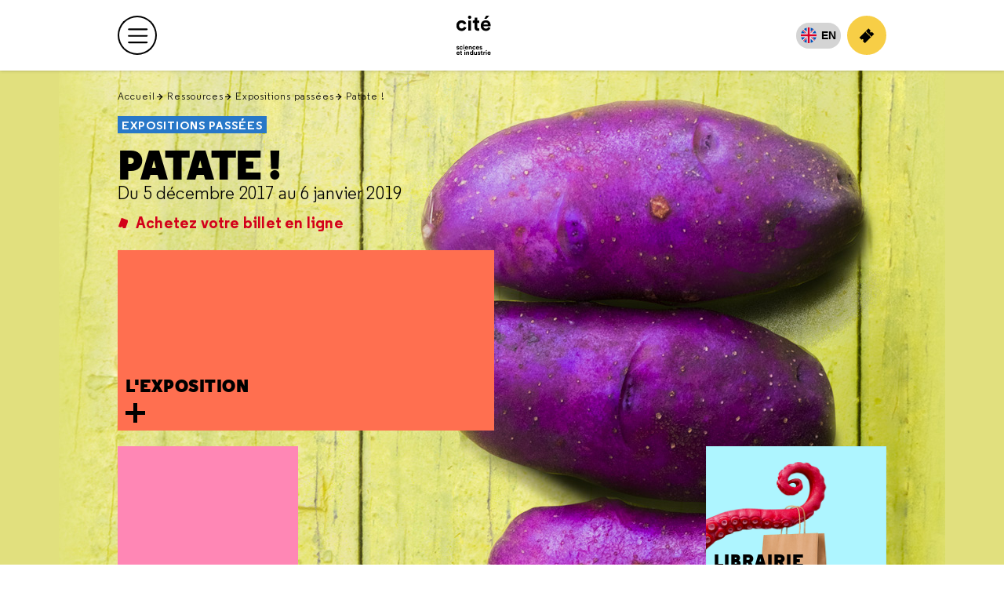

--- FILE ---
content_type: text/css; charset=utf-8
request_url: https://www.cite-sciences.fr/typo3temp/assets/compressed/merged-12cc2ea0e72ac4426c06c79a0e007eba-481524550e7e90718f0cbcbc56588dae.1767019390.css
body_size: 125807
content:
@font-face{font-family:'A2 Regular Black';src:url('../../../_assets/bd6b992522ac6ca543154ec30adc821f/Fonts/black.eot');src:url('../../../_assets/bd6b992522ac6ca543154ec30adc821f/Fonts/black.eot?#iefix') format('embedded-opentype'),url('../../../_assets/bd6b992522ac6ca543154ec30adc821f/Fonts/black.woff') format('woff'),url('../../../_assets/bd6b992522ac6ca543154ec30adc821f/Fonts/black.ttf') format('truetype'),url('../../../_assets/bd6b992522ac6ca543154ec30adc821f/Fonts/black.svg#svgFontName') format('svg');}@font-face{font-family:'A2 Regular Black Italic';src:url('../../../_assets/bd6b992522ac6ca543154ec30adc821f/Fonts/black-italic.eot');src:url('../../../_assets/bd6b992522ac6ca543154ec30adc821f/Fonts/black-italic.eot?#iefix') format('embedded-opentype'),url('../../../_assets/bd6b992522ac6ca543154ec30adc821f/Fonts/black-italic.woff') format('woff'),url('../../../_assets/bd6b992522ac6ca543154ec30adc821f/Fonts/black-italic.ttf') format('truetype'),url('../../../_assets/bd6b992522ac6ca543154ec30adc821f/Fonts/black-italic.svg#svgFontName') format('svg');}@font-face{font-family:'A2 Regular Extra Bold';src:url('../../../_assets/bd6b992522ac6ca543154ec30adc821f/Fonts/extra-bold.eot');src:url('../../../_assets/bd6b992522ac6ca543154ec30adc821f/Fonts/extra-bold.eot?#iefix') format('embedded-opentype'),url('../../../_assets/bd6b992522ac6ca543154ec30adc821f/Fonts/extra-bold.woff') format('woff'),url('../../../_assets/bd6b992522ac6ca543154ec30adc821f/Fonts/extra-bold.ttf') format('truetype'),url('../../../_assets/bd6b992522ac6ca543154ec30adc821f/Fonts/extra-bold.svg#svgFontName') format('svg');}@font-face{font-family:'A2 Regular Extra Bold Italic';src:url('../../../_assets/bd6b992522ac6ca543154ec30adc821f/Fonts/extra-bold-italic.eot');src:url('../../../_assets/bd6b992522ac6ca543154ec30adc821f/Fonts/extra-bold-italic.eot?#iefix') format('embedded-opentype'),url('../../../_assets/bd6b992522ac6ca543154ec30adc821f/Fonts/extra-bold-italic.woff') format('woff'),url('../../../_assets/bd6b992522ac6ca543154ec30adc821f/Fonts/extra-bold-italic.ttf') format('truetype'),url('../../../_assets/bd6b992522ac6ca543154ec30adc821f/Fonts/extra-bold-italic.svg#svgFontName') format('svg');}@font-face{font-family:'A2 Regular Bold';src:url('../../../_assets/bd6b992522ac6ca543154ec30adc821f/Fonts/bold.eot');src:url('../../../_assets/bd6b992522ac6ca543154ec30adc821f/Fonts/bold.eot?#iefix') format('embedded-opentype'),url('../../../_assets/bd6b992522ac6ca543154ec30adc821f/Fonts/bold.woff') format('woff'),url('../../../_assets/bd6b992522ac6ca543154ec30adc821f/Fonts/bold.ttf') format('truetype'),url('../../../_assets/bd6b992522ac6ca543154ec30adc821f/Fonts/bold.svg#svgFontName') format('svg');}@font-face{font-family:'A2 Regular Bold Italic';src:url('../../../_assets/bd6b992522ac6ca543154ec30adc821f/Fonts/bold-italic.eot');src:url('../../../_assets/bd6b992522ac6ca543154ec30adc821f/Fonts/bold-italic.eot?#iefix') format('embedded-opentype'),url('../../../_assets/bd6b992522ac6ca543154ec30adc821f/Fonts/bold-italic.woff') format('woff'),url('../../../_assets/bd6b992522ac6ca543154ec30adc821f/Fonts/bold-italic.ttf') format('truetype'),url('../../../_assets/bd6b992522ac6ca543154ec30adc821f/Fonts/bold-italic.svg#svgFontName') format('svg');}@font-face{font-family:'A2 Regular Semi Bold';src:url('../../../_assets/bd6b992522ac6ca543154ec30adc821f/Fonts/semi-bold.eot');src:url('../../../_assets/bd6b992522ac6ca543154ec30adc821f/Fonts/semi-bold.eot?#iefix') format('embedded-opentype'),url('../../../_assets/bd6b992522ac6ca543154ec30adc821f/Fonts/semi-bold.woff') format('woff'),url('../../../_assets/bd6b992522ac6ca543154ec30adc821f/Fonts/semi-bold.ttf') format('truetype'),url('../../../_assets/bd6b992522ac6ca543154ec30adc821f/Fonts/semi-bold.svg#svgFontName') format('svg');}@font-face{font-family:'A2 Regular Semi Bold Italic';src:url('../../../_assets/bd6b992522ac6ca543154ec30adc821f/Fonts/semi-bold-italic.eot');src:url('../../../_assets/bd6b992522ac6ca543154ec30adc821f/Fonts/semi-bold-italic.eot?#iefix') format('embedded-opentype'),url('../../../_assets/bd6b992522ac6ca543154ec30adc821f/Fonts/semi-bold-italic.woff') format('woff'),url('../../../_assets/bd6b992522ac6ca543154ec30adc821f/Fonts/semi-bold-italic.ttf') format('truetype'),url('../../../_assets/bd6b992522ac6ca543154ec30adc821f/Fonts/semi-bold-italic.svg#svgFontName') format('svg');}@font-face{font-family:'A2 Regular Medium';src:url('../../../_assets/bd6b992522ac6ca543154ec30adc821f/Fonts/medium.eot');src:url('../../../_assets/bd6b992522ac6ca543154ec30adc821f/Fonts/medium.eot?#iefix') format('embedded-opentype'),url('../../../_assets/bd6b992522ac6ca543154ec30adc821f/Fonts/medium.woff') format('woff'),url('../../../_assets/bd6b992522ac6ca543154ec30adc821f/Fonts/medium.ttf') format('truetype'),url('../../../_assets/bd6b992522ac6ca543154ec30adc821f/Fonts/medium.svg#svgFontName') format('svg');}@font-face{font-family:'A2 Regular Medium Italic';src:url('../../../_assets/bd6b992522ac6ca543154ec30adc821f/Fonts/medium-italic.eot');src:url('../../../_assets/bd6b992522ac6ca543154ec30adc821f/Fonts/medium-italic.eot?#iefix') format('embedded-opentype'),url('../../../_assets/bd6b992522ac6ca543154ec30adc821f/Fonts/medium-italic.woff') format('woff'),url('../../../_assets/bd6b992522ac6ca543154ec30adc821f/Fonts/medium-italic.ttf') format('truetype'),url('../../../_assets/bd6b992522ac6ca543154ec30adc821f/Fonts/medium-italic.svg#svgFontName') format('svg');}@font-face{font-family:'A2 Regular Regular';src:url('../../../_assets/bd6b992522ac6ca543154ec30adc821f/Fonts/regular.eot');src:url('../../../_assets/bd6b992522ac6ca543154ec30adc821f/Fonts/regular.eot?#iefix') format('embedded-opentype'),url('../../../_assets/bd6b992522ac6ca543154ec30adc821f/Fonts/regular.woff') format('woff'),url('../../../_assets/bd6b992522ac6ca543154ec30adc821f/Fonts/regular.ttf') format('truetype'),url('../../../_assets/bd6b992522ac6ca543154ec30adc821f/Fonts/regular.svg#svgFontName') format('svg');}@font-face{font-family:'A2 Regular Italic';src:url('../../../_assets/bd6b992522ac6ca543154ec30adc821f/Fonts/italic.eot');src:url('../../../_assets/bd6b992522ac6ca543154ec30adc821f/Fonts/italic.eot?#iefix') format('embedded-opentype'),url('../../../_assets/bd6b992522ac6ca543154ec30adc821f/Fonts/italic.woff') format('woff'),url('../../../_assets/bd6b992522ac6ca543154ec30adc821f/Fonts/italic.ttf') format('truetype'),url('../../../_assets/bd6b992522ac6ca543154ec30adc821f/Fonts/italic.svg#svgFontName') format('svg');}@font-face{font-family:'A2 Regular Light';src:url('../../../_assets/bd6b992522ac6ca543154ec30adc821f/Fonts/light.eot');src:url('../../../_assets/bd6b992522ac6ca543154ec30adc821f/Fonts/light.eot?#iefix') format('embedded-opentype'),url('../../../_assets/bd6b992522ac6ca543154ec30adc821f/Fonts/light.woff') format('woff'),url('../../../_assets/bd6b992522ac6ca543154ec30adc821f/Fonts/light.ttf') format('truetype'),url('../../../_assets/bd6b992522ac6ca543154ec30adc821f/Fonts/light.svg#svgFontName') format('svg');}@font-face{font-family:'A2 Regular Light Italic';src:url('../../../_assets/bd6b992522ac6ca543154ec30adc821f/Fonts/light-italic.eot');src:url('../../../_assets/bd6b992522ac6ca543154ec30adc821f/Fonts/light-italic.eot?#iefix') format('embedded-opentype'),url('../../../_assets/bd6b992522ac6ca543154ec30adc821f/Fonts/light-italic.woff') format('woff'),url('../../../_assets/bd6b992522ac6ca543154ec30adc821f/Fonts/light-italic.ttf') format('truetype'),url('../../../_assets/bd6b992522ac6ca543154ec30adc821f/Fonts/light-italic.svg#svgFontName') format('svg');}@font-face{font-family:"Lato ExtraLight";src:url('../../../_assets/bd6b992522ac6ca543154ec30adc821f/Fonts/Lato-Hai.ttf')}@font-face{font-family:"Lato ExtraLight Italic";src:url('../../../_assets/bd6b992522ac6ca543154ec30adc821f/Fonts/Lato-HaiIta.ttf')}@font-face{font-family:"Lato Light";src:url('../../../_assets/bd6b992522ac6ca543154ec30adc821f/Fonts/Lato-Lig.ttf')}@font-face{font-family:"Lato Light Italic";src:url('../../../_assets/bd6b992522ac6ca543154ec30adc821f/Fonts/Lato-LigIta.ttf')}@font-face{font-family:"Lato";src:url('../../../_assets/bd6b992522ac6ca543154ec30adc821f/Fonts/Lato-Reg.ttf')}@font-face{font-family:"Lato Italic";src:url('../../../_assets/bd6b992522ac6ca543154ec30adc821f/Fonts/Lato-RegIta.ttf')}@font-face{font-family:"Lato Semibold";src:url('../../../_assets/bd6b992522ac6ca543154ec30adc821f/Fonts/Lato-Bol.ttf')}@font-face{font-family:"Lato Semibold Italic";src:url('../../../_assets/bd6b992522ac6ca543154ec30adc821f/Fonts/Lato-BolIta.ttf')}@font-face{font-family:"Lato Bold";src:url('../../../_assets/bd6b992522ac6ca543154ec30adc821f/Fonts/Lato-Bol.ttf')}@font-face{font-family:"Lato Bold Italic";src:url('../../../_assets/bd6b992522ac6ca543154ec30adc821f/Fonts/Lato-BolIta.ttf')}@font-face{font-family:"Lato Black";src:url('../../../_assets/bd6b992522ac6ca543154ec30adc821f/Fonts/Lato-Bla.ttf')}@font-face{font-family:"Lato Black Italic";src:url('../../../_assets/bd6b992522ac6ca543154ec30adc821f/Fonts/Lato-BlaIta.ttf')}.regularBlack{font-family:"A2 Regular Black",'Lato Black',Futura,sans-serif;font-weight:800;font-style:normal;}.regularBlackItalic{font-family:"A2 Regular Black Italic",'Lato Black Italic',Futura,sans-serif;font-weight:800;font-style:normal;}.regularExtraBold{font-family:"A2 Regular Extra Bold",'Lato Bold',Futura,sans-serif;font-weight:800;font-style:normal;}.regularExtraBoldItalic{font-family:"A2 Regular Extra Bold Italic",'Lato Bold Italic',Futura,sans-serif;font-weight:800;font-style:italic;}.regularBold{font-family:"A2 Regular Bold",'Lato Bold',Futura,sans-serif;font-weight:bold;font-style:normal;}.regularBoldItalic{font-family:"A2 Regular Bold Italic",'Lato Bold Italic',Futura,sans-serif;font-weight:bold;font-style:italic;}.regularSemiBold{font-family:"A2 Regular Semi Bold",'Lato Semibold',Futura,sans-serif;font-weight:600;font-style:normal;}.regularSemiBoldItalic{font-family:"A2 Regular Semi Bold Italic",'Lato Semibold Italic',Futura,sans-serif;font-weight:600;font-style:italic;}.regularMedium{font-family:"A2 Regular Medium",'Lato',Futura,sans-serif;font-weight:500;font-style:normal;}.regularMediumItalic{font-family:"A2 Regular Medium Italic",'Lato Italic',Futura,sans-serif;font-weight:500;font-style:italic;}.regular{font-family:"A2 Regular Regular",'Lato',Futura,sans-serif;font-weight:normal;font-style:normal;}.regularItalic{font-family:"A2 Regular Italic",'Lato Italic',Futura,sans-serif;font-weight:normal;font-style:italic;}.regularLight{font-family:"A2 Regular Light",'Lato Light',Futura,sans-serif;font-weight:200;font-style:normal;}.regularLightItalic{font-family:"A2 Regular Light Italic",'Lato Light Italic',Futura,sans-serif;font-weight:200;font-style:italic;}html,body{height:100%;box-sizing:border-box;border:0;background:#FFF;font-family:"A2 Regular Regular",'Lato',Futura,sans-serif;font-size:18px;letter-spacing:0.2px;color:#000;}html{width:100%;padding:0;margin:0;}body{width:1480px;padding:0;margin:0 auto;}main{margin-bottom:20px;}aside{margin-bottom:20px;}h1{margin:0;padding:0;font-size:1em;color:initial;font-weight:normal;font-style:normal;text-decoration:none;}h2,form h3,h4{margin:0 0 20px 0;padding:0 0 10px 0;font-size:36px;line-height:38px;letter-spacing:0.2px;color:initial;font-weight:bold;font-style:normal;text-decoration:none;border-bottom:3px solid #000;}h3,h5{margin:0 0 5px 0;padding:0;font-size:22px;line-height:24px;letter-spacing:0.20px;color:initial;font-weight:bold;font-style:normal;text-decoration:none;}h6,.niveauScolaire{margin:0 0 5px 0;padding:0;font-size:14px;line-height:16px;letter-spacing:0.5px;color:initial;font-weight:bold;font-style:normal;text-decoration:none;}p{margin:0 0 20px 0;padding:0;}ul,ol{padding:0;margin:0;}li{padding:0;margin:0;color:#000;}li>ul{margin-left:0px;}a,a:visited{border:0;color:#000;text-decoration:underline;}a:hover,a:active{border:0;color:#000;text-decoration:none;}a:focus{text-decoration:none;}strong,b{font-weight:bold;}em,i{font-style:italic;}u{text-decoration:underline;}figure{padding:0;margin:0;}figcaption{padding-top:8px;font-size:14px;line-height:14px;text-align:left;}figcaption.image-caption{display:block;}img{display:block;text-decoration:none;}hr{padding:0;margin:20px 0;height:1px;width:100%;border:0;border-bottom:3px solid #000;background:none;}hr:last-child{margin:0;}fieldset{padding:20px;border:none;margin-bottom:20px;background-color:#E8E8E8;}legend{font-weight:bold;}input,select{display:block;margin-bottom:5px;box-sizing:border-box;font-family:"A2 Regular Regular",'Lato',Futura,sans-serif;font-size:16px;}::-webkit-input-placeholder{color:#000;}:-moz-placeholder{color:#000;opacity:1;}::-moz-placeholder{color:#000;opacity:1;}:-ms-input-placeholder{color:#000;}input[type="text"],select,input[type="number"],input[type="tel"]{padding:8px;margin-bottom:20px;width:100%;border:1px solid #000;background-color:#fff;color:#000;font-size:14px;}input[type="radio"],input[type="checkbox"]{display:inline-block;}input[type="radio"]~label,input[type="checkbox"]~label{display:inline-block;margin-bottom:10px;}textarea{display:block;margin-bottom:10px;padding:8px;width:100%;box-sizing:border-box;border:1px solid #000;background-color:#fff;font-family:"A2 Regular Regular",'Lato',Futura,sans-serif;font-size:16px;color:#000;font-size:14px;}textarea::placeholder{font-style:italic;}input[type="submit"]{padding:8px 20px;min-width:185px;border:0;background-color:#000;text-align:center;text-transform:uppercase;color:#FFF;font-size:12px;cursor:pointer;}input[type="submit"]:hover,input[type="submit"]:focus{background-color:#FFF;color:#000;-webkit-box-shadow:inset 0px 0px 0px 1px #000;-moz-box-shadow:inset 0px 0px 0px 1px #000;box-shadow:inset 0px 0px 0px 1px #000;}blockquote{background:#e8e8e8;padding:20px 20px 5px 20px;margin:0 0 20px 0;quotes:"\201C""\201D""\2018""\2019";}blockquote::before{color:#000;content:open-quote;font-size:4em;line-height:0.1em;margin-right:0.25em;vertical-align:-0.4em;opacity:0.8;}blockquote::after{color:#000;content:close-quote;font-size:4em;line-height:0.1em;margin-left:0.15em;vertical-align:-0.6em;opacity:0.8;}blockquote p{display:inline;padding:0;margin:0;}blockquote.blockquoteUndesigned{margin:0 0 20px 0;background:none;padding:0;quotes:none;}blockquote.blockquoteUndesigned::before,blockquote.blockquoteUndesigned::after{content:none;}blockquote.blockquoteUndesigned p{display:block;padding:inherit;margin:inherit;}table caption strong{border:none;}.clearfix::after{visibility:hidden;display:block;font-size:0;content:" ";clear:both;height:0;}* html .clearfix{zoom:1;}*:first-child+html .clearfix{zoom:1;}.item-grid,.stamp{margin-bottom:20px;}.stamp{position:relative;}.item-grid.text .contenu :last-child{margin-bottom:0;}.item-grid.separateur,.stamp.separateur{margin-bottom:0;}.grid-sizer,.item-grid.w1,.stamp.w1{width:230px;}.item-grid.h1,.stamp.h1{height:230px;}.item-grid.h1 .icono,.stamp.h1 .icono,.item-grid.h1 .iconoContainer,.stamp.h1 .iconoContainer{display:none;}.item-grid.h1-img .icono,.stamp.h1-img .icono,.item-grid.h1-img .iconoContainer,.stamp.h1-img .iconoContainer{display:block;height:100px;}.item-grid.h15,.stamp.h15{height:380px;}.item-grid.h15-img .icono,.stamp.h15-img .icono,.item-grid.h15-img .iconoContainer,.stamp.h15-img .iconoContainer{display:block;height:100px;}.item-grid.w2,.stamp.w2{width:480px;}.item-grid.h2,.stamp.h2{height:480px;}.item-grid.w3,.stamp.w3{width:730px;}.item-grid.w4,.stamp.w4{width:980px;}.item-grid.wauto,.stamp.wauto{width:100%;}.item-grid.hauto,.stamp.wauto{height:auto;}.page-col-2 main,.page-col-2 aside{float:left;}.page-col-2.page-article main{box-sizing:border-box;padding:0;background:#FFF;}.page-col-2 main img{width:100%;height:auto;}#iconoAside img{width:100%;height:auto;}#socialAside{width:230px;display:-webkit-box;display:-moz-box;display:-ms-flexbox;display:-webkit-flex;display:flex;-webkit-box-direction:normal;-moz-box-direction:normal;-webkit-box-orient:horizontal;-moz-box-orient:horizontal;-webkit-flex-direction:row;-ms-flex-direction:row;flex-direction:row;-webkit-flex-wrap:nowrap;-ms-flex-wrap:nowrap;flex-wrap:nowrap;-webkit-box-pack:justify;-moz-box-pack:justify;-webkit-justify-content:space-between;-ms-flex-pack:justify;justify-content:space-between;-webkit-align-content:stretch;-ms-flex-line-pack:stretch;align-content:stretch;-webkit-box-align:start;-moz-box-align:start;-webkit-align-items:flex-start;-ms-flex-align:start;align-items:flex-start;list-style:none;margin:0;}.menu-listeSite{width:100%;margin-top:60px;margin-bottom:20px;display:table;list-style:none;}.menu-listeSite>li{width:1px;display:table-cell;padding:0 10px;border-right:1px solid #000;list-style:none;}.menu-listeSite>li:first-child{padding-left:0;}.menu-listeSite>li:last-child{padding-right:0;border-right:0;}.menu-listeSite>li.menu-fluid{width:auto;border-right:0;}.menu-listeSite>li.actLang{display:none;}.menu-listeSite>li a{display:inline-block;font-family:"A2 Regular Bold",'Lato Bold',Futura,sans-serif;font-size:14px;line-height:18px;letter-spacing:0;font-weight:bold;text-transform:uppercase;white-space:nowrap;text-decoration:none;}.menu-listeSite>li.active a{color:#D3001A;text-decoration:underline;}.menu-listeSite>li.menu-red a{color:#D3001A;text-transform:none;}.menu-listeSite>li.menu-notuppercase a{text-transform:none;}.menu-desktop{display:block;}.menu-desktop button:focus{text-decoration:underline;}#skip-nav{list-style:none;position:fixed;z-index:999;}#skip-nav a{z-index:999;position:absolute;left:-999999px;}#skip-nav a:focus{z-index:999;position:fixed;top:0;left:0;display:inline-block;padding:7px 9px;margin:0;border:1px solid #FFF;background:#000;color:#FFF}#mainMenu{position:fixed;top:85px;right:0;text-align:right;z-index:100;}#mainMenu li{display:block;margin:0;padding:0;float:right;clear:both;text-align:center;list-style-type:none;}#mainMenu li a,#mainMenu li div{font-size:13px;letter-spacing:1px;line-height:35px;font-weight:bold;text-transform:uppercase;text-decoration:none;}#mainMenu li div{padding-left:10px;padding-right:10px;font-weight:bold;white-space:nowrap;}#mainMenu li>a{box-sizing:border-box;padding-left:10px;padding-right:10px;}#mainMenu li>ul{display:none;}#mainMenu li.isNotCollapse>ul{display:block;}#mainMenu>.toggleMenu{display:block;box-sizing:border-box;float:right;width:35px;height:35px;padding-top:12px;background-color:#e8e8e8;text-decoration:none;text-align:center;}#mainMenu>.toggleMenu:hover i,#mainMenu>.toggleMenu:focus i{background-position:-393px -413px;}#mainMenu1 li{width:195px;}#mainMenu1 li li{width:auto;display:inline-block;float:left;clear:none;text-align:left;}#mainMenu1 li li a{width:220px;height:100%;box-sizing:border-box;letter-spacing:0.25px;}#mainMenu1 li li a:hover{background:#eaeaea;}#mainMenu1 li li a.afficherTous{width:440px;float:none;clear:both;background:#000;color:#fff;}#mainMenu1>li a{display:block;}#mainMenu1>li>a{border-bottom:1px solid #fff;background:#ea001b;color:#FFF;}#mainMenu1>li>ul{background:#fff;}#mainMenu1>li.isNotCollapse{width:440px;}#mainMenu1>li.isNotCollapse a{text-align:left;white-space:nowrap;}#mainMenu1>li.isNotCollapse>a{background:#000;}#mainMenu2 li{width:130px;}#mainMenu2 li li{width:auto;float:none;clear:none;text-align:left;}#mainMenu2 li li a{display:block;width:250px;height:100%;box-sizing:border-box;letter-spacing:0.25px;}#mainMenu2 li li a:hover{background:#eaeaea;}#mainMenu2>li>a{display:block;border-bottom:1px solid #000;background:#e8e8e8;color:#000;}#mainMenu2>li>a.menu-red{color:#D3001A;}#mainMenu2>li:last-child>a{border-bottom:1px solid #fff;}#mainMenu2>li>ul{background:#fff;}#mainMenu2>li.isNotCollapse{width:250px;border-bottom:1px solid #000;}#mainMenu2>li.isNotCollapse a{text-align:left;white-space:nowrap;}#mainMenu2 #menuPartager.isNotCollapse{background:#fff;}#mainMenu2 #menuPartager.isNotCollapse li>a{height:25px;margin-bottom:10px;line-height:25px;font-weight:normal;text-transform:lowercase;vertical-align:top;}#mainMenu2 #menuPartager.isNotCollapse li>a>img{display:inline-block;margin-right:5px;vertical-align:bottom;}#mainMenu1 li a:hover,#mainMenu2 li a:hover,#mainMenu1 li a:focus,#mainMenu2 li a:focus{text-decoration:underline;}#zoneRecherche{height:35px;background:#000;}#zoneRecherche input[type="text"]{width:145px;padding-top:0;padding-bottom:0;padding-left:5px;padding-right:5px;float:right;border-top:6px solid #000;border-bottom:5px solid #000;border-left:0;border-right:5px solid #000;box-shadow:none;background:#000;font-size:13px;line-height:23px;letter-spacing:0.5px;color:#FFF;text-transform:uppercase;font-weight:bold;}#zoneRecherche input[type="text"]:focus{width:150px;float:left;margin-left:5px;margin-right:0;background:#FFF;color:#000;}#zoneRecherche input[type="image"]{float:left;position:relative;top:8px;left:7px;}.menu-mobile{display:none;}#liteMenu{position:fixed;top:85px;right:0;text-align:right;z-index:101;cursor:pointer;}#zoneliteMenu{padding:0;margin:0;width:40px;height:120px;background:#ea001b;list-style-type:none;}#zoneliteMenu a{text-align:center;position:absolute;display:block;width:120px;height:40px;padding:0;margin:120px 0 0 0;transform:rotate(-90deg);transform-origin:left top;-ms-transform:rotate(-90deg);-ms-transform-origin:left top;-webkit-transform:rotate(-90deg);-webkit-transform-origin:left top;filter:progid:DXImageTransform.Microsoft.BasicImage(rotation=3);border:0;background:#ea001b;color:#fff;font-size:13px;line-height:40px;letter-spacing:1px;font-weight:bold;text-decoration:none;text-transform:uppercase;}#zoneliteMenu a:hover,#zoneliteMenu a:focus{text-decoration:underline;}#zoneLiteRecherche{padding:0;margin:0;width:40px;height:40px;text-align:center;line-height:45px;list-style-type:none;}#zoneLiteRecherche a,#zoneLiteRecherche button{display:block;padding:0;margin:0;width:100%;height:100%;border:0;background:#000;}#zoneLiteRecherche a:hover,#zoneLiteRecherche a:focus,#zoneLiteRecherche button:hover,#zoneLiteRecherche button:focus{background:#333333;}.access-label{display:inline-block;position:absolute;visibility:hidden;margin:0;padding:0;width:1px;height:1px;overflow:hidden;border:0;background:transparent;font-size:1px;line-height:1px;color:transparent;}.ref_famillecontenu,.ref_public,.ref_thematique,.ref_genrecontenu,.ref_access{display:none;}.bloc-logoSite{width:auto;height:auto;margin-bottom:20px;color:#fff;}.bloc-logoSite>a{display:inline-block;width:auto;height:100%;}.bloc-logoSite h1,.bloc-logoSite span{display:block;width:100px;height:100%;visibility:hidden;}.breadcrumb{margin-bottom:15px;}#breadcrumbTop{@media screen and (max-width:767px){display:flex;flex-wrap:wrap;}}.breadcrumb li{display:inline-block;padding-left:15px;background:url(/fileadmin/fileadmin_Global/templates_Global/images/ui/picto-separateur-breadcrumb.png) no-repeat center left;font-size:13px;letter-spacing:1px;list-style-type:none;}.breadcrumb li:first-child{padding-left:0;background:none;}.breadcrumb a{font-size:13px;letter-spacing:1px;text-decoration:none;}.breadcrumb a:hover,.breadcrumb a:focus,.breadcrumb a:active{text-decoration:underline;}.bloc-agenda{width:230px;height:230px;background:#FFF;}.bloc-agenda>a{display:table;text-align:center;}.bloc-agenda span{width:100%;display:table-row;text-align:center;text-transform:uppercase;}.bloc-agenda .table-cell{display:table-cell;}.bloc-agenda .agendaBloc01 .table-cell{height:25%;font-size:12px;line-height:13px;letter-spacing:0.65px;color:#ea001b;vertical-align:top;}.bloc-agenda .agendaBloc02 .table-cell{height:50%;font-size:20px;line-height:16px;letter-spacing:0.65px;vertical-align:middle;}.bloc-agenda .agendaBloc02 .table-cell>b{font-size:60px;line-height:52px;letter-spacing:0.25px;display:block;}.bloc-agenda .agendaBloc03 .table-cell{height:25%;font-size:19px;line-height:19px;letter-spacing:0.9px;font-weight:bold;color:#ea001b;vertical-align:bottom;}.BlocAgenda{text-align:center;}.BlocAgenda>a{display:block;width:100%;height:100%;padding:20px;text-decoration:none;box-sizing:border-box;display:flex;flex-direction:column;justify-content:space-between;}.BlocAgenda{display:flex;flex-direction:column;justify-content:space-between;padding:10px;}.BlocAgenda .agendaBlocLink{padding:0;width:auto;height:auto;}.BlocAgenda .agendaBlocLink::after{content:'';display:block;position:absolute;top:0;right:0;bottom:0;left:0;background:transparent;}.BlocAgenda span{display:block;padding:0;}.BlocAgenda strong{font-family:"A2 Regular Bold",'Lato Bold',Futura,sans-serif;font-weight:bold;}.BlocAgenda .agendaBloc01{color:#D3001A;text-transform:uppercase;font-size:14px;line-height:15px;}.BlocAgenda .agendaBloc01>strong{font-family:"A2 Regular Regular",'Lato',Futura,sans-serif;font-weight:normal;font-style:normal;}.BlocAgenda .agendaBloc02{text-transform:uppercase;font-size:20px;line-height:16px;}.BlocAgenda .date-j{font-family:"A2 Regular Black",'Montserrat','Lato Black',Futura,sans-serif;font-weight:900;font-size:60px;line-height:52px;}.BlocAgenda .agendaBloc03{color:#D3001A;text-transform:uppercase;font-size:20px;line-height:17px;font-family:"A2 Regular Bold",'Lato Bold',Futura,sans-serif;font-weight:bold;font-style:normal;}.text{padding:10px;box-sizing:border-box;}.text.bgNone{padding:0;}.BlocContenuSdL{position:relative;display:block;padding:0;}.BlocContenuSdL>a{display:flex;flex-flow:column;align-items:flex-start;width:100%;height:100%;padding:0;margin:0;text-decoration:none;}.BlocContenuSdL>.enSavoirPlus{font-size:1.125rem;}.grid .BlocContenuSdL>a,.aside-wrapper .BlocContenuSdL>a{height:calc(100% - 40px);overflow:auto;}.grid .BlocContenuSdL>a:hover::before{content:'';position:absolute;right:0;bottom:0;left:0;height:40px;background:#b5b5b5;}.grid #item-grid-114476.BlocContenuSdL>a:hover::before{content:none;}.grid .BlocContenuSdL.bgRessources>a:hover::before{background:#b24900;}.grid .BlocContenuSdL.bgBiblio2>a:hover::before{background:#C38550;}.grid .BlocContenuSdL.bgBiblio3>a:hover::before{background:#C8824B;}.grid .BlocContenuSdL.bgEvenement>a:hover::before{background:#28736b;}.grid .BlocContenuSdL.bgExpoTemporaire>a:hover::before{background:#296cab;}.grid .BlocContenuSdL.bgExpoPermanente>a:hover::before{background:#86528b;}.grid .BlocContenuSdL.bgActivite>a:hover::before{background:#4e7200;}.grid .BlocContenuSdL.bgCde>a:hover::before{background:#C5497A;}.grid .BlocContenuSdL.bgInstitutionnel>a:hover::before{background:#d3001a;}.grid .BlocContenuSdL.bgDark>a:hover::before{background:#333333;}.grid .BlocContenuSdL.bgLight>a:hover::before{background:#B5B5B5;}.grid .BlocContenuSdL.bgJunior>a:hover::before{background:#0B2F3F;border-radius:0 0 20px 20px;}.grid .BlocContenuSdL.bgEnseignant>a:hover::before{background:#006eab;}.grid .BlocContenuSdL.bgWhite>a:hover::before{background:#e8e8e8;box-shadow:0 0 100px 100px rgba(0,0,0,0.1) inset;}.grid .BlocContenuSdL.blocBoutique>a:hover::before,.grid .BlocContenuSdL.blocAboPass>a:hover::before{background:rgba(255,255,255,0.1);}.grid .BlocContenuSdL.bgJunior>a,.grid .BlocContenuSdL.bgJuniorInv>a::before{border-radius:20px;}.grid .BlocContenuSdL>a .texte p:last-child{margin-bottom:0;}.BlocContenuSdL{display:flex;flex-direction:column;}.BlocContenuSdL>a span,.BlocContenuSdL>span,.BlocContenuSdL>a .texte,.BlocContenuSdL>.texte{order:3;}.BlocContenuSdL>a .iconoContainer,.BlocContenuSdL>.iconoContainer{order:1;}.BlocContenuSdL>a .label,.BlocContenuSdL>.label{order:2;}.BlocContenuSdL>span:first-child{padding-top:0;}.BlocContenuSdL>span:last-child{padding-bottom:10px;}.BlocContenuSdL>span:empty:last-child{display:block;}.BlocContenuSdL.hauto>a{padding-bottom:50px;}.BlocContenuSdL.hauto>a[href=""],.BlocContenuSdL.hauto>a[href="#"],.BlocContenuSdL.hauto>a[href="javascript:void(0);"],.BlocContenuSdL.hauto>a:not([href]){padding-bottom:20px;}.BlocContenuSdL span,.BlocContenuSdL .texte{display:block;box-sizing:border-box;width:100%;padding:0 10px;}.BlocContenuSdL .icono,.BlocContenuSdL .iconoContainer{width:100%;height:230px;overflow:hidden;flex-shrink:0;-webkit-background-size:cover;-moz-background-size:cover;-o-background-size:cover;background-size:cover;background-position:center center;}.BlocContenuSdL.wauto.hauto .iconoContainer:empty,.BlocContenuSdL.wauto.h1 .iconoContainer:empty,.BlocContenuSdL.w1.h1 .iconoContainer:empty,.BlocContenuSdL.w1.h1 .iconoContainer:empty,.BlocContenuSdL.w1.h15 .iconoContainer:empty,.BlocContenuSdL.w1.h2 .iconoContainer:empty,.BlocContenuSdL.w1.hauto .iconoContainer:empty,.BlocContenuSdL.w2.h1 .iconoContainer:empty,.BlocContenuSdL.w2.h2 .iconoContainer:empty,.BlocContenuSdL.w2.hauto .iconoContainer:empty,.BlocContenuSdL.w3.h2 .iconoContainer:empty,.BlocContenuSdL.w4.h2 .iconoContainer:empty,.BlocContenuSdL.w3.hauto .iconoContainer:empty,.BlocContenuSdL.w4.hauto .iconoContainer:empty .BlocContenuSDL .iconoContainer:empty,#expoTemporaire.page-article .BlocContenuSdL.hauto .iconoContainer:empty{display:none;height:0;}.BlocContenuSdL .label{display:inline-block;width:auto;padding:0;margin:10px 10px 0 10px;text-transform:uppercase;font-family:"A2 Regular Bold",'Lato Bold',Futura,sans-serif;font-weight:bold;font-style:normal;font-size:11px;line-height:14px;letter-spacing:1px;}.BlocContenuSdL .titre{padding-top:10px;font-family:"A2 Regular Black",'Montserrat','Lato Black',Futura,sans-serif;text-transform:uppercase;font-weight:900;font-size:22px;line-height:22px;letter-spacing:1px;}.BlocContenuSdL .sousTitre{margin-top:2px;text-transform:uppercase;font-family:"A2 Regular Bold",'Lato Bold',Futura,sans-serif;font-weight:bold;font-style:normal;font-size:15px;line-height:15px;letter-spacing:0.75px;color:#000;}.BlocContenuSdL .titre:empty+.sousTitre{padding-top:10px;}.BlocContenuSdL .date{padding-top:5px;text-transform:uppercase;font-family:"A2 Regular Semi Bold",'Lato Semibold',Futura,sans-serif;font-weight:600;font-style:normal;font-size:14px;line-height:14px;letter-spacing:0.5px;}.BlocContenuSdL .public{padding-top:5px;font-weight:bold;font-style:italic;font-size:14px;line-height:14px;letter-spacing:0.5px;}.BlocContenuSdL .niveauScolaire{margin-top:5px;font-family:"A2 Regular Bold Italic";}.BlocContenuSdL .texte{padding-top:10px;font-size:16px;line-height:18px;letter-spacing:0.1px;}.BlocContenuSdL .picto{display:block;padding-top:10px;}.BlocContenuSdL .picto>img{margin:auto;width:auto;}.BlocContenuSdL .label:empty,.BlocContenuSdL .titre:empty,.BlocContenuSdL .sousTitre:empty,.BlocContenuSdL .date:empty,.BlocContenuSdL .public:empty,.BlocContenuSdL .niveauScolaire:empty,.BlocContenuSdL .texte:empty,.BlocContenuSdL .picto:empty{display:none;}.BlocContenuSdL ul{margin-left:20px;}.BlocContenuSdL.bgNone,.BlocAccess.bgNone,.BlocMultiLiens.bgNone{background-color:transparent;}.BlocContenuSdL.bgNone>a::after{content:'';width:25px;height:25px;background-position:-117px -111px;background-image:url('../../../_assets/bd6b992522ac6ca543154ec30adc821f/Images/ui/spritesheet.png');background-repeat:no-repeat;display:block;position:absolute;bottom:10px;left:10px;}.BlocMultiLiens.bgNone span{padding-left:0px;padding-right:0px;}.BlocContenuSdL.bgWhite,.BlocAccess.bgWhite,.BlocCarroussel.bgWhite,.BlocMultiLiens.bgWhite,.text.bgWhite{background-color:#FFF;}.BlocContenuSdL.bgWhite>a::after{content:'';width:25px;height:25px;background-position:-117px -111px;background-image:url('../../../_assets/bd6b992522ac6ca543154ec30adc821f/Images/ui/spritesheet.png');background-repeat:no-repeat;display:block;position:absolute;bottom:10px;left:10px;}.BlocContenuSdL.bgWhite>a:hover,.BlocContenuSdL.bgWhite>a:focus,.BlocAccess.bgWhite:hover,.BlocMultiLiens.bgWhite:hover{background-color:#e8e8e8;box-shadow:0 0 100px 100px rgba(0,0,0,0.1) inset}.BlocContenuSdL.bgLight,.BlocAccess.bgLight,.BlocCarroussel.bgLight,.BlocMultiLiens.bgLight,.BlocNewsletter.bgLight,.text.bgLight,.BlocAgenda.bgLight{background-color:#e8e8e8;}.BlocContenuSdL.bgLight>a::after{content:'';width:25px;height:25px;background-position:-117px -111px;background-image:url('../../../_assets/bd6b992522ac6ca543154ec30adc821f/Images/ui/spritesheet.png');background-repeat:no-repeat;display:block;position:absolute;bottom:10px;left:10px;}.BlocContenuSdL.bgLight>a:hover,.BlocContenuSdL.bgLight>a:focus,.BlocAgenda.bgLight:hover{background-color:#B5B5B5;}.BlocContenuSdL.bgDark,.BlocAccess.bgDark,.BlocCarroussel.bgDark,.BlocMultiLiens.bgDark,.text.bgDark{background-color:#000;}.text.bgDark,.text.bgDark li,.BlocContenuSdL.bgDark li{color:#FFF;}.BlocContenuSdL.bgDark>a::after{content:'';width:25px;height:25px;background-position:-222px -111px;background-image:url('../../../_assets/bd6b992522ac6ca543154ec30adc821f/Images/ui/spritesheet.png');background-repeat:no-repeat;display:block;position:absolute;bottom:10px;left:10px;}.BlocContenuSdL.bgDark>a:hover,.BlocContenuSdL.bgDark>a:focus,.BlocAccess.bgDark:hover,.BlocMultiLiens.bgDark:hover{background-color:#333333;}.BlocContenuSdL.bgDark span,.BlocAccess.bgDark span,.BlocMultiLiens.bgDark span{color:#FFF;}.BlocContenuSdL.bgDarkInv,.BlocAccess.bgDarkInv,.BlocCarroussel.bgDarkInv,.BlocMultiLiens.bgDarkInv,.text.bgDarkInv{background-color:#e8e8e8;}.BlocContenuSdL.bgDarkInv>a::after{content:'';width:25px;height:25px;background-position:-117px -111px;background-image:url('../../../_assets/bd6b992522ac6ca543154ec30adc821f/Images/ui/spritesheet.png');background-repeat:no-repeat;display:block;position:absolute;bottom:10px;left:10px;}.BlocContenuSdL.bgDarkInv>a:hover,.BlocContenuSdL.bgDarkInv>a:focus,.BlocAccess.bgDarkInv:hover,.BlocMultiLiens.bgDarkInv:hover{background-color:#B5B5B5;}.BlocContenuSdL.bgDarkInv .label,.page-col-2.page-sas .BlocContenuSdL.bgDark.colpos-0 .label{background-color:#000;color:#FFF;}.BlocMultiLiens.bgDark ul>li{border-bottom:1px solid #FFF;}.BlocMultiLiens.bgDark a,.BlocMultiLiens.bgDark a:visited{color:#FFF;}.BlocContenuSdL.bgInstitutionnel,.BlocAccess.bgInstitutionnel,.BlocCarroussel.bgInstitutionnel,.BlocMultiLiens.bgInstitutionnel,.BlocNewsletter.bgInstitutionnel,.text.bgInstitutionnel{background-color:#ea001b;}.BlocContenuSdL.bgInstitutionnel>a::after{content:'';width:25px;height:25px;background-position:-117px -111px;background-image:url('../../../_assets/bd6b992522ac6ca543154ec30adc821f/Images/ui/spritesheet.png');background-repeat:no-repeat;display:block;position:absolute;bottom:10px;left:10px;}.BlocContenuSdL.bgInstitutionnel>a:hover,.BlocContenuSdL.bgInstitutionnel>a:focus,.BlocAccess.bgInstitutionnel:hover,.BlocMultiLiens.bgInstitutionnel:hover{background-color:#d3001a;}.BlocContenuSdL.bgInstitutionnel .titre,.BlocMultiLiens.bgInstitutionnel .titre{color:#FFF;}.BlocContenuSdL.bgInstitutionnelInv,.BlocAccess.bgInstitutionnelInv,.BlocCarroussel.bgInstitutionnelInv,.BlocMultiLiens.bgInstitutionnelInv,.text.bgInstitutionnelInv{background-color:#e8e8e8;}.BlocContenuSdL.bgInstitutionnelInv>a::after{content:'';width:25px;height:25px;background-position:-187px -111px;background-image:url('../../../_assets/bd6b992522ac6ca543154ec30adc821f/Images/ui/spritesheet.png');background-repeat:no-repeat;display:block;position:absolute;bottom:10px;left:10px;}.BlocContenuSdL.bgInstitutionnelInv>a:hover,.BlocContenuSdL.bgInstitutionnelInv>a:focus,.BlocAccess.bgInstitutionnelInv:hover,.BlocMultiLiens.bgInstitutionnelInv:hover{background-color:#b5b5b5;}.BlocContenuSdL.bgInstitutionnelInv .label,.page-col-2.page-sas .BlocContenuSdL.bgInstitutionnel.colpos-0 .label{background-color:#ea001b;}.BlocContenuSdL.bgExpoPermanente,.BlocAccess.bgExpoPermanente,.BlocCarroussel.bgExpoPermanente,.BlocMultiLiens.bgExpoPermanente,.text.bgExpoPermanente{background-color:#98609e;}.BlocContenuSdL.bgExpoPermanente>a::after{content:'';width:25px;height:25px;background-position:-117px -111px;background-image:url('../../../_assets/bd6b992522ac6ca543154ec30adc821f/Images/ui/spritesheet.png');background-repeat:no-repeat;display:block;position:absolute;bottom:10px;left:10px;}.BlocContenuSdL.bgExpoPermanente>a:hover,.BlocContenuSdL.bgExpoPermanente>a:focus,.BlocAccess.bgExpoPermanente:hover,.BlocMultiLiens.bgExpoPermanente:hover{background-color:#86528b;}.BlocContenuSdL.bgExpoPermanente .titre,.BlocMultiLiens.bgExpoPermanente .titre{color:#FFF;}.BlocContenuSdL.bgExpoPermanenteInv,.BlocAccess.bgExpoPermanenteInv,.BlocCarroussel.bgExpoPermanenteInv,.BlocMultiLiens.bgExpoPermanenteInv,.text.bgExpoPermanenteInv{background-color:#e8e8e8;}.BlocContenuSdL.bgExpoPermanenteInv>a::after{content:'';width:25px;height:25px;background-position:-397px -111px;background-image:url('../../../_assets/bd6b992522ac6ca543154ec30adc821f/Images/ui/spritesheet.png');background-repeat:no-repeat;display:block;position:absolute;bottom:10px;left:10px;}.BlocContenuSdL.bgExpoPermanenteInv>a:hover,.BlocContenuSdL.bgExpoPermanenteInv>a:focus,.BlocAccess.bgExpoPermanenteInv:hover,.BlocMultiLiens.bgExpoPermanenteInv:hover{background-color:#b5b5b5;}.BlocContenuSdL.bgExpoPermanenteInv .label,.page-col-2.page-sas .BlocContenuSdL.bgExpoPermanente.colpos-0 .label{background-color:#98609e;}.BlocContenuSdL.bgExpoTemporaire,.BlocAccess.bgExpoTemporaire,.BlocCarroussel.bgExpoTemporaire,.BlocMultiLiens.bgExpoTemporaire,.text.bgExpoTemporaire{background-color:#2878c8;}.BlocContenuSdL.bgExpoTemporaire>a::after{content:'';width:25px;height:25px;background-position:-117px -111px;background-image:url('../../../_assets/bd6b992522ac6ca543154ec30adc821f/Images/ui/spritesheet.png');background-repeat:no-repeat;display:block;position:absolute;bottom:10px;left:10px;}.BlocContenuSdL.bgExpoTemporaire>a:hover,.BlocContenuSdL.bgExpoTemporaire>a:focus,.BlocAccess.bgExpoTemporaire:hover,.BlocMultiLiens.bgExpoTemporaire:hover{background-color:#296cab;}.BlocContenuSdL.bgExpoTemporaire .titre,.BlocMultiLiens.bgExpoTemporaire .titre{color:#FFF;}.BlocContenuSdL.bgExpoTemporaireInv,.BlocAccess.bgExpoTemporaireInv,.BlocCarroussel.bgExpoTemporaireInv,.BlocMultiLiens.bgExpoTemporaireInv,.text.bgExpoTemporaireInv{background-color:#e8e8e8;}.BlocContenuSdL.bgExpoTemporaireInv>a::after{content:'';width:25px;height:25px;background-position:-432px -111px;background-image:url('../../../_assets/bd6b992522ac6ca543154ec30adc821f/Images/ui/spritesheet.png');background-repeat:no-repeat;display:block;position:absolute;bottom:10px;left:10px;}.BlocContenuSdL.bgExpoTemporaireInv>a:hover,.BlocContenuSdL.bgExpoTemporaireInv>a:focus,.BlocAccess.bgExpoTemporaireInv:hover,.BlocMultiLiens.bgExpoTemporaireInv:hover{background-color:#b5b5b5;}.BlocContenuSdL.bgExpoTemporaireInv .label,.page-col-2.page-sas .BlocContenuSdL.bgExpoTemporaire.colpos-0 .label{background-color:#2878c8;}.BlocContenuSdL.bgEvenement,.BlocAccess.bgEvenement,.BlocCarroussel.bgEvenement,.BlocMultiLiens.bgEvenement,.text.bgEvenement{background-color:#26a698;}.BlocContenuSdL.bgEvenement>a::after{content:'';width:25px;height:25px;background-position:-117px -111px;background-image:url('../../../_assets/bd6b992522ac6ca543154ec30adc821f/Images/ui/spritesheet.png');background-repeat:no-repeat;display:block;position:absolute;bottom:10px;left:10px;}.BlocContenuSdL.bgEvenement>a:hover,.BlocContenuSdL.bgEvenement>a:focus,.BlocAccess.bgEvenement:hover,.BlocMultiLiens.bgEvenement:hover{background-color:#28736b;}.BlocContenuSdL.bgEvenement .titre,.BlocMultiLiens.bgEvenement .titre{color:#fff;}.BlocContenuSdL.bgEvenementInv,.BlocAccess.bgEvenementInv,.BlocCarroussel.bgEvenementInv,.BlocMultiLiens.bgEvenementInv,.text.bgEvenementInv{background-color:#e8e8e8;}.BlocContenuSdL.bgEvenementInv>a::after{content:'';width:25px;height:25px;background-position:-362px -111px;background-image:url('../../../_assets/bd6b992522ac6ca543154ec30adc821f/Images/ui/spritesheet.png');background-repeat:no-repeat;display:block;position:absolute;bottom:10px;left:10px;}.BlocContenuSdL.bgEvenementInv>a:hover,.BlocContenuSdL.bgEvenementInv>a:focus,.BlocAccess.bgEvenementInv:hover,.BlocMultiLiens.bgEvenementInv:hover{background-color:#b5b5b5;}.BlocContenuSdL.bgEvenementInv .label,.page-col-2.page-sas .BlocContenuSdL.bgEvenement.colpos-0 .label{background-color:#26a698;}.BlocContenuSdL.bgActivite,.BlocAccess.bgActivite,.BlocCarroussel.bgActivite,.BlocMultiLiens.bgActivite,.BlocNewsletter.bgActivite,.text.bgActivite{background-color:#7ea100;}.BlocContenuSdL.bgActivite>a::after{content:'';width:25px;height:25px;background-position:-117px -111px;background-image:url('../../../_assets/bd6b992522ac6ca543154ec30adc821f/Images/ui/spritesheet.png');background-repeat:no-repeat;display:block;position:absolute;bottom:10px;left:10px;}.BlocContenuSdL.bgActivite>a:hover,.BlocContenuSdL.bgActivite>a:focus,.BlocAccess.bgActivite:hover,.BlocMultiLiens.bgActivite:hover{background-color:#4e7200;}.BlocContenuSdL.bgActivite .titre,.BlocMultiLiens.bgActivite .titre{color:#fff;}.BlocContenuSdL.bgActiviteInv,.BlocAccess.bgActiviteInv,.BlocCarroussel.bgActiviteInv,.BlocMultiLiens.bgActiviteInv,.text.bgActiviteInv{background-color:#e8e8e8;}.BlocContenuSdL.bgActiviteInv>a::after{content:'';width:25px;height:25px;background-position:-257px -111px;background-image:url('../../../_assets/bd6b992522ac6ca543154ec30adc821f/Images/ui/spritesheet.png');background-repeat:no-repeat;display:block;position:absolute;bottom:10px;left:10px;}.BlocContenuSdL.bgActiviteInv>a:hover,.BlocContenuSdL.bgActiviteInv>a:focus,.BlocAccess.bgActiviteInv:hover,.BlocMultiLiens.bgActiviteInv:hover{background-color:#b5b5b5;}.BlocContenuSdL.bgActiviteInv .label,.page-col-2.page-sas .BlocContenuSdL.bgActivite.colpos-0 .label{background-color:#7ea100;}.BlocContenuSdL.bgRessources,.BlocAccess.bgRessources,.BlocCarroussel.bgRessources,.BlocMultiLiens.bgRessources,.BlocNewsletter.bgRessources,.text.bgRessources{background-color:#e57713;}.BlocContenuSdL.bgRessources>a::after{content:'';width:25px;height:25px;background-position:-117px -111px;background-image:url('../../../_assets/bd6b992522ac6ca543154ec30adc821f/Images/ui/spritesheet.png');background-repeat:no-repeat;display:block;position:absolute;bottom:10px;left:10px;}.BlocContenuSdL.bgRessources>a:hover,.BlocContenuSdL.bgRessources>a:focus,.BlocAccess.bgRessources:hover,.BlocMultiLiens.bgRessources:hover{background-color:#AF4A03;}.BlocContenuSdL.bgRessources .titre,.BlocMultiLiens.bgRessources .titre{color:#fff;}.BlocContenuSdL.bgRessourcesInv,.BlocAccess.bgRessourcesInv,.BlocCarroussel.bgRessourcesInv,.BlocMultiLiens.bgRessourcesInv,.text.bgRessourcesInv{background-color:#e8e8e8;}.BlocContenuSdL.bgRessourcesInv>a::after{content:'';width:25px;height:25px;background-position:-40px -146px;background-image:url('../../../_assets/bd6b992522ac6ca543154ec30adc821f/Images/ui/spritesheet.png');background-repeat:no-repeat;display:block;position:absolute;bottom:10px;left:10px;}.BlocContenuSdL.bgRessourcesInv>a:hover,.BlocContenuSdL.bgRessourcesInv>a:focus,.BlocAccess.bgRessourcesInv:hover,.BlocMultiLiens.bgRessourcesInv:hover{background-color:#b5b5b5;}.BlocContenuSdL.bgRessourcesInv .label,.page-col-2.page-sas .BlocContenuSdL.bgRessources.colpos-0 .label{background-color:#e57713;}.BlocContenuSdL.bgBiblio2,.BlocAccess.bgBiblio2,.BlocCarroussel.bgBiblio2,.BlocMultiLiens.bgBiblio2,.text.bgBiblio2{background-color:#f5b47d;}.BlocContenuSdL.bgBiblio2>a::after{content:'';width:25px;height:25px;background-position:-117px -111px;background-image:url('../../../_assets/bd6b992522ac6ca543154ec30adc821f/Images/ui/spritesheet.png');background-repeat:no-repeat;display:block;position:absolute;bottom:10px;left:10px;}.BlocContenuSdL.bgBiblio2>a:hover,.BlocContenuSdL.bgBiblio2>a:focus,.BlocAccess.bgBiblio2:hover,.BlocMultiLiens.bgBiblio2:hover{background-color:#C38550;}.BlocContenuSdL.bgBiblio2Inv,.BlocAccess.bgBiblio2Inv,.BlocCarroussel.bgBiblio2Inv,.BlocMultiLiens.bgBiblio2Inv,.text.bgBiblio2Inv{background-color:#e8e8e8;}.BlocContenuSdL.bgBiblio2Inv>a::after{content:'';width:25px;height:25px;background-position:-5px -437px;background-image:url('../../../_assets/bd6b992522ac6ca543154ec30adc821f/Images/ui/spritesheet.png');background-repeat:no-repeat;display:block;position:absolute;bottom:10px;left:10px;}.BlocContenuSdL.bgBiblio2Inv>a:hover,.BlocContenuSdL.bgBiblio2Inv>a:focus,.BlocAccess.bgBiblio2Inv:hover,.BlocMultiLiens.bgBiblio2Inv:hover{background-color:#b5b5b5;}.BlocContenuSdL.bgBiblio2Inv .label,.page-col-2.page-sas .BlocContenuSdL.bgBiblio2.colpos-0 .label{background-color:#C38550;}.BlocContenuSdL.bgBiblio3,.BlocAccess.bgBiblio3,.BlocCarroussel.bgBiblio3,.BlocMultiLiens.bgBiblio3,.text.bgBiblio3{background-color:#fadcc3;}.BlocContenuSdL.bgBiblio3>a::after{content:'';width:25px;height:25px;background-position:-117px -111px;background-image:url('../../../_assets/bd6b992522ac6ca543154ec30adc821f/Images/ui/spritesheet.png');background-repeat:no-repeat;display:block;position:absolute;bottom:10px;left:10px;}.BlocContenuSdL.bgBiblio3>a:hover,.BlocContenuSdL.bgBiblio3>a:focus,.BlocAccess.bgBiblio3:hover,.BlocMultiLiens.bgBiblio3:hover{background-color:#C8824B;}.BlocContenuSdL.bgBiblio3Inv,.BlocAccess.bgBiblio3Inv,.BlocCarroussel.bgBiblio3Inv,.BlocMultiLiens.bgBiblio3Inv,.text.bgBiblio3Inv{background-color:#e8e8e8;}.BlocContenuSdL.bgBiblio3Inv>a::after{content:'';width:25px;height:25px;background-position:-117px -111px;background-image:url('../../../_assets/bd6b992522ac6ca543154ec30adc821f/Images/ui/spritesheet.png');background-repeat:no-repeat;display:block;position:absolute;bottom:10px;left:10px;}.BlocContenuSdL.bgBiblio3Inv>a:hover,.BlocContenuSdL.bgBiblio3Inv>a:focus,.BlocAccess.bgBiblio3Inv:hover,.BlocMultiLiens.bgBiblio3Inv:hover{background-color:#b5b5b5;}.BlocContenuSdL.bgBiblio3Inv .label,.page-col-2.page-sas .BlocContenuSdL.bgBiblio3.colpos-0 .label{background-color:#C8824B;}.BlocContenuSdL.bgCde,.BlocAccess.bgCde,.BlocCarroussel.bgCde,.BlocMultiLiens.bgCde,.text.bgCde{background-color:#f75c9a;}.BlocContenuSdL.bgCde>a::after{content:'';width:25px;height:25px;background-position:-117px -111px;background-image:url('../../../_assets/bd6b992522ac6ca543154ec30adc821f/Images/ui/spritesheet.png');background-repeat:no-repeat;display:block;position:absolute;bottom:10px;left:10px;}.BlocContenuSdL.bgCde>a:hover,.BlocContenuSdL.bgCde>a:focus,.BlocAccess.bgCde:hover,.BlocMultiLiens.bgCde:hover{background-color:#C5497A;}.BlocContenuSdL.bgCdeInv,.BlocAccess.bgCdeInv,.BlocCarroussel.bgCdeInv,.BlocMultiLiens.bgCdeInv,.text.bgCdeInv{background-color:#e8e8e8;}.BlocContenuSdL.bgCdeInv>a::after{content:'';width:25px;height:25px;background-position:-292px -111px;background-image:url('../../../_assets/bd6b992522ac6ca543154ec30adc821f/Images/ui/spritesheet.png');background-repeat:no-repeat;display:block;position:absolute;bottom:10px;left:10px;}.BlocContenuSdL.bgCdeInv>a:hover,.BlocContenuSdL.bgCdeInv>a:focus,.BlocAccess.bgCdeInv:hover,.BlocMultiLiens.bgCdeInv:hover{background-color:#b5b5b5;}.BlocContenuSdL.bgCdeInv .label,.page-col-2.page-sas .BlocContenuSdL.bgCde.colpos-0 .label{background-color:#f75c9a;}.BlocContenuSdL.bgEnseignant,.BlocAccess.bgEnseignant,.BlocCarroussel.bgEnseignant,.BlocMultiLiens.bgEnseignant,.BlocNewsletter.bgEnseignant,.text.bgEnseignant{background-color:#5ec5ed;}.BlocContenuSdL.bgEnseignant>a::after{content:'';width:25px;height:25px;background-position:-117px -111px;background-image:url('../../../_assets/bd6b992522ac6ca543154ec30adc821f/Images/ui/spritesheet.png');background-repeat:no-repeat;display:block;position:absolute;bottom:10px;left:10px;}.BlocContenuSdL.bgEnseignant>a:hover,.BlocContenuSdL.bgEnseignant>a:focus,.BlocAccess.bgEnseignant:hover,.BlocMultiLiens.bgEnseignant:hover{background-color:#006eab;}.BlocContenuSdL.bgEnseignantInv,.BlocAccess.bgEnseignantInv,.BlocCarroussel.bgEnseignantInv,.BlocMultiLiens.bgEnseignantInv,.text.bgEnseignantInv{background-color:#e8e8e8;}.BlocContenuSdL.bgEnseignantInv>a::after{content:'';width:25px;height:25px;background-position:-327px -111px;background-image:url('../../../_assets/bd6b992522ac6ca543154ec30adc821f/Images/ui/spritesheet.png');background-repeat:no-repeat;display:block;position:absolute;bottom:10px;left:10px;}.BlocContenuSdL.bgEnseignantInv>a:hover,.BlocContenuSdL.bgEnseignantInv>a:focus,.BlocAccess.bgEnseignantInv:hover,.BlocMultiLiens.bgEnseignantInv:hover{background-color:#b5b5b5;}.BlocContenuSdL.bgEnseignantInv .label,.page-col-2.page-sas .BlocContenuSdL.bgEnseignant.colpos-0 .label{background-color:#5ec5ed;}.BlocContenuSdL.bgJunior,.BlocContenuSdL.bgJuniorInv,.BlocContenuSdL.bgJunior>a,.BlocContenuSdL.bgJuniorInv>a,.text.bgJunior{-webkit-border-radius:20px;-moz-border-radius:20px;border-radius:20px;}.text.bgJunior,.text.bgJunior li{color:#FFF;}.BlocContenuSdL.bgJunior>a .icono,.BlocContenuSdL.bgJuniorInv>a .icono,.BlocContenuSdL.bgJunior>a .iconoContainer,.BlocContenuSdL.bgJuniorInv>a .iconoContainer{-webkit-border-top-left-radius:20px;-moz-border-top-left-radius:20px;border-top-left-radius:20px;-webkit-border-top-right-radius:20px;-moz-border-top-right-radius:20px;border-top-right-radius:20px;}.BlocContenuSdL.bgJunior,.BlocContenuSdL.bgJunior > a,.BlocAccess.bgJunior,.BlocCarroussel.bgJunior,.BlocMultiLiens.bgJunior,.text.bgJunior{background-color:#145571;color:#FFF;}.BlocContenuSdL.bgJunior>a::after{content:'';width:25px;height:25px;background-position:-222px -111px;background-image:url('../../../_assets/bd6b992522ac6ca543154ec30adc821f/Images/ui/spritesheet.png');background-repeat:no-repeat;display:block;position:absolute;bottom:10px;left:10px;}.BlocContenuSdL.bgJunior>a:hover,.BlocContenuSdL.bgJunior>a:focus,.BlocAccess.bgJunior:hover,.BlocMultiLiens.bgJunior:hover{background-color:#0B2F3F;}.BlocContenuSdL.bgJunior span,.BlocMultiLiens.bgJunior span,.BlocMultiLiens.bgJunior a,.BlocMultiLiens.bgJunior a:visited{color:#FFF;}.BlocMultiLiens.bgJunior ul>li{border-bottom:1px solid #FFF;}.BlocContenuSdL.bgJuniorInv,.BlocAccess.bgJuniorInv,.BlocCarroussel.bgJuniorInv,.BlocMultiLiens.bgJuniorInv,.text.bgJuniorInv{background-color:#e8e8e8;}.BlocContenuSdL.bgJuniorInv>a::after{content:'';width:25px;height:25px;background-position:-5px -146px;background-image:url('../../../_assets/bd6b992522ac6ca543154ec30adc821f/Images/ui/spritesheet.png');background-repeat:no-repeat;display:block;position:absolute;bottom:10px;left:10px;}.BlocContenuSdL.bgJuniorInv>a:hover,.BlocContenuSdL.bgJuniorInv>a:focus,.BlocAccess.bgJuniorInv:hover,.BlocMultiLiens.bgJuniorInv:hover{background-color:#b5b5b5;}.BlocContenuSdL.bgJuniorInv .label,.page-col-2.page-sas .BlocContenuSdL.bgJunior.colpos-0 .label{background-color:#145571;color:#FFF;}.BlocContenuSdL.bgAutre_bleu,.BlocAccess.bgAutre_bleu,.BlocCarroussel.bgAutre_bleu,.BlocMultiLiens.bgAutre_bleu,.text.bgAutre_bleu{background-color:hsl(214deg 41% 49%);}.BlocContenuSdL.bgAutre_bleu:hover,.BlocContenuSdL.bgAutre_bleu:focus,.BlocAccess.bgAutre_bleu:hover,.BlocAccess.bgAutre_bleu:focus,.BlocMultiLiens.bgAutre_bleu:hover,.BlocMultiLiens.bgAutre_bleu:focus{background-color:hsl(214deg 41% 39%);}.BlocContenuSdL.bgAutre_bleu span,.BlocAccess.bgAutre_bleu span,.BlocCarroussel.bgAutre_bleu span,.BlocMultiLiens.bgAutre_bleu span,.text.bgAutre_bleu span{color:#FFF;}.BlocContenuSdL.bgAutre_bleu>a::after{content:'';width:25px;height:25px;background-position:-222px -111px;background-image:url('../../../_assets/bd6b992522ac6ca543154ec30adc821f/Images/ui/spritesheet.png');background-repeat:no-repeat;display:block;position:absolute;bottom:10px;left:10px;}#main .BlocContenuSdL>a[href=""],#main .BlocContenuSdL>a[href="#"],#main .BlocContenuSdL>a[href="javascript:void(0);"],#main .BlocContenuSdL>a:not([href]){background:none;cursor:default;}#wrapper #blocBoutique,#wrapper #blocAboPass{background-color:#000;background-repeat:no-repeat !important;background-position:center !important;background-size:cover;}#wrapper #blocBoutique{background-image:url('../../../_assets/bd6b992522ac6ca543154ec30adc821f/Images/visuel-boutique.png') !important;}#wrapper #blocAboPass{background-image:url('../../../_assets/bd6b992522ac6ca543154ec30adc821f/Images/abonnement_pass_600x600.jpg');}.BlocContenuSdL.blocBoutique>a,.BlocContenuSdL.blocAboPass>a{justify-content:flex-start;}.BlocContenuSdL.blocBoutique>a .titre,.BlocContenuSdL.blocAboPass>a .titre{margin-top:auto;padding-top:0;line-height:normal;}.BlocContenuSdL.blocBoutique>a:hover,.BlocContenuSdL.blocBoutique>a:focus,.BlocContenuSdL.blocAboPass>a:hover,.BlocContenuSdL.blocAboPass>a:focus{background-color:rgba(255,255,255,0.1);}#wrapper #blocBoutique span,#wrapper #blocAboPass span{color:#000;}.BlocContenuSdL#blocBoutique>a::after,.BlocContenuSdL#blocAboPass>a::after{content:'';width:25px;height:25px;background-position:-117px -111px;background-image:url('../../../_assets/bd6b992522ac6ca543154ec30adc821f/Images/ui/spritesheet.png');background-repeat:no-repeat;display:block;position:absolute;bottom:10px;left:10px;}.blocNewsletter{min-height:230px;padding:10px;box-sizing:border-box;border:0;}.blocNewsletter.bloc-newsletter-footer{min-height:230px;margin-top:20px;padding:0px;width:100%;max-width:230px;}.blocNewsletter.bloc-newsletter-bgLight{background-color:#e8e8e8;}.blocNewsletter.bloc-newsletter-bgInstitutionnel{background-color:#ea001b;}.blocNewsletter.bloc-newsletter-bgEnseignant{background-color:#5ec5ed;}.blocNewsletter.bloc-newsletter-bgActivite{background-color:#7ea100;}.blocNewsletter.bloc-newsletter-bgRessources{background-color:#e57713;}.page-col-2.page-sas .BlocContenuSdL.colpos-0,.dce_dceuid4.headerLayout-bkgImg{display:table;max-width:980px;height:330px;}.page-col-2.page-sas .BlocContenuSdL.colpos-0>a,.dce_dceuid4.headerLayout-bkgImg>a{display:table-cell;vertical-align:bottom;}.page-col-2.page-sas .BlocContenuSdL.colpos-0>a:hover,.page-col-2.page-sas .BlocContenuSdL.colpos-0>a:focus,.dce_dceuid4.headerLayout-bkgImg>a:hover,.dce_dceuid4.headerLayout-bkgImg>a:focus{filter:brightness(75%);-webkit-filter:brightness(75%);-moz-filter:brightness(75%);-o-filter:brightness(75%);-ms-filter:brightness(75%);}.page-col-2.page-sas .BlocContenuSdL.colpos-0>a::before,.dce_dceuid4.headerLayout-bkgImg>a::before{content:"";display:block;width:480px;height:330px;position:absolute;top:0;z-index:2;background:-moz-linear-gradient(to right,rgba(0,0,0,0.54) 0%,rgba(0,0,0,0.54) 75%,rgba(255,255,255,0) 100%);background:-webkit-linear-gradient(to right,rgba(0,0,0,0.54) 0%,rgba(0,0,0,0.54) 75%,rgba(255,255,255,0) 100%);background:linear-gradient(to right,rgba(0,0,0,0.54) 0%,rgba(0,0,0,0.54) 75%,rgba(255,255,255,0) 100%);filter:progid:DXImageTransform.Microsoft.gradient(startColorstr='#ba000000',endColorstr='#00ffffff',GradientType=1);}@media screen and (max-width:1024px){.page-col-2.page-sas .BlocContenuSdL.colpos-0>a::before,.dce_dceuid4.headerLayout-bkgImg>a::before{width:100%;}}.page-col-2.page-sas .BlocContenuSdL.colpos-0 .icono,.page-col-2.page-sas .BlocContenuSdL.colpos-0 .iconoContainer,.dce_dceuid4.headerLayout-bkgImg .icono,.dce_dceuid4.headerLayout-bkgImg .iconoContainer{position:absolute;top:0;z-index:1;overflow:hidden;width:100%;height:100%;max-width:980px;max-height:480px;display:block;}.page-col-2.page-sas .BlocContenuSdL.colpos-0 .label,.page-col-2.page-sas .BlocContenuSdL.colpos-0 .titre,.page-col-2.page-sas .BlocContenuSdL.colpos-0 .sousTitre,.page-col-2.page-sas .BlocContenuSdL.colpos-0 .date,.page-col-2.page-sas .BlocContenuSdL.colpos-0 .public,.page-col-2.page-sas .BlocContenuSdL.colpos-0 .texte,.dce_dceuid4.headerLayout-bkgImg .label,.dce_dceuid4.headerLayout-bkgImg .titre,.dce_dceuid4.headerLayout-bkgImg .sousTitre,.dce_dceuid4.headerLayout-bkgImg .date,.dce_dceuid4.headerLayout-bkgImg .public,.dce_dceuid4.headerLayout-bkgImg .texte{position:relative;z-index:3;max-width:330px;color:#FFF;}.page-col-2.page-sas .BlocContenuSdL.colpos-0 .titre,.dce_dceuid4.headerLayout-bkgImg .titre{font-size:30px;line-height:30px;letter-spacing:0.35px;}.page-col-2.page-sas .BlocContenuSdL.colpos-0 .sousTitre,.dce_dceuid4.headerLayout-bkgImg .sousTitre{font-size:20px;line-height:22px;letter-spacing:0.5px;}.page-col-2.page-sas .BlocContenuSdL.colpos-0 .date,.dce_dceuid4.headerLayout-bkgImg .date{font-size:18px;line-height:22px;letter-spacing:0.5px;}.page-col-2.page-sas .BlocContenuSdL.colpos-0 .public,.dce_dceuid4.headerLayout-bkgImg .public{font-size:14px;line-height:14px;letter-spacing:0.5px;}.page-col-2.page-sas .BlocContenuSdL.colpos-0>a::after,.dce_dceuid4.headerLayout-bkgImg>a::after{z-index:3;background-position:-222px -111px;}.page-col-2.page-sas .BlocContenuSdL.colpos-0.bgInstitutionnel .label{background-color:#ea001b;}.html{display:block;padding:0;font-size:16px;}.html>a{display:block;width:100%;height:100%;padding:0;margin:0;text-decoration:none;}.html>span:first-child{padding-top:0;}.html>span:last-child{padding-bottom:10px;}.html>span:empty:last-child{display:block;}.html.hauto>a{padding-bottom:50px;}.html.hauto>a[href=""],.html.hauto>a[href="#"],.html.hauto>a[href="javascript:void(0);"],.html.hauto>a:not([href]){padding-bottom:20px;}.html span{display:block;box-sizing:border-box;width:100%;padding:0 10px;}.html form{display:block;box-sizing:border-box;width:100%;padding:10px;}.html input[type="text"],.html input[type="submit"]{width:100%;}.html .icono{width:100%;height:230px;overflow:hidden;margin-bottom:5px;-webkit-background-size:cover;-moz-background-size:cover;-o-background-size:cover;background-size:cover;background-position:center center;}.html .label{display:inline-block;width:auto;padding:0 3px;margin:10px 10px 0 10px;text-transform:uppercase;font-weight:bold;font-size:11px;line-height:14px;letter-spacing:1px;}.html .titre{padding-top:5px;font-family:"A2 Regular Black",'Montserrat','Lato Black',Futura,sans-serif;text-transform:uppercase;font-weight:900;font-size:22px;line-height:22px;letter-spacing:0.5px;}.html .sousTitre{text-transform:uppercase;font-weight:bold;font-size:15px;line-height:15px;letter-spacing:0.75px;}.html .date{padding-top:5px;text-transform:uppercase;font-size:13px;line-height:13px;letter-spacing:0.5px;}.html .public{padding-top:5px;font-weight:bold;font-style:italic;font-size:14px;line-height:14px;letter-spacing:0.5px;}.html .texte{padding-top:10px;font-size:16px;line-height:20px;letter-spacing:0.1px;}.html .label:empty,.html .titre:empty,.html .sousTitre:empty,.html .date:empty,.html .public:empty,.html .texte:empty{display:none;}.html.bgNone,.BlocAccess.bgNone{background-color:transparent;}.html.bgNone>a::after{content:'';width:25px;height:25px;background-position:-117px -111px;background-image:url('../../../_assets/bd6b992522ac6ca543154ec30adc821f/Images/ui/spritesheet.png');background-repeat:no-repeat;display:block;position:absolute;bottom:10px;left:10px;}.html.bgWhite,.BlocAccess.bgWhite{background-color:#FFF;}.html.bgWhite>a::after{content:'';width:25px;height:25px;background-position:-117px -111px;background-image:url('../../../_assets/bd6b992522ac6ca543154ec30adc821f/Images/ui/spritesheet.png');background-repeat:no-repeat;display:block;position:absolute;bottom:10px;left:10px;}.html.bgWhite>a:hover,.html.bgWhite>a:focus,.BlocAccess.bgWhite:hover{background-color:#e8e8e8;box-shadow:0 0 100px 100px rgba(0,0,0,0.1) inset}.html.bgLight,.BlocAccess.bgLight,.BlocCarroussel.bgLight{background-color:#e8e8e8;}.html.bgLight>a::after{content:'';width:25px;height:25px;background-position:-117px -111px;background-image:url('../../../_assets/bd6b992522ac6ca543154ec30adc821f/Images/ui/spritesheet.png');background-repeat:no-repeat;display:block;position:absolute;bottom:10px;left:10px;}.html.bgLight>a:hover,.html.bgLight>a:focus{background-color:#B5B5B5;}.html.bgDark,.BlocAccess.bgDark{background-color:#000;}.html.bgDark>a::after{content:'';width:25px;height:25px;background-position:-222px -111px;background-image:url('../../../_assets/bd6b992522ac6ca543154ec30adc821f/Images/ui/spritesheet.png');background-repeat:no-repeat;display:block;position:absolute;bottom:10px;left:10px;}.html.bgDark>a:hover,.html.bgDark>a:focus,.BlocAccess.bgDark:hover{background-color:#333333;}.text .html.bgDark span,.BlocAccess.bgDark span{color:#FFF;}.html.bgDarkInv,.BlocAccess.bgDarkInv{background-color:#FFF;}.html.bgDarkInv>a::after{content:'';width:25px;height:25px;background-position:-117px -111px;background-image:url('../../../_assets/bd6b992522ac6ca543154ec30adc821f/Images/ui/spritesheet.png');background-repeat:no-repeat;display:block;position:absolute;bottom:10px;left:10px;}.html.bgDarkInv>a:hover,.html.bgDarkInv>a:focus,.BlocAccess.bgDarkInv:hover{background-color:#e8e8e8;}.html.bgDarkInv .label{background-color:#000;color:#FFF;}.html.bgInstitutionnel,.BlocAccess.bgInstitutionnel{background-color:#ea001b;}.html.bgInstitutionnel>a::after{content:'';width:25px;height:25px;background-position:-117px -111px;background-image:url('../../../_assets/bd6b992522ac6ca543154ec30adc821f/Images/ui/spritesheet.png');background-repeat:no-repeat;display:block;position:absolute;bottom:10px;left:10px;}.html.bgInstitutionnel>a:hover,.html.bgInstitutionnel>a:focus,.BlocAccess.bgInstitutionnel:hover{background-color:#d3001a;}.html.bgInstitutionnel .titre,.html.bgInstitutionnel .date{color:#FFF;}.html.bgInstitutionnelInv,.BlocAccess.bgInstitutionnelInv{background-color:#FFF;}.html.bgInstitutionnelInv>a::after{content:'';width:25px;height:25px;background-position:-187px -111px;background-image:url('../../../_assets/bd6b992522ac6ca543154ec30adc821f/Images/ui/spritesheet.png');background-repeat:no-repeat;display:block;position:absolute;bottom:10px;left:10px;}.html.bgInstitutionnelInv>a:hover,.html.bgInstitutionnelInv>a:focus,.BlocAccess.bgInstitutionnelInv:hover{background-color:#e8e8e8;}.html.bgInstitutionnelInv .label{background-color:#ea001b;}.html.bgExpoPermanente,.BlocAccess.bgExpoPermanente{background-color:#98609e;}.html.bgExpoPermanente>a::after{content:'';width:25px;height:25px;background-position:-117px -111px;background-image:url('../../../_assets/bd6b992522ac6ca543154ec30adc821f/Images/ui/spritesheet.png');background-repeat:no-repeat;display:block;position:absolute;bottom:10px;left:10px;}.html.bgExpoPermanente>a:hover,.html.bgExpoPermanente>a:focus,.BlocAccess.bgExpoPermanente:hover{background-color:#86528b;}.html.bgExpoPermanente .titre,.html.bgExpoPermanente .sousTitre,.html.bgExpoPermanente .date{color:#FFF;}.html.bgExpoPermanenteInv,.BlocAccess.bgExpoPermanenteInv{background-color:#FFF;}.html.bgExpoPermanenteInv>a::after{content:'';width:25px;height:25px;background-position:-397px -111px;background-image:url('../../../_assets/bd6b992522ac6ca543154ec30adc821f/Images/ui/spritesheet.png');background-repeat:no-repeat;display:block;position:absolute;bottom:10px;left:10px;}.html.bgExpoPermanenteInv>a:hover,.html.bgExpoPermanenteInv>a:focus,.BlocAccess.bgExpoPermanenteInv:hover{background-color:#e8e8e8;}.html.bgExpoPermanenteInv .label{background-color:#98609e;}.html.bgExpoTemporaire,.BlocAccess.bgExpoTemporaire{background-color:#2878c8;}.html.bgExpoTemporaire>a::after{content:'';width:25px;height:25px;background-position:-117px -111px;background-image:url('../../../_assets/bd6b992522ac6ca543154ec30adc821f/Images/ui/spritesheet.png');background-repeat:no-repeat;display:block;position:absolute;bottom:10px;left:10px;}.html.bgExpoTemporaire>a:hover,.html.bgExpoTemporaire>a:focus,.BlocAccess.bgExpoTemporaire:hover{background-color:#296cab;}.html.bgExpoTemporaire .titre,.html.bgExpoTemporaire .sousTitre,.html.bgExpoTemporaire .date{color:#FFF;}.html.bgExpoTemporaireInv,.BlocAccess.bgExpoTemporaireInv{background-color:#FFF;}.html.bgExpoTemporaireInv>a::after{content:'';width:25px;height:25px;background-position:-432px -111px;background-image:url('../../../_assets/bd6b992522ac6ca543154ec30adc821f/Images/ui/spritesheet.png');background-repeat:no-repeat;display:block;position:absolute;bottom:10px;left:10px;}.html.bgExpoTemporaireInv>a:hover,.html.bgExpoTemporaireInv>a:focus,.BlocAccess.bgExpoTemporaireInv:hover{background-color:#e8e8e8;}.html.bgExpoTemporaireInv .label{background-color:#2878c8;}.html.bgEvenement,.BlocAccess.bgEvenement{background-color:#26a698;}.html.bgEvenement>a::after{content:'';width:25px;height:25px;background-position:-117px -111px;background-image:url('../../../_assets/bd6b992522ac6ca543154ec30adc821f/Images/ui/spritesheet.png');background-repeat:no-repeat;display:block;position:absolute;bottom:10px;left:10px;}.html.bgEvenement>a:hover,.html.bgEvenement>a:focus,.BlocAccess.bgEvenement:hover{background-color:#28736b;}.html.bgEvenement .titre,.html.bgEvenement .sousTitre,.html.bgEvenement .date{color:#000;}.html.bgEvenementInv,.BlocAccess.bgEvenementInv{background-color:#FFF;}.html.bgEvenementInv>a::after{content:'';width:25px;height:25px;background-position:-362px -111px;background-image:url('../../../_assets/bd6b992522ac6ca543154ec30adc821f/Images/ui/spritesheet.png');background-repeat:no-repeat;display:block;position:absolute;bottom:10px;left:10px;}.html.bgEvenementInv>a:hover,.html.bgEvenementInv>a:focus,.BlocAccess.bgEvenementInv:hover{background-color:#e8e8e8;}.html.bgEvenementInv .label{background-color:#26a698;}.html.bgActivite,.BlocAccess.bgActivite{background-color:#7ea100;}.html.bgActivite>a::after{content:'';width:25px;height:25px;background-position:-117px -111px;background-image:url('../../../_assets/bd6b992522ac6ca543154ec30adc821f/Images/ui/spritesheet.png');background-repeat:no-repeat;display:block;position:absolute;bottom:10px;left:10px;}.html.bgActivite>a:hover,.html.bgActivite>a:focus,.BlocAccess.bgActivite:hover{background-color:#4e7200;}.html.bgActivite .titre,.html.bgActivite .sousTitre,.html.bgActivite .date{color:#000;}.html.bgActiviteInv,.BlocAccess.bgActiviteInv{background-color:#FFF;}.html.bgActiviteInv>a::after{content:'';width:25px;height:25px;background-position:-257px -111px;background-image:url('../../../_assets/bd6b992522ac6ca543154ec30adc821f/Images/ui/spritesheet.png');background-repeat:no-repeat;display:block;position:absolute;bottom:10px;left:10px;}.html.bgActiviteInv>a:hover,.html.bgActiviteInv>a:focus,.BlocAccess.bgActiviteInv:hover{background-color:#e8e8e8;}.html.bgActiviteInv .label{background-color:#7ea100;}.html.bgRessources,.BlocAccess.bgRessources{background-color:#e57713;}.html.bgRessources>a::after{content:'';width:25px;height:25px;background-position:-117px -111px;background-image:url('../../../_assets/bd6b992522ac6ca543154ec30adc821f/Images/ui/spritesheet.png');background-repeat:no-repeat;display:block;position:absolute;bottom:10px;left:10px;}.html.bgRessources>a:hover,.html.bgRessources>a:focus,.BlocAccess.bgRessources:hover{background-color:#AF4A03;}.html.bgRessources .titre,.html.bgRessources .sousTitre,.html.bgRessources .date{color:#000;}.html.bgRessourcesInv,.BlocAccess.bgRessourcesInv{background-color:#FFF;}.html.bgRessourcesInv>a::after{content:'';width:25px;height:25px;background-position:-40px -146px;background-image:url('../../../_assets/bd6b992522ac6ca543154ec30adc821f/Images/ui/spritesheet.png');background-repeat:no-repeat;display:block;position:absolute;bottom:10px;left:10px;}.html.bgRessourcesInv>a:hover,.html.bgRessourcesInv>a:focus,.BlocAccess.bgRessourcesInv:hover{background-color:#e8e8e8;}.html.bgRessourcesInv .label{background-color:#e57713;}.html.bgBiblio2,.BlocAccess.bgBiblio2,.BlocMultiLiens.bgBiblio2{background-color:#f5b47d;}.html.bgBiblio2>a::after{content:'';width:25px;height:25px;background-position:-117px -111px;background-image:url('../../../_assets/bd6b992522ac6ca543154ec30adc821f/Images/ui/spritesheet.png');background-repeat:no-repeat;display:block;position:absolute;bottom:10px;left:10px;}.html.bgBiblio2>a:hover,.html.bgBiblio2>a:focus,.BlocAccess.bgBiblio2:hover,.BlocMultiLiens.bgBiblio2:hover{background-color:#C38550;}.html.bgBiblio2Inv,.BlocAccess.bgBiblio2Inv,.BlocMultiLiens.bgBiblio2Inv{background-color:#FFF;}.html.bgBiblio2Inv>a:hover,.html.bgBiblio2Inv>a:focus,.BlocAccess.bgBiblio2Inv:hover,.BlocMultiLiens.bgBiblio2Inv:hover{background-color:#e8e8e8;}.html.bgBiblio2Inv .label{background-color:#C38550;}.html.bgBiblio3,.BlocAccess.bgBiblio3,.BlocMultiLiens.bgBiblio3{background-color:#fadcc3;}.html.bgBiblio3>a::after{content:'';width:25px;height:25px;background-position:-117px -111px;background-image:url('../../../_assets/bd6b992522ac6ca543154ec30adc821f/Images/ui/spritesheet.png');background-repeat:no-repeat;display:block;position:absolute;bottom:10px;left:10px;}.html.bgBiblio3>a:hover,.html.bgBiblio3>a:focus,.BlocAccess.bgBiblio3:hover,.BlocMultiLiens.bgBiblio3:hover{background-color:#C8824B;}.html.bgBiblio3Inv,.BlocAccess.bgBiblio3Inv,.BlocMultiLiens.bgBiblio3Inv{background-color:#FFF;}.html.bgBiblio3Inv>a:hover,.html.bgBiblio3Inv>a:focus,.BlocAccess.bgBiblio3Inv:hover,.BlocMultiLiens.bgBiblio3Inv:hover{background-color:#e8e8e8;}.html.bgBiblio3Inv .label{background-color:#C8824B;}.html.bgCde,.BlocAccess.bgCde{background-color:#f75c9a;}.html.bgCde>a::after{content:'';width:25px;height:25px;background-position:-117px -111px;background-image:url('../../../_assets/bd6b992522ac6ca543154ec30adc821f/Images/ui/spritesheet.png');background-repeat:no-repeat;display:block;position:absolute;bottom:10px;left:10px;}.html.bgCde>a:hover,.html.bgCde>a:focus,.BlocAccess.bgCde:hover{background-color:#C5497A;}.html.bgCde .titre,.html.bgCde .sousTitre,.html.bgCde .date{color:#000;}.html.bgCdeInv,.BlocAccess.bgCdeInv{background-color:#FFF;}.html.bgCdeInv>a::after{content:'';width:25px;height:25px;background-position:-292px -111px;background-image:url('../../../_assets/bd6b992522ac6ca543154ec30adc821f/Images/ui/spritesheet.png');background-repeat:no-repeat;display:block;position:absolute;bottom:10px;left:10px;}.html.bgCdeInv>a:hover,.html.bgCdeInv>a:focus,.BlocAccess.bgCdeInv:hover{background-color:#e8e8e8;}.html.bgCdeInv .label{background-color:#f75c9a;}.html.bgEnseignant,.BlocAccess.bgEnseignant{background-color:#5ec5ed;}.html.bgEnseignant>a::after{content:'';width:25px;height:25px;background-position:-117px -111px;background-image:url('../../../_assets/bd6b992522ac6ca543154ec30adc821f/Images/ui/spritesheet.png');background-repeat:no-repeat;display:block;position:absolute;bottom:10px;left:10px;}.html.bgEnseignant>a:hover,.html.bgEnseignant>a:focus,.BlocAccess.bgEnseignant:hover{background-color:#006eab;}.html.bgEnseignantInv,.BlocAccess.bgEnseignantInv{background-color:#FFF;}.html.bgEnseignantInv>a::after{content:'';width:25px;height:25px;background-position:-327px -111px;background-image:url('../../../_assets/bd6b992522ac6ca543154ec30adc821f/Images/ui/spritesheet.png');background-repeat:no-repeat;display:block;position:absolute;bottom:10px;left:10px;}.html.bgEnseignantInv>a:hover,.html.bgEnseignantInv>a:focus,.BlocAccess.bgEnseignantInv:hover{background-color:#e8e8e8;}.html.bgEnseignantInv .label{background-color:#5ec5ed;}.html.bgJunior,.html.bgJuniorInv,.html.bgJunior>a,.html.bgJuniorInv>a{-webkit-border-radius:20px;-moz-border-radius:20px;border-radius:20px;}.html.bgJunior,.BlocAccess.bgJunior{background-color:#145571;}.html.bgJunior>a::after{content:'';width:25px;height:25px;background-position:-222px -111px;background-image:url('../../../_assets/bd6b992522ac6ca543154ec30adc821f/Images/ui/spritesheet.png');background-repeat:no-repeat;display:block;position:absolute;bottom:10px;left:10px;}.html.bgJunior>a:hover,.html.bgJunior>a:focus,.BlocAccess.bgJunior:hover{background-color:#0B2F3F;}.html.bgJunior span{color:#FFF;}.html.bgJuniorInv,.BlocAccess.bgJuniorInv{background-color:#FFF;}.html.bgJuniorInv>a::after{content:'';width:25px;height:25px;background-position:-5px -146px;background-image:url('../../../_assets/bd6b992522ac6ca543154ec30adc821f/Images/ui/spritesheet.png');background-repeat:no-repeat;display:block;position:absolute;bottom:10px;left:10px;}.html.bgJuniorInv>a:hover,.html.bgJuniorInv>a:focus,.BlocAccess.bgJuniorInv:hover{background-color:#e8e8e8;}.html.bgJuniorInv .label{background-color:#145571;color:#FFF;}#main .html>a[href=""],#main .html>a[href="#"],#main .html>a[href="javascript:void(0);"],#main .html>a:not([href]){background:none;cursor:default;}.page-col-2.page-sas .html.colpos-0{display:table;overflow:hidden;max-width:730px;height:330px;}.page-col-2.page-sas .html.colpos-0>a{display:table-cell;vertical-align:bottom;}.page-col-2.page-sas .html.colpos-0>a:hover,.page-col-2.page-sas .html.colpos-0>a:focus{filter:brightness(75%);-webkit-filter:brightness(75%);-moz-filter:brightness(75%);-o-filter:brightness(75%);-ms-filter:brightness(75%);}.page-col-2.page-sas .html.colpos-0>a::before{content:"";display:block;width:436px;height:330px;position:absolute;top:0;z-index:2;background:-moz-linear-gradient(left,rgba(0,0,0,0.54) 0%,rgba(0,0,0,0.54) 75%,rgba(255,255,255,0) 100%);background:-webkit-linear-gradient(left,rgba(0,0,0,0.54) 0%,rgba(0,0,0,0.54) 75%,rgba(255,255,255,0) 100%);background:linear-gradient(left,rgba(0,0,0,0.54) 0%,rgba(0,0,0,0.54) 75%,rgba(255,255,255,0) 100%);filter:progid:DXImageTransform.Microsoft.gradient(startColorstr='#ba000000',endColorstr='#00ffffff',GradientType=1);}.page-col-2.page-sas .html.colpos-0 .icono{position:absolute;top:0;z-index:1;overflow:hidden;width:100%;height:100%;max-width:730px;max-height:480px;display:block;}.page-col-2.page-sas .html.colpos-0 .label,.page-col-2.page-sas .html.colpos-0 .titre,.page-col-2.page-sas .html.colpos-0 .sousTitre,.page-col-2.page-sas .html.colpos-0 .date,.page-col-2.page-sas .html.colpos-0 .public,.page-col-2.page-sas .html.colpos-0 .texte{position:relative;z-index:3;max-width:330px;color:#FFF;}.page-col-2.page-sas .html.colpos-0 .label{font-size:10px;line-height:10px;letter-spacing:1px;}.page-col-2.page-sas .html.colpos-0 .titre{font-size:30px;line-height:30px;letter-spacing:0.35px;}.page-col-2.page-sas .html.colpos-0 .sousTitre{font-size:20px;line-height:22px;letter-spacing:0.5px;}.page-col-2.page-sas .html.colpos-0 .date{font-size:18px;line-height:22px;letter-spacing:0.5px;}.page-col-2.page-sas .html.colpos-0 .public{font-size:14px;line-height:14px;letter-spacing:0.5px;}.page-col-2.page-sas .html.colpos-0>a::after{z-index:3;background-position:-222px -111px;}.page-col-2.page-sas .html.colpos-0.bgInstitutionnel .label{background-color:#ea001b;}.BlocRessourcesSdL a{display:block;height:100%;text-decoration:none;}.BlocRessourcesSdL a:hover,.BlocRessourcesSdL a:focus{background:#e8e8e8;}.BlocRessourcesSdL .icono,.BlocRessourcesSdL.h1 .icono,.BlocRessourcesSdL.item-grid.h1-img .icono,.BlocRessourcesSdL.stamp.h1-img .icono{display:table;width:100%;height:100px;margin-bottom:15px;-webkit-background-size:cover;-moz-background-size:cover;background-size:cover;vertical-align:middle;text-align:center;}.BlocRessourcesSdL .icono>span{display:table-cell;width:45px;height:45px;vertical-align:middle;text-align:center;}.BlocRessourcesSdL .icono>span::before{content:"";display:inline-block;width:45px;height:45px;background-repeat:no-repeat;}.BlocRessourcesSdL a:hover .icono>span::before,.BlocRessourcesSdL a:focus .icono>span::before{background-image:url(/fileadmin/fileadmin_Global/templates_Global/images/bloc-ressources-plus-45.png);}.BlocRessourcesSdL a.audio:hover .icono>span::before,.BlocRessourcesSdL a.audio:focus .icono>span::before,.BlocRessourcesSdL a.video:hover .icono>span::before,.BlocRessourcesSdL a.video:focus .icono>span::before,.BlocRessourcesSdL a.dailymotion:hover .icono>span::before,.BlocRessourcesSdL a.dailymotion:focus .icono>span::before,.BlocRessourcesSdL a.universciencetv:hover .icono>span::before,.BlocRessourcesSdL a.universciencetv:focus .icono>span::before,.BlocRessourcesSdL a.vimeo:hover .icono>span::before,.BlocRessourcesSdL a.vimeo:focus .icono>span::before,.BlocRessourcesSdL a.youtube:hover .icono>span::before,.BlocRessourcesSdL a.youtube:focus .icono>span::before{background-image:url(/fileadmin/fileadmin_Global/templates_Global/images/bloc-ressources-video-45.png);}.BlocRessourcesSdL .titre,.BlocRessourcesSdL .duree,.BlocRessourcesSdL .credits,.BlocRessourcesSdL .date,.BlocRessourcesSdL .texte{display:block;padding:0;}.BlocRessourcesSdL .titre{font-weight:bold;font-size:17px;line-height:17px;letter-spacing:0.2px;}.BlocRessourcesSdL .html .titre,.moz-browser .BlocRessourcesSdL .html .titre{font-family:"A2 Regular Regular",'Lato',Futura,sans-serif;text-transform:inherit;font-weight:bold;}.BlocRessourcesSdL .duree{width:auto;display:inline-block;background:#000;font-weight:bold;font-size:12px;line-height:14px;letter-spacing:0.5px;color:#fff;}.BlocRessourcesSdL .credits{font-size:12px;line-height:18px;letter-spacing:0.2px;}.BlocRessourcesSdL .date{font-size:12px;line-height:14px;letter-spacing:0.2px;font-weight:bold;}.BlocRessourcesSdL .texte{margin-top:5px;padding-top:0;padding-bottom:0;font-size:13px;line-height:15px;letter-spacing:0.1px;}.BlocRessourcesSdL .icono:empty,.BlocRessourcesSdL .titre:empty,.BlocRessourcesSdL .duree:empty,.BlocRessourcesSdL .credits:empty,.BlocRessourcesSdL .date:empty,.BlocRessourcesSdL .texte:empty{display:none;}.BlocAccess .titre{display:block;padding:10px 10px 20px 10px;font-family:"A2 Regular Black",'Montserrat','Lato Black',Futura,sans-serif;text-transform:uppercase;font-weight:900;font-size:22px;line-height:22px;letter-spacing:0.5px;}.BlocAccess a{display:inline-block;}.BlocAccess.item-grid img{display:inline-block;width:auto !important;height:auto !important;margin:0 0 10px 10px;}.BlocLogoPartenaire.wauto{width:230px;}.BlocLogoPartenaire a{display:block;}.BlocLogoPartenaire.wauto .us-logo-partenaire{width:150px;margin:auto;}.BlocLogoPartenaire.wauto .us-logo-partenaire--important{width:230px;}.BlocLogoPartenaire a.alignCenter,.BlocLogoPartenaire a.alignBottom{display:flex;}.edge-browser .BlocLogoPartenaire a.alignCenter,.edge-browser .BlocLogoPartenaire a.alignBottom{display:inline-block;}.BlocLogoPartenaire.wauto .us-logo-partenaire a{width:150px;min-height:150px;max-height:230px;overflow:hidden;}.BlocLogoPartenaire.wauto .us-logo-partenaire--important a{width:230px;min-height:150px;max-height:230px;overflow:hidden;}.BlocLogoPartenaire.wauto .us-logo-partenaire a.minHeight-0,.BlocLogoPartenaire.wauto .us-logo-partenaire--important a.minHeight-0{min-height:inherit;}.page-col-2 main .BlocLogoPartenaire img{width:auto;}.BlocLogoPartenaire img{max-width:100%;height:auto;}.BlocLogoPartenaire a.alignCenter img{align-self:center;}.BlocLogoPartenaire a.alignBottom img{align-self:flex-end;}.BlocMultiLiens{display:block;padding:0;padding:0px 0 2px;}.BlocMultiLiens span{display:block;box-sizing:border-box;width:100%;padding:0 10px;}.BlocMultiLiens .titre{padding-top:10px;padding-bottom:10px;font-family:"A2 Regular Black",'Montserrat','Lato Black',Futura,sans-serif;text-transform:uppercase;font-weight:900;font-size:22px;line-height:22px;letter-spacing:0.5px;}.BlocMultiLiens .titre:empty{display:none;}.BlocMultiLiens .texte{display:block;font-size:16px;line-height:20px;letter-spacing:0.1px;}.BlocMultiLiens ul{padding:0 10px;margin-left:0px;list-style-type:none;}.BlocMultiLiens ul>li{padding:8px 0px;border-bottom:1px solid #000;}.BlocMultiLiens ul>li:first-child{padding-top:0px;}.BlocMultiLiens ul>li:last-child{border-bottom:none;}.grille-layout{display:block;width:100%;height:100%;text-decoration:none;}.grille-layout:hover,.grille-layout:focus{filter:brightness(75%);-webkit-filter:brightness(75%);-moz-filter:brightness(75%);-o-filter:brightness(75%);-ms-filter:brightness(75%);}.itemGridMenu{display:block;width:100%;height:100%;box-sizing:border-box;padding:10px;background-color:#ea001b;}.itemGridMenu .titre{display:block;color:#fff;font-family:"A2 Regular Black",'Montserrat','Lato Black',Futura,sans-serif;text-transform:uppercase;font-weight:bold;font-size:22px;line-height:22px;letter-spacing:0.5px;}.itemGridMenu .sousTitre{display:block;margin-top:2px;color:#fff;text-transform:uppercase;font-weight:bold;font-size:15px;line-height:17px;letter-spacing:0.75px;}.w2.h2 .itemGridMenu .titre{font-size:30px;line-height:30px;letter-spacing:-0.5px;}.w2.h2 .itemGridMenu .sousTitre{font-size:20px;line-height:20px;letter-spacing:0.75px;}.itemGridMenu .sprite{margin-top:10px;display:block;}.sourcequote{font-weight:500;font-style:normal;font-size:14px;line-height:14px;text-align:left;margin-top:-15px;}.footer{background:#d6d6d6;}.footer li{list-style:none;}.footer a{text-decoration:none;}.footer a:hover,.footer a:focus{text-decoration:underline;}.footer-socialbar{padding:5px 0;background:#000;color:#FFF;text-transform:uppercase;font-size:11px;text-align:center;line-height:30px;}.footer-socialbar div{display:inline-block;padding:0 8px;}.footer-socialbar a{color:#FFF;}.footer-socialbar img{display:inline;vertical-align:middle;margin-top:-6px;}.footer-content{font-size:13px;}.footer-content>div{width:19%;padding:10px;box-sizing:border-box;display:inline-block;vertical-align:top;}.footer-content a{display:block;}.footer-content a.strong,.footer-content div>span.strong{margin-top:10px;font-weight:bold;}.footer-content div>span.strong{display:block;}.footer-content a.logoFooter{margin-top:10px;}.footer-content a.logoFooter strong{display:block;margin-top:10px;}#back-top{position:fixed;bottom:0px;right:0px;z-index:999;padding:5px 10px;background:#000;}#back-top a{color:#fff;text-decoration:none;}#back-top a:hover,#back-top a:focus{text-decoration:underline;}#back-top span{margin-right:5px;}.bloc-newsletter input{width:100%;}.bloc-newsletter label{display:block;margin:15px 0 5px;}.formError{display:inline-block;}.formError,.formError:hover,.formError:active{color:#D3001A;}#newsletterFooter{margin:10px 0 0;}#newsletterFooter .email{margin:5px 0;}.containerLogoMinistere{padding:0px;margin-top:20px;}.containerLogoMinistere img{margin:0px;display:inline-block;}.containerLogoMinistere img:first-child{margin-right:20px;}.blocTitre{margin-bottom:20px;}.supTitre a{display:block;padding:4px 5px 3px 5px;box-sizing:border-box;width:100%;background-color:#ea001b;color:#FFF;font-size:15px;line-height:15px;letter-spacing:1px;font-weight:bold;text-transform:uppercase;text-decoration:none;}.supTitre+.mainTitre{margin-top:12px;}.mainTitre a{font-family:"A2 Regular Black",'Montserrat','Lato Black',Futura,sans-serif;font-size:52px;line-height:58px;letter-spacing:-1px;font-weight:900;text-transform:uppercase;text-decoration:none;}.mainTitre.smallTitre{margin:17px 0 0 0;}.mainTitre.smallTitre a{font-size:22px;line-height:24px;}.subMainTitre{margin-top:0;font-family:"A2 Regular Black",'Montserrat','Lato Black',Futura,sans-serif;font-size:20px;line-height:20px;letter-spacing:0.25px;font-weight:900;text-transform:uppercase;text-decoration:none;}.page-article .subMainTitre{display:none;}.page-article .subMainTitre.isVisible{display:inherit;}.dateMainTitre{margin-top:2px;}.prevTitre{margin-top:5px;margin-bottom:4px;}.curTitre{margin-top:1px;}.curTitre.level3,.curTitre.level4,.curTitre.level5,.curTitre.level6{display:inline-block;}.prevTitre a,.curTitre a,.subCurTitre.level4{display:inline-block;padding:2px;box-sizing:border-box;color:#FFF;font-size:15px;line-height:15px;letter-spacing:1px;font-weight:bold;text-transform:uppercase;text-decoration:none;}.prevTitre a{display:block;padding:0;box-sizing:border-box;color:#000;font-size:18px;line-height:20px;letter-spacing:0.25px;font-weight:bold;font-style:italic;text-transform:initial;text-decoration:none;}.curTitre a{background:#000;}.subCurTitre{margin-top:-10px;font-size:40px;line-height:42px;letter-spacing:0.2px;font-weight:bold;}.subCurTitre.level3,.subCurTitre.level4,.subCurTitre.level5{display:inline-block;box-sizing:border-box;padding:0;background:none;text-transform:initial;font-size:34px;line-height:36px;letter-spacing:0.25px;font-weight:normal;font-style:normal;color:#000;}.dateMainTitre,.dateCurTitre,.questionTitre{font-size:23px;line-height:25px;letter-spacing:0.2px;}.dateCurTitre{margin-top:-4px;}a.achetezBillet{display:block;margin-top:10px;padding-left:0px;color:#D3001A;font-weight:bold;font-size:20px;letter-spacing:0.2px;text-decoration:none;}a.achetezBillet::before{content:'';width:13px;height:14px;margin-right:10px;background-position:-235px -220px;background-image:url('../../../_assets/bd6b992522ac6ca543154ec30adc821f/Images/ui/spritesheet.png');background-repeat:no-repeat;display:inline-block;}.mainTitre+.curTitre{margin-top:-6px;}.mainTitre+.dateMainTitre{margin-top:-7px;}.mainTitre+.subMainTitre+.dateMainTitre{margin-top:1px;}.mainTitre+.dateMainTitre+.curTitre,.mainTitre+.subMainTitre+.dateMainTitre+.curTitre{margin-top:-1px;}.mainTitre+.dateMainTitre+.prevTitre,.mainTitre+.subMainTitre+.dateMainTitre+.prevTitre{margin-top:1px;}.mainTitre+.prevTitre{margin-top:-5px;}.mainTitre.smallTitre+.prevTitre{margin-top:2px;}.mainTitre.smallTitre+.curTitre{margin-top:0px;}.subMainTitre+a.achetezBillet{margin-top:30px;}#anchor-menu{position:absolute;width:1px;height:1px;overflow:hidden;top:0;}.menu-aside>h2{margin-bottom:10px;padding-bottom:5px;font-size:18px;line-height:20px;letter-spacing:1px;text-transform:uppercase;}.menu-aside ul{list-style-type:none;margin:0;}.menu-aside li{list-style-type:none;}#menuAside{max-width:230px;font-size:14px;}.menu-aside>ul a{display:block;min-height:35px;box-sizing:border-box;padding:10px;margin-bottom:10px;background:#000;text-decoration:none;color:#FFF;text-transform:uppercase;letter-spacing:1px;}.menu-aside a:hover,.menu-aside a:focus{border:0;text-decoration:underline;}.menu-aside .menu-niv1>a{padding:0;padding-bottom:5px;min-height:auto;border-bottom:3px solid #000000;background:none;font-size:18px;color:#000;font-weight:bold;}.menu-niv2.with-sub{background:#e8e8e8;}.menu-niv2.current>a{text-decoration:underline;}.menu-niv2.with-sub.not-collaspe>a{margin:0;}.menu-niv2.with-sub:not(.not-collaspe)>a::before{content:'';width:0px;height:0px;border-left:6px solid transparent;border-right:6px solid transparent;border-top:10px solid #ffffff;display:inline-block;margin-right:5px;}.menu-niv2.with-sub.not-collaspe>a::before{content:'';width:0px;height:0px;border-left:6px solid transparent;border-right:6px solid transparent;border-bottom:10px solid #ffffff;display:inline-block;margin-right:5px;}.menu-niv2.with-sub>ul{display:none;margin-bottom:10px;}.menu-niv2.with-sub.not-collaspe>ul{display:block;}.menu-niv2.with-sub .menu-niv3>a{padding-left:0;padding-right:0;margin:0;height:auto;min-height:1px;background:none;color:#000;font-size:13px;line-height:14px;font-weight:bold;font-style:normal;letter-spacing:0.2px;text-transform:initial;}.menu-niv3{padding-left:5px;padding-right:5px;}li.menu-niv3{border-bottom:1px solid #000;}li.menu-niv3:last-child{border-bottom:0;}.menu-niv3>a{padding-left:0;padding-right:0;}.menu-niv3.current>a{text-decoration:underline;}.menu-niv3.with-sub{overflow:hidden;}.menu-niv3.with-sub .menu-niv4{padding-left:0;padding-right:0;margin-left:10px;list-style-type:disc;}.menu-niv3.with-sub ul.menu-niv4{margin-bottom:10px;}.menu-niv3.with-sub .menu-niv4>a{padding:0 0 0 0;margin:0;height:auto;min-height:1px;background:none;color:#000;font-size:13px;line-height:14px;font-weight:bold;font-style:normal;letter-spacing:0.2px;text-transform:initial;}.menu-niv3.with-sub .menu-niv4.current,.menu-niv3.with-sub .menu-niv4.current>a{color:#EA001B;text-decoration:underline;}.menu-niv3.with-sub:not(.not-collaspe)>a::before{content:'';width:0px;height:0px;border-left:4px solid transparent;border-right:4px solid transparent;border-top:6px solid #000;display:inline-block;margin-right:5px;margin-bottom:1px;}.menu-niv3.with-sub.not-collaspe>a::before{content:'';width:0px;height:0px;border-left:4px solid transparent;border-right:4px solid transparent;border-bottom:6px solid #000;display:inline-block;margin-right:5px;margin-bottom:1px;}.menu-niv3.with-sub ul.menu-niv4{display:none;}.menu-niv3.with-sub.not-collaspe ul.menu-niv4{display:block;}.contenu ul{padding:0 0 0 17px;margin:0 0 20px 0;list-style-image:url('../../../_assets/bd6b992522ac6ca543154ec30adc821f/Icons/List/puces_cite_noir.png');}.contenu ol{padding:0;margin:0 0 20px 0;list-style-type:none;}.contenu p:last-child,.contenu ul:last-child,.contenu ol:last-child{margin:0;}.contenu ul li{padding:0 0 0 10px;position:inherit;}.contenu ol li{counter-increment:compteur;}.contenu ol li::before{content:counter(compteur)'.';font-size:1.1em;font-weight:bold;padding-right:10px;}.bgInstitutionnel .contenu h2,.bgDark .contenu h2,.bgExpoPermanente .contenu h2,.bgExpoTemporaire .contenu h2,.bgEvenement .contenu h2,.bgActivite .contenu h2,.bgRessources .contenu h2,.bgJunior .contenu h2{color:#FFF;border-bottom:0;padding:0;}.bgWhite .contenu h2,.bgLight .contenu h2,.bgBiblio2 .contenu h2,.bgBiblio3 .contenu h2,.bgCde .contenu h2,.bgEnseignant .contenu h2{border-bottom:0;padding:0;}#institutionnel .contenu .buttonCustom{display:flex;}#institutionnel .contenu .buttonCustom a{background-color:#000;border:2px solid #000;color:#fff;text-decoration:none;justify-content:center;padding:15px 30px;}.itemGridMenu{background-repeat:no-repeat;background-position:top left;}.itemGridMenu .titre,.itemGridMenu .sousTitre,.itemGridMenu .sprite{position:relative;z-index:1;}.itemGridMenu[style^="background"]::before{content:'';position:absolute;top:0;left:0;display:block;width:100%;height:50%;z-index:0;background:-moz-linear-gradient(top,rgba(0,0,0,0.54) 0%,rgba(0,0,0,0.54) 25%,rgba(255,255,255,0) 100%);background:-webkit-linear-gradient(top,rgba(0,0,0,0.54) 0%,rgba(0,0,0,0.54) 25%,rgba(255,255,255,0) 100%);background:linear-gradient(to bottom,rgba(0,0,0,0.54) 0%,rgba(0,0,0,0.54) 25%,rgba(255,255,255,0) 100%);filter:progid:DXImageTransform.Microsoft.gradient(startColorstr='#8a000000',endColorstr='#00ffffff',GradientType=0);}.itemGridMenu .container-grilleImgNav{position:relative;}.itemGridMenu .container-grilleImgNav::after{content:'';width:25px;height:25px;background-position:-222px -111px;background-image:url('../../../_assets/bd6b992522ac6ca543154ec30adc821f/Images/ui/spritesheet.png');background-repeat:no-repeat;display:block;position:absolute;bottom:-35px;left:0;}#itemGridMenu1{background-position:0 0;}#itemGridMenu2{background-position:-250px 0;}#itemGridMenu3{background-position:-500px 0;}#itemGridMenu4{background-position:0 -250px;}#itemGridMenu5{background-position:-250px -250px;}#itemGridMenu6{background-position:-500px -250px;}#itemGridMenu7{background-position:0 -500px;}#itemGridMenu8{background-position:-250px -500px;}#itemGridMenu9{background-position:-500px -500px;}#itemGridMenu10{background-position:0 -750px;}#itemGridMenu11{background-position:-250px -750px;}#itemGridMenu12{background-position:-500px -750px;}.layout1 #itemGridMenu1{background-position:0 0;}.layout1 #itemGridMenu2{background-position:-500px 0;}.layout1 #itemGridMenu3{background-position:-500px -250px;}.layout1 #itemGridMenu4{background-position:-250px -500px;}.layout1 #itemGridMenu5{background-position:0 0;}.layout1 #itemGridMenu6{background-position:0 0;}.layout1 #itemGridMenu7{background-position:0 0;}.layout1 #itemGridMenu8{background-position:0 0;}.layout1 #itemGridMenu9{background-position:0 0;}.layout2 #itemGridMenu1{background-position:0 0;}.layout2 #itemGridMenu2{background-position:-250px 0;}.layout2 #itemGridMenu3{background-position:0 -250px;}.layout2 #itemGridMenu4{background-position:0 -500px;}.layout2 #itemGridMenu5{background-position:-500px -500px;}.layout2 #itemGridMenu6{background-position:0 0;}.layout2 #itemGridMenu7{background-position:0 0;}.layout2 #itemGridMenu8{background-position:0 0;}.layout2 #itemGridMenu9{background-position:0 0;}.layout3 #itemGridMenu1{background-position:0 0;}.layout3 #itemGridMenu2{background-position:-250px 0;}.layout3 #itemGridMenu3{background-position:0 -250px;}.layout3 #itemGridMenu4{background-position:-500px -250px;}.layout3 #itemGridMenu5{background-position:-500px -500px;}.layout3 #itemGridMenu6{background-position:0 0;}.layout3 #itemGridMenu7{background-position:0 0;}.layout3 #itemGridMenu8{background-position:0 0;}.layout3 #itemGridMenu9{background-position:0 0;}.layout4 #itemGridMenu1{background-position:0 0;}.layout4 #itemGridMenu2{background-position:-500px 0;}.layout4 #itemGridMenu3{background-position:0 -250px;}.layout4 #itemGridMenu4{background-position:-250px -250px;}.layout4 #itemGridMenu5{background-position:0 0;}.layout4 #itemGridMenu6{background-position:0 0;}.layout4 #itemGridMenu7{background-position:0 0;}.layout4 #itemGridMenu8{background-position:0 0;}.layout4 #itemGridMenu9{background-position:0 0;}.layout5 #itemGridMenu1{background-position:0 0;}.layout5 #itemGridMenu2{background-position:-500px 0;}.layout5 #itemGridMenu3{background-position:-500px -250px;}.layout5 #itemGridMenu4{background-position:-250px -500px;}.layout5 #itemGridMenu5{background-position:0 0;}.layout5 #itemGridMenu6{background-position:0 0;}.layout5 #itemGridMenu7{background-position:0 0;}.layout5 #itemGridMenu8{background-position:0 0;}.layout5 #itemGridMenu9{background-position:0 0;}.layout6 #itemGridMenu1{background-position:0 0;}.layout6 #itemGridMenu2{background-position:-250px 0;}.layout6 #itemGridMenu3{background-position:0 -250px;}.layout6 #itemGridMenu4{background-position:-250px -500px;}.layout6 #itemGridMenu5{background-position:-500px -500px;}.layout6 #itemGridMenu6{background-position:0 0;}.layout6 #itemGridMenu7{background-position:0 0;}.layout6 #itemGridMenu8{background-position:0 0;}.layout6 #itemGridMenu9{background-position:0 0;}.layout7 #itemGridMenu1{background-position:0 0;}.layout7 #itemGridMenu2{background-position:-500px 0;}.layout7 #itemGridMenu3{background-position:-500px -250px;}.layout7 #itemGridMenu4{background-position:0 -500px;}.layout7 #itemGridMenu5{background-position:-250px -500px;}.layout7 #itemGridMenu6{background-position:-500px -500px;}.layout7 #itemGridMenu7{background-position:0 0;}.layout7 #itemGridMenu8{background-position:0 0;}.layout7 #itemGridMenu9{background-position:0 0;}.layout8 #itemGridMenu1{background-position:0 0;}.layout8 #itemGridMenu2{background-position:-250px 0;}.layout8 #itemGridMenu3{background-position:-500px 0;}.layout8 #itemGridMenu4{background-position:0 -250px;}.layout8 #itemGridMenu5{background-position:-500px -250px;}.layout8 #itemGridMenu6{background-position:-500px -500px;}.layout8 #itemGridMenu7{background-position:0 0;}.layout8 #itemGridMenu8{background-position:0 0;}.layout8 #itemGridMenu9{background-position:0 0;}.layout10 #itemGridMenu1{background-position:0 0;}.layout10 #itemGridMenu2{background-position:-500px 0;}.layout10 #itemGridMenu3{background-position:-500px -250px;}.layout10 #itemGridMenu4{background-position:0 -500px;}.layout10 #itemGridMenu5{background-position:-250px -500px;}.layout10 #itemGridMenu6{background-position:0px -750px;}.layout10 #itemGridMenu7{background-position:0 0;}.layout10 #itemGridMenu8{background-position:0 0;}.layout10 #itemGridMenu9{background-position:0 0;}.sprite{background-image:url('../../../_assets/bd6b992522ac6ca543154ec30adc821f/Images/ui/spritesheet.png');background-repeat:no-repeat;display:inline-block;}.sprite-6{width:18px;height:18px;background-position:-5px -5px;}.sprite-LSF_bis-gd{width:80px;height:85px;background-position:-33px -5px;}.sprite-LSF_bis-moyen{width:51px;height:55px;background-position:-123px -5px;}.sprite-LSF_bis-phone{width:23px;height:25px;background-position:-184px -5px;}.sprite-LSF_bis-phone-moyen{width:19px;height:20px;background-position:-217px -5px;}.sprite-X_1{width:18px;height:18px;background-position:-246px -5px;}.sprite-X_2{width:18px;height:18px;background-position:-274px -5px;}.sprite-X_3{width:18px;height:18px;background-position:-302px -5px;}.sprite-X_4{width:18px;height:18px;background-position:-330px -5px;}.sprite-X_activite{width:18px;height:18px;background-position:-358px -5px;}.sprite-X_enfance{width:18px;height:18px;background-position:-386px -5px;}.sprite-X_enseignement{width:18px;height:18px;background-position:-414px -5px;}.sprite-X_evenement{width:18px;height:18px;background-position:-442px -5px;}.sprite-X_expoperm{width:18px;height:18px;background-position:-5px -33px;}.sprite-X_expotemp{width:18px;height:18px;background-position:-246px -33px;}.sprite-X_junior{width:18px;height:18px;background-position:-274px -33px;}.sprite-X_ressources{width:18px;height:18px;background-position:-302px -33px;}.sprite-_LSF{width:66px;height:35px;background-position:-330px -33px;}.sprite-__15px_1{width:15px;height:15px;background-position:-406px -33px;}.sprite-__15px_2{width:15px;height:15px;background-position:-431px -33px;}.sprite-__15px_3{width:15px;height:15px;background-position:-184px -58px;}.sprite-__15px_4{width:15px;height:15px;background-position:-209px -58px;}.sprite-__15px_activite{width:15px;height:15px;background-position:-406px -58px;}.sprite-__15px_eneignement{width:15px;height:15px;background-position:-431px -58px;}.sprite-__15px_eneignement_alt{width:15px;height:15px;background-position:-5px -83px;}.sprite-__15px_enfance{width:15px;height:15px;background-position:-123px -83px;}.sprite-__15px_evenement{width:15px;height:15px;background-position:-148px -83px;}.sprite-__15px_expoperm{width:15px;height:15px;background-position:-173px -83px;}.sprite-__15px_expotemp{width:15px;height:15px;background-position:-198px -83px;}.sprite-__15px_junior{width:15px;height:15px;background-position:-223px -83px;}.sprite-__15px_ressources{width:15px;height:15px;background-position:-248px -83px;}.sprite-__18px_11{width:18px;height:18px;background-position:-273px -83px;}.sprite-__18px_phone_1{width:18px;height:18px;background-position:-301px -83px;}.sprite-__18px_phone_10{width:18px;height:18px;background-position:-329px -83px;}.sprite-__18px_phone_2{width:18px;height:18px;background-position:-357px -83px;}.sprite-__18px_phone_3{width:18px;height:18px;background-position:-385px -83px;}.sprite-__18px_phone_4{width:18px;height:18px;background-position:-413px -83px;}.sprite-__18px_phone_5{width:18px;height:18px;background-position:-441px -83px;}.sprite-__18px_phone_6{width:18px;height:18px;background-position:-5px -111px;}.sprite-__18px_phone_7{width:18px;height:18px;background-position:-33px -111px;}.sprite-__18px_phone_8{width:18px;height:18px;background-position:-61px -111px;}.sprite-__18px_phone_9{width:18px;height:18px;background-position:-89px -111px;}.sprite-__25px_1{width:25px;height:25px;background-position:-117px -111px;}.sprite-__25px_2{width:25px;height:25px;background-position:-152px -111px;}.sprite-__25px_3{width:25px;height:25px;background-position:-187px -111px;}.sprite-__25px_4{width:25px;height:25px;background-position:-222px -111px;}.sprite-__25px_activite{width:25px;height:25px;background-position:-257px -111px;}.sprite-__25px_enfance{width:25px;height:25px;background-position:-292px -111px;}.sprite-__25px_enseignement{width:25px;height:25px;background-position:-327px -111px;}.sprite-__25px_evenement{width:25px;height:25px;background-position:-362px -111px;}.sprite-__25px_expoperm{width:25px;height:25px;background-position:-397px -111px;}.sprite-__25px_expotemp{width:25px;height:25px;background-position:-432px -111px;}.sprite-__25px_junior{width:25px;height:25px;background-position:-5px -146px;}.sprite-__25px_ressources{width:25px;height:25px;background-position:-40px -146px;}.sprite-__30px_1{width:30px;height:30px;background-position:-75px -146px;}.sprite-__30px_2{width:30px;height:30px;background-position:-115px -146px;}.sprite-__30px_3{width:30px;height:30px;background-position:-155px -146px;}.sprite-__30px_4{width:30px;height:30px;background-position:-195px -146px;}.sprite-__30px_activite{width:30px;height:30px;background-position:-235px -146px;}.sprite-__30px_enfance{width:30px;height:30px;background-position:-275px -146px;}.sprite-__30px_enseignant{width:30px;height:30px;background-position:-315px -146px;}.sprite-__30px_evenement{width:30px;height:30px;background-position:-355px -146px;}.sprite-__30px_expoperm{width:30px;height:30px;background-position:-395px -146px;}.sprite-__30px_expotemp{width:30px;height:30px;background-position:-5px -186px;}.sprite-__30px_junior{width:30px;height:30px;background-position:-45px -186px;}.sprite-__30px_ressources{width:30px;height:30px;background-position:-85px -186px;}.sprite-bas_10px_01{width:10px;height:8px;background-position:-435px -146px;}.sprite-bas_10px_02{width:10px;height:8px;background-position:-435px -164px;}.sprite-bas_10px_03{width:10px;height:8px;background-position:-435px -182px;}.sprite-bas_10px_04{width:10px;height:8px;background-position:-125px -200px;}.sprite-bas_10px_05{width:10px;height:8px;background-position:-145px -200px;}.sprite-bas_10px_06{width:10px;height:8px;background-position:-165px -200px;}.sprite-bas_10px_07{width:10px;height:8px;background-position:-185px -200px;}.sprite-bas_10px_08{width:10px;height:8px;background-position:-205px -200px;}.sprite-bas_10px_09{width:10px;height:8px;background-position:-225px -200px;}.sprite-bas_10px_10{width:10px;height:8px;background-position:-245px -200px;}.sprite-bas_10px_11{width:10px;height:8px;background-position:-265px -200px;}.sprite-bas_10px_12{width:10px;height:8px;background-position:-285px -200px;}.sprite-bas_12px_01{width:12px;height:10px;background-position:-305px -200px;}.sprite-bas_12px_02{width:12px;height:10px;background-position:-327px -200px;}.sprite-bas_12px_03{width:12px;height:10px;background-position:-349px -200px;}.sprite-bas_12px_04{width:12px;height:10px;background-position:-371px -200px;}.sprite-bas_12px_05{width:12px;height:10px;background-position:-393px -200px;}.sprite-bas_12px_06{width:12px;height:10px;background-position:-415px -200px;}.sprite-bas_12px_07{width:12px;height:10px;background-position:-437px -200px;}.sprite-bas_12px_08{width:12px;height:10px;background-position:-125px -220px;}.sprite-bas_12px_09{width:12px;height:10px;background-position:-147px -220px;}.sprite-bas_12px_10{width:12px;height:10px;background-position:-169px -220px;}.sprite-bas_12px_11{width:12px;height:10px;background-position:-191px -220px;}.sprite-bas_12px_12{width:12px;height:10px;background-position:-213px -220px;}.sprite-bas_7px_13{width:7px;height:6px;background-position:-456px -33px;}.sprite-bas_7px_14{width:7px;height:6px;background-position:-456px -49px;}.sprite-bas_7px_15{width:7px;height:6px;background-position:-5px -65px;}.sprite-bas_7px_16{width:7px;height:6px;background-position:-234px -65px;}.sprite-bas_7px_17{width:7px;height:6px;background-position:-251px -65px;}.sprite-bas_7px_18{width:7px;height:6px;background-position:-268px -65px;}.sprite-bas_7px_19{width:7px;height:6px;background-position:-285px -65px;}.sprite-bas_7px_20{width:7px;height:6px;background-position:-302px -65px;}.sprite-bas_7px_21{width:7px;height:6px;background-position:-456px -65px;}.sprite-bas_7px_22{width:7px;height:6px;background-position:-455px -146px;}.sprite-bas_7px_23{width:7px;height:6px;background-position:-455px -162px;}.sprite-bas_7px_24{width:7px;height:6px;background-position:-455px -178px;}.sprite-billet_1{width:13px;height:14px;background-position:-235px -220px;}.sprite-billet_2{width:13px;height:14px;background-position:-258px -220px;}.sprite-billet_3{width:13px;height:14px;background-position:-281px -220px;}.sprite-billet_4{width:13px;height:14px;background-position:-304px -220px;}.sprite-billet_petit_1{width:11px;height:11px;background-position:-327px -220px;}.sprite-billet_petit_2{width:11px;height:11px;background-position:-348px -220px;}.sprite-billet_petit_3{width:11px;height:11px;background-position:-369px -220px;}.sprite-billet_petit_4{width:11px;height:11px;background-position:-390px -220px;}.sprite-bull_1{width:8px;height:8px;background-position:-411px -220px;}.sprite-bull_2{width:8px;height:8px;background-position:-429px -220px;}.sprite-bull_3{width:8px;height:8px;background-position:-447px -220px;}.sprite-bull_4{width:8px;height:8px;background-position:-5px -238px;}.sprite-bull_activite{width:8px;height:8px;background-position:-23px -238px;}.sprite-bull_cde{width:10px;height:10px;background-position:-41px -238px;}.sprite-bull_enfance{width:8px;height:8px;background-position:-61px -238px;}.sprite-bull_enfance_alt{width:8px;height:8px;background-position:-79px -238px;}.sprite-bull_evenement{width:8px;height:8px;background-position:-97px -238px;}.sprite-bull_expoperm{width:8px;height:8px;background-position:-411px -238px;}.sprite-bull_expotemp{width:8px;height:8px;background-position:-429px -238px;}.sprite-bull_junior{width:8px;height:8px;background-position:-447px -238px;}.sprite-bull_palais_1{width:10px;height:10px;background-position:-5px -256px;}.sprite-bull_palais_2{width:10px;height:10px;background-position:-61px -256px;}.sprite-bull_palais_3{width:10px;height:10px;background-position:-81px -256px;}.sprite-bull_palais_4{width:10px;height:10px;background-position:-101px -256px;}.sprite-bull_palais_activite{width:10px;height:10px;background-position:-121px -256px;}.sprite-bull_palais_enfance{width:10px;height:10px;background-position:-141px -256px;}.sprite-bull_palais_enseignement{width:10px;height:10px;background-position:-161px -256px;}.sprite-bull_palais_evenement{width:10px;height:10px;background-position:-181px -256px;}.sprite-bull_palais_expoperm{width:10px;height:10px;background-position:-201px -256px;}.sprite-bull_palais_expotemp{width:10px;height:10px;background-position:-221px -256px;}.sprite-bull_palais_junior{width:10px;height:10px;background-position:-241px -256px;}.sprite-bull_palais_ressources{width:10px;height:10px;background-position:-261px -256px;}.sprite-bull_ressources{width:8px;height:8px;background-position:-281px -256px;}.sprite-choix_01{width:8px;height:16px;background-position:-299px -256px;}.sprite-choix_02{width:8px;height:16px;background-position:-317px -256px;}.sprite-choix_03{width:8px;height:16px;background-position:-335px -256px;}.sprite-choix_04{width:8px;height:16px;background-position:-353px -256px;}.sprite-coche_1{width:10px;height:10px;background-position:-371px -256px;}.sprite-coche_2{width:10px;height:10px;background-position:-391px -256px;}.sprite-coche_3{width:10px;height:10px;background-position:-411px -256px;}.sprite-coche_animation{width:10px;height:10px;background-position:-431px -256px;}.sprite-coche_enfance{width:10px;height:10px;background-position:-451px -256px;}.sprite-coche_enseignant{width:10px;height:10px;background-position:-5px -276px;}.sprite-coche_evenement{width:10px;height:10px;background-position:-25px -276px;}.sprite-coche_expoperm{width:10px;height:10px;background-position:-45px -276px;}.sprite-coche_expotemp{width:10px;height:10px;background-position:-65px -276px;}.sprite-coche_junior{width:10px;height:10px;background-position:-85px -276px;}.sprite-coche_ressources{width:10px;height:10px;background-position:-105px -276px;}.sprite-coche_rouge{width:10px;height:10px;background-position:-125px -276px;}.sprite-decoche_1{width:10px;height:10px;background-position:-145px -276px;}.sprite-decoche_2{width:10px;height:10px;background-position:-165px -276px;}.sprite-decoche_3{width:10px;height:10px;background-position:-185px -276px;}.sprite-decoche_animation{width:10px;height:10px;background-position:-205px -276px;}.sprite-decoche_enfance{width:10px;height:10px;background-position:-225px -276px;}.sprite-decoche_enseignant{width:10px;height:10px;background-position:-245px -276px;}.sprite-decoche_evenement{width:10px;height:10px;background-position:-265px -276px;}.sprite-decoche_expoperm{width:10px;height:10px;background-position:-371px -276px;}.sprite-decoche_expotemp{width:10px;height:10px;background-position:-391px -276px;}.sprite-decoche_junior{width:10px;height:10px;background-position:-411px -276px;}.sprite-decoche_ressource{width:10px;height:10px;background-position:-431px -276px;}.sprite-decoche_rouge{width:10px;height:10px;background-position:-451px -276px;}.sprite-fleche_14px_01{width:14px;height:14px;background-position:-5px -296px;}.sprite-fleche_14px_02{width:14px;height:14px;background-position:-29px -296px;}.sprite-fleche_14px_03{width:14px;height:14px;background-position:-53px -296px;}.sprite-fleche_14px_04{width:14px;height:14px;background-position:-77px -296px;}.sprite-fleche_14px_05{width:14px;height:14px;background-position:-101px -296px;}.sprite-fleche_14px_06{width:14px;height:14px;background-position:-125px -296px;}.sprite-fleche_14px_07{width:14px;height:14px;background-position:-149px -296px;}.sprite-fleche_14px_08{width:14px;height:14px;background-position:-173px -296px;}.sprite-fleche_14px_09{width:14px;height:14px;background-position:-197px -296px;}.sprite-fleche_14px_10{width:14px;height:14px;background-position:-221px -296px;}.sprite-fleche_14px_11{width:14px;height:14px;background-position:-245px -296px;}.sprite-fleche_14px_12{width:14px;height:14px;background-position:-269px -296px;}.sprite-fleche_14px_14{width:14px;height:14px;background-position:-293px -296px;}.sprite-fleche_14px_15{width:14px;height:14px;background-position:-317px -296px;}.sprite-fleche_14px_16{width:14px;height:14px;background-position:-341px -296px;}.sprite-fleche_14px_17{width:14px;height:14px;background-position:-365px -296px;}.sprite-fleche_14px_18{width:14px;height:14px;background-position:-389px -296px;}.sprite-fleche_14px_19{width:14px;height:14px;background-position:-413px -296px;}.sprite-fleche_14px_20{width:14px;height:14px;background-position:-437px -296px;}.sprite-fleche_14px_21{width:14px;height:14px;background-position:-5px -320px;}.sprite-fleche_14px_22{width:14px;height:14px;background-position:-29px -320px;}.sprite-fleche_14px_23{width:14px;height:14px;background-position:-53px -320px;}.sprite-fleche_14px_24{width:14px;height:14px;background-position:-77px -320px;}.sprite-fleche_14px_25{width:14px;height:14px;background-position:-101px -320px;}.sprite-haut_10px_01{width:10px;height:8px;background-position:-125px -320px;}.sprite-haut_10px_02{width:10px;height:8px;background-position:-145px -320px;}.sprite-haut_10px_03{width:10px;height:8px;background-position:-165px -320px;}.sprite-haut_10px_04{width:10px;height:8px;background-position:-185px -320px;}.sprite-haut_10px_05{width:10px;height:8px;background-position:-205px -320px;}.sprite-haut_10px_06{width:10px;height:8px;background-position:-225px -320px;}.sprite-haut_10px_07{width:10px;height:8px;background-position:-245px -320px;}.sprite-haut_10px_08{width:10px;height:8px;background-position:-265px -320px;}.sprite-haut_10px_09{width:10px;height:8px;background-position:-285px -320px;}.sprite-haut_10px_10{width:10px;height:8px;background-position:-305px -320px;}.sprite-haut_10px_11{width:10px;height:8px;background-position:-325px -320px;}.sprite-haut_10px_12{width:10px;height:8px;background-position:-345px -320px;}.sprite-haut_12px_01{width:12px;height:10px;background-position:-365px -320px;}.sprite-haut_12px_02{width:12px;height:10px;background-position:-387px -320px;}.sprite-haut_12px_03{width:12px;height:10px;background-position:-409px -320px;}.sprite-haut_12px_04{width:12px;height:10px;background-position:-431px -320px;}.sprite-haut_12px_05{width:12px;height:10px;background-position:-125px -340px;}.sprite-haut_12px_06{width:12px;height:10px;background-position:-147px -340px;}.sprite-haut_12px_07{width:12px;height:10px;background-position:-169px -340px;}.sprite-haut_12px_08{width:12px;height:10px;background-position:-191px -340px;}.sprite-haut_12px_09{width:12px;height:10px;background-position:-213px -340px;}.sprite-haut_12px_10{width:12px;height:10px;background-position:-235px -340px;}.sprite-haut_12px_11{width:12px;height:10px;background-position:-257px -340px;}.sprite-haut_12px_12{width:12px;height:10px;background-position:-279px -340px;}.sprite-haut_7px_01{width:7px;height:6px;background-position:-453px -320px;}.sprite-haut_7px_02{width:7px;height:6px;background-position:-453px -336px;}.sprite-haut_7px_03{width:7px;height:6px;background-position:-5px -352px;}.sprite-haut_7px_04{width:7px;height:6px;background-position:-22px -352px;}.sprite-haut_7px_05{width:7px;height:6px;background-position:-39px -352px;}.sprite-haut_7px_06{width:7px;height:6px;background-position:-56px -352px;}.sprite-haut_7px_07{width:7px;height:6px;background-position:-73px -352px;}.sprite-haut_7px_08{width:7px;height:6px;background-position:-90px -352px;}.sprite-haut_7px_09{width:7px;height:6px;background-position:-107px -352px;}.sprite-haut_7px_10{width:7px;height:6px;background-position:-301px -352px;}.sprite-haut_7px_11{width:7px;height:6px;background-position:-318px -352px;}.sprite-haut_7px_12{width:7px;height:6px;background-position:-335px -352px;}.sprite-i___10px_1{width:10px;height:10px;background-position:-352px -352px;}.sprite-i___10px_2{width:10px;height:10px;background-position:-372px -352px;}.sprite-i___10px_3{width:10px;height:10px;background-position:-392px -352px;}.sprite-i___10px_4{width:10px;height:10px;background-position:-412px -352px;}.sprite-i___10px_activite{width:10px;height:10px;background-position:-432px -352px;}.sprite-i___10px_enfance{width:10px;height:10px;background-position:-452px -352px;}.sprite-i___10px_enseignement{width:10px;height:10px;background-position:-5px -372px;}.sprite-i___10px_evenement{width:10px;height:10px;background-position:-25px -372px;}.sprite-i___10px_expoperm{width:10px;height:10px;background-position:-45px -372px;}.sprite-i___10px_expotemp{width:10px;height:10px;background-position:-65px -372px;}.sprite-i___10px_junior{width:10px;height:10px;background-position:-85px -372px;}.sprite-i___10px_ressources{width:10px;height:10px;background-position:-105px -372px;}.sprite-loupe1{width:15px;height:16px;background-position:-125px -372px;}.sprite-loupe_2{width:15px;height:16px;background-position:-150px -372px;}.sprite-loupe_3{width:15px;height:16px;background-position:-175px -372px;}.sprite-loupe_4{width:15px;height:16px;background-position:-200px -372px;}.sprite-malvoyant_gd{width:100px;height:83px;background-position:-225px -372px;}.sprite-malvoyant_moyen{width:48px;height:40px;background-position:-335px -372px;}.sprite-malvoyant_phone{width:30px;height:25px;background-position:-393px -372px;}.sprite-malvoyant_phone-moyen{width:24px;height:20px;background-position:-433px -372px;}.sprite-mental-phone{width:26px;height:26px;background-position:-5px -402px;}.sprite-mental-phone-moyen{width:20px;height:20px;background-position:-41px -402px;}.sprite-mental_gd{width:82px;height:80px;background-position:-473px -5px;}.sprite-mental_moyen{width:46px;height:47px;background-position:-472px -95px;}.sprite-moteur-grand{width:62px;height:72px;background-position:-472px -152px;}.sprite-moteur-moyen{width:44px;height:50px;background-position:-471px -234px;}.sprite-moteur-petit{width:35px;height:41px;background-position:-471px -294px;}.sprite-moteur-phone{width:22px;height:26px;background-position:-528px -95px;}.sprite-moteur-phone-moyen{width:18px;height:20px;background-position:-525px -234px;}.sprite-reseaux_f{width:25px;height:25px;background-position:-525px -264px;}.sprite-reseaux_g_{width:25px;height:25px;background-position:-516px -299px;}.sprite-reseaux_in{width:25px;height:25px;background-position:-516px -334px;}.sprite-reseaux_mail{width:25px;height:25px;background-position:-472px -369px;}.sprite-reseaux_tw{width:25px;height:25px;background-position:-507px -369px;}.sprite-sourd-gd{width:100px;height:98px;background-position:-71px -402px;}.sprite-sourd-moyen{width:46px;height:45px;background-position:-433px -404px;}.sprite-sourd-phone{width:26px;height:26px;background-position:-181px -404px;}.sprite-sourd-phone-moyen{width:20px;height:20px;background-position:-489px -404px;}.sprite-x_12px_1{width:12px;height:12px;background-position:-542px -369px;}.sprite-x_12px_2{width:12px;height:12px;background-position:-542px -391px;}.sprite-x_12px_3{width:12px;height:12px;background-position:-393px -413px;}.sprite-x_12px_4{width:12px;height:12px;background-position:-519px -413px;}.ce-textpic img,.ce-image img{max-width:980px;height:auto !important;}.image .ce-textpic.ce-left{text-align:left;}.image .ce-textpic.ce-right{text-align:right;}.cols-1 figure,.cols-2 figure,.cols-3 figure,.cols-4 figure{display:inline-block;}.item-grid.cols-1.textpic .ce-textpic img{max-width:230px;width:100% !important;height:auto !important;}.cols-1 figure,.cols-1 figcaption{max-width:230px;}.cols-2 figure,.cols-2 figcaption{width:480px;}.cols-3 figure,.cols-3 figcaption{width:730px;}.cols-4 figure,.cols-4 figcaption{width:980px;}.ce-left.ce-intext.ce-nowrap figure,.ce-left.ce-intext figure{float:left;}.ce-right.ce-intext.ce-nowrap figure,.ce-right.ce-intext figure{float:right;}.ce-left.ce-intext figure,.ce-left.ce-intext.ce-nowrap figure{padding-right:20px;padding-bottom:20px;}.ce-right.ce-intext figure,.ce-right.ce-intext.ce-nowrap figure{padding-left:20px;padding-bottom:20px;}.cols-1 .ce-left.ce-intext.ce-nowrap .ce-bodytext{margin-left:250px;}.cols-2 .ce-left.ce-intext.ce-nowrap .ce-bodytext{margin-left:500px;}.cols-1 .ce-right.ce-intext.ce-nowrap .ce-bodytext{margin-right:250px;}.cols-2 .ce-right.ce-intext.ce-nowrap .ce-bodytext{margin-right:500px;}.ce-left.ce-intext.ce-nowrap figcaption,.ce-right.ce-intext.ce-nowrap figcaption,.ce-left.ce-intext figcaption,.ce-right.ce-intext figcaption{position:relative;top:0;}.cols-1.textpic .contenu .ce-left.ce-intext ul{padding:0 0 0 250px;}.cols-2.textpic .contenu .ce-left.ce-intext ul{padding:0 0 0 500px;}.cols-1.textpic .contenu .ce-left.ce-intext.ce-nowrap ul,.cols-2.textpic .contenu .ce-left.ce-intext.ce-nowrap ul{padding:0 0 0 17px;}html .BlocMedia.item-grid{overflow:initial !important;}.BlocMedia .contextMedia{margin-bottom:10px;}.BlocMedia .contextMedia span{display:block;}.BlocMedia .contextMedia .titleMedia{font-weight:bold;}.BlocMedia .contextMedia .creditMedia{font-style:italic;}.BlocMedia .contextMedia:empty{display:none;}.BlocMedia .contextMedia .descMedia p:last-child{margin-bottom:0px;}.containerIframeDailymotion,.containerIframe{position:relative;padding-bottom:56.25%;height:0;}.w1.h1 .containerIframeDailymotion,.w1.h1 .containerIframe,.w2.h2 .containerIframeDailymotion,.w2.h2 .containerIframe{padding-bottom:100%;}.containerIframeDailymotion iframe,.containerIframe iframe{position:absolute;top:0;left:0;width:100%;height:100%;border:0;}.containerIframeTchatYoutube iframe{width:100%;height:100%;}.w4 .containerIframeTchatYoutube iframe{height:400px;}.w4 .containerIframeTchatYoutube,.wauto .containerIframeTchatYoutube{width:100%;}.w3 .containerIframeTchatYoutube{width:300px;align-self:stretch;margin-left:20px;}.w3 .containerIframes.hasTchat_1{width:980px;display:flex;flex-direction:row;}.w3 .containerIframes.hasTchat_1 .containerIframesYoutube{width:730px;}.sitemap,.sitemap li>ul{padding-left:20px;}.moz-browser .menu-listeSite>li a,.moz-browser .BlocContenuSdL .label,.moz-browser .BlocContenuSdL .sousTitre,.moz-browser .BlocContenuSdL .titre,.moz-browser .BlocContenuSdL .date,.moz-browser .html .titre,.moz-browser .BlocAccess .titre,.moz-browser .BlocMultiLiens .titre,.moz-browser .itemGridMenu .titre,.moz-browser .mainTitre a,.moz-browser .subMainTitre,.moz-browser .dateMainTitre{font-weight:normal;}.disp_n,.footer-content a.disp_n,.displayNone,.footer-content a.displayNone{display:none;}.noMargin{margin:0;}.isUnderlined{padding-bottom:5px;margin-bottom:15px;border-bottom:1px solid #000;}.bgDark .isUnderlined{border-color:#FFF;}.onlyMobile,.bloc-agenda .onlyMobile,.BlocAgenda .onlyMobile{display:none;}#headerCookies{padding:10px;position:fixed;bottom:0;width:100%;left:0;z-index:200;background:#e8e8e8;font-size:0.85em;}#headerCookies p{margin-bottom:0;}#cHeaderCookies{float:left;margin-right:20px;padding-top:4px;border:0;background:0;}#cHeaderCookies:hover,#cHeaderCookies:focus{cursor:pointer;}#index .bloc-logoSite{width:230px;height:230px;background-position:center center;}#index .colpos-0:not(.BlocAgenda){width:1230px;height:480px;}#index .colpos-0:not(.BlocAgenda) a{width:100%;max-width:1230px;height:100%;max-height:480px;display:flex;flex-direction:column;justify-content:flex-end;box-sizing:border-box;}#index .colpos-0:not(.BlocAgenda) a::after{z-index:5;}#index .colpos-0:not(.BlocAgenda) span{position:relative;z-index:5;color:#FFF;}#index .colpos-0:not(.BlocAgenda).bgNone .label{color:#000000;background:#fff;}#index .colpos-0:not(.BlocAgenda).bgWhite .label{color:#000000;background:#fff;}#index .colpos-0:not(.BlocAgenda).bgLight .label{color:#000000;background:#fff;}#index .colpos-0:not(.BlocAgenda).bgDark .label{color:#000000;background:#fff;}#index .colpos-0:not(.BlocAgenda).bgInstitutionnel .label{color:#000000;background:#fff;}#index .colpos-0:not(.BlocAgenda).bgExpoPermanente .label{color:#ffffff;background:#98609e;}#index .colpos-0:not(.BlocAgenda).bgExpoTemporaire .label{color:#ffffff;background:#2878c8;}#index .colpos-0:not(.BlocAgenda).bgEvenement .label{color:#000000;background:#26a698;}#index .colpos-0:not(.BlocAgenda).bgActivite .label{color:#000000;background:#7ea100;}#index .colpos-0:not(.BlocAgenda).bgRessources .label{color:#000000;background:#fff;}#index .colpos-0:not(.BlocAgenda).bgBiblio2 .label{color:#000000;background:#fff;}#index .colpos-0:not(.BlocAgenda).bgBiblio3 .label{color:#000000;background:#fff;}#index .colpos-0:not(.BlocAgenda).bgCde .label{color:#000000;background:#fff;}#index .colpos-0:not(.BlocAgenda).bgEnseignant .label{color:#000000;background:#fff;}#index .colpos-0:not(.BlocAgenda).bgJunior .label{color:#ffffff;background:#fff;}#index .colpos-0:not(.BlocAgenda).bgDarkInv .label{color:#000000;background:#fff;}#index .colpos-0:not(.BlocAgenda).bgInstitutionnelInv .label{color:#000000;background:#fff;}#index .colpos-0:not(.BlocAgenda).bgExpoPermanenteInv .label{color:#98609e;background:#fff;}#index .colpos-0:not(.BlocAgenda).bgExpoTemporaireInv .label{color:#2878c8;background:#fff;}#index .colpos-0:not(.BlocAgenda).bgEvenementInv .label{color:#26a698;background:#fff;}#index .colpos-0:not(.BlocAgenda).bgActiviteInv .label{color:#7ea100;background:#fff;}#index .colpos-0:not(.BlocAgenda).bgRessourcesInv .label{color:#000000;background:#fff;}#index .colpos-0:not(.BlocAgenda).bgBiblio2Inv .label{color:#000000;background:#fff;}#index .colpos-0:not(.BlocAgenda).bgBiblio3Inv .label{color:#000000;background:#fff;}#index .colpos-0:not(.BlocAgenda).bgCdeInv .label{color:#000000;background:#fff;}#index .colpos-0:not(.BlocAgenda).bgEnseignantInv .label{color:#000000;background:#fff;}#index .colpos-0:not(.BlocAgenda).bgJuniorInv .label{color:#000000;background:#fff;}#index .colpos-0:not(.BlocAgenda) .icono,#index .colpos-0:not(.BlocAgenda) .iconoContainer{position:absolute;top:0;z-index:50;width:100%;max-width:1230px;height:100%;max-height:480px;}#index .colpos-0:not(.BlocAgenda) .label{display:table;width:fit-content;width:-moz-fit-content;}#index .colpos-0:not(.BlocAgenda) .titre{font-size:46px;line-height:46px;}#index .colpos-0:not(.BlocAgenda) .sousTitre{font-size:22px;line-height:24px;}#index .colpos-0:not(.BlocAgenda) .date{font-size:22px;line-height:24px;}#index .colpos-0:not(.BlocAgenda) .public{font-size:16px;line-height:16px;}#auProgramme .introduction{font-size:24px;}#auProgramme .bgInstitutionnel .contenu a,#auProgramme .bgInstitutionnel .contenu a:hover,#auProgramme .bgInstitutionnel .contenu a:focus,#auProgramme .bgExpoPermanente .contenu a,#auProgramme .bgExpoPermanente .contenu a:hover,#auProgramme .bgExpoPermanente .contenu a:focus,#auProgramme .bgExpoTemporaire .contenu a,#auProgramme .bgExpoTemporaire .contenu a:hover,#auProgramme .bgExpoTemporaire .contenu a:focus,#auProgramme .bgEvenement .contenu a,#auProgramme .bgEvenement .contenu a:hover,#auProgramme .bgEvenement .contenu a:focus,#auProgramme .bgActivite .contenu a,#auProgramme .bgActivite .contenu a:hover,#auProgramme .bgActivite .contenu a:focus,#auProgramme .bgRessources .contenu a,#auProgramme .bgRessources .contenu a:hover,#auProgramme .bgRessources .contenu a:focus,#auProgramme .bgBiblio2 .contenu a,#auProgramme .bgBiblio2 .contenu a:hover,#auProgramme .bgBiblio2 .contenu a:focus,#auProgramme .bgBiblio3 .contenu a,#auProgramme .bgBiblio3 .contenu a:hover,#auProgramme .bgBiblio3 .contenu a:focus,#auProgramme .bgCde .contenu a,#auProgramme .bgCde .contenu a:hover,#auProgramme .bgCde .contenu a:focus,#auProgramme .bgEnseignant .contenu a,#auProgramme .bgEnseignant .contenu a:hover,#auProgramme .bgEnseignant .contenu a:focus{color:#000;}#toutesLesExposPermanentes .supTitre a,#toutesLesExposPermanentes .prevTitre a,#toutesLesExposPermanentes .curTitre a{background:#98609e;}.expoPermanente #back-top{background:#86528B;}#expoPermanente hr{border-color:#86528B;}#expoPermanente h2,#expoPermanente form h3,#expoPermanente h4{border-color:#86528B;}#expoPermanente h3,#expoPermanente h5{color:#86528B;}#expoPermanente h6{color:#86528B;}#expoPermanente .contenu a{color:#86528B;}#expoPermanente .bgDark .contenu a,#expoPermanente .bgDark .contenu a:hover,#expoPermanente .bgDark .contenu a:focus,#expoPermanente .bgJunior .contenu a,#expoPermanente .bgJunior .contenu a:hover,#expoPermanente .bgJunior .contenu a:focus{color:#FFF;}#expoPermanente .bgInstitutionnel .contenu a,#expoPermanente .bgInstitutionnel .contenu a:hover,#expoPermanente .bgInstitutionnel .contenu a:focus,#expoPermanente .bgExpoPermanente .contenu a,#expoPermanente .bgExpoPermanente .contenu a:hover,#expoPermanente .bgExpoPermanente .contenu a:focus,#expoPermanente .bgExpoTemporaire .contenu a,#expoPermanente .bgExpoTemporaire .contenu a:hover,#expoPermanente .bgExpoTemporaire .contenu a:focus,#expoPermanente .bgEvenement .contenu a,#expoPermanente .bgEvenement .contenu a:hover,#expoPermanente .bgEvenement .contenu a:focus,#expoPermanente .bgActivite .contenu a,#expoPermanente .bgActivite .contenu a:hover,#expoPermanente .bgActivite .contenu a:focus,#expoPermanente .bgRessources .contenu a,#expoPermanente .bgRessources .contenu a:hover,#expoPermanente .bgRessources .contenu a:focus,#expoPermanente .bgBiblio2 .contenu a,#expoPermanente .bgBiblio2 .contenu a:hover,#expoPermanente .bgBiblio2 .contenu a:focus,#expoPermanente .bgBiblio3 .contenu a,#expoPermanente .bgBiblio3 .contenu a:hover,#expoPermanente .bgBiblio3 .contenu a:focus,#expoPermanente .bgCde .contenu a,#expoPermanente .bgCde .contenu a:hover,#expoPermanente .bgCde .contenu a:focus,#expoPermanente .bgEnseignant .contenu a,#expoPermanente .bgEnseignant .contenu a:hover,#expoPermanente .bgEnseignant .contenu a:focus{color:#000;}#expoPermanente .contenu ul{list-style-image:url('../../../_assets/bd6b992522ac6ca543154ec30adc821f/Icons/List/puces_cite_expoPerma.png');}#expoPermanente .bgInstitutionnel .contenu ul,#expoPermanente .bgExpoPermanente .contenu ul,#expoPermanente .bgExpoTemporaire .contenu ul,#expoPermanente .bgEvenement .contenu ul,#expoPermanente .bgActivite .contenu ul,#expoPermanente .bgRessources .contenu ul,#expoPermanente .bgBiblio2 .contenu ul,#expoPermanente .bgBiblio3 .contenu ul,#expoPermanente .bgCde .contenu ul,#expoPermanente .bgEnseignant .contenu ul{list-style-image:url('../../../_assets/bd6b992522ac6ca543154ec30adc821f/Icons/List/puces_cite_noir.png');}#expoPermanente .bgDark .contenu ul,#expoPermanente .bgJunior .contenu ul{list-style-image:url('../../../_assets/bd6b992522ac6ca543154ec30adc821f/Icons/List/puces_cite_blanc.png');}#expoPermanente .bgNone .contenu ol li::before,#expoPermanente .bgWhite .contenu ol li::before{color:#86528B;}#expoPermanente .itemGridMenu{background-color:#98609e;}#expoPermanente .supTitre a{background-color:#98609e;}#expoPermanente .prevTitre a{display:inline-block;padding:2px;box-sizing:border-box;background-color:#e8e8e8;color:#86528B;font-size:15px;line-height:15px;letter-spacing:1px;font-weight:bold;font-style:normal;text-transform:uppercase;}#expoPermanente .curTitre a{padding:0;background:none;color:#000;font-size:34px;line-height:36px;letter-spacing:0.25px;font-weight:normal;font-style:normal;text-transform:uppercase;text-decoration:none;}#expoPermanente .dateMainTitre,#expoPermanente .dateCurTitre{color:#86528B;}#expoPermanente blockquote::before,#expoPermanente blockquote::after{color:#86528B;}#expoPermanente .menu-niv1>a{border-bottom:3px solid #98609e;}#expoPermanente .menu-niv2.with-sub.not-collaspe>a{background:#98609e;}#expoPermanente .menu-niv3.with-sub.not-collaspe>a{color:#98609e;}#expoPermanente .menu-niv2.current>a{background:#98609e;}#expoPermanente .menu-niv3.current>a{color:#98609e;}.institutionnel #back-top{background:#d3001a;}#institutionnel hr{border-color:#D3001A;}#institutionnel h2,#institutionnel form h3,#institutionnel h4{border-color:#D3001A;}#institutionnel h3,#institutionnel h5{color:#D3001A;}#institutionnel h6{color:#D3001A;}#institutionnel .contenu a{color:#D3001A;}#institutionnel .bgDark .contenu a,#institutionnel .bgDark .contenu a:hover,#institutionnel .bgDark .contenu a:focus,#institutionnel .bgJunior .contenu a,#institutionnel .bgJunior .contenu a:hover,#institutionnel .bgJunior .contenu a:focus{color:#FFF;}#institutionnel .bgInstitutionnel .contenu a,#institutionnel .bgInstitutionnel .contenu a:hover,#institutionnel .bgInstitutionnel .contenu a:focus,#institutionnel .bgExpoPermanente .contenu a,#institutionnel .bgExpoPermanente .contenu a:hover,#institutionnel .bgExpoPermanente .contenu a:focus,#institutionnel .bgExpoTemporaire .contenu a,#institutionnel .bgExpoTemporaire .contenu a:hover,#institutionnel .bgExpoTemporaire .contenu a:focus,#institutionnel .bgEvenement .contenu a,#institutionnel .bgEvenement .contenu a:hover,#institutionnel .bgEvenement .contenu a:focus,#institutionnel .bgActivite .contenu a,#institutionnel .bgActivite .contenu a:hover,#institutionnel .bgActivite .contenu a:focus,#institutionnel .bgRessources .contenu a,#institutionnel .bgRessources .contenu a:hover,#institutionnel .bgRessources .contenu a:focus,#institutionnel .bgBiblio2 .contenu a,#institutionnel .bgBiblio2 .contenu a:hover,#institutionnel .bgBiblio2 .contenu a:focus,#institutionnel .bgBiblio3 .contenu a,#institutionnel .bgBiblio3 .contenu a:hover,#institutionnel .bgBiblio3 .contenu a:focus,#institutionnel .bgCde .contenu a,#institutionnel .bgCde .contenu a:hover,#institutionnel .bgCde .contenu a:focus,#institutionnel .bgEnseignant .contenu a,#institutionnel .bgEnseignant .contenu a:hover,#institutionnel .bgEnseignant .contenu a:focus{color:#000;}#institutionnel .contenu ul{list-style-image:url('../../../_assets/bd6b992522ac6ca543154ec30adc821f/Icons/List/puces_cite_institutionnel.png');}#institutionnel .bgInstitutionnel .contenu ul,#institutionnel .bgExpoPermanente .contenu ul,#institutionnel .bgExpoTemporaire .contenu ul,#institutionnel .bgEvenement .contenu ul,#institutionnel .bgActivite .contenu ul,#institutionnel .bgRessources .contenu ul,#institutionnel .bgBiblio2 .contenu ul,#institutionnel .bgBiblio3 .contenu ul,#institutionnel .bgCde .contenu ul,#institutionnel .bgEnseignant .contenu ul{list-style-image:url('../../../_assets/bd6b992522ac6ca543154ec30adc821f/Icons/List/puces_cite_noir.png');}#institutionnel .bgDark .contenu ul,#institutionnel .bgJunior .contenu ul{list-style-image:url('../../../_assets/bd6b992522ac6ca543154ec30adc821f/Icons/List/puces_cite_blanc.png');}#institutionnel .bgNone .contenu ol li::before,#institutionnel .bgWhite .contenu ol li::before{color:#D3001A;}#institutionnel .itemGridMenu{background-color:#ea001b;}#institutionnel .supTitre a{background-color:#ea001b;}#institutionnel .prevTitre a{display:inline-block;padding:2px;box-sizing:border-box;background-color:#e8e8e8;color:#D3001A;font-size:15px;line-height:15px;letter-spacing:1px;font-weight:bold;font-style:normal;text-transform:uppercase;}#institutionnel .curTitre a{padding:0;background:none;color:#000;font-size:34px;line-height:36px;letter-spacing:0.25px;font-weight:normal;font-style:normal;text-transform:uppercase;text-decoration:none;}#institutionnel .dateMainTitre,#institutionnel .dateCurTitre{color:#D3001A;}#institutionnel blockquote::before,#institutionnel blockquote::after{color:#D3001A;}#institutionnel .menu-niv1>a{border-bottom:3px solid #D3001A;}#institutionnel .menu-niv2.with-sub.not-collaspe>a{background:#ea001b;color:#fff;}#institutionnel .menu-niv2.with-sub.not-collaspe>a::before{border-bottom:10px solid #fff;}#institutionnel .menu-niv3.with-sub.not-collaspe>a{color:#D3001A;}#institutionnel .menu-niv3.with-sub.not-collaspe>a::before{border-bottom:6px solid #D3001A;}#institutionnel .menu-niv2.current>a{background:#ea001b;}#institutionnel .menu-niv3.current>a{color:#D3001A;}#institutionnel .menu-niv4.current,#institutionnel .menu-niv4.current>a{color:#D3001A;}.activite #back-top{background:#4e7200;}#activite hr{border-color:#4e7200;}#activite h2,#activite form h3,#activite h4{border-color:#4e7200;}#activite h3,#activite h5{color:#4e7200;}#activite h6{color:#4e7200;}#activite .contenu a{color:#4e7200;}#activite .bgDark .contenu a,#activite .bgDark .contenu a:hover,#activite .bgDark .contenu a:focus,#activite .bgJunior .contenu a,#activite .bgJunior .contenu a:hover,#activite .bgJunior .contenu a:focus{color:#FFF;}#activite .bgInstitutionnel .contenu a,#activite .bgInstitutionnel .contenu a:hover,#activite .bgInstitutionnel .contenu a:focus,#activite .bgExpoPermanente .contenu a,#activite .bgExpoPermanente .contenu a:hover,#activite .bgExpoPermanente .contenu a:focus,#activite .bgExpoTemporaire .contenu a,#activite .bgExpoTemporaire .contenu a:hover,#activite .bgExpoTemporaire .contenu a:focus,#activite .bgEvenement .contenu a,#activite .bgEvenement .contenu a:hover,#activite .bgEvenement .contenu a:focus,#activite .bgActivite .contenu a,#activite .bgActivite .contenu a:hover,#activite .bgActivite .contenu a:focus,#activite .bgRessources .contenu a,#activite .bgRessources .contenu a:hover,#activite .bgRessources .contenu a:focus,#activite .bgBiblio2 .contenu a,#activite .bgBiblio2 .contenu a:hover,#activite .bgBiblio2 .contenu a:focus,#activite .bgBiblio3 .contenu a,#activite .bgBiblio3 .contenu a:hover,#activite .bgBiblio3 .contenu a:focus,#activite .bgCde .contenu a,#activite .bgCde .contenu a:hover,#activite .bgCde .contenu a:focus,#activite .bgEnseignant .contenu a,#activite .bgEnseignant .contenu a:hover,#activite .bgEnseignant .contenu a:focus{color:#000;}#activite .contenu ul{list-style-image:url('../../../_assets/bd6b992522ac6ca543154ec30adc821f/Icons/List/puces_cite_activite.png');}#activite .bgInstitutionnel .contenu ul,#activite .bgExpoPermanente .contenu ul,#activite .bgExpoTemporaire .contenu ul,#activite .bgEvenement .contenu ul,#activite .bgActivite .contenu ul,#activite .bgRessources .contenu ul,#activite .bgBiblio2 .contenu ul,#activite .bgBiblio3 .contenu ul,#activite .bgCde .contenu ul,#activite .bgEnseignant .contenu ul{list-style-image:url('../../../_assets/bd6b992522ac6ca543154ec30adc821f/Icons/List/puces_cite_noir.png');}#activite .bgDark .contenu ul,#activite .bgJunior .contenu ul{list-style-image:url('../../../_assets/bd6b992522ac6ca543154ec30adc821f/Icons/List/puces_cite_blanc.png');}#activite .bgNone .contenu ol li::before,#activite .bgWhite .contenu ol li::before{color:#4e7200;}#activite .itemGridMenu{background-color:#7ea100;}#activite .supTitre a{background-color:#7ea100;}#activite .prevTitre a{display:inline-block;padding:2px;box-sizing:border-box;background-color:#7ea100;color:#FFF;font-size:15px;line-height:15px;letter-spacing:1px;font-weight:bold;font-style:normal;text-transform:uppercase;}#activite .curTitre a{padding:0;background:none;color:#000;font-size:34px;line-height:36px;letter-spacing:0.25px;font-weight:normal;font-style:normal;text-transform:uppercase;text-decoration:none;}#activite .dateMainTitre,#activite .dateCurTitre,#activite .questionTitre{color:#4e7200;}#activite blockquote::before,#activite blockquote::after{color:#4e7200;}#activite .menu-niv1>a{border-bottom:3px solid #7ea100;}#activite .menu-niv2.with-sub.not-collaspe>a{background:#7ea100;}#activite .menu-niv3.with-sub.not-collaspe>a{color:#4e7200;}#activite .menu-niv2.current>a{background:#7ea100;}#activite .menu-niv3.current>a{color:#4e7200;}#toutesLesExposTemporaires .supTitre a,#toutesLesExposTemporaires .prevTitre a,#toutesLesExposTemporaires .curTitre a{background:#296CAB;}.expoTemporaire #back-top{background:#296CAB;}#expoTemporaire hr{border-color:#296CAB;}#expoTemporaire h2,#expoTemporaire form h3,#expoTemporaire h4{border-color:#296CAB;}#expoTemporaire h3,#expoTemporaire h5{color:#296CAB;}#expoTemporaire h6{color:#296CAB;}#expoTemporaire .contenu a{color:#296CAB;}#expoTemporaire .bgDark .contenu a,#expoTemporaire .bgDark .contenu a:hover,#expoTemporaire .bgDark .contenu a:focus,#expoTemporaire .bgJunior .contenu a,#expoTemporaire .bgJunior .contenu a:hover,#expoTemporaire .bgJunior .contenu a:focus{color:#FFF;}#expoTemporaire .bgInstitutionnel .contenu a,#expoTemporaire .bgInstitutionnel .contenu a:hover,#expoTemporaire .bgInstitutionnel .contenu a:focus,#expoTemporaire .bgExpoPermanente .contenu a,#expoTemporaire .bgExpoPermanente .contenu a:hover,#expoTemporaire .bgExpoPermanente .contenu a:focus,#expoTemporaire .bgExpoTemporaire .contenu a,#expoTemporaire .bgExpoTemporaire .contenu a:hover,#expoTemporaire .bgExpoTemporaire .contenu a:focus,#expoTemporaire .bgEvenement .contenu a,#expoTemporaire .bgEvenement .contenu a:hover,#expoTemporaire .bgEvenement .contenu a:focus,#expoTemporaire .bgActivite .contenu a,#expoTemporaire .bgActivite .contenu a:hover,#expoTemporaire .bgActivite .contenu a:focus,#expoTemporaire .bgRessources .contenu a,#expoTemporaire .bgRessources .contenu a:hover,#expoTemporaire .bgRessources .contenu a:focus,#expoTemporaire .bgBiblio2 .contenu a,#expoTemporaire .bgBiblio2 .contenu a:hover,#expoTemporaire .bgBiblio2 .contenu a:focus,#expoTemporaire .bgBiblio3 .contenu a,#expoTemporaire .bgBiblio3 .contenu a:hover,#expoTemporaire .bgBiblio3 .contenu a:focus,#expoTemporaire .bgCde .contenu a,#expoTemporaire .bgCde .contenu a:hover,#expoTemporaire .bgCde .contenu a:focus,#expoTemporaire .bgEnseignant .contenu a,#expoTemporaire .bgEnseignant .contenu a:hover,#expoTemporaire .bgEnseignant .contenu a:focus{color:#000;}#expoTemporaire .contenu ul{list-style-image:url('../../../_assets/bd6b992522ac6ca543154ec30adc821f/Icons/List/puces_cite_expoTempo.png');}#expoTemporaire .bgInstitutionnel .contenu ul,#expoTemporaire .bgExpoPermanente .contenu ul,#expoTemporaire .bgExpoTemporaire .contenu ul,#expoTemporaire .bgEvenement .contenu ul,#expoTemporaire .bgActivite .contenu ul,#expoTemporaire .bgRessources .contenu ul,#expoTemporaire .bgBiblio2 .contenu ul,#expoTemporaire .bgBiblio3 .contenu ul,#expoTemporaire .bgCde .contenu ul,#expoTemporaire .bgEnseignant .contenu ul{list-style-image:url('../../../_assets/bd6b992522ac6ca543154ec30adc821f/Icons/List/puces_cite_noir.png');}#expoTemporaire .bgDark .contenu ul,#expoTemporaire .bgJunior .contenu ul{list-style-image:url('../../../_assets/bd6b992522ac6ca543154ec30adc821f/Icons/List/puces_cite_blanc.png');}#expoTemporaire .bgNone .contenu ol li::before,#expoTemporaire .bgWhite .contenu ol li::before{color:#296CAB;}#expoTemporaire .itemGridMenu{background-color:#2878C8;}#expoTemporaire .itemGridMenu .container-grilleImgNav{margin-bottom:35px;}#expoTemporaire .itemGridMenu .container-grilleImgNav::after{background-position:-117px -111px;}#expoTemporaire .supTitre a{background-color:#2878C8;}#expoTemporaire .prevTitre a{display:inline-block;padding:2px;box-sizing:border-box;background-color:#e8e8e8;color:#296CAB;font-size:15px;line-height:15px;letter-spacing:1px;font-weight:bold;font-style:normal;text-transform:uppercase;}#expoTemporaire .curTitre a{padding:0;background:none;color:#000;font-size:34px;line-height:36px;letter-spacing:0.25px;font-weight:normal;font-style:normal;text-transform:uppercase;text-decoration:none;}#expoTemporaire .dateMainTitre,#expoTemporaire .dateCurTitre{color:#296CAB;}#expoTemporaire blockquote::before,#expoTemporaire blockquote::after{color:#296CAB;}#expoTemporaire .menu-niv1>a{border-bottom:3px solid #2878C8;}#expoTemporaire .menu-niv2.with-sub.not-collaspe>a{background:#2878C8;}#expoTemporaire .menu-niv3.with-sub.not-collaspe>a{color:#296CAB;}#expoTemporaire .menu-niv2.current>a{background:#2878C8;}#expoTemporaire .menu-niv3.current>a{color:#296CAB;}#expoTemporaire.page-article .BlocContenuSdL.hauto .icono,#expoTemporaire.page-article .BlocContenuSdL.hauto .iconoContainer{height:100px;}.ressources #back-top{background:#AF4A03;}#ressources hr{border-color:#AF4A03;}#ressources h2,#ressources form h3,#ressources h4{border-color:#AF4A03;}#ressources h3,#ressources h5{color:#AF4A03;}#ressources h6{color:#AF4A03;}#ressources .contenu a{color:#AF4A03;}#ressources .bgDark .contenu a,#ressources .bgDark .contenu a:hover,#ressources .bgDark .contenu a:focus,#ressources .bgJunior .contenu a,#ressources .bgJunior .contenu a:hover,#ressources .bgJunior .contenu a:focus{color:#FFF;}#ressources .bgInstitutionnel .contenu a,#ressources .bgInstitutionnel .contenu a:hover,#ressources .bgInstitutionnel .contenu a:focus,#ressources .bgExpoPermanente .contenu a,#ressources .bgExpoPermanente .contenu a:hover,#ressources .bgExpoPermanente .contenu a:focus,#ressources .bgExpoTemporaire .contenu a,#ressources .bgExpoTemporaire .contenu a:hover,#ressources .bgExpoTemporaire .contenu a:focus,#ressources .bgEvenement .contenu a,#ressources .bgEvenement .contenu a:hover,#ressources .bgEvenement .contenu a:focus,#ressources .bgActivite .contenu a,#ressources .bgActivite .contenu a:hover,#ressources .bgActivite .contenu a:focus,#ressources .bgRessources .contenu a,#ressources .bgRessources .contenu a:hover,#ressources .bgRessources .contenu a:focus,#ressources .bgBiblio2 .contenu a,#ressources .bgBiblio2 .contenu a:hover,#ressources .bgBiblio2 .contenu a:focus,#ressources .bgBiblio3 .contenu a,#ressources .bgBiblio3 .contenu a:hover,#ressources .bgBiblio3 .contenu a:focus,#ressources .bgCde .contenu a,#ressources .bgCde .contenu a:hover,#ressources .bgCde .contenu a:focus,#ressources .bgEnseignant .contenu a,#ressources .bgEnseignant .contenu a:hover,#ressources .bgEnseignant .contenu a:focus{color:#000;}#ressources .contenu ul{list-style-image:url('../../../_assets/bd6b992522ac6ca543154ec30adc821f/Icons/List/puces_cite_ressources.png');}#ressources .bgInstitutionnel .contenu ul,#ressources .bgExpoPermanente .contenu ul,#ressources .bgExpoTemporaire .contenu ul,#ressources .bgEvenement .contenu ul,#ressources .bgActivite .contenu ul,#ressources .bgRessources .contenu ul,#ressources .bgBiblio2 .contenu ul,#ressources .bgBiblio3 .contenu ul,#ressources .bgCde .contenu ul,#ressources .bgEnseignant .contenu ul{list-style-image:url('../../../_assets/bd6b992522ac6ca543154ec30adc821f/Icons/List/puces_cite_noir.png');}#ressources .bgDark .contenu ul,#ressources .bgJunior .contenu ul{list-style-image:url('../../../_assets/bd6b992522ac6ca543154ec30adc821f/Icons/List/puces_cite_blanc.png');}#ressources .bgNone .contenu ol li::before,#ressources .bgWhite .contenu ol li::before{color:#AF4A03;}#ressources .itemGridMenu{background-color:#e57713;}#ressources .supTitre a{background-color:#e57713;color:#000;}#ressources .mainTitre a{color:#ea001b;}#ressources .subMainTitre{color:#ea001b;}#ressources .prevTitre a{display:inline-block;padding:2px;box-sizing:border-box;background-color:#e8e8e8;color:#AF4A03;font-size:15px;line-height:15px;letter-spacing:1px;font-weight:bold;font-style:normal;text-transform:uppercase;}#ressources .curTitre a{padding:0;background:none;color:#000;font-size:34px;line-height:36px;letter-spacing:0.25px;font-weight:normal;font-style:normal;text-transform:uppercase;text-decoration:none;}#ressources .dateMainTitre,#ressources .dateCurTitre,#ressources .questionTitre{color:#AF4A03;}#ressources blockquote::before,#ressources blockquote::after{color:#AF4A03;}#ressources .menu-niv1>a{border-bottom:3px solid #e57713;}#ressources .menu-niv2.with-sub.not-collaspe>a{background:#e57713;color:#000;}#ressources .menu-niv2.with-sub.not-collaspe>a::before{border-bottom:10px solid #000;}#ressources .menu-niv3.with-sub.not-collaspe>a{color:#AF4A03;}#ressources .menu-niv3.with-sub.not-collaspe>a::before{border-bottom:6px solid #AF4A03;}#ressources .menu-niv2.current>a{background:#e57713;}#ressources .menu-niv3.current>a{color:#AF4A03;}#ressources .menu-niv4.current,#ressources .menu-niv4.current>a{color:#AF4A03;}#ressources main input[type="text"],#ressources main textarea,#ressources main fieldset,#ressources main select{border:1px solid #95a5a6;}#ressources main legend{color:#AF4A03;}#ressources main input[type="submit"]{background-color:#AF4A03;}#ressources main input[type="submit"]:hover,#ressources main input[type="submit"]:focus{color:#000;background-color:#e57713;}.junior #back-top{background:#0B2F3F;}#junior hr{border-color:#145571;}#junior h2,#junior form h3,#junior h4{border-color:#145571;}#junior h3,#junior h5{color:#145571;}#junior h6{color:#145571;}#junior .contenu a{color:#145571;}#junior .bgDark .contenu a,#junior .bgDark .contenu a:hover,#junior .bgDark .contenu a:focus,#junior .bgJunior .contenu a,#junior .bgJunior .contenu a:hover,#junior .bgJunior .contenu a:focus{color:#FFF;}#junior .bgInstitutionnel .contenu a,#junior .bgInstitutionnel .contenu a:hover,#junior .bgInstitutionnel .contenu a:focus,#junior .bgExpoPermanente .contenu a,#junior .bgExpoPermanente .contenu a:hover,#junior .bgExpoPermanente .contenu a:focus,#junior .bgExpoTemporaire .contenu a,#junior .bgExpoTemporaire .contenu a:hover,#junior .bgExpoTemporaire .contenu a:focus,#junior .bgEvenement .contenu a,#junior .bgEvenement .contenu a:hover,#junior .bgEvenement .contenu a:focus,#junior .bgActivite .contenu a,#junior .bgActivite .contenu a:hover,#junior .bgActivite .contenu a:focus,#junior .bgRessources .contenu a,#junior .bgRessources .contenu a:hover,#junior .bgRessources .contenu a:focus,#junior .bgBiblio2 .contenu a,#junior .bgBiblio2 .contenu a:hover,#junior .bgBiblio2 .contenu a:focus,#junior .bgBiblio3 .contenu a,#junior .bgBiblio3 .contenu a:hover,#junior .bgBiblio3 .contenu a:focus,#junior .bgCde .contenu a,#junior .bgCde .contenu a:hover,#junior .bgCde .contenu a:focus,#junior .bgEnseignant .contenu a,#junior .bgEnseignant .contenu a:hover,#junior .bgEnseignant .contenu a:focus{color:#000;}#junior .contenu ul{list-style-image:url('../../../_assets/bd6b992522ac6ca543154ec30adc821f/Icons/List/puces_cite_junior.png');}#junior .bgInstitutionnel .contenu ul,#junior .bgExpoPermanente .contenu ul,#junior .bgExpoTemporaire .contenu ul,#junior .bgEvenement .contenu ul,#junior .bgActivite .contenu ul,#junior .bgRessources .contenu ul,#junior .bgBiblio2 .contenu ul,#junior .bgBiblio3 .contenu ul,#junior .bgCde .contenu ul,#junior .bgEnseignant .contenu ul{list-style-image:url('../../../_assets/bd6b992522ac6ca543154ec30adc821f/Icons/List/puces_cite_noir.png');}#junior .bgDark .contenu ul,#junior .bgJunior .contenu ul{list-style-image:url('../../../_assets/bd6b992522ac6ca543154ec30adc821f/Icons/List/puces_cite_blanc.png');}#junior .bgNone .contenu ol li::before,#junior .bgWhite .contenu ol li::before{color:#145571;}#junior .itemGridMenu{background-color:#145571;}#junior .supTitre a{background-color:#145571;color:#FFF;}#junior .mainTitre a{color:#145571;}#junior .subMainTitre{color:#145571;}#junior .prevTitre a{display:inline-block;padding:2px;box-sizing:border-box;background-color:#e8e8e8;color:#145571;font-size:15px;line-height:15px;letter-spacing:1px;font-weight:bold;font-style:normal;text-transform:uppercase;}#junior .curTitre a{padding:0;background:none;color:#000;font-size:34px;line-height:36px;letter-spacing:0.25px;font-weight:normal;font-style:normal;text-transform:uppercase;text-decoration:none;}#junior .dateMainTitre,#junior .dateCurTitre{color:#145571;}#junior blockquote::before,#junior blockquote::after{color:#145571;}#junior .menu-niv1>a{border-bottom:3px solid #145571;}#junior .menu-niv2.with-sub.not-collaspe>a{background:#145571;color:#FFF;}#junior .menu-niv2.with-sub.not-collaspe>a::before{border-bottom:10px solid #FFF;}#junior .menu-niv3.with-sub.not-collaspe>a{color:#145571;}#junior .menu-niv3.with-sub.not-collaspe>a::before{border-bottom:6px solid #145571;}#junior .menu-niv2.current>a{background:#145571;}#junior .menu-niv3.current>a{color:#145571;}#junior .menu-niv4.current,#junior .menu-niv4.current>a{color:#145571;}#junior main input[type="text"],#junior main textarea,#junior main fieldset{border:1px solid #95a5a6;}#junior main legend{color:#145571;}#junior main input[type="submit"]{background-color:#145571;}#junior main input[type="submit"]:hover,#junior main input[type="submit"]:focus{color:#000;background-color:#145571;}.enseignant #back-top{background:#5ec5ed;}.enseignant #back-top a{color:#000;}.enseignant #back-top .sprite-i___10px_2{background-position:-352px -352px;}#enseignant hr{border-color:#5ec5ed;}#enseignant h2,#enseignant form h3,#enseignant h4{border-color:#5ec5ed;}#enseignant h3,#enseignant h5{color:#006EA6;}#enseignant .text.bgInstitutionnel h3,#enseignant .text.bgInstitutionnel h5{color:#FFF;}#enseignant h6,#enseignant .contenu .niveauScolaire{color:#006EA6;}#enseignant .contenu a{color:#006EA6;}#enseignant .bgDark .contenu a,#enseignant .bgDark .contenu a:hover,#enseignant .bgDark .contenu a:focus,#enseignant .bgJunior .contenu a,#enseignant .bgJunior .contenu a:hover,#enseignant .bgJunior .contenu a:focus{color:#FFF;}#enseignant .bgInstitutionnel .contenu a,#enseignant .bgInstitutionnel .contenu a:hover,#enseignant .bgInstitutionnel .contenu a:focus,#enseignant .bgExpoPermanente .contenu a,#enseignant .bgExpoPermanente .contenu a:hover,#enseignant .bgExpoPermanente .contenu a:focus,#enseignant .bgExpoTemporaire .contenu a,#enseignant .bgExpoTemporaire .contenu a:hover,#enseignant .bgExpoTemporaire .contenu a:focus,#enseignant .bgEvenement .contenu a,#enseignant .bgEvenement .contenu a:hover,#enseignant .bgEvenement .contenu a:focus,#enseignant .bgActivite .contenu a,#enseignant .bgActivite .contenu a:hover,#enseignant .bgActivite .contenu a:focus,#enseignant .bgRessources .contenu a,#enseignant .bgRessources .contenu a:hover,#enseignant .bgRessources .contenu a:focus,#enseignant .bgBiblio2 .contenu a,#enseignant .bgBiblio2 .contenu a:hover,#enseignant .bgBiblio2 .contenu a:focus,#enseignant .bgBiblio3 .contenu a,#enseignant .bgBiblio3 .contenu a:hover,#enseignant .bgBiblio3 .contenu a:focus,#enseignant .bgCde .contenu a,#enseignant .bgCde .contenu a:hover,#enseignant .bgCde .contenu a:focus,#enseignant .bgEnseignant .contenu a,#enseignant .bgEnseignant .contenu a:hover,#enseignant .bgEnseignant .contenu a:focus{color:#000;}#enseignant .contenu ul{list-style-image:url('../../../_assets/bd6b992522ac6ca543154ec30adc821f/Icons/List/puces_cite_enseignant.png');}#enseignant .bgInstitutionnel .contenu ul,#enseignant .bgExpoPermanente .contenu ul,#enseignant .bgExpoTemporaire .contenu ul,#enseignant .bgEvenement .contenu ul,#enseignant .bgActivite .contenu ul,#enseignant .bgRessources .contenu ul,#enseignant .bgBiblio2 .contenu ul,#enseignant .bgBiblio3 .contenu ul,#enseignant .bgCde .contenu ul,#enseignant .bgEnseignant .contenu ul{list-style-image:url('../../../_assets/bd6b992522ac6ca543154ec30adc821f/Icons/List/puces_cite_noir.png');}#enseignant .bgDark .contenu ul,#enseignant .bgJunior .contenu ul{list-style-image:url('../../../_assets/bd6b992522ac6ca543154ec30adc821f/Icons/List/puces_cite_blanc.png');}#enseignant .bgNone .contenu ol li::before,#enseignant .bgWhite .contenu ol li::before{color:#006EA6;}#enseignant .itemGridMenu{background-color:#5ec5ed;}#enseignant .itemGridMenu .titre{background-color:#5ec5ed;color:#000;}#enseignant .itemGridMenu .sprite-__25px_4{background-position:-117px -111px;}#enseignant .supTitre a{background-color:#5ec5ed;color:#000;}#enseignant .mainTitre a{color:#000;}#enseignant .subCurTitre.level4{color:#000;}#enseignant .prevTitre a{display:inline-block;padding:2px;box-sizing:border-box;background-color:#e8e8e8;color:#006EA6;font-size:15px;line-height:15px;letter-spacing:1px;font-weight:bold;font-style:normal;text-transform:uppercase;}#enseignant .curTitre a{padding:0;background:none;color:#000;font-size:34px;line-height:36px;letter-spacing:0.25px;font-weight:normal;font-style:normal;text-transform:uppercase;text-decoration:none;}#enseignant .dateMainTitre,#enseignant .dateCurTitre{color:#006EA6;}#enseignant blockquote::before,#enseignant blockquote::after{color:#006EA6;}#enseignant .menu-niv1>a{border-bottom:3px solid #5ec5ed;}#enseignant .menu-niv2.with-sub.not-collaspe>a{background:#5ec5ed;}#enseignant .menu-niv2.current>a,#enseignant .menu-niv2.active>a{background:#5ec5ed;color:#000;}.menu-niv2.with-sub.not-collaspe>a::before{border-bottom-color:#000;}#enseignant .menu-niv3.current>a{color:#006EA6;}#enseignant .menu-niv3.with-sub.not-collaspe>a{color:#006EA6;}#enseignant .menu-niv3.with-sub.not-collaspe>a::before{border-bottom-color:#006EA6;}#enseignant .menu-niv3.with-sub .menu-niv4.current,#enseignant .menu-niv3.with-sub .menu-niv4.current>a{color:#006EA6;text-decoration:underline;}.cde #back-top{background:#f75c9a;}.cde #back-top a{color:#000;}.cde #back-top .sprite-i___10px_2{background-position:-352px -352px;}#cde hr{border-color:#f75c9a;}#cde h2,#cde form h3,#cde h4{border-color:#f75c9a;}#cde h3,#cde h5{color:#C5497A;}#cde h6{color:#C5497A;}#cde .contenu a{color:#C5497A;}#cde .bgDark .contenu a,#cde .bgDark .contenu a:hover,#cde .bgDark .contenu a:focus,#cde .bgJunior .contenu a,#cde .bgJunior .contenu a:hover,#cde .bgJunior .contenu a:focus{color:#FFF;}#cde .bgInstitutionnel .contenu a,#cde .bgInstitutionnel .contenu a:hover,#cde .bgInstitutionnel .contenu a:focus,#cde .bgExpoPermanente .contenu a,#cde .bgExpoPermanente .contenu a:hover,#cde .bgExpoPermanente .contenu a:focus,#cde .bgExpoTemporaire .contenu a,#cde .bgExpoTemporaire .contenu a:hover,#cde .bgExpoTemporaire .contenu a:focus,#cde .bgEvenement .contenu a,#cde .bgEvenement .contenu a:hover,#cde .bgEvenement .contenu a:focus,#cde .bgActivite .contenu a,#cde .bgActivite .contenu a:hover,#cde .bgActivite .contenu a:focus,#cde .bgRessources .contenu a,#cde .bgRessources .contenu a:hover,#cde .bgRessources .contenu a:focus,#cde .bgBiblio2 .contenu a,#cde .bgBiblio2 .contenu a:hover,#cde .bgBiblio2 .contenu a:focus,#cde .bgBiblio3 .contenu a,#cde .bgBiblio3 .contenu a:hover,#cde .bgBiblio3 .contenu a:focus,#cde .bgCde .contenu a,#cde .bgCde .contenu a:hover,#cde .bgCde .contenu a:focus,#cde .bgEnseignant .contenu a,#cde .bgEnseignant .contenu a:hover,#cde .bgEnseignant .contenu a:focus{color:#000;}#cde .contenu ul{list-style-image:url('../../../_assets/bd6b992522ac6ca543154ec30adc821f/Icons/List/puces_cite_cde.png');}#cde .bgInstitutionnel .contenu ul,#cde .bgExpoPermanente .contenu ul,#cde .bgExpoTemporaire .contenu ul,#cde .bgEvenement .contenu ul,#cde .bgActivite .contenu ul,#cde .bgRessources .contenu ul,#cde .bgBiblio2 .contenu ul,#cde .bgBiblio3 .contenu ul,#cde .bgCde .contenu ul,#cde .bgEnseignant .contenu ul{list-style-image:url('../../../_assets/bd6b992522ac6ca543154ec30adc821f/Icons/List/puces_cite_noir.png');}#cde .bgDark .contenu ul,#cde .bgJunior .contenu ul{list-style-image:url('../../../_assets/bd6b992522ac6ca543154ec30adc821f/Icons/List/puces_cite_blanc.png');}#cde .bgNone .contenu ol li::before,#cde .bgWhite .contenu ol li::before{color:#C5497A;}#cde .itemGridMenu{background-color:#f75c9a;}#cde .supTitre a{background-color:#f75c9a;color:#000;}#cde .mainTitre a{color:#000;}#cde .subCurTitre.level4{color:#000;}#cde .prevTitre a{display:inline-block;padding:2px;box-sizing:border-box;background-color:#e8e8e8;color:#C22866;font-size:15px;line-height:15px;letter-spacing:1px;font-weight:bold;font-style:normal;text-transform:uppercase;}#cde .curTitre a{padding:0;background:none;color:#000;font-size:34px;line-height:36px;letter-spacing:0.25px;font-weight:normal;font-style:normal;text-transform:uppercase;text-decoration:none;}#cde .dateMainTitre,#cde .dateCurTitre{color:#f75c9a;}#cde blockquote::before,#cde blockquote::after{color:#f75c9a;}#cde .menu-niv1>a{border-bottom:3px solid #f75c9a;}#cde .menu-niv2.with-sub.not-collaspe>a{background:#f75c9a;}#cde .menu-niv2.current>a,#cde .menu-niv2.active>a{background:#f75c9a;color:#000;}#cde .menu-niv3.current>a{color:#C22866;}#cde .menu-niv3.with-sub.not-collaspe>a{color:#C22866;}#cde .menu-niv3.with-sub.not-collaspe>a::before{border-bottom-color:#C22866;}#cde .menu-niv3.with-sub .menu-niv4.current,#cde .menu-niv3.with-sub .menu-niv4.current>a{color:#C22866;text-decoration:underline;}.evenement #back-top{background:#26a698;}.evenement #back-top a{color:#000;}.evenement #back-top .sprite-i___10px_2{background-position:-352px -352px;}#evenement hr{border-color:#26a698;}#evenement h2,#evenement form h3,#evenement h4{border-color:#26a698;}#evenement h3,#evenement h5{color:#28736b;}#evenement h6{color:#28736b;}#evenement .contenu a{color:#28736b;}#evenement .bgDark .contenu a,#evenement .bgDark .contenu a:hover,#evenement .bgDark .contenu a:focus,#evenement .bgJunior .contenu a,#evenement .bgJunior .contenu a:hover,#evenement .bgJunior .contenu a:focus{color:#FFF;}#evenement .bgInstitutionnel .contenu a,#evenement .bgInstitutionnel .contenu a:hover,#evenement .bgInstitutionnel .contenu a:focus,#evenement .bgExpoPermanente .contenu a,#evenement .bgExpoPermanente .contenu a:hover,#evenement .bgExpoPermanente .contenu a:focus,#evenement .bgExpoTemporaire .contenu a,#evenement .bgExpoTemporaire .contenu a:hover,#evenement .bgExpoTemporaire .contenu a:focus,#evenement .bgEvenement .contenu a,#evenement .bgEvenement .contenu a:hover,#evenement .bgEvenement .contenu a:focus,#evenement .bgActivite .contenu a,#evenement .bgActivite .contenu a:hover,#evenement .bgActivite .contenu a:focus,#evenement .bgRessources .contenu a,#evenement .bgRessources .contenu a:hover,#evenement .bgRessources .contenu a:focus,#evenement .bgBiblio2 .contenu a,#evenement .bgBiblio2 .contenu a:hover,#evenement .bgBiblio2 .contenu a:focus,#evenement .bgBiblio3 .contenu a,#evenement .bgBiblio3 .contenu a:hover,#evenement .bgBiblio3 .contenu a:focus,#evenement .bgCde .contenu a,#evenement .bgCde .contenu a:hover,#evenement .bgCde .contenu a:focus,#evenement .bgEnseignant .contenu a,#evenement .bgEnseignant .contenu a:hover,#evenement .bgEnseignant .contenu a:focus{color:#000;}#evenement .contenu ul{list-style-image:url('../../../_assets/bd6b992522ac6ca543154ec30adc821f/Icons/List/puces_cite_evenement.png');}#evenement .bgInstitutionnel .contenu ul,#evenement .bgExpoPermanente .contenu ul,#evenement .bgExpoTemporaire .contenu ul,#evenement .bgEvenement .contenu ul,#evenement .bgActivite .contenu ul,#evenement .bgRessources .contenu ul,#evenement .bgBiblio2 .contenu ul,#evenement .bgBiblio3 .contenu ul,#evenement .bgCde .contenu ul,#evenement .bgEnseignant .contenu ul{list-style-image:url('../../../_assets/bd6b992522ac6ca543154ec30adc821f/Icons/List/puces_cite_noir.png');}#evenement .bgDark .contenu ul,#evenement .bgJunior .contenu ul{list-style-image:url('../../../_assets/bd6b992522ac6ca543154ec30adc821f/Icons/List/puces_cite_blanc.png');}#evenement .bgNone .contenu ol li::before,#evenement .bgWhite .contenu ol li::before{color:#28736b;}#evenement .itemGridMenu{background-color:#26a698;}#evenement .supTitre a{background-color:#26a698;color:#000;}#evenement .mainTitre a{color:#000;}#evenement .subCurTitre.level4{color:#000;}#evenement .prevTitre a{display:inline-block;padding:2px;box-sizing:border-box;background-color:#e8e8e8;color:#28736b;font-size:15px;line-height:15px;letter-spacing:1px;font-weight:bold;font-style:normal;text-transform:uppercase;}#evenement .curTitre a{padding:0;background:none;color:#000;font-size:34px;line-height:36px;letter-spacing:0.25px;font-weight:normal;font-style:normal;text-transform:uppercase;text-decoration:none;}#evenement .dateMainTitre,#evenement .dateCurTitre{color:#26a698;}#evenement blockquote::before,#evenement blockquote::after{color:#26a698;}#evenement .menu-niv1>a{border-bottom:3px solid #26a698;}#evenement .menu-niv2.with-sub.not-collaspe>a{background:#26a698;}#evenement .menu-niv2.current>a,#evenement .menu-niv2.active>a{background:#26a698;color:#000;}#evenement .menu-niv3.current>a{color:#28736b;}#evenement .menu-niv3.with-sub.not-collaspe>a{color:#28736b;}#evenement .menu-niv3.with-sub.not-collaspe>a::before{border-bottom-color:#28736b;}#evenement .menu-niv3.with-sub .menu-niv4.current,#evenement .menu-niv3.with-sub .menu-niv4.current>a{color:#28736b;text-decoration:underline;}@media screen and (min-width:768px){#index .colpos-0:not(.BlocAgenda).headerLayout-txtNoir span{color:#000;}#index .colpos-0:not(.BlocAgenda).headerLayout-txtBlanc span{color:#FFF;}#index .colpos-0:not(.BlocAgenda).headerLayout-txtBlanc>a::after{background-position:-152px -111px;}}button#closeMenu.toggleMenu{padding-top:6px;border:none;cursor:pointer;}#mainMenu1>li>button{border:0;display:block;padding-left:10px;padding-right:10px;width:100%;box-sizing:border-box;border-bottom:1px solid #fff;background:#ea001b;font-family:"A2 Regular Regular",'Lato',Futura,sans-serif;font-size:13px;font-weight:bold;text-transform:uppercase;text-decoration:none;letter-spacing:1px;line-height:35px;color:#FFF;cursor:pointer;}#mainMenu1>li>button:hover,#mainMenu1>li>button:focus,#mainMenu2>li>button:hover,#mainMenu2>li>button:focus{text-decoration:underline;}#mainMenu2>li>button{display:block;border:none;border-bottom:1px solid #000;background:#e8e8e8;color:#000;cursor:pointer;}#mainMenu li button,#mainMenu li div{font-size:13px;letter-spacing:1px;line-height:35px;font-weight:bold;text-transform:uppercase;text-decoration:none;font-family:"A2 Regular Regular",'Lato',Futura,sans-serif;width:100%;cursor:pointer;}#mainMenu1>li.isNotCollapse button{width:440px;background-color:#000;text-align:left;}.headerLayout-textpicBordered .ce-textpic{display:flex;flex-direction:row;align-items:center;border:1px solid #e8e8e8;}.headerLayout-textpicBordered.cols-1 .ce-left.ce-intext.ce-nowrap .ce-bodytext{margin-left:0;padding:0 20px;}.headerLayout-textpicBordered .ce-left.ce-intext.ce-nowrap figure{padding-bottom:0;}.headerLayout-textpicBordered.cols-1 figure{width:230px}.headerLayout-textpicBordered h3,.headerLayout-textpicBordered h5{color:#000 !important;font-family:"A2 Regular Black",'Montserrat','Lato Black',Futura,sans-serif;text-transform:uppercase;font-weight:900;font-size:22px;line-height:22px;letter-spacing:1px;}.headerLayout-map .ce-textpic,.headerLayout-map .ce-image{display:flex;flex-direction:row;}.headerLayout-map .ce-left.ce-intext.ce-nowrap figure{padding:0;}.headerLayout-map .ce-left.ce-intext.ce-nowrap .ce-bodytext{margin-left:0;padding:20px;}.headerLayout-map.bgDark{background:#000;}.headerLayout-map.bgDark h3,.headerLayout-map.bgDark h5,.headerLayout-map.bgDark{color:#FFF !important;}.headerLayout-map.bgDark h3,.headerLayout-map.bgDark h5{font-family:"A2 Regular Black",'Montserrat','Lato Black',Futura,sans-serif;text-transform:uppercase;font-weight:900;font-size:22px;line-height:22px;letter-spacing:1px;}.dce_dceuid4.headerLayout-bkgImage>a{position:relative;}.dce_dceuid4.headerLayout-bkgImage>a .iconoContainer{position:absolute;height:100%;z-index:1;}.dce_dceuid4.headerLayout-bkgImage>a>span{position:relative;z-index:2;}.dce_dceuid4.headerLayout-bkgImage>a::after{z-index:2;}.dce_dceuid4.headerLayout-bkgImage>a .iconoContainer .icono{height:100%;}.dce_dceuid4.headerLayout-bkgImage>a .iconoContainer::before{content:'';position:absolute;top:0;left:0;right:0;bottom:0;z-index:10;background:linear-gradient(180deg,rgba(0,0,0,1) 0%,transparent 75%,transparent 100%);}.dce_dceuid4.headerLayout-bkgImage>a:hover .iconoContainer::before,.dce_dceuid4.headerLayout-bkgImage>a:focus .iconoContainer::before{background:linear-gradient(180deg,rgba(0,0,0,1) 0%,transparent 100%,transparent 100%)}#index #item-grid-109729,#index #item-grid-114476{background:#3c76bb url('../../../_assets/bd6b992522ac6ca543154ec30adc821f/Images/faire-un-don/faire-un-don__230.svg') no-repeat;background-position:bottom left;}#index #item-grid-109729.headerLayout-2.w1.h1 span.titre,#index #item-grid-114476.headerLayout-2.w1.h1 span.titre{font-family:"A2 Regular Bold",'Lato Bold',Futura,sans-serif;font-size:16px;line-height:1.5em;color:#FFF;}#index #item-grid-109729>a,#index #item-grid-114476>a{--content:attr(title);}#index #item-grid-109729>a::after,#index #item-grid-114476>a::after{content:var(--content);display:block;position:absolute;bottom:0;left:50%;transform:translateX(-50%);background:#000;padding:15px 30px;width:90%;height:auto;color:#FFF;text-align:center;text-transform:uppercase;}#index #item-grid-109729>a:hover,#index #item-grid-109729>a:focus,#index #item-grid-114476>a:hover,#index #item-grid-114476>a:focus{background:#3c76bb url('../../../_assets/bd6b992522ac6ca543154ec30adc821f/Images/faire-un-don/faire-un-don__230.svg') no-repeat;}#index #item-grid-109729>a:hover::after,#index #item-grid-109729>a:focus::after,#index #item-grid-114476>a:hover::after,#index #item-grid-114476>a:focus::after{background-color:#627E20;}@media screen and (min-width:768px) and (max-width:1129px){#index #item-grid-109729,#index #item-grid-114476{background:#3c76bb;}#index #item-grid-109729>a:hover,#index #item-grid-109729>a:focus,#index #item-grid-114476>a:hover,#index #item-grid-114476>a:focus{background:#3c76bb;}#index #item-grid-109729>a::after,#index #item-grid-114476>a::after{font-size:15px;}}@media screen and (max-width:767px){#index #item-grid-109729,#index #item-grid-114476{background:#3c76bb url('../../../_assets/bd6b992522ac6ca543154ec30adc821f/Images/faire-un-don/faire-un-don__430.svg') no-repeat;background-position:bottom left;}#index #item-grid-109729>a:hover,#index #item-grid-109729>a:focus,#index #item-grid-114476>a:hover,#index #item-grid-114476>a:focus{background:#3c76bb url('../../../_assets/bd6b992522ac6ca543154ec30adc821f/Images/faire-un-don/faire-un-don__430.svg') no-repeat;}}@media screen and (max-width:480px){#index #item-grid-109729,#index #item-grid-114476{background:#3c76bb url('../../../_assets/bd6b992522ac6ca543154ec30adc821f/Images/faire-un-don/faire-un-don__230.svg') no-repeat;background-position:bottom center;}#index #item-grid-109729>a:hover,#index #item-grid-109729>a:focus,#index #item-grid-114476>a:hover,#index #item-grid-114476>a:focus{background:#3c76bb url('../../../_assets/bd6b992522ac6ca543154ec30adc821f/Images/faire-un-don/faire-un-don__230.svg') no-repeat;background-position:bottom center;}}main .cType-text .contenu a[target="_blank"],main .cType-uploads .contenu a[target="_blank"],main .cType-dce_dceuid32 .contenu a[target="_blank"],main .cType-textpic .contenu a[target="_blank"],#main .cType-text .contenu a[target="_blank"],#main .cType-uploads .contenu a[target="_blank"],#main .cType-dce_dceuid32 .contenu a[target="_blank"],#main .cType-textpic .contenu a[target="_blank"],[role="main"] .cType-text .contenu a[target="_blank"],[role="main"] .cType-uploads .contenu a[target="_blank"],[role="main"] .cType-dce_dceuid32 .contenu a[target="_blank"],[role="main"] .cType-textpic .contenu a[target="_blank"]{position:relative;display:inline-block;padding-right:16px;}main .cType-text .contenu a[target="_blank"]::after,main .cType-uploads .contenu a[target="_blank"]::after,main .cType-dce_dceuid32 .contenu a[target="_blank"]::after,main .cType-textpic .contenu a[target="_blank"]::after,#main .cType-text .contenu a[target="_blank"]::after,#main .cType-uploads .contenu a[target="_blank"]::after,#main .cType-dce_dceuid32 .contenu a[target="_blank"]::after,#main .cType-textpic .contenu a[target="_blank"]::after,[role="main"] .cType-text .contenu a[target="_blank"]::after,[role="main"] .cType-uploads .contenu a[target="_blank"]::after,[role="main"] .cType-dce_dceuid32 .contenu a[target="_blank"]::after,[role="main"] .cType-textpic .contenu a[target="_blank"]::after{content:'';position:absolute;right:0;top:6px;width:12px;height:12px;background:url('../../../_assets/bd6b992522ac6ca543154ec30adc821f/Images/external.svg') 0 0 no-repeat;}#quick-search .fade:not(.show),#solr_search_page .fade:not(.show){display:none;}html{scroll-padding-top:120px;scroll-behavior:smooth;}@font-face{font-family:Icons;src:url('../../../_assets/bd6b992522ac6ca543154ec30adc821f/Fonts/Menu/Icons.woff?bacaf1df84f1c1e31cc583d510b7d842') format("woff");font-weight:400;font-style:normal;font-display:block}abbr{speak:spell-out;}[class*=" icon-"],[class^=icon-]{font-family:Icons!important;speak:never;font-style:normal;font-weight:400;font-variant:normal;text-transform:none;text-rendering:auto;line-height:1;display:inline-block;-webkit-font-smoothing:antialiased;-moz-osx-font-smoothing:grayscale}.icon-person:before{content:"\E901"}.icon-shopping-cart:before{content:"\E902"}.icon-close:before{content:"\E903"}.icon-add:before{content:"\E904"}.icon-remove:before{content:"\E905"}.icon-arrow-left:before{content:"\E906"}.icon-arrow-right:before{content:"\E907"}.icon-arrow-down:before{content:"\E908"}.icon-caret-up:before{content:"\E90A"}.icon-caret-down:before{content:"\E909"}.icon-calendar:before{content:"\E90B"}.icon-adult:before{content:"\E90C"}.icon-children:before{content:"\E90D"}.icon-accompanying:before{content:"\E90E"}.icon-ticket:before{content:"\E90F"}.icon-info:before{content:"\E910"}.icon-help:before{content:"\E911"}.icon-warning:before{content:"\E912"}.icon-tips:before{content:"\E913"}.icon-low-vision:before{content:"\E914"}.icon-deaf:before{content:"\E915"}.icon-wheelchair:before{content:"\E916"}.icon-sign-language:before{content:"\E917"}.icon-mental-defective:before{content:"\E918"}.icon-envelop:before{content:"\E919"}.icon-eye:before{content:"\E91A"}.icon-eye-off:before{content:"\E91B"}.icon-lock-closed:before{content:"\E900"}.icon-facebook-f:before{content:"\E91C"}.icon-dailymotion:before{content:"\E91D"}.icon-twitter:before{content:"\E91E"}.us-icon-twitter,.us-icon-twitter svg,.us-icon-tiktok,.us-icon-tiktok svg,.us-icon-linkedin,.us-icon-linkedin svg{width:20px;height:20px;}.us-icon-twitter svg,.us-icon-tiktok svg,.us-icon-linkedin svg{fill:white;}.navbar-socialMedia-mobile .navbar-btn-circle .us-icon-twitter svg,.navbar-socialMedia-mobile .navbar-btn-circle .us-icon-linkedin svg,.navbar-socialMedia-mobile .navbar-btn-circle .us-icon-tiktok svg path{fill:black;}.navbar-socialMedia-mobile .navbar-btn-circle:hover .us-icon-twitter svg,.navbar-socialMedia-mobile .navbar-btn-circle:focus .us-icon-twitter svg,.navbar-socialMedia-mobile .navbar-btn-circle:hover .us-icon-linkedin svg,.navbar-socialMedia-mobile .navbar-btn-circle:focus .us-icon-linkedin svg,.navbar-socialMedia-mobile .navbar-btn-circle:hover .us-icon-tiktok svg path,.navbar-socialMedia-mobile .navbar-btn-circle:focus .us-icon-tiktok svg path{fill:white;}.navbar-socialMedia-mobile .us-icon-twitter,.footer-socialMedia .us-icon-twitter,.navbar-socialMedia-mobile .us-icon-linkedin,.footer-socialMedia .us-icon-linkedin,.navbar-socialMedia-mobile .us-icon-tiktok,.footer-socialMedia .us-icon-tiktok{display:flex;align-items:center;justify-content:center;}.icon-youtube:before{content:"\E91F"}.icon-instagram:before{content:"\E920"}.icon-tripadvisor:before{content:"\E921"}.icon-rounded{display:block;margin-left:auto;margin-right:auto;border-radius:50%;border:1px solid #fff;width:50px;height:50px;text-align:center;background-color:transparent;color:#fff;font-size:1rem;line-height:50px}a:active>.icon-rounded,a:focus>.icon-rounded,a:hover>.icon-rounded{background-color:#fff;color:#000;border-color:#fff;text-decoration:none}.sr-only{position:absolute;width:1px;height:1px;padding:0;margin:-1px;overflow:hidden;clip:rect(0,0,0,0);white-space:nowrap;border:0;}.overflow-hidden{overflow:hidden !important;}*,*::before,*::after{box-sizing:border-box;}.navbar-btn:not(:disabled):not(.disabled){cursor:pointer;display:flex;align-items:center;justify-content:center;text-decoration:none;}.navbar{position:fixed;top:0;left:0;width:100%;font-size:16px;letter-spacing:inherit;line-height:1.5;-webkit-font-smoothing:antialiased;z-index:1010;box-shadow:none;transition:transform .4s ease-in-out;}.navbar .nav-link{text-decoration:none;background-color:transparent;display:block;padding:8px 8px;}.navbar .navbar-nav .nav-link{line-height:24px;}.navbar .nav-link:hover,.navbar .nav-link:focus{text-decoration:underline;}.navbar .container-fluid,.footer .container-fluid,#solr_search_page .navbar .container-fluid,#solr_search_page .footer .container-fluid{display:flex;flex-wrap:wrap;align-items:center;justify-content:space-between;width:1480px;margin-right:auto;margin-left:auto;padding-left:0;padding-right:0;}.footer .container-fluid,#solr_search_page .footer .container-fluid{flex-direction:column;align-items:initial;justify-content:initial;}@media screen and (min-width:1600px){.navbar .container-fluid,.footer .container-fluid,#solr_search_page .navbar .container-fluid,#solr_search_page .footer .container-fluid{width:1480px;}}@media screen and (max-width:1599px){.navbar .container-fluid,.footer .container-fluid,#solr_search_page .navbar .container-fluid,#solr_search_page .footer .container-fluid{width:1230px;}}@media screen and (max-width:1329px){.navbar .container-fluid,.footer .container-fluid,#solr_search_page .navbar .container-fluid,#solr_search_page .footer .container-fluid{width:980px;}}@media screen and (max-width:1129px){.navbar .container-fluid,.footer .container-fluid,#solr_search_page .navbar .container-fluid,#solr_search_page .footer .container-fluid{width:880px;}}@media screen and (max-width:1023px){.navbar .container-fluid,.footer .container-fluid,#solr_search_page .navbar .container-fluid,#solr_search_page .footer .container-fluid{width:655px;}}@media screen and (max-width:767px){.navbar .container-fluid,.footer .container-fluid,#solr_search_page .navbar .container-fluid,#solr_search_page .footer .container-fluid{width:100%;padding:0 16px;}}.navbar-top,.top-level-menu-white-primary__container .nav-link,.second-level-menu-white-primary .second-level-menu-white-primary__title,.second-level-menu-white-primary > li a,.second-level-menu-white-primary__subitem .menu__title,.second-level-menu-white-primary__subitem .menu__text,.second-level-menu-white-primary__subitem .menu__text + a,.top-level-menu-white-secondary__btn-ticket span{font-family:'A2 Regular Bold','Times New Roman',Georgia,serif;}.second-level-menu-white-primary__subitem .menu__date_container{font-size:20px;text-align:center;text-transform:uppercase;font-family:'A2 Regular Semi Bold','Times New Roman',Georgia,serif;}.second-level-menu-white-primary__subitem .menu__date_container .menu__date_jour_chiffre{font-family:'A2 Regular Black','Times New Roman',Georgia,serif;font-weight:900;font-size:72px;line-height:0.85em;}.palais .navbar-top,.palais .top-level-menu-white-primary__container .nav-link,.palais .second-level-menu-white-primary .second-level-menu-white-primary__title,.palais .second-level-menu-white-primary > li a,.palais .second-level-menu-white-primary__subitem .menu__title,.palais .second-level-menu-white-primary__subitem .menu__text,.palais .second-level-menu-white-primary__subitem .menu__text + a,.palais .top-level-menu-white-secondary__btn-ticket span,.palais .navbar-socialMedia-mobile > span,.palais .navbar-nav-mobile > span,.palais .footer-liensUtiles,.palais #form-newsletter__title,.palais .form-newsletter__title{font-family:'PT Serif','Times New Roman',Georgia,serif;font-weight:700;}.palais .top-level-menu-white-primary__container ul li ul li .nav-link{padding-right:50px;}.palais .second-level-menu-white-primary__subitem .menu__date_container{font-family:'PT Serif','Times New Roman',Georgia,serif;font-weight:400;}.palais .second-level-menu-white-primary__subitem .menu__date_container .menu__date_jour_chiffre{font-family:'PT Serif','Times New Roman',Georgia,serif;font-weight:900;}.navbar ul{list-style-type :none;display:flex;flex-direction:row;}.navbar-top{font-size:14px;text-transform:uppercase;background-color:#000;}.navbar-top .nav-link{color:#FFF;}.navbar-top .nav-item__active a,.navbar-top .nav-item__active a:visited{text-decoration:underline;}.navbar-top .nav-item__active a:hover,.navbar-top .nav-item__active a:focus{text-decoration:none;}.navbar-main{background:#FFF;position:relative;}#top-level-menu-white-primary,#top-level-menu-white-primary > li > a.nav-link{position:relative;}.top-level-menu-white-primary__container{flex-basis:auto;display:flex;flex-grow:1;}.navbar-toggler{order:-1;}.navbar-toggler-icon{background:50%/100% 100% no-repeat;background-image:url("data:image/svg+xml;charset=utf-8,%3Csvg xmlns='http://www.w3.org/2000/svg' width='30' height='30'%3E%3Cpath stroke='%23000' stroke-linecap='round' stroke-miterlimit='10' stroke-width='2' d='M4 7h22M4 15h22M4 23h22'/%3E%3C/svg%3E");display:inline-block;width:1.5em;height:1.5em;vertical-align:middle;content:"";}.navbar-toggler:hover .navbar-toggler-icon,.navbar-toggler:focus .navbar-toggler-icon,.navbar-toggler.focus .navbar-toggler-icon{background-image:url("data:image/svg+xml;charset=utf-8,%3Csvg xmlns='http://www.w3.org/2000/svg' width='30' height='30'%3E%3Cpath stroke='%23FFF' stroke-linecap='round' stroke-miterlimit='10' stroke-width='2' d='M4 7h22M4 15h22M4 23h22'/%3E%3C/svg%3E");}.navbar-toggler[aria-expanded=true] .navbar-toggler-icon{background-image:url("data:image/svg+xml;charset=utf-8,%3Csvg xmlns='http://www.w3.org/2000/svg' width='32' height='32'%3E%3Cpath fill='%23{$navbar-light-color}' d='M25.312 8.563L17.875 16l7.437 7.437-1.875 1.875L16 17.875l-7.437 7.437-1.875-1.875L14.125 16 6.688 8.563l1.875-1.875L16 14.125l7.437-7.437z'/%3E%3C/svg%3E");}.navbar-toggler[aria-expanded=true]:focus .navbar-toggler-icon,.navbar-toggler[aria-expanded=true].focus .navbar-toggler-icon,.navbar-toggler[aria-expanded=true]:hover .navbar-toggler-icon{background-image:url("data:image/svg+xml;charset=utf-8,%3Csvg xmlns='http://www.w3.org/2000/svg' width='32' height='32'%3E%3Cpath fill='%23fff' d='M25.312 8.563L17.875 16l7.437 7.437-1.875 1.875L16 17.875l-7.437 7.437-1.875-1.875L14.125 16 6.688 8.563l1.875-1.875L16 14.125l7.437-7.437z'/%3E%3C/svg%3E");}img.navbar-main-logo__img{width:auto;height:100px;max-width:18rem;transition:all .35s ease-in-out;}.palais img.navbar-main-logo__img{min-height:inherit;}.universcience img.navbar-main-logo__img{height:70px;}.navbar-main-logo__link{display:block;padding-top:20px;padding-bottom:20px;margin-right:0;line-height:inherit;white-space:nowrap;}a[aria-expanded='false'] + .second-level-menu-white-primary__container{display:none;}a[aria-expanded='true'].nav-link.top-level-menu-white-primary__button::after{content:'';height:0;width:0;border-left:10px solid transparent;border-right:10px solid transparent;border-bottom:10px solid #ffffff;position:absolute;bottom:-30%;left:50%;transform:translateX(-50%);z-index:3000;}.second-level-menu-white-primary__container{position:absolute;top:130%;left:0;display:flex;width:70vw;background:#FFF;box-shadow:-1px 10px 19px 12px rgba(0,0,0,0.16);-webkit-box-shadow:-1px 10px 19px 12px rgba(0,0,0,0.16);-moz-box-shadow:-1px 10px 19px 12px rgba(0,0,0,0.16);z-index:2000;}@media screen and (max-width:1330px){.second-level-menu-white-primary__container{display:none;}}.second-level-menu-white-primary__item:first-child{flex:1 0;}.second-level-menu-white-primary__item + .second-level-menu-white-primary__item{width:33.3333%;display:flex;align-items:stretch;}.second-level-menu-white-primary__subitem{flex:1 0;position:relative;display:flex;justify-content:center;align-items:center;text-align:center;padding:40px 60px 30px;}.second-level-menu-white-primary__subitem .menu__title:empty{display:none;}.second-level-menu-white-primary__subitem .menu__title{position:absolute;top:0;left:0;background:#000;padding:5px 7px;color:#FFF;text-transform:uppercase;font-size:14px;}.second-level-menu-white-primary__subitem img{display:block;max-width:250px;max-height:300px;margin:auto;width:auto;height:auto;}.second-level-menu-white-primary__subitem.headerLayout-image_rounded img{border-radius:50%;}.second-level-menu-white-primary__subitem .menu__text{margin:10px 0;}.second-level-menu-white-primary__subitem .menu__date_container{display:flex;justify-content:center;align-items:center;flex-direction:column;background:#FFF;border-radius:50%;width:175px;height:175px;margin:auto;}.second-level-menu-white-primary__subitem .menu__date_container span{display:block;}.second-level-menu-white-primary__subitem.bgLight,.second-level-menu-white-primary__subitem.bgLightInv{background-color:#e8e8e8;}.second-level-menu-white-primary__subitem.bgDark,.second-level-menu-white-primary__subitem.bgDarkInv{background-color:#000;}.second-level-menu-white-primary__subitem.bgInstitutionnel,.second-level-menu-white-primary__subitem.bgInstitutionnelInv{background-color:#ea001b;}.second-level-menu-white-primary__subitem.bgExpoPermanente,.second-level-menu-white-primary__subitem.bgExpoPermanenteInv{background-color:#98609e;}.second-level-menu-white-primary__subitem.bgExpoTemporaire,.second-level-menu-white-primary__subitem.bgExpoTemporaireInv{background-color:#2878c8;}.second-level-menu-white-primary__subitem.bgEvenement,.second-level-menu-white-primary__subitem.bgEvenementInv{background-color:#26a698;}.second-level-menu-white-primary__subitem.bgActivite,.second-level-menu-white-primary__subitem.bgActiviteInv{background-color:#7ea100;}.second-level-menu-white-primary__subitem.bgRessources,.second-level-menu-white-primary__subitem.bgRessourcesInv{background-color:#e57713;}.second-level-menu-white-primary__subitem.bgBiblio2,.second-level-menu-white-primary__subitem.bgBiblio2Inv{background-color:#f5b47d;}.second-level-menu-white-primary__subitem.bgBiblio3,.second-level-menu-white-primary__subitem.bgBiblio3Inv{background-color:#fadcc3;}.second-level-menu-white-primary__subitem.bgCde,.second-level-menu-white-primary__subitem.bgCdeInv{background-color:#f75c9a;}.second-level-menu-white-primary__subitem.bgEnseignant,.second-level-menu-white-primary__subitem.bgEnseignantInv{background-color:#5ec5ed;}.second-level-menu-white-primary__subitem.bgJunior,.second-level-menu-white-primary__subitem.bgJuniorInv{background-color:#145571;}.second-level-menu-white-primary__item .ce-bodytext p:last-child{margin-bottom:0;}.second-level-menu-white-primary{flex-wrap:wrap;padding:50px;gap:4%}.second-level-menu-white-primary .second-level-menu-white-primary__title{flex-shrink:0;width:100%;margin-bottom:20px;font-size:40px;line-height:70px;}.second-level-menu-white-primary > li{flex:1 1 48%;position:relative;margin-bottom:20px;}.second-level-menu-white-primary > li:last-child{flex-grow:0;}.second-level-menu-white-primary > li a{display:block;text-decoration:none;}.second-level-menu-white-primary > li a:hover,.second-level-menu-white-primary > li a:focus{text-decoration:underline;}.second-level-menu-white-primary > li a::after{content:'\E907';font-family:'Icons';position:absolute;right:10px;transition:right .4s ease-in-out;}.second-level-menu-white-primary > li a[target="_blank"]::after{content:'';font:inherit;background-image:url('../../../_assets/bd6b992522ac6ca543154ec30adc821f/Icons/Menu/icon_externalLink.svg');width:20px;height:20px;}.second-level-menu-white-primary > li a:hover::after,.second-level-menu-white-primary > li a:focus::after{right:0;}#top-level-menu-white-secondary{align-items:center;}#top-level-menu-white-secondary .nav-item{margin-right:.5em;}#top-level-menu-white-secondary .nav-item:last-child{margin-right:0;}.top-level-menu-white-secondary__btn{display:inline-block;color:#212529;text-align:center;vertical-align:middle;-webkit-user-select:none;-moz-user-select:none;-ms-user-select:none;user-select:none;border:2px solid #f7ce46 !important;padding:.375em .75em;font-size:1em;line-height:1.5;border-radius:0;transition:color .15s ease-in-out,background-color .15s ease-in-out,border-color .15s ease-in-out,box-shadow .15s ease-in-out;}.top-level-menu-white-secondary__btn{color:#000;background-color:#f7ce46;border-color:#f7ce46}.top-level-menu-white-secondary__btn.focus,.top-level-menu-white-secondary__btn:hover{background-color:#FFF;border-color:#f5c115}.show>.top-level-menu-white-secondary__btn.dropdown-toggle{color:#000;background-color:#f5c115;border-color:#f3bd0a}.top-level-menu-white-secondary__btn.focus,.show>.top-level-menu-white-secondary__btn.dropdown-toggle:focus{box-shadow:0 0 0 .2rem rgba(210,175,60,.5)}.top-level-menu-white-secondary__btn-panier{text-decoration:none;}.navbar-btn-circle:hover,.navbar-btn-circle:focus,.navbar-btn-circle.focus{background:#000;color:#FFF;}.navbar-btn-circle:focus,.navbar-btn-circle.focus{box-shadow:0 0 0 0.2rem rgb(0 0 0 / 50%);}.navbar-btn-circle{width:50px;height:50px;background:none;border-radius:50%;border-width:2px !important;border-color:#000 !important;color:#000;font-size:1.3em;line-height:2.5em;}.top-level-menu-white-secondary__btn-ticket{padding:.5em 1em;}.nav-lang a{display:flex;align-items:center;background:#d4d4d4;padding:6px;border-radius:800px;text-decoration:none;font-family:sans-serif;font-weight:700;font-size:14px;}.nav-lang a:hover,.nav-lang a:focus{text-decoration:underline;}.navbar [data-lang="en"]::before,.navbar [data-lang="fr"]::before{content:'';display:inline-block;width:20px;height:20px;margin-right:6px;}.navbar [data-lang="en"]::before{background:url('../../../_assets/bd6b992522ac6ca543154ec30adc821f/Icons/Menu/Lang/flag-en.svg') no-repeat;background-size:cover;}.navbar [data-lang="fr"]::before{background:url('../../../_assets/bd6b992522ac6ca543154ec30adc821f/Icons/Menu/Lang/flag-fr.svg') no-repeat;background-size:cover;}.navbar.on-scroll{box-shadow:0 0 0.25rem rgb(0 0 0 / 25%);}.navbar.on-scroll img.navbar-main-logo__img{height:50px;width:auto;}.palais .navbar.on-scroll img.navbar-main-logo__img{height:70px;}.navbar.on-scroll .navbar-main-logo__link{padding-top:10px;padding-bottom:10px;}.nav-lang-active,.second-level-menu-white-primary__item:empty,.second-level-menu-white-primary__item.is-empty,.second-level-menu-white-primary__subitem:empty{display:none;}.footer{background:#000;}.footer ul{padding-left:0;}.footer li{list-style:none;}.footer a,.footer a:visited,.footer a:hover,.footer a:focus{color:#FFF;}.footer .navbar-btn-circle{background:#404040;border:2px solid #404040 !important;color:#FFF;}.footer .navbar-btn-circle:hover,.footer .navbar-btn-circle:focus{box-shadow:none;border:2px solid #FFF !important;}.footer-top{display:flex;justify-content:space-between;align-items:center;padding-top:1.5rem;padding-bottom:1.5rem;font-size:.875rem;}.footer-brand-contact{display:flex;align-items:center;}.footer-brand{margin-right:1rem;}.footer-contact{margin-right:auto;}.footer-contact-number{display:block;}.footer-socialMedia{display:flex;gap:1rem;}.footer-middle{padding-top:1.5rem;padding-bottom:1.5rem;border-top:1px solid #404040;}.footer-liensUtiles{margin-bottom:1rem;font-family:'A2 Regular Bold';font-size:20px;}.footer-liensUtiles ul,.footer-brands ul,.footer-liensAdditionnels ul{display:flex;flex-wrap:wrap;align-items:center;gap:1rem;}.footer-brands li:nth-child(2){border-left:1px solid #404040;padding-left:20px;}.footer-middle{display:flex;gap:1.5rem;}.footer-middle > *{flex:1 1 auto;}.footer-middle .footer-middle__left{flex:2 1 100%;padding-top:calc(2rem + 1px);}.footer-brands a{display:block;}.footer-brands img{max-width:200px;}.footer-middle__right{align-self:center;border:1px solid #404040;border-radius:5px;padding:2rem 3rem;}#form-newsletter__container{width:16rem;color:#a3a3a3;text-align:center;font-size:.875rem;}#form-newsletter__container p:last-child,.blocNewsletter form + p:last-child{margin-bottom:0px;margin-top:1rem;}#form-newsletter__form{color:#a3a3a3;}#form-newsletter__title,.form-newsletter__title{display:block;font-family:'A2 Regular Bold';color:#FFF;font-size:20px;margin-bottom:1rem;line-height:1.33;}.BlocNewsletter.bgEnseignant .form-newsletter__title,.BlocNewsletter.bgLight .form-newsletter__title{color:#000;}.footer-middle__right #form-newsletter__form label{display:block;margin-bottom:.875rem;color:#a3a3a3;}.BlocNewsletter form label{display:block;margin-bottom:.875rem;}.BlocNewsletter label [role=alert]{margin-bottom:0.5rem;}.form-newsletter__input-group{position:relative;display:flex;align-items:stretch;width:100%;margin:.5rem 0;}.form-newsletter__input-group__form-control{display:block;width:100%;min-width:10rem;padding:.625rem .75rem;font-size:.875rem;font-weight:400;line-height:1.5;color:#404040;background-color:#f9f9f9;border:2px solid #a3a3a3;border-radius:0;transition:box-shadow .15s ease-in-out;margin-bottom:0px;border-right:none;}.BlocNewsletter .form-newsletter__input-group__form-control{min-width:auto;}.form-newsletter__input-group__form-control:focus{color:#404040;background-color:#f9f9f9;border-color:#404040;box-shadow:none;}.was-validated .form-newsletter__input-group__form-control.is-invalid,.was-validated .form-newsletter__input-group__form-control:invalid{border-color:#d30000;padding-right:calc(1.5em + 1.25rem);background-image:url("data:image/svg+xml;charset=utf-8,%3Csvg xmlns='http://www.w3.org/2000/svg' width='12' height='12' fill='none' stroke='%23d30000'%3E%3Ccircle cx='6' cy='6' r='4.5'/%3E%3Cpath stroke-linejoin='round' d='M5.8 3.6h.4L6 6.5z'/%3E%3Ccircle cx='6' cy='8.2' r='.6' fill='%23d30000' stroke='none'/%3E%3C/svg%3E");background-repeat:no-repeat;background-position:right 10px center;background-size:1rem;}.was-validated .form-newsletter__input-group__form-control.is-invalid:focus,.was-validated .form-newsletter__input-group__form-control:invalid:focus{border-color:#d30000;box-shadow:0 0 0 0.2rem rgb(211 0 0 / 25%);}.form-newsletter__input-group__append{display:flex;margin-left:-1px;}.form-newsletter__input-group__text{display:flex;align-items:center;padding:.625rem .75rem;margin-bottom:0;font-size:.875rem;font-weight:400;line-height:1.5;color:#404040;text-align:center;white-space:nowrap;background-color:#e5e5e5;border:2px solid #a3a3a3;font-size:1.25rem;border-left:none;}.form-newsletter__input-group__form-control:focus ~ .form-newsletter__input-group__append .form-newsletter__input-group__text{border-color:#404040;box-shadow:none;}.was-validated .form-newsletter__input-group__form-control.is-invalid ~ .form-newsletter__input-group__append .form-newsletter__input-group__text{border-color:#d30000;color:#d30000;}.blocNewsletter input[type="submit"]{width:100%;}#form-newsletter__submit{width:100%;border:2px solid #FFF;font-size:0.889rem;text-transform:initial;}.footer-bottom{padding-top:1rem;padding-bottom:1rem;border-top:1px solid #404040;font-size:14px;}.footer-bottom a,.footer-bottom a:visited,.footer-bottom a:hover,.footer-bottom a:focus{color:#a3a3a3;}@media screen and (min-width:1330px){.mobile-only{display:none;}.navbar-collapse{display:flex!important;flex-basis:auto;}.navbar-top .navbar-toggler,.navbar-main .navbar-toggler{display:none !important;}.navbar .navbar-top .nav-link{padding-right:8px;padding-left:8px;}.navbar .navbar-top .nav-item:first-child .nav-link{padding-left:0;}.navbar .navbar-top .nav-item:last-child .nav-link{padding-right:0;}.navbar-main-logo__link{margin-right:1em!important;}.top-level-menu-white-secondary__btn{display:flex;}.navbar.on-scroll{transform:translateY(-40px);}}@media screen and (max-width:1329px){.desktop-only{display:none;}.navbar-top{display:none;}img.navbar-main-logo__img,.universcience img.navbar-main-logo__img{height:50px;}.palais img.navbar-main-logo__img{height:70px;}.top-level-menu-white-primary__container{display:block;position:fixed;top:90px;left:0;width:100%;height:100vh;background-color:rgba(0,0,0,.25);opacity:0;visibility:hidden;transition:visibility .6s linear,opacity .3s linear;-webkit-transition:visibility .6s linear,opacity .3s linear;}.top-level-menu-white-primary__container.show{opacity:1;visibility:visible;transition:visibility 0s linear 0s,opacity .3s linear 0s;-webkit-transition:visibility 0s linear 0s,opacity .3s linear 0s;}.navbar-collapse-content{padding-bottom:1rem;background-color:#fff;width:100%;height:calc(100vh - 90px);overflow-y:auto;transform:translateX(-100%);transition:transform .3s ease-in-out;-webkit-transition:transform .3s ease-in-out;}.show .navbar-collapse-content{transform:translateX(0);transition-delay:.3s;-webkit-transition-delay:.3s;}#top-level-menu-white-primary{flex-direction:column;}.top-level-menu-white-secondary__btn-ticket{text-decoration:none;}.top-level-menu-white-primary__container #top-level-menu-white-primary > li a.nav-link{padding:24px 32px 24px 24px;font-size:24px;}.top-level-menu-white-primary__container #top-level-menu-white-primary > li a::after{content:'\E907';font-family:'Icons';position:absolute;right:20px;transition:right .4s ease-in-out;}.top-level-menu-white-primary__container #top-level-menu-white-primary > li a:hover::after,.top-level-menu-white-primary__container #top-level-menu-white-primary > li a:focus::after{right:10px;}.navbar-btn-circle-mobile{width:50px;height:50px;background:none;border-radius:50%;border-width:2px !important;color:#000;background-color:#f7ce46;border-color:#f7ce46;font-size:1.25em;line-height:2.5em;}.navbar-btn-circle-mobile:hover,.navbar-btn-circle-mobile:focus,.navbar-btn-circle-mobile.focus{background-color:#FFF;border-color:#f7ce46;}.navbar-btn-circle-mobile:focus,.navbar-btn-circle-mobile.focus{box-shadow:0 0 0 0.2rem rgb(0 0 0 / 50%);}.navbar.on-scroll .navbar-main-logo__link{padding-top:20px;padding-bottom:20px;}.palais .navbar-main-logo__link,.palais .navbar.on-scroll .navbar-main-logo__link{padding-top:10px;padding-bottom:10px;}}@media screen and (max-width:1024px){.footer-top{flex-direction:column;align-items:flex-start;gap:1rem;}.footer-socialMedia{width:100%;justify-content:space-between;}.footer-middle{flex-direction:column;align-items:flex-start;}.footer-middle .footer-middle__left{padding-top:0;}.footer-middle__right{align-self:flex-start;}}@media screen and (max-width:1329px) and (min-width:768px){.navbar-collapse-content{max-width:400px;}}@media screen and (max-width:480px){.footer-socialMedia{justify-content:flex-start;flex-wrap:wrap;}.footer-middle__right{align-self:normal;padding:2rem 2rem;}#form-newsletter__container{width:100%;text-align:left;}}@media screen and (max-width:368px){.footer-middle__right{padding:1.5rem 1rem;}.form-newsletter__input-group__form-control{min-width:none;}}body,.page-col-2.page-sas{width :100% !important;}#wrapper{width :1480px;margin:0 auto;}.palais #wrapper{width :1520px;margin:0 auto;}.palais .navbar-main{background:#e8e8e8;}#index .colpos-0:not(.BlocAgenda).headerLayout-2.w1.h1{width:230px;height:230px;}#index .colpos-0:not(.BlocAgenda,.headerLayout-2){width:1230px;height:480px;}#index .colpos-0:not(.BlocAgenda,.headerLayout-2) a{width:100%;max-width:1230px;height:100%;max-height:480px;display :flex;flex-direction:column;justify-content:flex-end;box-sizing:border-box;}#index .colpos-0:not(.BlocAgenda,.headerLayout-2) a::after{z-index :100;}#index .colpos-0:not(.BlocAgenda,.headerLayout-2) span{position :relative;z-index :51;color :#FFF;}#index .colpos-0:not(.BlocAgenda).headerLayout-2.w1.h1 span{color :#000;}#index .colpos-0:not(.BlocAgenda).headerLayout-2.w1.h1 span:empty{display:none;}#index .colpos-0:not(.BlocAgenda).headerLayout-2.w1.h1 a{justify-content:flex-start;}#index .colpos-0:not(.BlocAgenda,.headerLayout-2).bgNone .label{color:#000000;background:#fff;}#index .colpos-0:not(.BlocAgenda,.headerLayout-2).bgWhite .label{color:#000000;background:#fff;}#index .colpos-0:not(.BlocAgenda,.headerLayout-2).bgLight .label{color:#000000;background:#fff;}#index .colpos-0:not(.BlocAgenda,.headerLayout-2).bgDark .label{color:#000000;background:#fff;}#index .colpos-0:not(.BlocAgenda,.headerLayout-2).bgInstitutionnel .label{color:#000000;background:#fff;}#index .colpos-0:not(.BlocAgenda,.headerLayout-2).bgExpoPermanente .label{color:#ffffff;background:#98609e;}#index .colpos-0:not(.BlocAgenda,.headerLayout-2).bgExpoTemporaire .label{color:#ffffff;background:#2878c8;}#index .colpos-0:not(.BlocAgenda,.headerLayout-2).bgEvenement .label{color:#000000;background:#26a698;}#index .colpos-0:not(.BlocAgenda,.headerLayout-2).bgActivite .label{color:#000000;background:#7ea100;}#index .colpos-0:not(.BlocAgenda,.headerLayout-2).bgRessources .label{color:#000000;background:#fff;}#index .colpos-0:not(.BlocAgenda,.headerLayout-2).bgBiblio2 .label{color:#000000;background:#fff;}#index .colpos-0:not(.BlocAgenda,.headerLayout-2).bgBiblio3 .label{color:#000000;background:#fff;}#index .colpos-0:not(.BlocAgenda,.headerLayout-2).bgCde .label{color:#000000;background:#fff;}#index .colpos-0:not(.BlocAgenda,.headerLayout-2).bgEnseignant .label{color:#000000;background:#fff;}#index .colpos-0:not(.BlocAgenda,.headerLayout-2).bgJunior .label{color:#ffffff;background:#fff;}#index .colpos-0:not(.BlocAgenda,.headerLayout-2).bgDarkInv .label{color:#000000;background:#fff;}#index .colpos-0:not(.BlocAgenda,.headerLayout-2).bgInstitutionnelInv .label{color:#000000;background:#fff;}#index .colpos-0:not(.BlocAgenda,.headerLayout-2).bgExpoPermanenteInv .label{color:#98609e;background:#fff;}#index .colpos-0:not(.BlocAgenda,.headerLayout-2).bgExpoTemporaireInv .label{color:#2878c8;background:#fff;}#index .colpos-0:not(.BlocAgenda,.headerLayout-2).bgEvenementInv .label{color:#26a698;background:#fff;}#index .colpos-0:not(.BlocAgenda,.headerLayout-2).bgActiviteInv .label{color:#7ea100;background:#fff;}#index .colpos-0:not(.BlocAgenda,.headerLayout-2).bgRessourcesInv .label{color:#000000;background:#fff;}#index .colpos-0:not(.BlocAgenda,.headerLayout-2).bgBiblio2Inv .label{color:#000000;background:#fff;}#index .colpos-0:not(.BlocAgenda,.headerLayout-2).bgBiblio3Inv .label{color:#000000;background:#fff;}#index .colpos-0:not(.BlocAgenda,.headerLayout-2).bgCdeInv .label{color:#000000;background:#fff;}#index .colpos-0:not(.BlocAgenda,.headerLayout-2).bgEnseignantInv .label{color:#000000;background:#fff;}#index .colpos-0:not(.BlocAgenda,.headerLayout-2).bgJuniorInv .label{color:#000000;background:#fff;}#index .colpos-0:not(.BlocAgenda,.headerLayout-2) .icono,#index .colpos-0:not(.BlocAgenda,.headerLayout-2) .iconoContainer{position :absolute;top :0;z-index :50;width:100%;max-width:1230px;height:100%;max-height:480px;}#index .colpos-0:not(.BlocAgenda,.headerLayout-2) .label{display :table;width:fit-content;}#index .colpos-0:not(.BlocAgenda,.headerLayout-2) .titre{font-size :46px;line-height :46px;}#index .colpos-0:not(.BlocAgenda,.headerLayout-2) .sousTitre{font-size :22px;line-height :24px;}#index .colpos-0:not(.BlocAgenda,.headerLayout-2) .date{font-size :22px;line-height :24px;}#index .colpos-0:not(.BlocAgenda,.headerLayout-2) .public{font-size :16px;line-height :16px;}.top-level-menu-white-primary__button[aria-expanded=false] + .second-level-menu-white-primary__container{display:none;}.on-scroll #skip-nav a:focus{top:40px;}.universcience .navbar-top,.universcience .top-level-menu-white-primary__container .nav-link,.universcience .second-level-menu-white-primary .second-level-menu-white-primary__title,.universcience .second-level-menu-white-primary > li a,.universcience .second-level-menu-white-primary__subitem .menu__title,.universcience .second-level-menu-white-primary__subitem .menu__text,.universcience .second-level-menu-white-primary__subitem .menu__text + a,.universcience .footer-liensUtiles,.universcience #form-newsletter__title,.universcience .form-newsletter__title{font-family:"Lato","Trebuchet MS",Helvetica,sans-serif;font-weight:700;}.universcience .second-level-menu-white-primary__subitem .menu__date_container{font-family:"Lato","Trebuchet MS",Helvetica,sans-serif;font-weight:400;}.universcience .second-level-menu-white-primary__subitem .menu__date_container .menu__date_jour_chiffre{font-family:"Lato","Trebuchet MS",Helvetica,sans-serif;font-weight:900;font-size:72px;line-height:0.85em;}.universcience .second-level-menu-white-primary__container{left:65%;transform:translateX(-50%);}@media screen and (max-width:1599px){body{width :100%;}#wrapper{width :1230px;}.palais #wrapper{width :1270px;}#index .colpos-0:not(.BlocAgenda,.headerLayout-2){width:980px;}}@media screen and (max-width:1329px){body{width :100%;}#wrapper{width :980px;}.palais #wrapper{width :1020px;}#index .colpos-0:not(.BlocAgenda,.headerLayout-2){width:730px;}}@media screen and (max-width:1129px){body{width :100%;}#wrapper{width :880px;}.palais #wrapper{width :920px;}#index .colpos-0:not(.BlocAgenda,.headerLayout-2){width:655px;height:430px;}#index .colpos-0:not(.BlocAgenda).headerLayout-2.w1.h1{width:205px;height:205px;}}@media screen and (max-width:1023px){body{width :100%;}#wrapper{width :655px;}.palais #wrapper{width :695px;}#index .colpos-0:not(.BlocAgenda,.headerLayout-2){width:430px;}#index #main{margin-top:0px !important;}}@media screen and (max-width:767px){body{width :100%;}#wrapper{width :430px;}.palais #wrapper{width :430px;}#index .colpos-0:not(.BlocAgenda,.headerLayout-2){width:100%;}#index .colpos-0:not(.BlocAgenda,.headerLayout-2) a{display :block;}#index .colpos-0:not(.BlocAgenda,.headerLayout-2).bgNone .label{color:#000000;background:transparent;}#index .colpos-0:not(.BlocAgenda,.headerLayout-2).bgWhite .label{color:#000000;background:transparent;}#index .colpos-0:not(.BlocAgenda,.headerLayout-2).bgLight .label{color:#000000;background:transparent;}#index .colpos-0:not(.BlocAgenda,.headerLayout-2).bgDark .label{color:#000000;background:transparent;}#index .colpos-0:not(.BlocAgenda,.headerLayout-2).bgInstitutionnel .label{color:#000000;background:transparent;}#index .colpos-0:not(.BlocAgenda,.headerLayout-2).bgExpoPermanente .label{color:#000000;background:transparent;}#index .colpos-0:not(.BlocAgenda,.headerLayout-2).bgExpoTemporaire .label{color:#000000;background:transparent;}#index .colpos-0:not(.BlocAgenda,.headerLayout-2).bgEvenement .label{color:#000000;background:transparent;}#index .colpos-0:not(.BlocAgenda,.headerLayout-2).bgActivite .label{color:#000000;background:transparent;}#index .colpos-0:not(.BlocAgenda,.headerLayout-2).bgRessources .label{color:#000000;background:transparent;}#index .colpos-0:not(.BlocAgenda,.headerLayout-2).bgBiblio2 .label{color:#000000;background:transparent;}#index .colpos-0:not(.BlocAgenda,.headerLayout-2).bgBiblio3 .label{color:#000000;background:transparent;}#index .colpos-0:not(.BlocAgenda,.headerLayout-2).bgCde .label{color:#000000;background:transparent;}#index .colpos-0:not(.BlocAgenda,.headerLayout-2).bgEnseignant .label{color:#000000;background:transparent;}#index .colpos-0:not(.BlocAgenda,.headerLayout-2).bgJunior .label{color:#ffffff;background:transparent;}#index .colpos-0:not(.BlocAgenda,.headerLayout-2).bgDarkInv .label{color:#000000;background:#fff;}#index .colpos-0:not(.BlocAgenda,.headerLayout-2).bgInstitutionnelInv .label{color:#000000;background:#fff;}#index .colpos-0:not(.BlocAgenda,.headerLayout-2).bgExpoPermanenteInv .label{color:#98609e;background:#fff;}#index .colpos-0:not(.BlocAgenda,.headerLayout-2).bgExpoTemporaireInv .label{color:#2878c8;background:#fff;}#index .colpos-0:not(.BlocAgenda,.headerLayout-2).bgEvenementInv .label{color:#26a698;background:#fff;}#index .colpos-0:not(.BlocAgenda,.headerLayout-2).bgActiviteInv .label{color:#7ea100;background:#fff;}#index .colpos-0:not(.BlocAgenda,.headerLayout-2).bgRessourcesInv .label{color:#000000;background:#fff;}#index .colpos-0:not(.BlocAgenda,.headerLayout-2).bgBiblio2Inv .label{color:#000000;background:#fff;}#index .colpos-0:not(.BlocAgenda,.headerLayout-2).bgBiblio3Inv .label{color:#000000;background:#fff;}#index .colpos-0:not(.BlocAgenda,.headerLayout-2).bgCdeInv .label{color:#000000;background:#fff;}#index .colpos-0:not(.BlocAgenda,.headerLayout-2).bgEnseignantInv .label{color:#000000;background:#fff;}#index .colpos-0:not(.BlocAgenda,.headerLayout-2).bgJuniorInv .label{color:#000000;background:#fff;}#index .colpos-0:not(.BlocAgenda,.headerLayout-2) .icono{position:relative;height :205px;}#index .colpos-0:not(.BlocAgenda,.headerLayout-2) .label{color :#000;font-size :11px;line-height :14px;letter-spacing:1px;}#index .colpos-0:not(.BlocAgenda,.headerLayout-2) .titre{font-size:22px;line-height:22px;letter-spacing:0.5px;}#index .colpos-0:not(.BlocAgenda,.headerLayout-2) .sousTitre{font-size:15px;line-height:15px;letter-spacing:0.75px;}#index .colpos-0:not(.BlocAgenda,.headerLayout-2) .date{font-size:14px;line-height:14px;letter-spacing:0.5px;}#index .colpos-0:not(.BlocAgenda,.headerLayout-2) .public{font-size :14px;line-height :14px;letter-spacing:0.5px;}#index .colpos-0:not(.BlocAgenda,.headerLayout-2) .texte{height :auto;overflow:auto;background :none;color :#000;font-size:16px;line-height:20px;letter-spacing:0.1px;}#index .colpos-0:not(.BlocAgenda).headerLayout-2.w1.h1{width:100%;height:205px;}.navbar .container-fluid,.footer .container-fluid,#solr_search_page .navbar .container-fluid,#solr_search_page .footer .container-fluid{flex-wrap:nowrap;}img.navbar-main-logo__img{padding-right:.75rem;padding-left:.75rem;width:auto;}}@media screen and (max-width:479px){body{width :100%;}#wrapper{width :290px;}.palais #wrapper{width :290px;}#index .colpos-0:not(.BlocAgenda,.headerLayout-2) span.icono320{position:absolute;top:0;left:0;}}.palais span.onlyDesktop.agendaBloc01{font-size:12px;}.palais span.onlyDesktop.agendaBloc01>strong{font-weight:bold;font-size:14px;}#headerCookies{position:initial !important;}@media screen and (max-width:1329px){.navbar-socialMedia-mobile,.navbar-nav-mobile{display:block;border-top:1px #979797 solid;padding:24px 0 24px 24px;}.navbar-socialMedia{display:none;}.navbar-socialMedia-mobile > span,.navbar-nav-mobile > span{font-size:1rem;font-family:'A2 Regular Bold';}.navbar-socialMedia-mobile:empty,.navbar-socialMedia-mobile ul:empty{display:none;}.navbar-socialMedia-mobile ul,.navbar-nav-mobile ul{font-size:20px;margin-top:1rem;}.navbar-socialMedia-mobile li:last-child,.navbar-nav-mobile li:last-child{margin-right:0;}.navbar-socialMedia-mobile li a{padding:10px;border:2px solid #000;border-radius:50%;width:50px;height:50px;margin-right:.75rem;text-decoration:none;}.navbar-nav-mobile li a{display:block;margin-right:.75rem;text-decoration:none;}.navbar-socialMedia-mobile li span,.navbar-nav-mobile li span{display:block;}}@media screen and (min-width:1330px){.navbar-socialMedia-mobile,.navbar-nav-mobile{display:none;}.navbar-socialMedia{display:block;position:fixed;bottom:0;left:0;background:rgba(0,0,0,.8);width:60px;z-index:10;}.navbar-socialMedia ul{list-style:none;display:flex;flex-direction:column;gap:20px;font-size:1.1rem;align-items:center;background:#000;position:relative;margin-bottom:50px;padding-left:0;}.navbar-socialMedia li:first-child::before{content:'';display:block;width:100%;height:60px;border-top-left-radius:50%;border-top-right-radius:50%;background:#000000;position:absolute;z-index:5;top:-30px;}.navbar-socialMedia li:last-child::after{content:'';display:block;width:100%;height:60px;border-bottom-left-radius:50%;border-bottom-right-radius:50%;background:#000000;position:absolute;z-index:5;bottom:-30px;}.navbar-socialMedia li{color:#FFF;width:100%;text-align:center;z-index:10;}.navbar-socialMedia li span{position:relative;z-index:10;color:#FFF;}.navbar-socialMedia:empty,.navbar-socialMedia ul:empty{display:none;}.navbar-socialMedia a{position:relative;z-index:10;}}#topMenu{position:relative;z-index:-1;top:0;left:0;width:0;height:0;}#alerteAstreinte-container{position:fixed;top:0;bottom:0;left:0;right:0;z-index:9999;display:flex;justify-content:center;align-items:center;opacity:1;transition:opacity .5s ease-in-out;}#alerteAstreinte-container.disp_n{opacity:0;}#alerteAstreinte-container::before{content:'';position:absolute;top:0;bottom:0;left:0;right:0;z-index:1;background:rgba(0,0,0,.7);}#alerteAstreinte{position:relative;z-index:2;max-width:95%;max-height:95%;background:#FFF;display:flex;flex-direction:column;align-items:center;padding:70px 50px;}#alerteAstreinte > .item-grid{margin-bottom:0;margin:30px 0 0;padding:0;text-align:center;max-width:100ch;overflow-y:visible;}#alerteAstreinte > .item-grid h2{font-size:24px;padding-bottom:0;border-bottom:0;max-width:unset;}.csi #alerteAstreinte > .item-grid h2{font-family:"A2 Regular Extra Bold",'Lato Bold',Futura,sans-serif;}.palais #alerteAstreinte > .item-grid h2{font-family:'PT Serif','Times New Roman',Georgia,serif;font-weight:900;}#alerteAstreinte > .item-grid p{line-height:1.6em;}#alerteAstreinte button{position:absolute;top:25px;right:35px;cursor:pointer;background:none;border:none;text-decoration:underline;padding:0.5rem;}#alerteAstreinte button:hover svg,#alerteAstreinte button:focus svg{filter:invert(1);}@media screen and (max-width:480px){#alerteAstreinte{padding:70px 20px;}#alerteAstreinte > .item-grid{text-align:left;}}#navBarLoginModule .dropdown,#navBarLoginModule .dropleft,#navBarLoginModule .dropright,#navBarLoginModule .dropup{position:relative}#navBarLoginModule .dropdown-toggle{white-space:nowrap}#navBarLoginModule .dropdown-toggle:after{border-bottom:0;border-left:.3em solid transparent;border-right:.3em solid transparent;border-top:.3em solid;content:"";display:inline-block;margin-left:.255em;vertical-align:.255em}#navBarLoginModule .dropdown-toggle:empty:after{margin-left:0}#navBarLoginModule .dropdown-menu{background-clip:padding-box;background-color:#fff;border:1px solid rgba(0,0,0,.15);color:#000;display:none;float:left;font-size:16px;left:0;list-style:none;margin:.125rem 0 0;min-width:10rem;padding:.5rem 0;position:absolute;text-align:left;top:100%;z-index:1000}#navBarLoginModule .dropdown-menu-left{left:0;right:auto}#navBarLoginModule .dropdown-menu-right{left:auto;right:0}#navBarLoginModule .dropup .dropdown-menu{bottom:100%;margin-bottom:.125rem;margin-top:0;top:auto}#navBarLoginModule .dropup .dropdown-toggle:after{border-bottom:.3em solid;border-left:.3em solid transparent;border-right:.3em solid transparent;border-top:0;content:"";display:inline-block;margin-left:.255em;vertical-align:.255em}#navBarLoginModule .dropup .dropdown-toggle:empty:after{margin-left:0}#navBarLoginModule .dropright .dropdown-menu{left:100%;margin-left:.125rem;margin-top:0;right:auto;top:0}#navBarLoginModule .dropright .dropdown-toggle:after{border-bottom:.3em solid transparent;border-left:.3em solid;border-right:0;border-top:.3em solid transparent;content:"";display:inline-block;margin-left:.255em;vertical-align:.255em}#navBarLoginModule .dropright .dropdown-toggle:empty:after{margin-left:0}#navBarLoginModule .dropright .dropdown-toggle:after{vertical-align:0}#navBarLoginModule .dropleft .dropdown-menu{left:auto;margin-right:.125rem;margin-top:0;right:100%;top:0}#navBarLoginModule .dropleft .dropdown-toggle:after{content:"";display:inline-block;display:none;margin-left:.255em;vertical-align:.255em}#navBarLoginModule .dropleft .dropdown-toggle:before{border-bottom:.3em solid transparent;border-right:.3em solid;border-top:.3em solid transparent;content:"";display:inline-block;margin-right:.255em;vertical-align:.255em}#navBarLoginModule .dropleft .dropdown-toggle:empty:after{margin-left:0}#navBarLoginModule .dropleft .dropdown-toggle:before{vertical-align:0}#navBarLoginModule .dropdown-menu[x-placement^=bottom],#navBarLoginModule .dropdown-menu[x-placement^=left],#navBarLoginModule .dropdown-menu[x-placement^=right],#navBarLoginModule .dropdown-menu[x-placement^=top]{bottom:auto;right:auto}#navBarLoginModule .dropdown-divider{border-top:1px solid #e5e5e5;height:0;margin:.5rem 0;overflow:hidden}#navBarLoginModule .dropdown-item{background-color:transparent;border:0;clear:both;color:#171717;display:block;font-weight:400;padding:4px 24px;text-align:inherit;text-decoration:none;white-space:nowrap;width:100%}#navBarLoginModule .dropdown-item:focus,#navBarLoginModule .dropdown-item:hover{background-color:#f9f9f9;color:#0a0a0a;text-decoration:none}#navBarLoginModule .dropdown-item.active,#navBarLoginModule .dropdown-item:active{background-color:#000;color:#fff;text-decoration:none}#navBarLoginModule .dropdown-item.disabled,#navBarLoginModule .dropdown-item:disabled{background-color:transparent;color:#525252;pointer-events:none}#navBarLoginModule .dropdown-menu.show{display:block}#navBarLoginModule .dropdown-header{color:#525252;display:block;font-size:.875rem;margin-bottom:0;padding:8px 24px;white-space:nowrap}#navBarLoginModule .dropdown-item-text{color:#171717;display:block;padding:.25rem 24px}#navBarLoginModule .dropdown-account .dropdown-header{color:#000;font-size:24px;}#navBarLoginModule .dropdown-account .dropdown-item{font-weight:700}#navBarLoginModule .dropdown-account .dropdown-item:focus,#navBarLoginModule .dropdown-account .dropdown-item:hover{text-decoration:underline}#navBarLoginModule .dropdown-account .dropdown-menu{border:0;box-shadow:0 0 1rem rgba(0,0,0,.25);margin-top:1rem;padding-bottom:0;padding-top:0}#navBarLoginModule .dropdown-account .dropdown-menu:before{border-bottom:.5rem solid #fff;border-left:.5em solid transparent;border-right:.5em solid transparent;border-top:0;bottom:100%;content:"";height:0;position:absolute;right:1rem;width:0}.p-4{padding:24px!important;}#navBarLoginModule .dropdown-account .btn{border:2px solid transparent;border-radius:0;color:#000;display:inline-block;font-size:16px;font-weight:700;line-height:1.5;padding:8px 32px;text-align:center;text-decoration:none;transition:color .15s ease-in-out,background-color .15s ease-in-out,border-color .15s ease-in-out,box-shadow .15s ease-in-out;-webkit-user-select:none;-moz-user-select:none;-ms-user-select:none;user-select:none;vertical-align:middle;white-space:nowrap;}#navBarLoginModule .dropdown-account .btn-primary{background-color:#000;border-color:#000;color:#fff;display:block;width:100%;}#navBarLoginModule .dropdown-account .btn-primary.focus,#navBarLoginModule .dropdown-account .btn-primary:focus,#navBarLoginModule .dropdown-account .btn-primary:hover{background-color:#fff;border-color:#000;color:#000;}#navBarLoginModule .dropdown-account .btn-primary.focus,#navBarLoginModule .dropdown-account .btn-primary:focus{box-shadow:0 0 0 0.2rem rgb(38 38 38 / 50%);}#navBarLoginModule .dropdown-account .dropdown-menu{text-transform:none;}#navBarLoginModule .dropdown-account .dropdown-menu ul{display:inherit;}#navBarLoginModule .dropdown-toggle{white-space:nowrap;}#navBarLoginModule .rounded-circle{border-radius:50%!important;}#navBarLoginModule #accountMenu{display:flex!important;align-items:center!important;}#navBarLoginModule #accountMenu img{margin-right:4px!important;}@media (max-width:1200px){#navBarLoginModule .dropdown-account .dropdown-header{font-size:calc(1.275rem + .3vw)}}@media (min-width:576px){#navBarLoginModule .dropdown-menu-sm-left{left:0;right:auto}#navBarLoginModule .dropdown-menu-sm-right{left:auto;right:0}}@media (min-width:768px){#navBarLoginModule .dropdown-menu-md-left{left:0;right:auto}#navBarLoginModule .dropdown-menu-md-right{left:auto;right:0}}@media (min-width:992px){#navBarLoginModule .dropdown-menu-lg-left{left:0;right:auto}#navBarLoginModule .dropdown-menu-lg-right{left:auto;right:0}}@media (min-width:1280px){#navBarLoginModule .dropdown-menu-xl-left{left:0;right:auto}#navBarLoginModule .dropdown-menu-xl-right{left:auto;right:0}}@media screen and (max-width:1329px){#navbar{display:none;}#navBarLoginModule{margin-left:auto;}}.sr-only{border:0 !important;clip:rect(1px,1px,1px,1px) !important;-webkit-clip-path:inset(50%) !important;clip-path:inset(50%) !important;height:1px !important;overflow:hidden !important;padding:0 !important;position:absolute !important;width:1px !important;white-space:nowrap !important;}.blocBoutique,.blocAboPass{}.item-grid.cType-container_listOfDceElements{margin-bottom:0;}.accordionV2 .accordionV2-title{margin:0 0 10px;border:none;display:block;min-height:35px;box-sizing:border-box;background:transparent;text-decoration:none;text-transform:uppercase;letter-spacing:1px;font-size:14px;line-height:16px;list-style-type:gurmukhi;}:root,*::before,*::after{--accordeon-bkg:#ea001b;--accordeon-bkg-hover:#d3001a;--accordeon-clr:#FFF;}.accordionV2 .accordionV2-title button{padding:10px;width:100%;border:none;text-align:left;text-decoration:none;background:var(--accordeon-bkg);color:var(--accordeon-clr) !important;text-transform:uppercase;letter-spacing:1px;font-size:14px;line-height:16px;border:0;cursor:pointer;font-family:'PT Serif','Times New Roman',Georgia,serif;}.accordionV2 .accordionV2-title button:hover,.accordionV2 .accordionV2-title button:focus{text-decoration:underline;background:var(--accordeon-bkg-hover);}.accordionV2 .accordionV2-title button::before{content:'';width:0;height:0;border-left:6px solid transparent;border-right:6px solid transparent;border-top:10px solid var(--accordeon-clr);display:inline-block;margin-right:5px;transform:rotate(-90deg);}.accordionV2 .accordionV2-title[aria-selected="true"] .ui-accordion-header::before{transform:rotate(0);}body.institutionnel,body.institutionnel *::before,body.institutionnel *::after{--accordeon-bkg:#ea001b;--accordeon-bkg-hover:#d3001a;--accordeon-clr:#FFF;}body.toutesLesExposPermanentes,body.toutesLesExposPermanentes *::before,body.toutesLesExposPermanentes *::after,body.expoPermanente,body.expoPermanente *::before,body.expoPermanente *::after{--accordeon-bkg:#98609e;--accordeon-bkg-hover:#86528b;--accordeon-clr:#FFF;}body.toutesLesExposTemporaires,body.toutesLesExposTemporaires *::before,body.toutesLesExposTemporaires *::after,body.expoTemporaire,body.expoTemporaire *::before,body.expoTemporaire *::after{--accordeon-bkg:#2878c8;--accordeon-bkg-hover:#296cab;--accordeon-clr:#000;}body.evenement,body.evenement *::before,body.evenement *::after{--accordeon-bkg:#26a698;--accordeon-bkg-hover:#28736b;--accordeon-clr:#000;}body.activite,body.activite *::before,body.activite *::after{--accordeon-bkg:#7ea100;--accordeon-bkg-hover:#4e7200;--accordeon-clr:#000;}body.ressources,body.ressources *::before,body.ressources *::after{--accordeon-bkg:#e57713;--accordeon-bkg-hover:#AF4A03;--accordeon-clr:#000;}body.cde,body.cde *::before,body.cde *::after{--accordeon-bkg:#f75c9a;--accordeon-bkg-hover:#C5497A;--accordeon-clr:#000;}body.enseignant,body.enseignant *::before,body.enseignant *::after{--accordeon-bkg:#5ec5ed;--accordeon-bkg-hover:#006eab;--accordeon-clr:#000;}body.junior,body.junior *::before,body.junior *::after{--accordeon-bkg:#145571;--accordeon-bkg-hover:#0B2F3F;--accordeon-clr:#000;}.accordionV2 .ui-accordion-content{margin-top:-20px;margin-bottom:10px;padding:10px 10px 15px;background:#e8e8e8;}.accordionV2 .ui-accordion-content ul,.accordionV2 .ui-accordion-content ol{margin-left:20px;}header.navbar.clearfix{z-index:999;}body:not(.printempsEspritCritique25) #orejimeButtonGesture,body:not(.printempsEspritCritique25) #atInternetButtonOptOut{-webkit-box-shadow:inset 0px 0px 0px 1px #000;-moz-box-shadow:inset 0px 0px 0px 1px #000;box-shadow:inset 0px 0px 0px 1px #000;padding:15px 20px;min-width:185px;border:1px solid #000;background-color:#000;text-align:center;text-transform:uppercase;color:#FFF;font-size:12px;cursor:pointer;}body:not(.printempsEspritCritique25) #orejimeButtonGesture:hover,body:not(.printempsEspritCritique25) #orejimeButtonGesture:focus,body:not(.printempsEspritCritique25) #atInternetButtonOptOut:not([disabled]):hover,body:not(.printempsEspritCritique25) #atInternetButtonOptOut:not([disabled]):focus{background-color:#FFF;color:#000;}#atInternetButtonOptOut[disabled]{opacity:.35;cursor:auto !important;}.orejime-Env{--spacer:8px;--orejime-color-background:#000;--orejime-color-text:#FFF;--orejime-color-interactive:#FFF;--orejime-color-on-interactive:#000;--orejime-border:1px;--orejime-modal-max-width:720px;}.orejime-Banner{top:0;justify-content:center;align-items:center;}.orejime-Banner-body{padding:calc(var(--spacer) * 2);}.orejime-Env a,.orejime-Env a:visited,.orejime-Env a:hover,.orejime-Env a:focus{color:var(--orejime-color-text);}.orejime-Banner-text{margin-bottom:calc(var(--spacer) * 2);}.orejime-ButtonList{gap:var(--spacer);}.orejime-Banner-actionItem--info button{background-color:var(--orejime-color-background);color:var(--orejime-color-text);border:var(--orejime-border) solid var(--orejime-color-text);}.orejime-Button:is([disabled],.orejime-Env [aria-disabled=true]){color:var(--orejime-color-text);background:#747474;}.orejime-CloseIcon,.orejime-Purpose-input:not([disabled]){cursor:pointer;}.orejime-Purpose-input[disabled]{cursor:not-allowed;}.orejime-ModalWrapper{max-height:calc(100% - calc(var(--spacer) * 16));}@media screen and (max-width:450px){.orejime-ModalWrapper{max-height:100%;}}.orejime-Modal{padding:calc(var(--spacer) * 5);}@media screen and (max-width:450px){.orejime-Modal{padding:calc(var(--spacer) * 3);}}.orejime-Banner-purposes{font-style:normal;}.orejime-Modal-title{margin-bottom:calc(var(--spacer) * 2);font-size:2.5rem;}@media screen and (max-width:450px){.orejime-Modal-title{font-size:1.75rem;}}.orejime-Modal-description{font-size:1.25rem;}@media screen and (max-width:450px){.orejime-Modal-description{font-size:1.125em;}}.orejime-Purpose-description,.orejime-Purpose-attribute{color:var(--orejime-color-text);}.orejime-Modal-header{margin-bottom:calc(var(--spacer) * 4);}.orejime-Modal-body > ul > .orejime-PurposeList-item{margin-bottom:2em;}.orejime-Purpose{gap:0 calc(var(--spacer) * 4);}.orejime-Purpose-title{font-size:1.25rem;}@media screen and (max-width:450px){.orejime-Purpose-title{font-size:1.125em;}}.containerIframeDailymotion .orejime-ContextualNotice{aspect-ratio:16 / 9;display:flex;flex-direction:column;align-items:center;justify-content:center;}.sdl-expositions .ratio-16x9 .orejime-Env{position:absolute;inset:0;}.sdl-expositions .ratio-16x9 .orejime-ContextualNotice{aspect-ratio:16 / 9;display:flex;flex-direction:column;align-items:center;justify-content:center;}.palais .orejime-Env,.orejime-Env{--orejime-font-family:"Museo Sans",system-ui,-apple-system,"Segoe UI",Roboto,"Helvetica Neue","Noto Sans","Liberation Sans",Arial,sans-serif,"Apple Color Emoji","Segoe UI Emoji","Segoe UI Symbol","Noto Color Emoji";}.csi .orejime-Env{--orejime-font-family:'A2 Regular Regular',sans-serif;}.universcience .orejime-Env{--orejime-font-family:"Lato","Trebuchet MS",Helvetica,sans-serif;}[data-site-identifier*="billetterie-"] .orejime-Env{--orejime-font-family:Regular,-apple-system,BlinkMacSystemFont,Segoe UI,Roboto,Helvetica Neue,Arial,Noto Sans,sans-serif,Apple Color Emoji,Segoe UI Emoji,Segoe UI Symbol,Noto Color Emoji;}[data-site-identifier*="billetterie-"] .orejime-Env label{text-transform:none;}[data-site-identifier*="billetterie-"] .orejime-BannerOverlay,[data-site-identifier*="billetterie-"] .orejime-ModalOverlay{z-index:1040;}.tx_solr .query-debug{font-size:0.8rem;}.results-highlight{background:#fdee53;}.tx-solr-frequent-term-14{font-size:14px;}.tx-solr-frequent-term-15{font-size:15px;}.tx-solr-frequent-term-16{font-size:16px;}.tx-solr-frequent-term-16{font-size:16px;}.tx-solr-frequent-term-17{font-size:17px;}.tx-solr-frequent-term-18{font-size:18px;}.tx-solr-frequent-term-19{font-size:19px;}.tx-solr-frequent-term-20{font-size:20px;}.tx-solr-frequent-term-21{font-size:21px;}.tx-solr-frequent-term-22{font-size:22px;}.tx-solr-frequent-term-23{font-size:23px;}.tx-solr-frequent-term-24{font-size:24px;}.tx-solr-frequent-term-25{font-size:25px;}.tx-solr-frequent-term-26{font-size:26px;}.tx-solr-frequent-term-27{font-size:27px;}.tx-solr-frequent-term-28{font-size:28px;}.tx-solr-frequent-term-29{font-size:29px;}.tx-solr-frequent-term-30{font-size:30px;}.tx-solr-frequent-term-31{font-size:31px;}.tx-solr-frequent-term-32{font-size:32px;}.tx-solr-frequent-term-33{font-size:33px;}.tx-solr-frequent-term-34{font-size:34px;}.tx-solr-loader{position:fixed;left:calc(50% - 50px);top:35%;width:100px;height:100px;z-index:10000;background:url('[data-uri]');}.splide__container{box-sizing:border-box;position:relative}.splide__list{backface-visibility:hidden;display:-ms-flexbox;display:flex;height:100%;margin:0!important;padding:0!important}.splide.is-initialized:not(.is-active) .splide__list{display:block}.splide__pagination{-ms-flex-align:center;-ms-flex-pack:center;align-items:center;display:-ms-flexbox;display:flex;-ms-flex-wrap:wrap;flex-wrap:wrap;justify-content:center;margin:0;pointer-events:none}.splide__pagination li{display:inline-block;line-height:1;list-style-type:none;margin:0;pointer-events:auto}.splide:not(.is-overflow) .splide__pagination{display:none}.splide__progress__bar{width:0}.splide{position:relative;visibility:hidden}.splide.is-initialized,.splide.is-rendered{visibility:visible}.splide__slide{-ms-flex-negative:0;backface-visibility:hidden;box-sizing:border-box;flex-shrink:0;list-style-type:none!important;margin:0;position:relative}.splide__slide img{vertical-align:bottom}.splide__spinner{animation:splide-loading 1s linear infinite;border:2px solid #999;border-left-color:transparent;border-radius:50%;bottom:0;contain:strict;display:inline-block;height:20px;left:0;margin:auto;position:absolute;right:0;top:0;width:20px}.splide__sr{clip:rect(0 0 0 0);border:0;height:1px;margin:-1px;overflow:hidden;padding:0;position:absolute;width:1px}.splide__toggle.is-active .splide__toggle__play,.splide__toggle__pause{display:none}.splide__toggle.is-active .splide__toggle__pause{display:inline}.splide__track{overflow:hidden;position:relative;z-index:0}@keyframes splide-loading{0%{transform:rotate(0)}to{transform:rotate(1turn)}}.splide__track--draggable{-webkit-touch-callout:none;-webkit-user-select:none;-ms-user-select:none;user-select:none}.splide__track--fade>.splide__list>.splide__slide{margin:0!important;opacity:0;z-index:0}.splide__track--fade>.splide__list>.splide__slide.is-active{opacity:1;z-index:1}.splide--rtl{direction:rtl}.splide__track--ttb>.splide__list{display:block}.splide__arrow{-ms-flex-align:center;-ms-flex-pack:center;align-items:center;background:#ccc;border:0;border-radius:50%;cursor:pointer;display:-ms-flexbox;display:flex;height:2em;justify-content:center;opacity:.7;padding:0;position:absolute;top:50%;transform:translateY(-50%);width:2em;z-index:1}.splide__arrow svg{fill:#000;height:1.2em;width:1.2em}.splide__arrow:hover:not(:disabled){opacity:.9}.splide__arrow:disabled{opacity:.3}.splide__arrow:focus-visible{outline:3px solid #0bf;outline-offset:3px}.splide__arrow--prev{left:1em}.splide__arrow--prev svg{transform:scaleX(-1)}.splide__arrow--next{right:1em}.splide.is-focus-in .splide__arrow:focus{outline:3px solid #0bf;outline-offset:3px}.splide__pagination{bottom:.5em;left:0;padding:0 1em;position:absolute;right:0;z-index:1}.splide__pagination__page{background:#ccc;border:0;border-radius:50%;display:inline-block;height:8px;margin:3px;opacity:.7;padding:0;position:relative;transition:transform .2s linear;width:8px}.splide__pagination__page.is-active{background:#fff;transform:scale(1.4);z-index:1}.splide__pagination__page:hover{cursor:pointer;opacity:.9}.splide__pagination__page:focus-visible{outline:3px solid #0bf;outline-offset:3px}.splide.is-focus-in .splide__pagination__page:focus{outline:3px solid #0bf;outline-offset:3px}.splide__progress__bar{background:#ccc;height:3px}.splide__slide{-webkit-tap-highlight-color:rgba(0,0,0,0)}.splide__slide:focus{outline:0}@supports(outline-offset:-3px){.splide__slide:focus-visible{outline:3px solid #0bf;outline-offset:-3px}}@media screen and (-ms-high-contrast:none){.splide__slide:focus-visible{border:3px solid #0bf}}@supports(outline-offset:-3px){.splide.is-focus-in .splide__slide:focus{outline:3px solid #0bf;outline-offset:-3px}}@media screen and (-ms-high-contrast:none){.splide.is-focus-in .splide__slide:focus{border:3px solid #0bf}.splide.is-focus-in .splide__track>.splide__list>.splide__slide:focus{border-color:#0bf}}.splide__toggle{cursor:pointer}.splide__toggle:focus-visible{outline:3px solid #0bf;outline-offset:3px}.splide.is-focus-in .splide__toggle:focus{outline:3px solid #0bf;outline-offset:3px}.splide__track--nav>.splide__list>.splide__slide{border:3px solid transparent;cursor:pointer}.splide__track--nav>.splide__list>.splide__slide.is-active{border:3px solid #000}.splide__arrows--rtl .splide__arrow--prev{left:auto;right:1em}.splide__arrows--rtl .splide__arrow--prev svg{transform:scaleX(1)}.splide__arrows--rtl .splide__arrow--next{left:1em;right:auto}.splide__arrows--rtl .splide__arrow--next svg{transform:scaleX(-1)}.splide__arrows--ttb .splide__arrow{left:50%;transform:translate(-50%)}.splide__arrows--ttb .splide__arrow--prev{top:1em}.splide__arrows--ttb .splide__arrow--prev svg{transform:rotate(-90deg)}.splide__arrows--ttb .splide__arrow--next{bottom:1em;top:auto}.splide__arrows--ttb .splide__arrow--next svg{transform:rotate(90deg)}.splide__pagination--ttb{bottom:0;display:-ms-flexbox;display:flex;-ms-flex-direction:column;flex-direction:column;left:auto;padding:1em 0;right:.5em;top:0}:root,[data-bs-theme=light]{--bs-blue:#0d6efd;--bs-indigo:#6610f2;--bs-purple:#6f42c1;--bs-pink:#d63384;--bs-red:#dc3545;--bs-orange:#fd7e14;--bs-yellow:#ffc107;--bs-green:#198754;--bs-teal:#20c997;--bs-cyan:#0dcaf0;--bs-black:#000;--bs-white:#fff;--bs-gray:#6c757d;--bs-gray-dark:#343a40;--bs-gray-100:#f8f9fa;--bs-gray-200:#e9ecef;--bs-gray-300:#dee2e6;--bs-gray-400:#ced4da;--bs-gray-500:#adb5bd;--bs-gray-600:#6c757d;--bs-gray-700:#495057;--bs-gray-800:#343a40;--bs-gray-900:#212529;--bs-primary:#0d6efd;--bs-secondary:#6c757d;--bs-success:#198754;--bs-info:#0dcaf0;--bs-warning:#ffc107;--bs-danger:#dc3545;--bs-light:#f8f9fa;--bs-dark:#212529;--bs-primary-rgb:13,110,253;--bs-secondary-rgb:108,117,125;--bs-success-rgb:25,135,84;--bs-info-rgb:13,202,240;--bs-warning-rgb:255,193,7;--bs-danger-rgb:220,53,69;--bs-light-rgb:248,249,250;--bs-dark-rgb:33,37,41;--bs-primary-text-emphasis:#052c65;--bs-secondary-text-emphasis:#2b2f32;--bs-success-text-emphasis:#0a3622;--bs-info-text-emphasis:#055160;--bs-warning-text-emphasis:#664d03;--bs-danger-text-emphasis:#58151c;--bs-light-text-emphasis:#495057;--bs-dark-text-emphasis:#495057;--bs-primary-bg-subtle:#cfe2ff;--bs-secondary-bg-subtle:#e2e3e5;--bs-success-bg-subtle:#d1e7dd;--bs-info-bg-subtle:#cff4fc;--bs-warning-bg-subtle:#fff3cd;--bs-danger-bg-subtle:#f8d7da;--bs-light-bg-subtle:#fcfcfd;--bs-dark-bg-subtle:#ced4da;--bs-primary-border-subtle:#9ec5fe;--bs-secondary-border-subtle:#c4c8cb;--bs-success-border-subtle:#a3cfbb;--bs-info-border-subtle:#9eeaf9;--bs-warning-border-subtle:#ffe69c;--bs-danger-border-subtle:#f1aeb5;--bs-light-border-subtle:#e9ecef;--bs-dark-border-subtle:#adb5bd;--bs-white-rgb:255,255,255;--bs-black-rgb:0,0,0;--bs-font-sans-serif:system-ui,-apple-system,"Segoe UI",Roboto,"Helvetica Neue","Noto Sans","Liberation Sans",Arial,sans-serif,"Apple Color Emoji","Segoe UI Emoji","Segoe UI Symbol","Noto Color Emoji";--bs-font-monospace:SFMono-Regular,Menlo,Monaco,Consolas,"Liberation Mono","Courier New",monospace;--bs-gradient:linear-gradient(180deg,hsla(0,0%,100%,.15),hsla(0,0%,100%,0));--bs-body-font-family:"Regular","Segoe UI",Roboto,"Helvetica Neue",Arial,"Noto Sans","Liberation Sans",sans-serif,"Apple Color Emoji","Segoe UI Emoji","Segoe UI Symbol","Noto Color Emoji";--bs-body-font-size:1rem;--bs-body-font-weight:400;--bs-body-line-height:1.5;--bs-body-color:#000;--bs-body-color-rgb:0,0,0;--bs-body-bg:#fff;--bs-body-bg-rgb:255,255,255;--bs-emphasis-color:#000;--bs-emphasis-color-rgb:0,0,0;--bs-secondary-color:rgba(0,0,0,.75);--bs-secondary-color-rgb:0,0,0;--bs-secondary-bg:#e9ecef;--bs-secondary-bg-rgb:233,236,239;--bs-tertiary-color:rgba(0,0,0,.5);--bs-tertiary-color-rgb:0,0,0;--bs-tertiary-bg:#f8f9fa;--bs-tertiary-bg-rgb:248,249,250;--bs-heading-color:inherit;--bs-link-color:#0d6efd;--bs-link-color-rgb:13,110,253;--bs-link-decoration:underline;--bs-link-hover-color:#0a58ca;--bs-link-hover-color-rgb:10,88,202;--bs-code-color:#d63384;--bs-highlight-color:#000;--bs-highlight-bg:#fff3cd;--bs-border-width:1px;--bs-border-style:solid;--bs-border-color:#dee2e6;--bs-border-color-translucent:rgba(0,0,0,.175);--bs-border-radius:0.375rem;--bs-border-radius-sm:0.25rem;--bs-border-radius-lg:0.5rem;--bs-border-radius-xl:1rem;--bs-border-radius-xxl:2rem;--bs-border-radius-2xl:var(--bs-border-radius-xxl);--bs-border-radius-pill:50rem;--bs-box-shadow:0 0.5rem 1rem rgba(0,0,0,.15);--bs-box-shadow-sm:0 0.125rem 0.25rem rgba(0,0,0,.075);--bs-box-shadow-lg:0 1rem 3rem rgba(0,0,0,.175);--bs-box-shadow-inset:inset 0 1px 2px rgba(0,0,0,.075);--bs-focus-ring-width:0.25rem;--bs-focus-ring-opacity:0.25;--bs-focus-ring-color:rgba(13,110,253,.25);--bs-form-valid-color:#198754;--bs-form-valid-border-color:#198754;--bs-form-invalid-color:#dc3545;--bs-form-invalid-border-color:#dc3545}[data-bs-theme=dark]{--bs-body-color:#dee2e6;--bs-body-color-rgb:222,226,230;--bs-body-bg:#212529;--bs-body-bg-rgb:33,37,41;--bs-emphasis-color:#fff;--bs-emphasis-color-rgb:255,255,255;--bs-secondary-color:rgba(222,226,230,.75);--bs-secondary-color-rgb:222,226,230;--bs-secondary-bg:#343a40;--bs-secondary-bg-rgb:52,58,64;--bs-tertiary-color:rgba(222,226,230,.5);--bs-tertiary-color-rgb:222,226,230;--bs-tertiary-bg:#2b3035;--bs-tertiary-bg-rgb:43,48,53;--bs-primary-text-emphasis:#6ea8fe;--bs-secondary-text-emphasis:#a7acb1;--bs-success-text-emphasis:#75b798;--bs-info-text-emphasis:#6edff6;--bs-warning-text-emphasis:#ffda6a;--bs-danger-text-emphasis:#ea868f;--bs-light-text-emphasis:#f8f9fa;--bs-dark-text-emphasis:#dee2e6;--bs-primary-bg-subtle:#031633;--bs-secondary-bg-subtle:#161719;--bs-success-bg-subtle:#051b11;--bs-info-bg-subtle:#032830;--bs-warning-bg-subtle:#332701;--bs-danger-bg-subtle:#2c0b0e;--bs-light-bg-subtle:#343a40;--bs-dark-bg-subtle:#1a1d20;--bs-primary-border-subtle:#084298;--bs-secondary-border-subtle:#41464b;--bs-success-border-subtle:#0f5132;--bs-info-border-subtle:#087990;--bs-warning-border-subtle:#997404;--bs-danger-border-subtle:#842029;--bs-light-border-subtle:#495057;--bs-dark-border-subtle:#343a40;--bs-heading-color:inherit;--bs-link-color:#6ea8fe;--bs-link-hover-color:#8bb9fe;--bs-link-color-rgb:110,168,254;--bs-link-hover-color-rgb:139,185,254;--bs-code-color:#e685b5;--bs-highlight-color:#dee2e6;--bs-highlight-bg:#664d03;--bs-border-color:#495057;--bs-border-color-translucent:hsla(0,0%,100%,.15);--bs-form-valid-color:#75b798;--bs-form-valid-border-color:#75b798;--bs-form-invalid-color:#ea868f;--bs-form-invalid-border-color:#ea868f;color-scheme:dark}#quick-search .clearfix:after,#solr_search_page .clearfix:after{clear:both;content:"";display:block}#quick-search .text-bg-primary,#solr_search_page .text-bg-primary{background-color:RGBA(var(--bs-primary-rgb),var(--bs-bg-opacity,1))!important;color:#fff!important}#quick-search .text-bg-secondary,#solr_search_page .text-bg-secondary{background-color:RGBA(var(--bs-secondary-rgb),var(--bs-bg-opacity,1))!important;color:#fff!important}#quick-search .text-bg-success,#solr_search_page .text-bg-success{background-color:RGBA(var(--bs-success-rgb),var(--bs-bg-opacity,1))!important;color:#fff!important}#quick-search .text-bg-info,#solr_search_page .text-bg-info{background-color:RGBA(var(--bs-info-rgb),var(--bs-bg-opacity,1))!important;color:#000!important}#quick-search .text-bg-warning,#solr_search_page .text-bg-warning{background-color:RGBA(var(--bs-warning-rgb),var(--bs-bg-opacity,1))!important;color:#000!important}#quick-search .text-bg-danger,#solr_search_page .text-bg-danger{background-color:RGBA(var(--bs-danger-rgb),var(--bs-bg-opacity,1))!important;color:#fff!important}#quick-search .text-bg-light,#solr_search_page .text-bg-light{background-color:RGBA(var(--bs-light-rgb),var(--bs-bg-opacity,1))!important;color:#000!important}#quick-search .text-bg-dark,#solr_search_page .text-bg-dark{background-color:RGBA(var(--bs-dark-rgb),var(--bs-bg-opacity,1))!important;color:#fff!important}#quick-search .link-primary,#solr_search_page .link-primary{color:RGBA(var(--bs-primary-rgb),var(--bs-link-opacity,1))!important;text-decoration-color:RGBA(var(--bs-primary-rgb),var(--bs-link-underline-opacity,1))!important}#quick-search .link-primary:focus,#quick-search .link-primary:hover,#solr_search_page .link-primary:focus,#solr_search_page .link-primary:hover{color:RGBA(10,88,202,var(--bs-link-opacity,1))!important;text-decoration-color:RGBA(10,88,202,var(--bs-link-underline-opacity,1))!important}#quick-search .link-secondary,#solr_search_page .link-secondary{color:RGBA(var(--bs-secondary-rgb),var(--bs-link-opacity,1))!important;text-decoration-color:RGBA(var(--bs-secondary-rgb),var(--bs-link-underline-opacity,1))!important}#quick-search .link-secondary:focus,#quick-search .link-secondary:hover,#solr_search_page .link-secondary:focus,#solr_search_page .link-secondary:hover{color:RGBA(86,94,100,var(--bs-link-opacity,1))!important;text-decoration-color:RGBA(86,94,100,var(--bs-link-underline-opacity,1))!important}#quick-search .link-success,#solr_search_page .link-success{color:RGBA(var(--bs-success-rgb),var(--bs-link-opacity,1))!important;text-decoration-color:RGBA(var(--bs-success-rgb),var(--bs-link-underline-opacity,1))!important}#quick-search .link-success:focus,#quick-search .link-success:hover,#solr_search_page .link-success:focus,#solr_search_page .link-success:hover{color:RGBA(20,108,67,var(--bs-link-opacity,1))!important;text-decoration-color:RGBA(20,108,67,var(--bs-link-underline-opacity,1))!important}#quick-search .link-info,#solr_search_page .link-info{color:RGBA(var(--bs-info-rgb),var(--bs-link-opacity,1))!important;text-decoration-color:RGBA(var(--bs-info-rgb),var(--bs-link-underline-opacity,1))!important}#quick-search .link-info:focus,#quick-search .link-info:hover,#solr_search_page .link-info:focus,#solr_search_page .link-info:hover{color:RGBA(61,213,243,var(--bs-link-opacity,1))!important;text-decoration-color:RGBA(61,213,243,var(--bs-link-underline-opacity,1))!important}#quick-search .link-warning,#solr_search_page .link-warning{color:RGBA(var(--bs-warning-rgb),var(--bs-link-opacity,1))!important;text-decoration-color:RGBA(var(--bs-warning-rgb),var(--bs-link-underline-opacity,1))!important}#quick-search .link-warning:focus,#quick-search .link-warning:hover,#solr_search_page .link-warning:focus,#solr_search_page .link-warning:hover{color:RGBA(255,205,57,var(--bs-link-opacity,1))!important;text-decoration-color:RGBA(255,205,57,var(--bs-link-underline-opacity,1))!important}#quick-search .link-danger,#solr_search_page .link-danger{color:RGBA(var(--bs-danger-rgb),var(--bs-link-opacity,1))!important;text-decoration-color:RGBA(var(--bs-danger-rgb),var(--bs-link-underline-opacity,1))!important}#quick-search .link-danger:focus,#quick-search .link-danger:hover,#solr_search_page .link-danger:focus,#solr_search_page .link-danger:hover{color:RGBA(176,42,55,var(--bs-link-opacity,1))!important;text-decoration-color:RGBA(176,42,55,var(--bs-link-underline-opacity,1))!important}#quick-search .link-light,#solr_search_page .link-light{color:RGBA(var(--bs-light-rgb),var(--bs-link-opacity,1))!important;text-decoration-color:RGBA(var(--bs-light-rgb),var(--bs-link-underline-opacity,1))!important}#quick-search .link-light:focus,#quick-search .link-light:hover,#solr_search_page .link-light:focus,#solr_search_page .link-light:hover{color:RGBA(249,250,251,var(--bs-link-opacity,1))!important;text-decoration-color:RGBA(249,250,251,var(--bs-link-underline-opacity,1))!important}#quick-search .link-dark,#solr_search_page .link-dark{color:RGBA(var(--bs-dark-rgb),var(--bs-link-opacity,1))!important;text-decoration-color:RGBA(var(--bs-dark-rgb),var(--bs-link-underline-opacity,1))!important}#quick-search .link-dark:focus,#quick-search .link-dark:hover,#solr_search_page .link-dark:focus,#solr_search_page .link-dark:hover{color:RGBA(26,30,33,var(--bs-link-opacity,1))!important;text-decoration-color:RGBA(26,30,33,var(--bs-link-underline-opacity,1))!important}#quick-search .link-body-emphasis,#solr_search_page .link-body-emphasis{color:RGBA(var(--bs-emphasis-color-rgb),var(--bs-link-opacity,1))!important;text-decoration-color:RGBA(var(--bs-emphasis-color-rgb),var(--bs-link-underline-opacity,1))!important}#quick-search .link-body-emphasis:focus,#quick-search .link-body-emphasis:hover,#solr_search_page .link-body-emphasis:focus,#solr_search_page .link-body-emphasis:hover{color:RGBA(var(--bs-emphasis-color-rgb),var(--bs-link-opacity,.75))!important;text-decoration-color:RGBA(var(--bs-emphasis-color-rgb),var(--bs-link-underline-opacity,.75))!important}#quick-search .focus-ring:focus,#solr_search_page .focus-ring:focus{box-shadow:var(--bs-focus-ring-x,0) var(--bs-focus-ring-y,0) var(--bs-focus-ring-blur,0) var(--bs-focus-ring-width) var(--bs-focus-ring-color);outline:0}#quick-search .icon-link,#solr_search_page .icon-link{align-items:center;backface-visibility:hidden;display:inline-flex;gap:.375rem;text-decoration-color:rgba(var(--bs-link-color-rgb),var(--bs-link-opacity,.5));text-underline-offset:.25em}#quick-search .icon-link>.bi,#solr_search_page .icon-link>.bi{fill:currentcolor;flex-shrink:0;height:1em;transition:transform .2s ease-in-out;width:1em}@media (prefers-reduced-motion:reduce){#quick-search .icon-link>.bi,#solr_search_page .icon-link>.bi{transition:none}}#quick-search .icon-link-hover:focus-visible>.bi,#quick-search .icon-link-hover:hover>.bi,#solr_search_page .icon-link-hover:focus-visible>.bi,#solr_search_page .icon-link-hover:hover>.bi{transform:var(--bs-icon-link-transform,translate3d(.25em,0,0))}#quick-search .ratio,#solr_search_page .ratio{position:relative;width:100%}#quick-search .ratio:before,#solr_search_page .ratio:before{content:"";display:block;padding-top:var(--bs-aspect-ratio)}#quick-search .ratio>*,#solr_search_page .ratio>*{height:100%;left:0;position:absolute;top:0;width:100%}#quick-search .ratio-1x1,#solr_search_page .ratio-1x1{--bs-aspect-ratio:100%}#quick-search .ratio-4x3,#solr_search_page .ratio-4x3{--bs-aspect-ratio:75%}#quick-search .ratio-16x9,#solr_search_page .ratio-16x9{--bs-aspect-ratio:56.25%}#quick-search .ratio-21x9,#solr_search_page .ratio-21x9{--bs-aspect-ratio:42.8571428571%}#quick-search .fixed-top,#solr_search_page .fixed-top{left:0;position:fixed;right:0;top:0;z-index:1030}#quick-search .fixed-bottom,#solr_search_page .fixed-bottom{bottom:0;left:0;position:fixed;right:0;z-index:1030}#quick-search .sticky-top,#solr_search_page .sticky-top{position:sticky;top:0;z-index:1020}#quick-search .sticky-bottom,#solr_search_page .sticky-bottom{bottom:0;position:sticky;z-index:1020}@media (min-width:576px){#quick-search .sticky-sm-top,#solr_search_page .sticky-sm-top{position:sticky;top:0;z-index:1020}#quick-search .sticky-sm-bottom,#solr_search_page .sticky-sm-bottom{bottom:0;position:sticky;z-index:1020}}@media (min-width:768px){#quick-search .sticky-md-top,#solr_search_page .sticky-md-top{position:sticky;top:0;z-index:1020}#quick-search .sticky-md-bottom,#solr_search_page .sticky-md-bottom{bottom:0;position:sticky;z-index:1020}}@media (min-width:992px){#quick-search .sticky-lg-top,#solr_search_page .sticky-lg-top{position:sticky;top:0;z-index:1020}#quick-search .sticky-lg-bottom,#solr_search_page .sticky-lg-bottom{bottom:0;position:sticky;z-index:1020}}@media (min-width:1200px){#quick-search .sticky-xl-top,#solr_search_page .sticky-xl-top{position:sticky;top:0;z-index:1020}#quick-search .sticky-xl-bottom,#solr_search_page .sticky-xl-bottom{bottom:0;position:sticky;z-index:1020}}@media (min-width:1400px){#quick-search .sticky-xxl-top,#solr_search_page .sticky-xxl-top{position:sticky;top:0;z-index:1020}#quick-search .sticky-xxl-bottom,#solr_search_page .sticky-xxl-bottom{bottom:0;position:sticky;z-index:1020}}#quick-search .hstack,#solr_search_page .hstack{align-items:center;align-self:stretch;display:flex;flex-direction:row}#quick-search .vstack,#solr_search_page .vstack{align-self:stretch;display:flex;flex:1 1 auto;flex-direction:column}#quick-search .visually-hidden,#quick-search .visually-hidden-focusable:not(:focus):not(:focus-within),#solr_search_page .visually-hidden,#solr_search_page .visually-hidden-focusable:not(:focus):not(:focus-within){clip:rect(0,0,0,0)!important;border:0!important;height:1px!important;margin:-1px!important;overflow:hidden!important;padding:0!important;white-space:nowrap!important;width:1px!important}#quick-search .visually-hidden-focusable:not(:focus):not(:focus-within):not(caption),#quick-search .visually-hidden:not(caption),#solr_search_page .visually-hidden-focusable:not(:focus):not(:focus-within):not(caption),#solr_search_page .visually-hidden:not(caption){position:absolute!important}#quick-search .stretched-link:after,#solr_search_page .stretched-link:after{bottom:0;content:"";left:0;position:absolute;right:0;top:0;z-index:1}#quick-search .text-truncate,#solr_search_page .text-truncate{overflow:hidden;text-overflow:ellipsis;white-space:nowrap}#quick-search .vr,#solr_search_page .vr{align-self:stretch;background-color:currentcolor;display:inline-block;min-height:1em;opacity:.25;width:var(--bs-border-width)}#quick-search .align-baseline,#solr_search_page .align-baseline{vertical-align:baseline!important}#quick-search .align-top,#solr_search_page .align-top{vertical-align:top!important}#quick-search .align-middle,#solr_search_page .align-middle{vertical-align:middle!important}#quick-search .align-bottom,#solr_search_page .align-bottom{vertical-align:bottom!important}#quick-search .align-text-bottom,#solr_search_page .align-text-bottom{vertical-align:text-bottom!important}#quick-search .align-text-top,#solr_search_page .align-text-top{vertical-align:text-top!important}#quick-search .float-start,#solr_search_page .float-start{float:left!important}#quick-search .float-end,#solr_search_page .float-end{float:right!important}#quick-search .float-none,#solr_search_page .float-none{float:none!important}#quick-search .object-fit-contain,#solr_search_page .object-fit-contain{-o-object-fit:contain!important;object-fit:contain!important}#quick-search .object-fit-cover,#solr_search_page .object-fit-cover{-o-object-fit:cover!important;object-fit:cover!important}#quick-search .object-fit-fill,#solr_search_page .object-fit-fill{-o-object-fit:fill!important;object-fit:fill!important}#quick-search .object-fit-scale,#solr_search_page .object-fit-scale{-o-object-fit:scale-down!important;object-fit:scale-down!important}#quick-search .object-fit-none,#solr_search_page .object-fit-none{-o-object-fit:none!important;object-fit:none!important}#quick-search .opacity-0,#solr_search_page .opacity-0{opacity:0!important}#quick-search .opacity-25,#solr_search_page .opacity-25{opacity:.25!important}#quick-search .opacity-50,#solr_search_page .opacity-50{opacity:.5!important}#quick-search .opacity-75,#solr_search_page .opacity-75{opacity:.75!important}#quick-search .opacity-100,#solr_search_page .opacity-100{opacity:1!important}#quick-search .overflow-auto,#solr_search_page .overflow-auto{overflow:auto!important}#quick-search .overflow-hidden,#solr_search_page .overflow-hidden{overflow:hidden!important}#quick-search .overflow-visible,#solr_search_page .overflow-visible{overflow:visible!important}#quick-search .overflow-scroll,#solr_search_page .overflow-scroll{overflow:scroll!important}#quick-search .overflow-x-auto,#solr_search_page .overflow-x-auto{overflow-x:auto!important}#quick-search .overflow-x-hidden,#solr_search_page .overflow-x-hidden{overflow-x:hidden!important}#quick-search .overflow-x-visible,#solr_search_page .overflow-x-visible{overflow-x:visible!important}#quick-search .overflow-x-scroll,#solr_search_page .overflow-x-scroll{overflow-x:scroll!important}#quick-search .overflow-y-auto,#solr_search_page .overflow-y-auto{overflow-y:auto!important}#quick-search .overflow-y-hidden,#solr_search_page .overflow-y-hidden{overflow-y:hidden!important}#quick-search .overflow-y-visible,#solr_search_page .overflow-y-visible{overflow-y:visible!important}#quick-search .overflow-y-scroll,#solr_search_page .overflow-y-scroll{overflow-y:scroll!important}#quick-search .d-inline,#solr_search_page .d-inline{display:inline!important}#quick-search .d-inline-block,#solr_search_page .d-inline-block{display:inline-block!important}#quick-search .d-block,#solr_search_page .d-block{display:block!important}#quick-search .d-grid,#solr_search_page .d-grid{display:grid!important}#quick-search .d-inline-grid,#solr_search_page .d-inline-grid{display:inline-grid!important}#quick-search .d-table,#solr_search_page .d-table{display:table!important}#quick-search .d-table-row,#solr_search_page .d-table-row{display:table-row!important}#quick-search .d-table-cell,#solr_search_page .d-table-cell{display:table-cell!important}#quick-search .d-flex,#solr_search_page .d-flex{display:flex!important}#quick-search .d-inline-flex,#solr_search_page .d-inline-flex{display:inline-flex!important}#quick-search .d-none,#solr_search_page .d-none{display:none!important}#quick-search .shadow,#solr_search_page .shadow{box-shadow:var(--bs-box-shadow)!important}#quick-search .shadow-sm,#solr_search_page .shadow-sm{box-shadow:var(--bs-box-shadow-sm)!important}#quick-search .shadow-lg,#solr_search_page .shadow-lg{box-shadow:var(--bs-box-shadow-lg)!important}#quick-search .shadow-none,#solr_search_page .shadow-none{box-shadow:none!important}#quick-search .focus-ring-primary,#solr_search_page .focus-ring-primary{--bs-focus-ring-color:rgba(var(--bs-primary-rgb),var(--bs-focus-ring-opacity))}#quick-search .focus-ring-secondary,#solr_search_page .focus-ring-secondary{--bs-focus-ring-color:rgba(var(--bs-secondary-rgb),var(--bs-focus-ring-opacity))}#quick-search .focus-ring-success,#solr_search_page .focus-ring-success{--bs-focus-ring-color:rgba(var(--bs-success-rgb),var(--bs-focus-ring-opacity))}#quick-search .focus-ring-info,#solr_search_page .focus-ring-info{--bs-focus-ring-color:rgba(var(--bs-info-rgb),var(--bs-focus-ring-opacity))}#quick-search .focus-ring-warning,#solr_search_page .focus-ring-warning{--bs-focus-ring-color:rgba(var(--bs-warning-rgb),var(--bs-focus-ring-opacity))}#quick-search .focus-ring-danger,#solr_search_page .focus-ring-danger{--bs-focus-ring-color:rgba(var(--bs-danger-rgb),var(--bs-focus-ring-opacity))}#quick-search .focus-ring-light,#solr_search_page .focus-ring-light{--bs-focus-ring-color:rgba(var(--bs-light-rgb),var(--bs-focus-ring-opacity))}#quick-search .focus-ring-dark,#solr_search_page .focus-ring-dark{--bs-focus-ring-color:rgba(var(--bs-dark-rgb),var(--bs-focus-ring-opacity))}#quick-search .position-static,#solr_search_page .position-static{position:static!important}#quick-search .position-relative,#solr_search_page .position-relative{position:relative!important}#quick-search .position-absolute,#solr_search_page .position-absolute{position:absolute!important}#quick-search .position-fixed,#solr_search_page .position-fixed{position:fixed!important}#quick-search .position-sticky,#solr_search_page .position-sticky{position:sticky!important}#quick-search .top-0,#solr_search_page .top-0{top:0!important}#quick-search .top-50,#solr_search_page .top-50{top:50%!important}#quick-search .top-100,#solr_search_page .top-100{top:100%!important}#quick-search .bottom-0,#solr_search_page .bottom-0{bottom:0!important}#quick-search .bottom-50,#solr_search_page .bottom-50{bottom:50%!important}#quick-search .bottom-100,#solr_search_page .bottom-100{bottom:100%!important}#quick-search .start-0,#solr_search_page .start-0{left:0!important}#quick-search .start-50,#solr_search_page .start-50{left:50%!important}#quick-search .start-100,#solr_search_page .start-100{left:100%!important}#quick-search .end-0,#solr_search_page .end-0{right:0!important}#quick-search .end-50,#solr_search_page .end-50{right:50%!important}#quick-search .end-100,#solr_search_page .end-100{right:100%!important}#quick-search .translate-middle,#solr_search_page .translate-middle{transform:translate(-50%,-50%)!important}#quick-search .translate-middle-x,#solr_search_page .translate-middle-x{transform:translateX(-50%)!important}#quick-search .translate-middle-y,#solr_search_page .translate-middle-y{transform:translateY(-50%)!important}#quick-search .border,#solr_search_page .border{border:var(--bs-border-width) var(--bs-border-style) var(--bs-border-color)!important}#quick-search .border-0,#solr_search_page .border-0{border:0!important}#quick-search .border-top,#solr_search_page .border-top{border-top:var(--bs-border-width) var(--bs-border-style) var(--bs-border-color)!important}#quick-search .border-top-0,#solr_search_page .border-top-0{border-top:0!important}#quick-search .border-end,#solr_search_page .border-end{border-right:var(--bs-border-width) var(--bs-border-style) var(--bs-border-color)!important}#quick-search .border-end-0,#solr_search_page .border-end-0{border-right:0!important}#quick-search .border-bottom,#solr_search_page .border-bottom{border-bottom:var(--bs-border-width) var(--bs-border-style) var(--bs-border-color)!important}#quick-search .border-bottom-0,#solr_search_page .border-bottom-0{border-bottom:0!important}#quick-search .border-start,#solr_search_page .border-start{border-left:var(--bs-border-width) var(--bs-border-style) var(--bs-border-color)!important}#quick-search .border-start-0,#solr_search_page .border-start-0{border-left:0!important}#quick-search .border-primary,#solr_search_page .border-primary{--bs-border-opacity:1;border-color:rgba(var(--bs-primary-rgb),var(--bs-border-opacity))!important}#quick-search .border-secondary,#solr_search_page .border-secondary{--bs-border-opacity:1;border-color:rgba(var(--bs-secondary-rgb),var(--bs-border-opacity))!important}#quick-search .border-success,#solr_search_page .border-success{--bs-border-opacity:1;border-color:rgba(var(--bs-success-rgb),var(--bs-border-opacity))!important}#quick-search .border-info,#solr_search_page .border-info{--bs-border-opacity:1;border-color:rgba(var(--bs-info-rgb),var(--bs-border-opacity))!important}#quick-search .border-warning,#solr_search_page .border-warning{--bs-border-opacity:1;border-color:rgba(var(--bs-warning-rgb),var(--bs-border-opacity))!important}#quick-search .border-danger,#solr_search_page .border-danger{--bs-border-opacity:1;border-color:rgba(var(--bs-danger-rgb),var(--bs-border-opacity))!important}#quick-search .border-light,#solr_search_page .border-light{--bs-border-opacity:1;border-color:rgba(var(--bs-light-rgb),var(--bs-border-opacity))!important}#quick-search .border-dark,#solr_search_page .border-dark{--bs-border-opacity:1;border-color:rgba(var(--bs-dark-rgb),var(--bs-border-opacity))!important}#quick-search .border-black,#solr_search_page .border-black{--bs-border-opacity:1;border-color:rgba(var(--bs-black-rgb),var(--bs-border-opacity))!important}#quick-search .border-white,#solr_search_page .border-white{--bs-border-opacity:1;border-color:rgba(var(--bs-white-rgb),var(--bs-border-opacity))!important}#quick-search .border-primary-subtle,#solr_search_page .border-primary-subtle{border-color:var(--bs-primary-border-subtle)!important}#quick-search .border-secondary-subtle,#solr_search_page .border-secondary-subtle{border-color:var(--bs-secondary-border-subtle)!important}#quick-search .border-success-subtle,#solr_search_page .border-success-subtle{border-color:var(--bs-success-border-subtle)!important}#quick-search .border-info-subtle,#solr_search_page .border-info-subtle{border-color:var(--bs-info-border-subtle)!important}#quick-search .border-warning-subtle,#solr_search_page .border-warning-subtle{border-color:var(--bs-warning-border-subtle)!important}#quick-search .border-danger-subtle,#solr_search_page .border-danger-subtle{border-color:var(--bs-danger-border-subtle)!important}#quick-search .border-light-subtle,#solr_search_page .border-light-subtle{border-color:var(--bs-light-border-subtle)!important}#quick-search .border-dark-subtle,#solr_search_page .border-dark-subtle{border-color:var(--bs-dark-border-subtle)!important}#quick-search .border-1,#solr_search_page .border-1{border-width:1px!important}#quick-search .border-2,#solr_search_page .border-2{border-width:2px!important}#quick-search .border-3,#solr_search_page .border-3{border-width:3px!important}#quick-search .border-4,#solr_search_page .border-4{border-width:4px!important}#quick-search .border-5,#solr_search_page .border-5{border-width:5px!important}#quick-search .border-opacity-10,#solr_search_page .border-opacity-10{--bs-border-opacity:0.1}#quick-search .border-opacity-25,#solr_search_page .border-opacity-25{--bs-border-opacity:0.25}#quick-search .border-opacity-50,#solr_search_page .border-opacity-50{--bs-border-opacity:0.5}#quick-search .border-opacity-75,#solr_search_page .border-opacity-75{--bs-border-opacity:0.75}#quick-search .border-opacity-100,#solr_search_page .border-opacity-100{--bs-border-opacity:1}#quick-search .w-25,#solr_search_page .w-25{width:25%!important}#quick-search .w-50,#solr_search_page .w-50{width:50%!important}#quick-search .w-75,#solr_search_page .w-75{width:75%!important}#quick-search .w-100,#solr_search_page .w-100{width:100%!important}#quick-search .w-auto,#solr_search_page .w-auto{width:auto!important}#quick-search .mw-100,#solr_search_page .mw-100{max-width:100%!important}#quick-search .vw-100,#solr_search_page .vw-100{width:100vw!important}#quick-search .min-vw-100,#solr_search_page .min-vw-100{min-width:100vw!important}#quick-search .h-25,#solr_search_page .h-25{height:25%!important}#quick-search .h-50,#solr_search_page .h-50{height:50%!important}#quick-search .h-75,#solr_search_page .h-75{height:75%!important}#quick-search .h-100,#solr_search_page .h-100{height:100%!important}#quick-search .h-auto,#solr_search_page .h-auto{height:auto!important}#quick-search .mh-100,#solr_search_page .mh-100{max-height:100%!important}#quick-search .vh-100,#solr_search_page .vh-100{height:100vh!important}#quick-search .min-vh-100,#solr_search_page .min-vh-100{min-height:100vh!important}#quick-search .flex-fill,#solr_search_page .flex-fill{flex:1 1 auto!important}#quick-search .flex-row,#solr_search_page .flex-row{flex-direction:row!important}#quick-search .flex-column,#solr_search_page .flex-column{flex-direction:column!important}#quick-search .flex-row-reverse,#solr_search_page .flex-row-reverse{flex-direction:row-reverse!important}#quick-search .flex-column-reverse,#solr_search_page .flex-column-reverse{flex-direction:column-reverse!important}#quick-search .flex-grow-0,#solr_search_page .flex-grow-0{flex-grow:0!important}#quick-search .flex-grow-1,#solr_search_page .flex-grow-1{flex-grow:1!important}#quick-search .flex-shrink-0,#solr_search_page .flex-shrink-0{flex-shrink:0!important}#quick-search .flex-shrink-1,#solr_search_page .flex-shrink-1{flex-shrink:1!important}#quick-search .flex-wrap,#solr_search_page .flex-wrap{flex-wrap:wrap!important}#quick-search .flex-nowrap,#solr_search_page .flex-nowrap{flex-wrap:nowrap!important}#quick-search .flex-wrap-reverse,#solr_search_page .flex-wrap-reverse{flex-wrap:wrap-reverse!important}#quick-search .justify-content-start,#solr_search_page .justify-content-start{justify-content:flex-start!important}#quick-search .justify-content-end,#solr_search_page .justify-content-end{justify-content:flex-end!important}#quick-search .justify-content-center,#solr_search_page .justify-content-center{justify-content:center!important}#quick-search .justify-content-between,#solr_search_page .justify-content-between{justify-content:space-between!important}#quick-search .justify-content-around,#solr_search_page .justify-content-around{justify-content:space-around!important}#quick-search .justify-content-evenly,#solr_search_page .justify-content-evenly{justify-content:space-evenly!important}#quick-search .align-items-start,#solr_search_page .align-items-start{align-items:flex-start!important}#quick-search .align-items-end,#solr_search_page .align-items-end{align-items:flex-end!important}#quick-search .align-items-center,#solr_search_page .align-items-center{align-items:center!important}#quick-search .align-items-baseline,#solr_search_page .align-items-baseline{align-items:baseline!important}#quick-search .align-items-stretch,#solr_search_page .align-items-stretch{align-items:stretch!important}#quick-search .align-content-start,#solr_search_page .align-content-start{align-content:flex-start!important}#quick-search .align-content-end,#solr_search_page .align-content-end{align-content:flex-end!important}#quick-search .align-content-center,#solr_search_page .align-content-center{align-content:center!important}#quick-search .align-content-between,#solr_search_page .align-content-between{align-content:space-between!important}#quick-search .align-content-around,#solr_search_page .align-content-around{align-content:space-around!important}#quick-search .align-content-stretch,#solr_search_page .align-content-stretch{align-content:stretch!important}#quick-search .align-self-auto,#solr_search_page .align-self-auto{align-self:auto!important}#quick-search .align-self-start,#solr_search_page .align-self-start{align-self:flex-start!important}#quick-search .align-self-end,#solr_search_page .align-self-end{align-self:flex-end!important}#quick-search .align-self-center,#solr_search_page .align-self-center{align-self:center!important}#quick-search .align-self-baseline,#solr_search_page .align-self-baseline{align-self:baseline!important}#quick-search .align-self-stretch,#solr_search_page .align-self-stretch{align-self:stretch!important}#quick-search .order-first,#solr_search_page .order-first{order:-1!important}#quick-search .order-0,#solr_search_page .order-0{order:0!important}#quick-search .order-1,#solr_search_page .order-1{order:1!important}#quick-search .order-2,#solr_search_page .order-2{order:2!important}#quick-search .order-3,#solr_search_page .order-3{order:3!important}#quick-search .order-4,#solr_search_page .order-4{order:4!important}#quick-search .order-5,#solr_search_page .order-5{order:5!important}#quick-search .order-last,#solr_search_page .order-last{order:6!important}#quick-search .m-0,#solr_search_page .m-0{margin:0!important}#quick-search .m-1,#solr_search_page .m-1{margin:.25rem!important}#quick-search .m-2,#solr_search_page .m-2{margin:.5rem!important}#quick-search .m-3,#solr_search_page .m-3{margin:1rem!important}#quick-search .m-4,#solr_search_page .m-4{margin:1.5rem!important}#quick-search .m-5,#solr_search_page .m-5{margin:3rem!important}#quick-search .m-auto,#solr_search_page .m-auto{margin:auto!important}#quick-search .mx-0,#solr_search_page .mx-0{margin-left:0!important;margin-right:0!important}#quick-search .mx-1,#solr_search_page .mx-1{margin-left:.25rem!important;margin-right:.25rem!important}#quick-search .mx-2,#solr_search_page .mx-2{margin-left:.5rem!important;margin-right:.5rem!important}#quick-search .mx-3,#solr_search_page .mx-3{margin-left:1rem!important;margin-right:1rem!important}#quick-search .mx-4,#solr_search_page .mx-4{margin-left:1.5rem!important;margin-right:1.5rem!important}#quick-search .mx-5,#solr_search_page .mx-5{margin-left:3rem!important;margin-right:3rem!important}#quick-search .mx-auto,#solr_search_page .mx-auto{margin-left:auto!important;margin-right:auto!important}#quick-search .my-0,#solr_search_page .my-0{margin-bottom:0!important;margin-top:0!important}#quick-search .my-1,#solr_search_page .my-1{margin-bottom:.25rem!important;margin-top:.25rem!important}#quick-search .my-2,#solr_search_page .my-2{margin-bottom:.5rem!important;margin-top:.5rem!important}#quick-search .my-3,#solr_search_page .my-3{margin-bottom:1rem!important;margin-top:1rem!important}#quick-search .my-4,#solr_search_page .my-4{margin-bottom:1.5rem!important;margin-top:1.5rem!important}#quick-search .my-5,#solr_search_page .my-5{margin-bottom:3rem!important;margin-top:3rem!important}#quick-search .my-auto,#solr_search_page .my-auto{margin-bottom:auto!important;margin-top:auto!important}#quick-search .mt-0,#solr_search_page .mt-0{margin-top:0!important}#quick-search .mt-1,#solr_search_page .mt-1{margin-top:.25rem!important}#quick-search .mt-2,#solr_search_page .mt-2{margin-top:.5rem!important}#quick-search .mt-3,#solr_search_page .mt-3{margin-top:1rem!important}#quick-search .mt-4,#solr_search_page .mt-4{margin-top:1.5rem!important}#quick-search .mt-5,#solr_search_page .mt-5{margin-top:3rem!important}#quick-search .mt-auto,#solr_search_page .mt-auto{margin-top:auto!important}#quick-search .me-0,#solr_search_page .me-0{margin-right:0!important}#quick-search .me-1,#solr_search_page .me-1{margin-right:.25rem!important}#quick-search .me-2,#solr_search_page .me-2{margin-right:.5rem!important}#quick-search .me-3,#solr_search_page .me-3{margin-right:1rem!important}#quick-search .me-4,#solr_search_page .me-4{margin-right:1.5rem!important}#quick-search .me-5,#solr_search_page .me-5{margin-right:3rem!important}#quick-search .me-auto,#solr_search_page .me-auto{margin-right:auto!important}#quick-search .mb-0,#solr_search_page .mb-0{margin-bottom:0!important}#quick-search .mb-1,#solr_search_page .mb-1{margin-bottom:.25rem!important}#quick-search .mb-2,#solr_search_page .mb-2{margin-bottom:.5rem!important}#quick-search .mb-3,#solr_search_page .mb-3{margin-bottom:1rem!important}#quick-search .mb-4,#solr_search_page .mb-4{margin-bottom:1.5rem!important}#quick-search .mb-5,#solr_search_page .mb-5{margin-bottom:3rem!important}#quick-search .mb-auto,#solr_search_page .mb-auto{margin-bottom:auto!important}#quick-search .ms-0,#solr_search_page .ms-0{margin-left:0!important}#quick-search .ms-1,#solr_search_page .ms-1{margin-left:.25rem!important}#quick-search .ms-2,#solr_search_page .ms-2{margin-left:.5rem!important}#quick-search .ms-3,#solr_search_page .ms-3{margin-left:1rem!important}#quick-search .ms-4,#solr_search_page .ms-4{margin-left:1.5rem!important}#quick-search .ms-5,#solr_search_page .ms-5{margin-left:3rem!important}#quick-search .ms-auto,#solr_search_page .ms-auto{margin-left:auto!important}#quick-search .p-0,#solr_search_page .p-0{padding:0!important}#quick-search .p-1,#solr_search_page .p-1{padding:.25rem!important}#quick-search .p-2,#solr_search_page .p-2{padding:.5rem!important}#quick-search .p-3,#solr_search_page .p-3{padding:1rem!important}#quick-search .p-4,#solr_search_page .p-4{padding:1.5rem!important}#quick-search .p-5,#solr_search_page .p-5{padding:3rem!important}#quick-search .px-0,#solr_search_page .px-0{padding-left:0!important;padding-right:0!important}#quick-search .px-1,#solr_search_page .px-1{padding-left:.25rem!important;padding-right:.25rem!important}#quick-search .px-2,#solr_search_page .px-2{padding-left:.5rem!important;padding-right:.5rem!important}#quick-search .px-3,#solr_search_page .px-3{padding-left:1rem!important;padding-right:1rem!important}#quick-search .px-4,#solr_search_page .px-4{padding-left:1.5rem!important;padding-right:1.5rem!important}#quick-search .px-5,#solr_search_page .px-5{padding-left:3rem!important;padding-right:3rem!important}#quick-search .py-0,#solr_search_page .py-0{padding-bottom:0!important;padding-top:0!important}#quick-search .py-1,#solr_search_page .py-1{padding-bottom:.25rem!important;padding-top:.25rem!important}#quick-search .py-2,#solr_search_page .py-2{padding-bottom:.5rem!important;padding-top:.5rem!important}#quick-search .py-3,#solr_search_page .py-3{padding-bottom:1rem!important;padding-top:1rem!important}#quick-search .py-4,#solr_search_page .py-4{padding-bottom:1.5rem!important;padding-top:1.5rem!important}#quick-search .py-5,#solr_search_page .py-5{padding-bottom:3rem!important;padding-top:3rem!important}#quick-search .pt-0,#solr_search_page .pt-0{padding-top:0!important}#quick-search .pt-1,#solr_search_page .pt-1{padding-top:.25rem!important}#quick-search .pt-2,#solr_search_page .pt-2{padding-top:.5rem!important}#quick-search .pt-3,#solr_search_page .pt-3{padding-top:1rem!important}#quick-search .pt-4,#solr_search_page .pt-4{padding-top:1.5rem!important}#quick-search .pt-5,#solr_search_page .pt-5{padding-top:3rem!important}#quick-search .pe-0,#solr_search_page .pe-0{padding-right:0!important}#quick-search .pe-1,#solr_search_page .pe-1{padding-right:.25rem!important}#quick-search .pe-2,#solr_search_page .pe-2{padding-right:.5rem!important}#quick-search .pe-3,#solr_search_page .pe-3{padding-right:1rem!important}#quick-search .pe-4,#solr_search_page .pe-4{padding-right:1.5rem!important}#quick-search .pe-5,#solr_search_page .pe-5{padding-right:3rem!important}#quick-search .pb-0,#solr_search_page .pb-0{padding-bottom:0!important}#quick-search .pb-1,#solr_search_page .pb-1{padding-bottom:.25rem!important}#quick-search .pb-2,#solr_search_page .pb-2{padding-bottom:.5rem!important}#quick-search .pb-3,#solr_search_page .pb-3{padding-bottom:1rem!important}#quick-search .pb-4,#solr_search_page .pb-4{padding-bottom:1.5rem!important}#quick-search .pb-5,#solr_search_page .pb-5{padding-bottom:3rem!important}#quick-search .ps-0,#solr_search_page .ps-0{padding-left:0!important}#quick-search .ps-1,#solr_search_page .ps-1{padding-left:.25rem!important}#quick-search .ps-2,#solr_search_page .ps-2{padding-left:.5rem!important}#quick-search .ps-3,#solr_search_page .ps-3{padding-left:1rem!important}#quick-search .ps-4,#solr_search_page .ps-4{padding-left:1.5rem!important}#quick-search .ps-5,#solr_search_page .ps-5{padding-left:3rem!important}#quick-search .gap-0,#solr_search_page .gap-0{gap:0!important}#quick-search .gap-1,#solr_search_page .gap-1{gap:.25rem!important}#quick-search .gap-2,#solr_search_page .gap-2{gap:.5rem!important}#quick-search .gap-3,#solr_search_page .gap-3{gap:1rem!important}#quick-search .gap-4,#solr_search_page .gap-4{gap:1.5rem!important}#quick-search .gap-5,#solr_search_page .gap-5{gap:3rem!important}#quick-search .row-gap-0,#solr_search_page .row-gap-0{row-gap:0!important}#quick-search .row-gap-1,#solr_search_page .row-gap-1{row-gap:.25rem!important}#quick-search .row-gap-2,#solr_search_page .row-gap-2{row-gap:.5rem!important}#quick-search .row-gap-3,#solr_search_page .row-gap-3{row-gap:1rem!important}#quick-search .row-gap-4,#solr_search_page .row-gap-4{row-gap:1.5rem!important}#quick-search .row-gap-5,#solr_search_page .row-gap-5{row-gap:3rem!important}#quick-search .column-gap-0,#solr_search_page .column-gap-0{-moz-column-gap:0!important;column-gap:0!important}#quick-search .column-gap-1,#solr_search_page .column-gap-1{-moz-column-gap:.25rem!important;column-gap:.25rem!important}#quick-search .column-gap-2,#solr_search_page .column-gap-2{-moz-column-gap:.5rem!important;column-gap:.5rem!important}#quick-search .column-gap-3,#solr_search_page .column-gap-3{-moz-column-gap:1rem!important;column-gap:1rem!important}#quick-search .column-gap-4,#solr_search_page .column-gap-4{-moz-column-gap:1.5rem!important;column-gap:1.5rem!important}#quick-search .column-gap-5,#solr_search_page .column-gap-5{-moz-column-gap:3rem!important;column-gap:3rem!important}#quick-search .font-monospace,#solr_search_page .font-monospace{font-family:var(--bs-font-monospace)!important}#quick-search .fs-1,#solr_search_page .fs-1{font-size:calc(1.375rem + 1.5vw)!important}#quick-search .fs-2,#solr_search_page .fs-2{font-size:calc(1.325rem + .9vw)!important}#quick-search .fs-3,#solr_search_page .fs-3{font-size:calc(1.3rem + .6vw)!important}#quick-search .fs-4,#solr_search_page .fs-4{font-size:calc(1.275rem + .3vw)!important}#quick-search .fs-5,#solr_search_page .fs-5{font-size:1.25rem!important}#quick-search .fs-6,#solr_search_page .fs-6{font-size:1rem!important}#quick-search .fst-italic,#solr_search_page .fst-italic{font-style:italic!important}#quick-search .fst-normal,#solr_search_page .fst-normal{font-style:normal!important}#quick-search .fw-lighter,#solr_search_page .fw-lighter{font-weight:lighter!important}#quick-search .fw-light,#solr_search_page .fw-light{font-weight:300!important}#quick-search .fw-normal,#solr_search_page .fw-normal{font-weight:400!important}#quick-search .fw-medium,#solr_search_page .fw-medium{font-weight:500!important}#quick-search .fw-semibold,#solr_search_page .fw-semibold{font-weight:600!important}#quick-search .fw-bold,#solr_search_page .fw-bold{font-weight:700!important}#quick-search .fw-bolder,#solr_search_page .fw-bolder{font-weight:bolder!important}#quick-search .lh-1,#solr_search_page .lh-1{line-height:1!important}#quick-search .lh-sm,#solr_search_page .lh-sm{line-height:1.25!important}#quick-search .lh-base,#solr_search_page .lh-base{line-height:1.5!important}#quick-search .lh-lg,#solr_search_page .lh-lg{line-height:2!important}#quick-search .text-start,#solr_search_page .text-start{text-align:left!important}#quick-search .text-end,#solr_search_page .text-end{text-align:right!important}#quick-search .text-center,#solr_search_page .text-center{text-align:center!important}#quick-search .text-decoration-none,#solr_search_page .text-decoration-none{text-decoration:none!important}#quick-search .text-decoration-underline,#solr_search_page .text-decoration-underline{text-decoration:underline!important}#quick-search .text-decoration-line-through,#solr_search_page .text-decoration-line-through{text-decoration:line-through!important}#quick-search .text-lowercase,#solr_search_page .text-lowercase{text-transform:lowercase!important}#quick-search .text-uppercase,#solr_search_page .text-uppercase{text-transform:uppercase!important}#quick-search .text-capitalize,#solr_search_page .text-capitalize{text-transform:capitalize!important}#quick-search .text-wrap,#solr_search_page .text-wrap{white-space:normal!important}#quick-search .text-nowrap,#solr_search_page .text-nowrap{white-space:nowrap!important}#quick-search .text-break,#solr_search_page .text-break{word-wrap:break-word!important;word-break:break-word!important}#quick-search .text-primary,#solr_search_page .text-primary{--bs-text-opacity:1;color:rgba(var(--bs-primary-rgb),var(--bs-text-opacity))!important}#quick-search .text-secondary,#solr_search_page .text-secondary{--bs-text-opacity:1;color:rgba(var(--bs-secondary-rgb),var(--bs-text-opacity))!important}#quick-search .text-success,#solr_search_page .text-success{--bs-text-opacity:1;color:rgba(var(--bs-success-rgb),var(--bs-text-opacity))!important}#quick-search .text-info,#solr_search_page .text-info{--bs-text-opacity:1;color:rgba(var(--bs-info-rgb),var(--bs-text-opacity))!important}#quick-search .text-warning,#solr_search_page .text-warning{--bs-text-opacity:1;color:rgba(var(--bs-warning-rgb),var(--bs-text-opacity))!important}#quick-search .text-danger,#solr_search_page .text-danger{--bs-text-opacity:1;color:rgba(var(--bs-danger-rgb),var(--bs-text-opacity))!important}#quick-search .text-light,#solr_search_page .text-light{--bs-text-opacity:1;color:rgba(var(--bs-light-rgb),var(--bs-text-opacity))!important}#quick-search .text-dark,#solr_search_page .text-dark{--bs-text-opacity:1;color:rgba(var(--bs-dark-rgb),var(--bs-text-opacity))!important}#quick-search .text-black,#solr_search_page .text-black{--bs-text-opacity:1;color:rgba(var(--bs-black-rgb),var(--bs-text-opacity))!important}#quick-search .text-white,#solr_search_page .text-white{--bs-text-opacity:1;color:rgba(var(--bs-white-rgb),var(--bs-text-opacity))!important}#quick-search .text-body,#solr_search_page .text-body{--bs-text-opacity:1;color:rgba(var(--bs-body-color-rgb),var(--bs-text-opacity))!important}#quick-search .text-muted,#solr_search_page .text-muted{--bs-text-opacity:1;color:var(--bs-secondary-color)!important}#quick-search .text-black-50,#solr_search_page .text-black-50{--bs-text-opacity:1;color:rgba(0,0,0,.5)!important}#quick-search .text-white-50,#solr_search_page .text-white-50{--bs-text-opacity:1;color:hsla(0,0%,100%,.5)!important}#quick-search .text-body-secondary,#solr_search_page .text-body-secondary{--bs-text-opacity:1;color:var(--bs-secondary-color)!important}#quick-search .text-body-tertiary,#solr_search_page .text-body-tertiary{--bs-text-opacity:1;color:var(--bs-tertiary-color)!important}#quick-search .text-body-emphasis,#solr_search_page .text-body-emphasis{--bs-text-opacity:1;color:var(--bs-emphasis-color)!important}#quick-search .text-reset,#solr_search_page .text-reset{--bs-text-opacity:1;color:inherit!important}#quick-search .text-opacity-25,#solr_search_page .text-opacity-25{--bs-text-opacity:0.25}#quick-search .text-opacity-50,#solr_search_page .text-opacity-50{--bs-text-opacity:0.5}#quick-search .text-opacity-75,#solr_search_page .text-opacity-75{--bs-text-opacity:0.75}#quick-search .text-opacity-100,#solr_search_page .text-opacity-100{--bs-text-opacity:1}#quick-search .text-primary-emphasis,#solr_search_page .text-primary-emphasis{color:var(--bs-primary-text-emphasis)!important}#quick-search .text-secondary-emphasis,#solr_search_page .text-secondary-emphasis{color:var(--bs-secondary-text-emphasis)!important}#quick-search .text-success-emphasis,#solr_search_page .text-success-emphasis{color:var(--bs-success-text-emphasis)!important}#quick-search .text-info-emphasis,#solr_search_page .text-info-emphasis{color:var(--bs-info-text-emphasis)!important}#quick-search .text-warning-emphasis,#solr_search_page .text-warning-emphasis{color:var(--bs-warning-text-emphasis)!important}#quick-search .text-danger-emphasis,#solr_search_page .text-danger-emphasis{color:var(--bs-danger-text-emphasis)!important}#quick-search .text-light-emphasis,#solr_search_page .text-light-emphasis{color:var(--bs-light-text-emphasis)!important}#quick-search .text-dark-emphasis,#solr_search_page .text-dark-emphasis{color:var(--bs-dark-text-emphasis)!important}#quick-search .link-opacity-10,#quick-search .link-opacity-10-hover:hover,#solr_search_page .link-opacity-10,#solr_search_page .link-opacity-10-hover:hover{--bs-link-opacity:0.1}#quick-search .link-opacity-25,#quick-search .link-opacity-25-hover:hover,#solr_search_page .link-opacity-25,#solr_search_page .link-opacity-25-hover:hover{--bs-link-opacity:0.25}#quick-search .link-opacity-50,#quick-search .link-opacity-50-hover:hover,#solr_search_page .link-opacity-50,#solr_search_page .link-opacity-50-hover:hover{--bs-link-opacity:0.5}#quick-search .link-opacity-75,#quick-search .link-opacity-75-hover:hover,#solr_search_page .link-opacity-75,#solr_search_page .link-opacity-75-hover:hover{--bs-link-opacity:0.75}#quick-search .link-opacity-100,#quick-search .link-opacity-100-hover:hover,#solr_search_page .link-opacity-100,#solr_search_page .link-opacity-100-hover:hover{--bs-link-opacity:1}#quick-search .link-offset-1,#quick-search .link-offset-1-hover:hover,#solr_search_page .link-offset-1,#solr_search_page .link-offset-1-hover:hover{text-underline-offset:.125em!important}#quick-search .link-offset-2,#quick-search .link-offset-2-hover:hover,#solr_search_page .link-offset-2,#solr_search_page .link-offset-2-hover:hover{text-underline-offset:.25em!important}#quick-search .link-offset-3,#quick-search .link-offset-3-hover:hover,#solr_search_page .link-offset-3,#solr_search_page .link-offset-3-hover:hover{text-underline-offset:.375em!important}#quick-search .link-underline-primary,#solr_search_page .link-underline-primary{--bs-link-underline-opacity:1;text-decoration-color:rgba(var(--bs-primary-rgb),var(--bs-link-underline-opacity))!important}#quick-search .link-underline-secondary,#solr_search_page .link-underline-secondary{--bs-link-underline-opacity:1;text-decoration-color:rgba(var(--bs-secondary-rgb),var(--bs-link-underline-opacity))!important}#quick-search .link-underline-success,#solr_search_page .link-underline-success{--bs-link-underline-opacity:1;text-decoration-color:rgba(var(--bs-success-rgb),var(--bs-link-underline-opacity))!important}#quick-search .link-underline-info,#solr_search_page .link-underline-info{--bs-link-underline-opacity:1;text-decoration-color:rgba(var(--bs-info-rgb),var(--bs-link-underline-opacity))!important}#quick-search .link-underline-warning,#solr_search_page .link-underline-warning{--bs-link-underline-opacity:1;text-decoration-color:rgba(var(--bs-warning-rgb),var(--bs-link-underline-opacity))!important}#quick-search .link-underline-danger,#solr_search_page .link-underline-danger{--bs-link-underline-opacity:1;text-decoration-color:rgba(var(--bs-danger-rgb),var(--bs-link-underline-opacity))!important}#quick-search .link-underline-light,#solr_search_page .link-underline-light{--bs-link-underline-opacity:1;text-decoration-color:rgba(var(--bs-light-rgb),var(--bs-link-underline-opacity))!important}#quick-search .link-underline-dark,#solr_search_page .link-underline-dark{--bs-link-underline-opacity:1;text-decoration-color:rgba(var(--bs-dark-rgb),var(--bs-link-underline-opacity))!important}#quick-search .link-underline,#solr_search_page .link-underline{--bs-link-underline-opacity:1;text-decoration-color:rgba(var(--bs-link-color-rgb),var(--bs-link-underline-opacity,1))!important}#quick-search .link-underline-opacity-0,#quick-search .link-underline-opacity-0-hover:hover,#solr_search_page .link-underline-opacity-0,#solr_search_page .link-underline-opacity-0-hover:hover{--bs-link-underline-opacity:0}#quick-search .link-underline-opacity-10,#quick-search .link-underline-opacity-10-hover:hover,#solr_search_page .link-underline-opacity-10,#solr_search_page .link-underline-opacity-10-hover:hover{--bs-link-underline-opacity:0.1}#quick-search .link-underline-opacity-25,#quick-search .link-underline-opacity-25-hover:hover,#solr_search_page .link-underline-opacity-25,#solr_search_page .link-underline-opacity-25-hover:hover{--bs-link-underline-opacity:0.25}#quick-search .link-underline-opacity-50,#quick-search .link-underline-opacity-50-hover:hover,#solr_search_page .link-underline-opacity-50,#solr_search_page .link-underline-opacity-50-hover:hover{--bs-link-underline-opacity:0.5}#quick-search .link-underline-opacity-75,#quick-search .link-underline-opacity-75-hover:hover,#solr_search_page .link-underline-opacity-75,#solr_search_page .link-underline-opacity-75-hover:hover{--bs-link-underline-opacity:0.75}#quick-search .link-underline-opacity-100,#quick-search .link-underline-opacity-100-hover:hover,#solr_search_page .link-underline-opacity-100,#solr_search_page .link-underline-opacity-100-hover:hover{--bs-link-underline-opacity:1}#quick-search .bg-primary,#solr_search_page .bg-primary{--bs-bg-opacity:1;background-color:rgba(var(--bs-primary-rgb),var(--bs-bg-opacity))!important}#quick-search .bg-secondary,#solr_search_page .bg-secondary{--bs-bg-opacity:1;background-color:rgba(var(--bs-secondary-rgb),var(--bs-bg-opacity))!important}#quick-search .bg-success,#solr_search_page .bg-success{--bs-bg-opacity:1;background-color:rgba(var(--bs-success-rgb),var(--bs-bg-opacity))!important}#quick-search .bg-info,#solr_search_page .bg-info{--bs-bg-opacity:1;background-color:rgba(var(--bs-info-rgb),var(--bs-bg-opacity))!important}#quick-search .bg-warning,#solr_search_page .bg-warning{--bs-bg-opacity:1;background-color:rgba(var(--bs-warning-rgb),var(--bs-bg-opacity))!important}#quick-search .bg-danger,#solr_search_page .bg-danger{--bs-bg-opacity:1;background-color:rgba(var(--bs-danger-rgb),var(--bs-bg-opacity))!important}#quick-search .bg-light,#solr_search_page .bg-light{--bs-bg-opacity:1;background-color:rgba(var(--bs-light-rgb),var(--bs-bg-opacity))!important}#quick-search .bg-dark,#solr_search_page .bg-dark{--bs-bg-opacity:1;background-color:rgba(var(--bs-dark-rgb),var(--bs-bg-opacity))!important}#quick-search .bg-black,#solr_search_page .bg-black{--bs-bg-opacity:1;background-color:rgba(var(--bs-black-rgb),var(--bs-bg-opacity))!important}#quick-search .bg-white,#solr_search_page .bg-white{--bs-bg-opacity:1;background-color:rgba(var(--bs-white-rgb),var(--bs-bg-opacity))!important}#quick-search .bg-body,#solr_search_page .bg-body{--bs-bg-opacity:1;background-color:rgba(var(--bs-body-bg-rgb),var(--bs-bg-opacity))!important}#quick-search .bg-transparent,#solr_search_page .bg-transparent{--bs-bg-opacity:1;background-color:transparent!important}#quick-search .bg-body-secondary,#solr_search_page .bg-body-secondary{--bs-bg-opacity:1;background-color:rgba(var(--bs-secondary-bg-rgb),var(--bs-bg-opacity))!important}#quick-search .bg-body-tertiary,#solr_search_page .bg-body-tertiary{--bs-bg-opacity:1;background-color:rgba(var(--bs-tertiary-bg-rgb),var(--bs-bg-opacity))!important}#quick-search .bg-opacity-10,#solr_search_page .bg-opacity-10{--bs-bg-opacity:0.1}#quick-search .bg-opacity-25,#solr_search_page .bg-opacity-25{--bs-bg-opacity:0.25}#quick-search .bg-opacity-50,#solr_search_page .bg-opacity-50{--bs-bg-opacity:0.5}#quick-search .bg-opacity-75,#solr_search_page .bg-opacity-75{--bs-bg-opacity:0.75}#quick-search .bg-opacity-100,#solr_search_page .bg-opacity-100{--bs-bg-opacity:1}#quick-search .bg-primary-subtle,#solr_search_page .bg-primary-subtle{background-color:var(--bs-primary-bg-subtle)!important}#quick-search .bg-secondary-subtle,#solr_search_page .bg-secondary-subtle{background-color:var(--bs-secondary-bg-subtle)!important}#quick-search .bg-success-subtle,#solr_search_page .bg-success-subtle{background-color:var(--bs-success-bg-subtle)!important}#quick-search .bg-info-subtle,#solr_search_page .bg-info-subtle{background-color:var(--bs-info-bg-subtle)!important}#quick-search .bg-warning-subtle,#solr_search_page .bg-warning-subtle{background-color:var(--bs-warning-bg-subtle)!important}#quick-search .bg-danger-subtle,#solr_search_page .bg-danger-subtle{background-color:var(--bs-danger-bg-subtle)!important}#quick-search .bg-light-subtle,#solr_search_page .bg-light-subtle{background-color:var(--bs-light-bg-subtle)!important}#quick-search .bg-dark-subtle,#solr_search_page .bg-dark-subtle{background-color:var(--bs-dark-bg-subtle)!important}#quick-search .bg-gradient,#solr_search_page .bg-gradient{background-image:var(--bs-gradient)!important}#quick-search .user-select-all,#solr_search_page .user-select-all{-webkit-user-select:all!important;-moz-user-select:all!important;user-select:all!important}#quick-search .user-select-auto,#solr_search_page .user-select-auto{-webkit-user-select:auto!important;-moz-user-select:auto!important;user-select:auto!important}#quick-search .user-select-none,#solr_search_page .user-select-none{-webkit-user-select:none!important;-moz-user-select:none!important;user-select:none!important}#quick-search .pe-none,#solr_search_page .pe-none{pointer-events:none!important}#quick-search .pe-auto,#solr_search_page .pe-auto{pointer-events:auto!important}#quick-search .rounded,#solr_search_page .rounded{border-radius:var(--bs-border-radius)!important}#quick-search .rounded-0,#solr_search_page .rounded-0{border-radius:0!important}#quick-search .rounded-1,#solr_search_page .rounded-1{border-radius:var(--bs-border-radius-sm)!important}#quick-search .rounded-2,#solr_search_page .rounded-2{border-radius:var(--bs-border-radius)!important}#quick-search .rounded-3,#solr_search_page .rounded-3{border-radius:var(--bs-border-radius-lg)!important}#quick-search .rounded-4,#solr_search_page .rounded-4{border-radius:var(--bs-border-radius-xl)!important}#quick-search .rounded-5,#solr_search_page .rounded-5{border-radius:var(--bs-border-radius-xxl)!important}#quick-search .rounded-circle,#solr_search_page .rounded-circle{border-radius:50%!important}#quick-search .rounded-pill,#solr_search_page .rounded-pill{border-radius:var(--bs-border-radius-pill)!important}#quick-search .rounded-top,#solr_search_page .rounded-top{border-top-left-radius:var(--bs-border-radius)!important;border-top-right-radius:var(--bs-border-radius)!important}#quick-search .rounded-top-0,#solr_search_page .rounded-top-0{border-top-left-radius:0!important;border-top-right-radius:0!important}#quick-search .rounded-top-1,#solr_search_page .rounded-top-1{border-top-left-radius:var(--bs-border-radius-sm)!important;border-top-right-radius:var(--bs-border-radius-sm)!important}#quick-search .rounded-top-2,#solr_search_page .rounded-top-2{border-top-left-radius:var(--bs-border-radius)!important;border-top-right-radius:var(--bs-border-radius)!important}#quick-search .rounded-top-3,#solr_search_page .rounded-top-3{border-top-left-radius:var(--bs-border-radius-lg)!important;border-top-right-radius:var(--bs-border-radius-lg)!important}#quick-search .rounded-top-4,#solr_search_page .rounded-top-4{border-top-left-radius:var(--bs-border-radius-xl)!important;border-top-right-radius:var(--bs-border-radius-xl)!important}#quick-search .rounded-top-5,#solr_search_page .rounded-top-5{border-top-left-radius:var(--bs-border-radius-xxl)!important;border-top-right-radius:var(--bs-border-radius-xxl)!important}#quick-search .rounded-top-circle,#solr_search_page .rounded-top-circle{border-top-left-radius:50%!important;border-top-right-radius:50%!important}#quick-search .rounded-top-pill,#solr_search_page .rounded-top-pill{border-top-left-radius:var(--bs-border-radius-pill)!important;border-top-right-radius:var(--bs-border-radius-pill)!important}#quick-search .rounded-end,#solr_search_page .rounded-end{border-bottom-right-radius:var(--bs-border-radius)!important;border-top-right-radius:var(--bs-border-radius)!important}#quick-search .rounded-end-0,#solr_search_page .rounded-end-0{border-bottom-right-radius:0!important;border-top-right-radius:0!important}#quick-search .rounded-end-1,#solr_search_page .rounded-end-1{border-bottom-right-radius:var(--bs-border-radius-sm)!important;border-top-right-radius:var(--bs-border-radius-sm)!important}#quick-search .rounded-end-2,#solr_search_page .rounded-end-2{border-bottom-right-radius:var(--bs-border-radius)!important;border-top-right-radius:var(--bs-border-radius)!important}#quick-search .rounded-end-3,#solr_search_page .rounded-end-3{border-bottom-right-radius:var(--bs-border-radius-lg)!important;border-top-right-radius:var(--bs-border-radius-lg)!important}#quick-search .rounded-end-4,#solr_search_page .rounded-end-4{border-bottom-right-radius:var(--bs-border-radius-xl)!important;border-top-right-radius:var(--bs-border-radius-xl)!important}#quick-search .rounded-end-5,#solr_search_page .rounded-end-5{border-bottom-right-radius:var(--bs-border-radius-xxl)!important;border-top-right-radius:var(--bs-border-radius-xxl)!important}#quick-search .rounded-end-circle,#solr_search_page .rounded-end-circle{border-bottom-right-radius:50%!important;border-top-right-radius:50%!important}#quick-search .rounded-end-pill,#solr_search_page .rounded-end-pill{border-bottom-right-radius:var(--bs-border-radius-pill)!important;border-top-right-radius:var(--bs-border-radius-pill)!important}#quick-search .rounded-bottom,#solr_search_page .rounded-bottom{border-bottom-left-radius:var(--bs-border-radius)!important;border-bottom-right-radius:var(--bs-border-radius)!important}#quick-search .rounded-bottom-0,#solr_search_page .rounded-bottom-0{border-bottom-left-radius:0!important;border-bottom-right-radius:0!important}#quick-search .rounded-bottom-1,#solr_search_page .rounded-bottom-1{border-bottom-left-radius:var(--bs-border-radius-sm)!important;border-bottom-right-radius:var(--bs-border-radius-sm)!important}#quick-search .rounded-bottom-2,#solr_search_page .rounded-bottom-2{border-bottom-left-radius:var(--bs-border-radius)!important;border-bottom-right-radius:var(--bs-border-radius)!important}#quick-search .rounded-bottom-3,#solr_search_page .rounded-bottom-3{border-bottom-left-radius:var(--bs-border-radius-lg)!important;border-bottom-right-radius:var(--bs-border-radius-lg)!important}#quick-search .rounded-bottom-4,#solr_search_page .rounded-bottom-4{border-bottom-left-radius:var(--bs-border-radius-xl)!important;border-bottom-right-radius:var(--bs-border-radius-xl)!important}#quick-search .rounded-bottom-5,#solr_search_page .rounded-bottom-5{border-bottom-left-radius:var(--bs-border-radius-xxl)!important;border-bottom-right-radius:var(--bs-border-radius-xxl)!important}#quick-search .rounded-bottom-circle,#solr_search_page .rounded-bottom-circle{border-bottom-left-radius:50%!important;border-bottom-right-radius:50%!important}#quick-search .rounded-bottom-pill,#solr_search_page .rounded-bottom-pill{border-bottom-left-radius:var(--bs-border-radius-pill)!important;border-bottom-right-radius:var(--bs-border-radius-pill)!important}#quick-search .rounded-start,#solr_search_page .rounded-start{border-bottom-left-radius:var(--bs-border-radius)!important;border-top-left-radius:var(--bs-border-radius)!important}#quick-search .rounded-start-0,#solr_search_page .rounded-start-0{border-bottom-left-radius:0!important;border-top-left-radius:0!important}#quick-search .rounded-start-1,#solr_search_page .rounded-start-1{border-bottom-left-radius:var(--bs-border-radius-sm)!important;border-top-left-radius:var(--bs-border-radius-sm)!important}#quick-search .rounded-start-2,#solr_search_page .rounded-start-2{border-bottom-left-radius:var(--bs-border-radius)!important;border-top-left-radius:var(--bs-border-radius)!important}#quick-search .rounded-start-3,#solr_search_page .rounded-start-3{border-bottom-left-radius:var(--bs-border-radius-lg)!important;border-top-left-radius:var(--bs-border-radius-lg)!important}#quick-search .rounded-start-4,#solr_search_page .rounded-start-4{border-bottom-left-radius:var(--bs-border-radius-xl)!important;border-top-left-radius:var(--bs-border-radius-xl)!important}#quick-search .rounded-start-5,#solr_search_page .rounded-start-5{border-bottom-left-radius:var(--bs-border-radius-xxl)!important;border-top-left-radius:var(--bs-border-radius-xxl)!important}#quick-search .rounded-start-circle,#solr_search_page .rounded-start-circle{border-bottom-left-radius:50%!important;border-top-left-radius:50%!important}#quick-search .rounded-start-pill,#solr_search_page .rounded-start-pill{border-bottom-left-radius:var(--bs-border-radius-pill)!important;border-top-left-radius:var(--bs-border-radius-pill)!important}#quick-search .visible,#solr_search_page .visible{visibility:visible!important}#quick-search .invisible,#solr_search_page .invisible{visibility:hidden!important}#quick-search .z-n1,#solr_search_page .z-n1{z-index:-1!important}#quick-search .z-0,#solr_search_page .z-0{z-index:0!important}#quick-search .z-1,#solr_search_page .z-1{z-index:1!important}#quick-search .z-2,#solr_search_page .z-2{z-index:2!important}#quick-search .z-3,#solr_search_page .z-3{z-index:3!important}@media (min-width:576px){#quick-search .float-sm-start,#solr_search_page .float-sm-start{float:left!important}#quick-search .float-sm-end,#solr_search_page .float-sm-end{float:right!important}#quick-search .float-sm-none,#solr_search_page .float-sm-none{float:none!important}#quick-search .object-fit-sm-contain,#solr_search_page .object-fit-sm-contain{-o-object-fit:contain!important;object-fit:contain!important}#quick-search .object-fit-sm-cover,#solr_search_page .object-fit-sm-cover{-o-object-fit:cover!important;object-fit:cover!important}#quick-search .object-fit-sm-fill,#solr_search_page .object-fit-sm-fill{-o-object-fit:fill!important;object-fit:fill!important}#quick-search .object-fit-sm-scale,#solr_search_page .object-fit-sm-scale{-o-object-fit:scale-down!important;object-fit:scale-down!important}#quick-search .object-fit-sm-none,#solr_search_page .object-fit-sm-none{-o-object-fit:none!important;object-fit:none!important}#quick-search .d-sm-inline,#solr_search_page .d-sm-inline{display:inline!important}#quick-search .d-sm-inline-block,#solr_search_page .d-sm-inline-block{display:inline-block!important}#quick-search .d-sm-block,#solr_search_page .d-sm-block{display:block!important}#quick-search .d-sm-grid,#solr_search_page .d-sm-grid{display:grid!important}#quick-search .d-sm-inline-grid,#solr_search_page .d-sm-inline-grid{display:inline-grid!important}#quick-search .d-sm-table,#solr_search_page .d-sm-table{display:table!important}#quick-search .d-sm-table-row,#solr_search_page .d-sm-table-row{display:table-row!important}#quick-search .d-sm-table-cell,#solr_search_page .d-sm-table-cell{display:table-cell!important}#quick-search .d-sm-flex,#solr_search_page .d-sm-flex{display:flex!important}#quick-search .d-sm-inline-flex,#solr_search_page .d-sm-inline-flex{display:inline-flex!important}#quick-search .d-sm-none,#solr_search_page .d-sm-none{display:none!important}#quick-search .flex-sm-fill,#solr_search_page .flex-sm-fill{flex:1 1 auto!important}#quick-search .flex-sm-row,#solr_search_page .flex-sm-row{flex-direction:row!important}#quick-search .flex-sm-column,#solr_search_page .flex-sm-column{flex-direction:column!important}#quick-search .flex-sm-row-reverse,#solr_search_page .flex-sm-row-reverse{flex-direction:row-reverse!important}#quick-search .flex-sm-column-reverse,#solr_search_page .flex-sm-column-reverse{flex-direction:column-reverse!important}#quick-search .flex-sm-grow-0,#solr_search_page .flex-sm-grow-0{flex-grow:0!important}#quick-search .flex-sm-grow-1,#solr_search_page .flex-sm-grow-1{flex-grow:1!important}#quick-search .flex-sm-shrink-0,#solr_search_page .flex-sm-shrink-0{flex-shrink:0!important}#quick-search .flex-sm-shrink-1,#solr_search_page .flex-sm-shrink-1{flex-shrink:1!important}#quick-search .flex-sm-wrap,#solr_search_page .flex-sm-wrap{flex-wrap:wrap!important}#quick-search .flex-sm-nowrap,#solr_search_page .flex-sm-nowrap{flex-wrap:nowrap!important}#quick-search .flex-sm-wrap-reverse,#solr_search_page .flex-sm-wrap-reverse{flex-wrap:wrap-reverse!important}#quick-search .justify-content-sm-start,#solr_search_page .justify-content-sm-start{justify-content:flex-start!important}#quick-search .justify-content-sm-end,#solr_search_page .justify-content-sm-end{justify-content:flex-end!important}#quick-search .justify-content-sm-center,#solr_search_page .justify-content-sm-center{justify-content:center!important}#quick-search .justify-content-sm-between,#solr_search_page .justify-content-sm-between{justify-content:space-between!important}#quick-search .justify-content-sm-around,#solr_search_page .justify-content-sm-around{justify-content:space-around!important}#quick-search .justify-content-sm-evenly,#solr_search_page .justify-content-sm-evenly{justify-content:space-evenly!important}#quick-search .align-items-sm-start,#solr_search_page .align-items-sm-start{align-items:flex-start!important}#quick-search .align-items-sm-end,#solr_search_page .align-items-sm-end{align-items:flex-end!important}#quick-search .align-items-sm-center,#solr_search_page .align-items-sm-center{align-items:center!important}#quick-search .align-items-sm-baseline,#solr_search_page .align-items-sm-baseline{align-items:baseline!important}#quick-search .align-items-sm-stretch,#solr_search_page .align-items-sm-stretch{align-items:stretch!important}#quick-search .align-content-sm-start,#solr_search_page .align-content-sm-start{align-content:flex-start!important}#quick-search .align-content-sm-end,#solr_search_page .align-content-sm-end{align-content:flex-end!important}#quick-search .align-content-sm-center,#solr_search_page .align-content-sm-center{align-content:center!important}#quick-search .align-content-sm-between,#solr_search_page .align-content-sm-between{align-content:space-between!important}#quick-search .align-content-sm-around,#solr_search_page .align-content-sm-around{align-content:space-around!important}#quick-search .align-content-sm-stretch,#solr_search_page .align-content-sm-stretch{align-content:stretch!important}#quick-search .align-self-sm-auto,#solr_search_page .align-self-sm-auto{align-self:auto!important}#quick-search .align-self-sm-start,#solr_search_page .align-self-sm-start{align-self:flex-start!important}#quick-search .align-self-sm-end,#solr_search_page .align-self-sm-end{align-self:flex-end!important}#quick-search .align-self-sm-center,#solr_search_page .align-self-sm-center{align-self:center!important}#quick-search .align-self-sm-baseline,#solr_search_page .align-self-sm-baseline{align-self:baseline!important}#quick-search .align-self-sm-stretch,#solr_search_page .align-self-sm-stretch{align-self:stretch!important}#quick-search .order-sm-first,#solr_search_page .order-sm-first{order:-1!important}#quick-search .order-sm-0,#solr_search_page .order-sm-0{order:0!important}#quick-search .order-sm-1,#solr_search_page .order-sm-1{order:1!important}#quick-search .order-sm-2,#solr_search_page .order-sm-2{order:2!important}#quick-search .order-sm-3,#solr_search_page .order-sm-3{order:3!important}#quick-search .order-sm-4,#solr_search_page .order-sm-4{order:4!important}#quick-search .order-sm-5,#solr_search_page .order-sm-5{order:5!important}#quick-search .order-sm-last,#solr_search_page .order-sm-last{order:6!important}#quick-search .m-sm-0,#solr_search_page .m-sm-0{margin:0!important}#quick-search .m-sm-1,#solr_search_page .m-sm-1{margin:.25rem!important}#quick-search .m-sm-2,#solr_search_page .m-sm-2{margin:.5rem!important}#quick-search .m-sm-3,#solr_search_page .m-sm-3{margin:1rem!important}#quick-search .m-sm-4,#solr_search_page .m-sm-4{margin:1.5rem!important}#quick-search .m-sm-5,#solr_search_page .m-sm-5{margin:3rem!important}#quick-search .m-sm-auto,#solr_search_page .m-sm-auto{margin:auto!important}#quick-search .mx-sm-0,#solr_search_page .mx-sm-0{margin-left:0!important;margin-right:0!important}#quick-search .mx-sm-1,#solr_search_page .mx-sm-1{margin-left:.25rem!important;margin-right:.25rem!important}#quick-search .mx-sm-2,#solr_search_page .mx-sm-2{margin-left:.5rem!important;margin-right:.5rem!important}#quick-search .mx-sm-3,#solr_search_page .mx-sm-3{margin-left:1rem!important;margin-right:1rem!important}#quick-search .mx-sm-4,#solr_search_page .mx-sm-4{margin-left:1.5rem!important;margin-right:1.5rem!important}#quick-search .mx-sm-5,#solr_search_page .mx-sm-5{margin-left:3rem!important;margin-right:3rem!important}#quick-search .mx-sm-auto,#solr_search_page .mx-sm-auto{margin-left:auto!important;margin-right:auto!important}#quick-search .my-sm-0,#solr_search_page .my-sm-0{margin-bottom:0!important;margin-top:0!important}#quick-search .my-sm-1,#solr_search_page .my-sm-1{margin-bottom:.25rem!important;margin-top:.25rem!important}#quick-search .my-sm-2,#solr_search_page .my-sm-2{margin-bottom:.5rem!important;margin-top:.5rem!important}#quick-search .my-sm-3,#solr_search_page .my-sm-3{margin-bottom:1rem!important;margin-top:1rem!important}#quick-search .my-sm-4,#solr_search_page .my-sm-4{margin-bottom:1.5rem!important;margin-top:1.5rem!important}#quick-search .my-sm-5,#solr_search_page .my-sm-5{margin-bottom:3rem!important;margin-top:3rem!important}#quick-search .my-sm-auto,#solr_search_page .my-sm-auto{margin-bottom:auto!important;margin-top:auto!important}#quick-search .mt-sm-0,#solr_search_page .mt-sm-0{margin-top:0!important}#quick-search .mt-sm-1,#solr_search_page .mt-sm-1{margin-top:.25rem!important}#quick-search .mt-sm-2,#solr_search_page .mt-sm-2{margin-top:.5rem!important}#quick-search .mt-sm-3,#solr_search_page .mt-sm-3{margin-top:1rem!important}#quick-search .mt-sm-4,#solr_search_page .mt-sm-4{margin-top:1.5rem!important}#quick-search .mt-sm-5,#solr_search_page .mt-sm-5{margin-top:3rem!important}#quick-search .mt-sm-auto,#solr_search_page .mt-sm-auto{margin-top:auto!important}#quick-search .me-sm-0,#solr_search_page .me-sm-0{margin-right:0!important}#quick-search .me-sm-1,#solr_search_page .me-sm-1{margin-right:.25rem!important}#quick-search .me-sm-2,#solr_search_page .me-sm-2{margin-right:.5rem!important}#quick-search .me-sm-3,#solr_search_page .me-sm-3{margin-right:1rem!important}#quick-search .me-sm-4,#solr_search_page .me-sm-4{margin-right:1.5rem!important}#quick-search .me-sm-5,#solr_search_page .me-sm-5{margin-right:3rem!important}#quick-search .me-sm-auto,#solr_search_page .me-sm-auto{margin-right:auto!important}#quick-search .mb-sm-0,#solr_search_page .mb-sm-0{margin-bottom:0!important}#quick-search .mb-sm-1,#solr_search_page .mb-sm-1{margin-bottom:.25rem!important}#quick-search .mb-sm-2,#solr_search_page .mb-sm-2{margin-bottom:.5rem!important}#quick-search .mb-sm-3,#solr_search_page .mb-sm-3{margin-bottom:1rem!important}#quick-search .mb-sm-4,#solr_search_page .mb-sm-4{margin-bottom:1.5rem!important}#quick-search .mb-sm-5,#solr_search_page .mb-sm-5{margin-bottom:3rem!important}#quick-search .mb-sm-auto,#solr_search_page .mb-sm-auto{margin-bottom:auto!important}#quick-search .ms-sm-0,#solr_search_page .ms-sm-0{margin-left:0!important}#quick-search .ms-sm-1,#solr_search_page .ms-sm-1{margin-left:.25rem!important}#quick-search .ms-sm-2,#solr_search_page .ms-sm-2{margin-left:.5rem!important}#quick-search .ms-sm-3,#solr_search_page .ms-sm-3{margin-left:1rem!important}#quick-search .ms-sm-4,#solr_search_page .ms-sm-4{margin-left:1.5rem!important}#quick-search .ms-sm-5,#solr_search_page .ms-sm-5{margin-left:3rem!important}#quick-search .ms-sm-auto,#solr_search_page .ms-sm-auto{margin-left:auto!important}#quick-search .p-sm-0,#solr_search_page .p-sm-0{padding:0!important}#quick-search .p-sm-1,#solr_search_page .p-sm-1{padding:.25rem!important}#quick-search .p-sm-2,#solr_search_page .p-sm-2{padding:.5rem!important}#quick-search .p-sm-3,#solr_search_page .p-sm-3{padding:1rem!important}#quick-search .p-sm-4,#solr_search_page .p-sm-4{padding:1.5rem!important}#quick-search .p-sm-5,#solr_search_page .p-sm-5{padding:3rem!important}#quick-search .px-sm-0,#solr_search_page .px-sm-0{padding-left:0!important;padding-right:0!important}#quick-search .px-sm-1,#solr_search_page .px-sm-1{padding-left:.25rem!important;padding-right:.25rem!important}#quick-search .px-sm-2,#solr_search_page .px-sm-2{padding-left:.5rem!important;padding-right:.5rem!important}#quick-search .px-sm-3,#solr_search_page .px-sm-3{padding-left:1rem!important;padding-right:1rem!important}#quick-search .px-sm-4,#solr_search_page .px-sm-4{padding-left:1.5rem!important;padding-right:1.5rem!important}#quick-search .px-sm-5,#solr_search_page .px-sm-5{padding-left:3rem!important;padding-right:3rem!important}#quick-search .py-sm-0,#solr_search_page .py-sm-0{padding-bottom:0!important;padding-top:0!important}#quick-search .py-sm-1,#solr_search_page .py-sm-1{padding-bottom:.25rem!important;padding-top:.25rem!important}#quick-search .py-sm-2,#solr_search_page .py-sm-2{padding-bottom:.5rem!important;padding-top:.5rem!important}#quick-search .py-sm-3,#solr_search_page .py-sm-3{padding-bottom:1rem!important;padding-top:1rem!important}#quick-search .py-sm-4,#solr_search_page .py-sm-4{padding-bottom:1.5rem!important;padding-top:1.5rem!important}#quick-search .py-sm-5,#solr_search_page .py-sm-5{padding-bottom:3rem!important;padding-top:3rem!important}#quick-search .pt-sm-0,#solr_search_page .pt-sm-0{padding-top:0!important}#quick-search .pt-sm-1,#solr_search_page .pt-sm-1{padding-top:.25rem!important}#quick-search .pt-sm-2,#solr_search_page .pt-sm-2{padding-top:.5rem!important}#quick-search .pt-sm-3,#solr_search_page .pt-sm-3{padding-top:1rem!important}#quick-search .pt-sm-4,#solr_search_page .pt-sm-4{padding-top:1.5rem!important}#quick-search .pt-sm-5,#solr_search_page .pt-sm-5{padding-top:3rem!important}#quick-search .pe-sm-0,#solr_search_page .pe-sm-0{padding-right:0!important}#quick-search .pe-sm-1,#solr_search_page .pe-sm-1{padding-right:.25rem!important}#quick-search .pe-sm-2,#solr_search_page .pe-sm-2{padding-right:.5rem!important}#quick-search .pe-sm-3,#solr_search_page .pe-sm-3{padding-right:1rem!important}#quick-search .pe-sm-4,#solr_search_page .pe-sm-4{padding-right:1.5rem!important}#quick-search .pe-sm-5,#solr_search_page .pe-sm-5{padding-right:3rem!important}#quick-search .pb-sm-0,#solr_search_page .pb-sm-0{padding-bottom:0!important}#quick-search .pb-sm-1,#solr_search_page .pb-sm-1{padding-bottom:.25rem!important}#quick-search .pb-sm-2,#solr_search_page .pb-sm-2{padding-bottom:.5rem!important}#quick-search .pb-sm-3,#solr_search_page .pb-sm-3{padding-bottom:1rem!important}#quick-search .pb-sm-4,#solr_search_page .pb-sm-4{padding-bottom:1.5rem!important}#quick-search .pb-sm-5,#solr_search_page .pb-sm-5{padding-bottom:3rem!important}#quick-search .ps-sm-0,#solr_search_page .ps-sm-0{padding-left:0!important}#quick-search .ps-sm-1,#solr_search_page .ps-sm-1{padding-left:.25rem!important}#quick-search .ps-sm-2,#solr_search_page .ps-sm-2{padding-left:.5rem!important}#quick-search .ps-sm-3,#solr_search_page .ps-sm-3{padding-left:1rem!important}#quick-search .ps-sm-4,#solr_search_page .ps-sm-4{padding-left:1.5rem!important}#quick-search .ps-sm-5,#solr_search_page .ps-sm-5{padding-left:3rem!important}#quick-search .gap-sm-0,#solr_search_page .gap-sm-0{gap:0!important}#quick-search .gap-sm-1,#solr_search_page .gap-sm-1{gap:.25rem!important}#quick-search .gap-sm-2,#solr_search_page .gap-sm-2{gap:.5rem!important}#quick-search .gap-sm-3,#solr_search_page .gap-sm-3{gap:1rem!important}#quick-search .gap-sm-4,#solr_search_page .gap-sm-4{gap:1.5rem!important}#quick-search .gap-sm-5,#solr_search_page .gap-sm-5{gap:3rem!important}#quick-search .row-gap-sm-0,#solr_search_page .row-gap-sm-0{row-gap:0!important}#quick-search .row-gap-sm-1,#solr_search_page .row-gap-sm-1{row-gap:.25rem!important}#quick-search .row-gap-sm-2,#solr_search_page .row-gap-sm-2{row-gap:.5rem!important}#quick-search .row-gap-sm-3,#solr_search_page .row-gap-sm-3{row-gap:1rem!important}#quick-search .row-gap-sm-4,#solr_search_page .row-gap-sm-4{row-gap:1.5rem!important}#quick-search .row-gap-sm-5,#solr_search_page .row-gap-sm-5{row-gap:3rem!important}#quick-search .column-gap-sm-0,#solr_search_page .column-gap-sm-0{-moz-column-gap:0!important;column-gap:0!important}#quick-search .column-gap-sm-1,#solr_search_page .column-gap-sm-1{-moz-column-gap:.25rem!important;column-gap:.25rem!important}#quick-search .column-gap-sm-2,#solr_search_page .column-gap-sm-2{-moz-column-gap:.5rem!important;column-gap:.5rem!important}#quick-search .column-gap-sm-3,#solr_search_page .column-gap-sm-3{-moz-column-gap:1rem!important;column-gap:1rem!important}#quick-search .column-gap-sm-4,#solr_search_page .column-gap-sm-4{-moz-column-gap:1.5rem!important;column-gap:1.5rem!important}#quick-search .column-gap-sm-5,#solr_search_page .column-gap-sm-5{-moz-column-gap:3rem!important;column-gap:3rem!important}#quick-search .text-sm-start,#solr_search_page .text-sm-start{text-align:left!important}#quick-search .text-sm-end,#solr_search_page .text-sm-end{text-align:right!important}#quick-search .text-sm-center,#solr_search_page .text-sm-center{text-align:center!important}}@media (min-width:768px){#quick-search .float-md-start,#solr_search_page .float-md-start{float:left!important}#quick-search .float-md-end,#solr_search_page .float-md-end{float:right!important}#quick-search .float-md-none,#solr_search_page .float-md-none{float:none!important}#quick-search .object-fit-md-contain,#solr_search_page .object-fit-md-contain{-o-object-fit:contain!important;object-fit:contain!important}#quick-search .object-fit-md-cover,#solr_search_page .object-fit-md-cover{-o-object-fit:cover!important;object-fit:cover!important}#quick-search .object-fit-md-fill,#solr_search_page .object-fit-md-fill{-o-object-fit:fill!important;object-fit:fill!important}#quick-search .object-fit-md-scale,#solr_search_page .object-fit-md-scale{-o-object-fit:scale-down!important;object-fit:scale-down!important}#quick-search .object-fit-md-none,#solr_search_page .object-fit-md-none{-o-object-fit:none!important;object-fit:none!important}#quick-search .d-md-inline,#solr_search_page .d-md-inline{display:inline!important}#quick-search .d-md-inline-block,#solr_search_page .d-md-inline-block{display:inline-block!important}#quick-search .d-md-block,#solr_search_page .d-md-block{display:block!important}#quick-search .d-md-grid,#solr_search_page .d-md-grid{display:grid!important}#quick-search .d-md-inline-grid,#solr_search_page .d-md-inline-grid{display:inline-grid!important}#quick-search .d-md-table,#solr_search_page .d-md-table{display:table!important}#quick-search .d-md-table-row,#solr_search_page .d-md-table-row{display:table-row!important}#quick-search .d-md-table-cell,#solr_search_page .d-md-table-cell{display:table-cell!important}#quick-search .d-md-flex,#solr_search_page .d-md-flex{display:flex!important}#quick-search .d-md-inline-flex,#solr_search_page .d-md-inline-flex{display:inline-flex!important}#quick-search .d-md-none,#solr_search_page .d-md-none{display:none!important}#quick-search .flex-md-fill,#solr_search_page .flex-md-fill{flex:1 1 auto!important}#quick-search .flex-md-row,#solr_search_page .flex-md-row{flex-direction:row!important}#quick-search .flex-md-column,#solr_search_page .flex-md-column{flex-direction:column!important}#quick-search .flex-md-row-reverse,#solr_search_page .flex-md-row-reverse{flex-direction:row-reverse!important}#quick-search .flex-md-column-reverse,#solr_search_page .flex-md-column-reverse{flex-direction:column-reverse!important}#quick-search .flex-md-grow-0,#solr_search_page .flex-md-grow-0{flex-grow:0!important}#quick-search .flex-md-grow-1,#solr_search_page .flex-md-grow-1{flex-grow:1!important}#quick-search .flex-md-shrink-0,#solr_search_page .flex-md-shrink-0{flex-shrink:0!important}#quick-search .flex-md-shrink-1,#solr_search_page .flex-md-shrink-1{flex-shrink:1!important}#quick-search .flex-md-wrap,#solr_search_page .flex-md-wrap{flex-wrap:wrap!important}#quick-search .flex-md-nowrap,#solr_search_page .flex-md-nowrap{flex-wrap:nowrap!important}#quick-search .flex-md-wrap-reverse,#solr_search_page .flex-md-wrap-reverse{flex-wrap:wrap-reverse!important}#quick-search .justify-content-md-start,#solr_search_page .justify-content-md-start{justify-content:flex-start!important}#quick-search .justify-content-md-end,#solr_search_page .justify-content-md-end{justify-content:flex-end!important}#quick-search .justify-content-md-center,#solr_search_page .justify-content-md-center{justify-content:center!important}#quick-search .justify-content-md-between,#solr_search_page .justify-content-md-between{justify-content:space-between!important}#quick-search .justify-content-md-around,#solr_search_page .justify-content-md-around{justify-content:space-around!important}#quick-search .justify-content-md-evenly,#solr_search_page .justify-content-md-evenly{justify-content:space-evenly!important}#quick-search .align-items-md-start,#solr_search_page .align-items-md-start{align-items:flex-start!important}#quick-search .align-items-md-end,#solr_search_page .align-items-md-end{align-items:flex-end!important}#quick-search .align-items-md-center,#solr_search_page .align-items-md-center{align-items:center!important}#quick-search .align-items-md-baseline,#solr_search_page .align-items-md-baseline{align-items:baseline!important}#quick-search .align-items-md-stretch,#solr_search_page .align-items-md-stretch{align-items:stretch!important}#quick-search .align-content-md-start,#solr_search_page .align-content-md-start{align-content:flex-start!important}#quick-search .align-content-md-end,#solr_search_page .align-content-md-end{align-content:flex-end!important}#quick-search .align-content-md-center,#solr_search_page .align-content-md-center{align-content:center!important}#quick-search .align-content-md-between,#solr_search_page .align-content-md-between{align-content:space-between!important}#quick-search .align-content-md-around,#solr_search_page .align-content-md-around{align-content:space-around!important}#quick-search .align-content-md-stretch,#solr_search_page .align-content-md-stretch{align-content:stretch!important}#quick-search .align-self-md-auto,#solr_search_page .align-self-md-auto{align-self:auto!important}#quick-search .align-self-md-start,#solr_search_page .align-self-md-start{align-self:flex-start!important}#quick-search .align-self-md-end,#solr_search_page .align-self-md-end{align-self:flex-end!important}#quick-search .align-self-md-center,#solr_search_page .align-self-md-center{align-self:center!important}#quick-search .align-self-md-baseline,#solr_search_page .align-self-md-baseline{align-self:baseline!important}#quick-search .align-self-md-stretch,#solr_search_page .align-self-md-stretch{align-self:stretch!important}#quick-search .order-md-first,#solr_search_page .order-md-first{order:-1!important}#quick-search .order-md-0,#solr_search_page .order-md-0{order:0!important}#quick-search .order-md-1,#solr_search_page .order-md-1{order:1!important}#quick-search .order-md-2,#solr_search_page .order-md-2{order:2!important}#quick-search .order-md-3,#solr_search_page .order-md-3{order:3!important}#quick-search .order-md-4,#solr_search_page .order-md-4{order:4!important}#quick-search .order-md-5,#solr_search_page .order-md-5{order:5!important}#quick-search .order-md-last,#solr_search_page .order-md-last{order:6!important}#quick-search .m-md-0,#solr_search_page .m-md-0{margin:0!important}#quick-search .m-md-1,#solr_search_page .m-md-1{margin:.25rem!important}#quick-search .m-md-2,#solr_search_page .m-md-2{margin:.5rem!important}#quick-search .m-md-3,#solr_search_page .m-md-3{margin:1rem!important}#quick-search .m-md-4,#solr_search_page .m-md-4{margin:1.5rem!important}#quick-search .m-md-5,#solr_search_page .m-md-5{margin:3rem!important}#quick-search .m-md-auto,#solr_search_page .m-md-auto{margin:auto!important}#quick-search .mx-md-0,#solr_search_page .mx-md-0{margin-left:0!important;margin-right:0!important}#quick-search .mx-md-1,#solr_search_page .mx-md-1{margin-left:.25rem!important;margin-right:.25rem!important}#quick-search .mx-md-2,#solr_search_page .mx-md-2{margin-left:.5rem!important;margin-right:.5rem!important}#quick-search .mx-md-3,#solr_search_page .mx-md-3{margin-left:1rem!important;margin-right:1rem!important}#quick-search .mx-md-4,#solr_search_page .mx-md-4{margin-left:1.5rem!important;margin-right:1.5rem!important}#quick-search .mx-md-5,#solr_search_page .mx-md-5{margin-left:3rem!important;margin-right:3rem!important}#quick-search .mx-md-auto,#solr_search_page .mx-md-auto{margin-left:auto!important;margin-right:auto!important}#quick-search .my-md-0,#solr_search_page .my-md-0{margin-bottom:0!important;margin-top:0!important}#quick-search .my-md-1,#solr_search_page .my-md-1{margin-bottom:.25rem!important;margin-top:.25rem!important}#quick-search .my-md-2,#solr_search_page .my-md-2{margin-bottom:.5rem!important;margin-top:.5rem!important}#quick-search .my-md-3,#solr_search_page .my-md-3{margin-bottom:1rem!important;margin-top:1rem!important}#quick-search .my-md-4,#solr_search_page .my-md-4{margin-bottom:1.5rem!important;margin-top:1.5rem!important}#quick-search .my-md-5,#solr_search_page .my-md-5{margin-bottom:3rem!important;margin-top:3rem!important}#quick-search .my-md-auto,#solr_search_page .my-md-auto{margin-bottom:auto!important;margin-top:auto!important}#quick-search .mt-md-0,#solr_search_page .mt-md-0{margin-top:0!important}#quick-search .mt-md-1,#solr_search_page .mt-md-1{margin-top:.25rem!important}#quick-search .mt-md-2,#solr_search_page .mt-md-2{margin-top:.5rem!important}#quick-search .mt-md-3,#solr_search_page .mt-md-3{margin-top:1rem!important}#quick-search .mt-md-4,#solr_search_page .mt-md-4{margin-top:1.5rem!important}#quick-search .mt-md-5,#solr_search_page .mt-md-5{margin-top:3rem!important}#quick-search .mt-md-auto,#solr_search_page .mt-md-auto{margin-top:auto!important}#quick-search .me-md-0,#solr_search_page .me-md-0{margin-right:0!important}#quick-search .me-md-1,#solr_search_page .me-md-1{margin-right:.25rem!important}#quick-search .me-md-2,#solr_search_page .me-md-2{margin-right:.5rem!important}#quick-search .me-md-3,#solr_search_page .me-md-3{margin-right:1rem!important}#quick-search .me-md-4,#solr_search_page .me-md-4{margin-right:1.5rem!important}#quick-search .me-md-5,#solr_search_page .me-md-5{margin-right:3rem!important}#quick-search .me-md-auto,#solr_search_page .me-md-auto{margin-right:auto!important}#quick-search .mb-md-0,#solr_search_page .mb-md-0{margin-bottom:0!important}#quick-search .mb-md-1,#solr_search_page .mb-md-1{margin-bottom:.25rem!important}#quick-search .mb-md-2,#solr_search_page .mb-md-2{margin-bottom:.5rem!important}#quick-search .mb-md-3,#solr_search_page .mb-md-3{margin-bottom:1rem!important}#quick-search .mb-md-4,#solr_search_page .mb-md-4{margin-bottom:1.5rem!important}#quick-search .mb-md-5,#solr_search_page .mb-md-5{margin-bottom:3rem!important}#quick-search .mb-md-auto,#solr_search_page .mb-md-auto{margin-bottom:auto!important}#quick-search .ms-md-0,#solr_search_page .ms-md-0{margin-left:0!important}#quick-search .ms-md-1,#solr_search_page .ms-md-1{margin-left:.25rem!important}#quick-search .ms-md-2,#solr_search_page .ms-md-2{margin-left:.5rem!important}#quick-search .ms-md-3,#solr_search_page .ms-md-3{margin-left:1rem!important}#quick-search .ms-md-4,#solr_search_page .ms-md-4{margin-left:1.5rem!important}#quick-search .ms-md-5,#solr_search_page .ms-md-5{margin-left:3rem!important}#quick-search .ms-md-auto,#solr_search_page .ms-md-auto{margin-left:auto!important}#quick-search .p-md-0,#solr_search_page .p-md-0{padding:0!important}#quick-search .p-md-1,#solr_search_page .p-md-1{padding:.25rem!important}#quick-search .p-md-2,#solr_search_page .p-md-2{padding:.5rem!important}#quick-search .p-md-3,#solr_search_page .p-md-3{padding:1rem!important}#quick-search .p-md-4,#solr_search_page .p-md-4{padding:1.5rem!important}#quick-search .p-md-5,#solr_search_page .p-md-5{padding:3rem!important}#quick-search .px-md-0,#solr_search_page .px-md-0{padding-left:0!important;padding-right:0!important}#quick-search .px-md-1,#solr_search_page .px-md-1{padding-left:.25rem!important;padding-right:.25rem!important}#quick-search .px-md-2,#solr_search_page .px-md-2{padding-left:.5rem!important;padding-right:.5rem!important}#quick-search .px-md-3,#solr_search_page .px-md-3{padding-left:1rem!important;padding-right:1rem!important}#quick-search .px-md-4,#solr_search_page .px-md-4{padding-left:1.5rem!important;padding-right:1.5rem!important}#quick-search .px-md-5,#solr_search_page .px-md-5{padding-left:3rem!important;padding-right:3rem!important}#quick-search .py-md-0,#solr_search_page .py-md-0{padding-bottom:0!important;padding-top:0!important}#quick-search .py-md-1,#solr_search_page .py-md-1{padding-bottom:.25rem!important;padding-top:.25rem!important}#quick-search .py-md-2,#solr_search_page .py-md-2{padding-bottom:.5rem!important;padding-top:.5rem!important}#quick-search .py-md-3,#solr_search_page .py-md-3{padding-bottom:1rem!important;padding-top:1rem!important}#quick-search .py-md-4,#solr_search_page .py-md-4{padding-bottom:1.5rem!important;padding-top:1.5rem!important}#quick-search .py-md-5,#solr_search_page .py-md-5{padding-bottom:3rem!important;padding-top:3rem!important}#quick-search .pt-md-0,#solr_search_page .pt-md-0{padding-top:0!important}#quick-search .pt-md-1,#solr_search_page .pt-md-1{padding-top:.25rem!important}#quick-search .pt-md-2,#solr_search_page .pt-md-2{padding-top:.5rem!important}#quick-search .pt-md-3,#solr_search_page .pt-md-3{padding-top:1rem!important}#quick-search .pt-md-4,#solr_search_page .pt-md-4{padding-top:1.5rem!important}#quick-search .pt-md-5,#solr_search_page .pt-md-5{padding-top:3rem!important}#quick-search .pe-md-0,#solr_search_page .pe-md-0{padding-right:0!important}#quick-search .pe-md-1,#solr_search_page .pe-md-1{padding-right:.25rem!important}#quick-search .pe-md-2,#solr_search_page .pe-md-2{padding-right:.5rem!important}#quick-search .pe-md-3,#solr_search_page .pe-md-3{padding-right:1rem!important}#quick-search .pe-md-4,#solr_search_page .pe-md-4{padding-right:1.5rem!important}#quick-search .pe-md-5,#solr_search_page .pe-md-5{padding-right:3rem!important}#quick-search .pb-md-0,#solr_search_page .pb-md-0{padding-bottom:0!important}#quick-search .pb-md-1,#solr_search_page .pb-md-1{padding-bottom:.25rem!important}#quick-search .pb-md-2,#solr_search_page .pb-md-2{padding-bottom:.5rem!important}#quick-search .pb-md-3,#solr_search_page .pb-md-3{padding-bottom:1rem!important}#quick-search .pb-md-4,#solr_search_page .pb-md-4{padding-bottom:1.5rem!important}#quick-search .pb-md-5,#solr_search_page .pb-md-5{padding-bottom:3rem!important}#quick-search .ps-md-0,#solr_search_page .ps-md-0{padding-left:0!important}#quick-search .ps-md-1,#solr_search_page .ps-md-1{padding-left:.25rem!important}#quick-search .ps-md-2,#solr_search_page .ps-md-2{padding-left:.5rem!important}#quick-search .ps-md-3,#solr_search_page .ps-md-3{padding-left:1rem!important}#quick-search .ps-md-4,#solr_search_page .ps-md-4{padding-left:1.5rem!important}#quick-search .ps-md-5,#solr_search_page .ps-md-5{padding-left:3rem!important}#quick-search .gap-md-0,#solr_search_page .gap-md-0{gap:0!important}#quick-search .gap-md-1,#solr_search_page .gap-md-1{gap:.25rem!important}#quick-search .gap-md-2,#solr_search_page .gap-md-2{gap:.5rem!important}#quick-search .gap-md-3,#solr_search_page .gap-md-3{gap:1rem!important}#quick-search .gap-md-4,#solr_search_page .gap-md-4{gap:1.5rem!important}#quick-search .gap-md-5,#solr_search_page .gap-md-5{gap:3rem!important}#quick-search .row-gap-md-0,#solr_search_page .row-gap-md-0{row-gap:0!important}#quick-search .row-gap-md-1,#solr_search_page .row-gap-md-1{row-gap:.25rem!important}#quick-search .row-gap-md-2,#solr_search_page .row-gap-md-2{row-gap:.5rem!important}#quick-search .row-gap-md-3,#solr_search_page .row-gap-md-3{row-gap:1rem!important}#quick-search .row-gap-md-4,#solr_search_page .row-gap-md-4{row-gap:1.5rem!important}#quick-search .row-gap-md-5,#solr_search_page .row-gap-md-5{row-gap:3rem!important}#quick-search .column-gap-md-0,#solr_search_page .column-gap-md-0{-moz-column-gap:0!important;column-gap:0!important}#quick-search .column-gap-md-1,#solr_search_page .column-gap-md-1{-moz-column-gap:.25rem!important;column-gap:.25rem!important}#quick-search .column-gap-md-2,#solr_search_page .column-gap-md-2{-moz-column-gap:.5rem!important;column-gap:.5rem!important}#quick-search .column-gap-md-3,#solr_search_page .column-gap-md-3{-moz-column-gap:1rem!important;column-gap:1rem!important}#quick-search .column-gap-md-4,#solr_search_page .column-gap-md-4{-moz-column-gap:1.5rem!important;column-gap:1.5rem!important}#quick-search .column-gap-md-5,#solr_search_page .column-gap-md-5{-moz-column-gap:3rem!important;column-gap:3rem!important}#quick-search .text-md-start,#solr_search_page .text-md-start{text-align:left!important}#quick-search .text-md-end,#solr_search_page .text-md-end{text-align:right!important}#quick-search .text-md-center,#solr_search_page .text-md-center{text-align:center!important}}@media (min-width:992px){#quick-search .float-lg-start,#solr_search_page .float-lg-start{float:left!important}#quick-search .float-lg-end,#solr_search_page .float-lg-end{float:right!important}#quick-search .float-lg-none,#solr_search_page .float-lg-none{float:none!important}#quick-search .object-fit-lg-contain,#solr_search_page .object-fit-lg-contain{-o-object-fit:contain!important;object-fit:contain!important}#quick-search .object-fit-lg-cover,#solr_search_page .object-fit-lg-cover{-o-object-fit:cover!important;object-fit:cover!important}#quick-search .object-fit-lg-fill,#solr_search_page .object-fit-lg-fill{-o-object-fit:fill!important;object-fit:fill!important}#quick-search .object-fit-lg-scale,#solr_search_page .object-fit-lg-scale{-o-object-fit:scale-down!important;object-fit:scale-down!important}#quick-search .object-fit-lg-none,#solr_search_page .object-fit-lg-none{-o-object-fit:none!important;object-fit:none!important}#quick-search .d-lg-inline,#solr_search_page .d-lg-inline{display:inline!important}#quick-search .d-lg-inline-block,#solr_search_page .d-lg-inline-block{display:inline-block!important}#quick-search .d-lg-block,#solr_search_page .d-lg-block{display:block!important}#quick-search .d-lg-grid,#solr_search_page .d-lg-grid{display:grid!important}#quick-search .d-lg-inline-grid,#solr_search_page .d-lg-inline-grid{display:inline-grid!important}#quick-search .d-lg-table,#solr_search_page .d-lg-table{display:table!important}#quick-search .d-lg-table-row,#solr_search_page .d-lg-table-row{display:table-row!important}#quick-search .d-lg-table-cell,#solr_search_page .d-lg-table-cell{display:table-cell!important}#quick-search .d-lg-flex,#solr_search_page .d-lg-flex{display:flex!important}#quick-search .d-lg-inline-flex,#solr_search_page .d-lg-inline-flex{display:inline-flex!important}#quick-search .d-lg-none,#solr_search_page .d-lg-none{display:none!important}#quick-search .flex-lg-fill,#solr_search_page .flex-lg-fill{flex:1 1 auto!important}#quick-search .flex-lg-row,#solr_search_page .flex-lg-row{flex-direction:row!important}#quick-search .flex-lg-column,#solr_search_page .flex-lg-column{flex-direction:column!important}#quick-search .flex-lg-row-reverse,#solr_search_page .flex-lg-row-reverse{flex-direction:row-reverse!important}#quick-search .flex-lg-column-reverse,#solr_search_page .flex-lg-column-reverse{flex-direction:column-reverse!important}#quick-search .flex-lg-grow-0,#solr_search_page .flex-lg-grow-0{flex-grow:0!important}#quick-search .flex-lg-grow-1,#solr_search_page .flex-lg-grow-1{flex-grow:1!important}#quick-search .flex-lg-shrink-0,#solr_search_page .flex-lg-shrink-0{flex-shrink:0!important}#quick-search .flex-lg-shrink-1,#solr_search_page .flex-lg-shrink-1{flex-shrink:1!important}#quick-search .flex-lg-wrap,#solr_search_page .flex-lg-wrap{flex-wrap:wrap!important}#quick-search .flex-lg-nowrap,#solr_search_page .flex-lg-nowrap{flex-wrap:nowrap!important}#quick-search .flex-lg-wrap-reverse,#solr_search_page .flex-lg-wrap-reverse{flex-wrap:wrap-reverse!important}#quick-search .justify-content-lg-start,#solr_search_page .justify-content-lg-start{justify-content:flex-start!important}#quick-search .justify-content-lg-end,#solr_search_page .justify-content-lg-end{justify-content:flex-end!important}#quick-search .justify-content-lg-center,#solr_search_page .justify-content-lg-center{justify-content:center!important}#quick-search .justify-content-lg-between,#solr_search_page .justify-content-lg-between{justify-content:space-between!important}#quick-search .justify-content-lg-around,#solr_search_page .justify-content-lg-around{justify-content:space-around!important}#quick-search .justify-content-lg-evenly,#solr_search_page .justify-content-lg-evenly{justify-content:space-evenly!important}#quick-search .align-items-lg-start,#solr_search_page .align-items-lg-start{align-items:flex-start!important}#quick-search .align-items-lg-end,#solr_search_page .align-items-lg-end{align-items:flex-end!important}#quick-search .align-items-lg-center,#solr_search_page .align-items-lg-center{align-items:center!important}#quick-search .align-items-lg-baseline,#solr_search_page .align-items-lg-baseline{align-items:baseline!important}#quick-search .align-items-lg-stretch,#solr_search_page .align-items-lg-stretch{align-items:stretch!important}#quick-search .align-content-lg-start,#solr_search_page .align-content-lg-start{align-content:flex-start!important}#quick-search .align-content-lg-end,#solr_search_page .align-content-lg-end{align-content:flex-end!important}#quick-search .align-content-lg-center,#solr_search_page .align-content-lg-center{align-content:center!important}#quick-search .align-content-lg-between,#solr_search_page .align-content-lg-between{align-content:space-between!important}#quick-search .align-content-lg-around,#solr_search_page .align-content-lg-around{align-content:space-around!important}#quick-search .align-content-lg-stretch,#solr_search_page .align-content-lg-stretch{align-content:stretch!important}#quick-search .align-self-lg-auto,#solr_search_page .align-self-lg-auto{align-self:auto!important}#quick-search .align-self-lg-start,#solr_search_page .align-self-lg-start{align-self:flex-start!important}#quick-search .align-self-lg-end,#solr_search_page .align-self-lg-end{align-self:flex-end!important}#quick-search .align-self-lg-center,#solr_search_page .align-self-lg-center{align-self:center!important}#quick-search .align-self-lg-baseline,#solr_search_page .align-self-lg-baseline{align-self:baseline!important}#quick-search .align-self-lg-stretch,#solr_search_page .align-self-lg-stretch{align-self:stretch!important}#quick-search .order-lg-first,#solr_search_page .order-lg-first{order:-1!important}#quick-search .order-lg-0,#solr_search_page .order-lg-0{order:0!important}#quick-search .order-lg-1,#solr_search_page .order-lg-1{order:1!important}#quick-search .order-lg-2,#solr_search_page .order-lg-2{order:2!important}#quick-search .order-lg-3,#solr_search_page .order-lg-3{order:3!important}#quick-search .order-lg-4,#solr_search_page .order-lg-4{order:4!important}#quick-search .order-lg-5,#solr_search_page .order-lg-5{order:5!important}#quick-search .order-lg-last,#solr_search_page .order-lg-last{order:6!important}#quick-search .m-lg-0,#solr_search_page .m-lg-0{margin:0!important}#quick-search .m-lg-1,#solr_search_page .m-lg-1{margin:.25rem!important}#quick-search .m-lg-2,#solr_search_page .m-lg-2{margin:.5rem!important}#quick-search .m-lg-3,#solr_search_page .m-lg-3{margin:1rem!important}#quick-search .m-lg-4,#solr_search_page .m-lg-4{margin:1.5rem!important}#quick-search .m-lg-5,#solr_search_page .m-lg-5{margin:3rem!important}#quick-search .m-lg-auto,#solr_search_page .m-lg-auto{margin:auto!important}#quick-search .mx-lg-0,#solr_search_page .mx-lg-0{margin-left:0!important;margin-right:0!important}#quick-search .mx-lg-1,#solr_search_page .mx-lg-1{margin-left:.25rem!important;margin-right:.25rem!important}#quick-search .mx-lg-2,#solr_search_page .mx-lg-2{margin-left:.5rem!important;margin-right:.5rem!important}#quick-search .mx-lg-3,#solr_search_page .mx-lg-3{margin-left:1rem!important;margin-right:1rem!important}#quick-search .mx-lg-4,#solr_search_page .mx-lg-4{margin-left:1.5rem!important;margin-right:1.5rem!important}#quick-search .mx-lg-5,#solr_search_page .mx-lg-5{margin-left:3rem!important;margin-right:3rem!important}#quick-search .mx-lg-auto,#solr_search_page .mx-lg-auto{margin-left:auto!important;margin-right:auto!important}#quick-search .my-lg-0,#solr_search_page .my-lg-0{margin-bottom:0!important;margin-top:0!important}#quick-search .my-lg-1,#solr_search_page .my-lg-1{margin-bottom:.25rem!important;margin-top:.25rem!important}#quick-search .my-lg-2,#solr_search_page .my-lg-2{margin-bottom:.5rem!important;margin-top:.5rem!important}#quick-search .my-lg-3,#solr_search_page .my-lg-3{margin-bottom:1rem!important;margin-top:1rem!important}#quick-search .my-lg-4,#solr_search_page .my-lg-4{margin-bottom:1.5rem!important;margin-top:1.5rem!important}#quick-search .my-lg-5,#solr_search_page .my-lg-5{margin-bottom:3rem!important;margin-top:3rem!important}#quick-search .my-lg-auto,#solr_search_page .my-lg-auto{margin-bottom:auto!important;margin-top:auto!important}#quick-search .mt-lg-0,#solr_search_page .mt-lg-0{margin-top:0!important}#quick-search .mt-lg-1,#solr_search_page .mt-lg-1{margin-top:.25rem!important}#quick-search .mt-lg-2,#solr_search_page .mt-lg-2{margin-top:.5rem!important}#quick-search .mt-lg-3,#solr_search_page .mt-lg-3{margin-top:1rem!important}#quick-search .mt-lg-4,#solr_search_page .mt-lg-4{margin-top:1.5rem!important}#quick-search .mt-lg-5,#solr_search_page .mt-lg-5{margin-top:3rem!important}#quick-search .mt-lg-auto,#solr_search_page .mt-lg-auto{margin-top:auto!important}#quick-search .me-lg-0,#solr_search_page .me-lg-0{margin-right:0!important}#quick-search .me-lg-1,#solr_search_page .me-lg-1{margin-right:.25rem!important}#quick-search .me-lg-2,#solr_search_page .me-lg-2{margin-right:.5rem!important}#quick-search .me-lg-3,#solr_search_page .me-lg-3{margin-right:1rem!important}#quick-search .me-lg-4,#solr_search_page .me-lg-4{margin-right:1.5rem!important}#quick-search .me-lg-5,#solr_search_page .me-lg-5{margin-right:3rem!important}#quick-search .me-lg-auto,#solr_search_page .me-lg-auto{margin-right:auto!important}#quick-search .mb-lg-0,#solr_search_page .mb-lg-0{margin-bottom:0!important}#quick-search .mb-lg-1,#solr_search_page .mb-lg-1{margin-bottom:.25rem!important}#quick-search .mb-lg-2,#solr_search_page .mb-lg-2{margin-bottom:.5rem!important}#quick-search .mb-lg-3,#solr_search_page .mb-lg-3{margin-bottom:1rem!important}#quick-search .mb-lg-4,#solr_search_page .mb-lg-4{margin-bottom:1.5rem!important}#quick-search .mb-lg-5,#solr_search_page .mb-lg-5{margin-bottom:3rem!important}#quick-search .mb-lg-auto,#solr_search_page .mb-lg-auto{margin-bottom:auto!important}#quick-search .ms-lg-0,#solr_search_page .ms-lg-0{margin-left:0!important}#quick-search .ms-lg-1,#solr_search_page .ms-lg-1{margin-left:.25rem!important}#quick-search .ms-lg-2,#solr_search_page .ms-lg-2{margin-left:.5rem!important}#quick-search .ms-lg-3,#solr_search_page .ms-lg-3{margin-left:1rem!important}#quick-search .ms-lg-4,#solr_search_page .ms-lg-4{margin-left:1.5rem!important}#quick-search .ms-lg-5,#solr_search_page .ms-lg-5{margin-left:3rem!important}#quick-search .ms-lg-auto,#solr_search_page .ms-lg-auto{margin-left:auto!important}#quick-search .p-lg-0,#solr_search_page .p-lg-0{padding:0!important}#quick-search .p-lg-1,#solr_search_page .p-lg-1{padding:.25rem!important}#quick-search .p-lg-2,#solr_search_page .p-lg-2{padding:.5rem!important}#quick-search .p-lg-3,#solr_search_page .p-lg-3{padding:1rem!important}#quick-search .p-lg-4,#solr_search_page .p-lg-4{padding:1.5rem!important}#quick-search .p-lg-5,#solr_search_page .p-lg-5{padding:3rem!important}#quick-search .px-lg-0,#solr_search_page .px-lg-0{padding-left:0!important;padding-right:0!important}#quick-search .px-lg-1,#solr_search_page .px-lg-1{padding-left:.25rem!important;padding-right:.25rem!important}#quick-search .px-lg-2,#solr_search_page .px-lg-2{padding-left:.5rem!important;padding-right:.5rem!important}#quick-search .px-lg-3,#solr_search_page .px-lg-3{padding-left:1rem!important;padding-right:1rem!important}#quick-search .px-lg-4,#solr_search_page .px-lg-4{padding-left:1.5rem!important;padding-right:1.5rem!important}#quick-search .px-lg-5,#solr_search_page .px-lg-5{padding-left:3rem!important;padding-right:3rem!important}#quick-search .py-lg-0,#solr_search_page .py-lg-0{padding-bottom:0!important;padding-top:0!important}#quick-search .py-lg-1,#solr_search_page .py-lg-1{padding-bottom:.25rem!important;padding-top:.25rem!important}#quick-search .py-lg-2,#solr_search_page .py-lg-2{padding-bottom:.5rem!important;padding-top:.5rem!important}#quick-search .py-lg-3,#solr_search_page .py-lg-3{padding-bottom:1rem!important;padding-top:1rem!important}#quick-search .py-lg-4,#solr_search_page .py-lg-4{padding-bottom:1.5rem!important;padding-top:1.5rem!important}#quick-search .py-lg-5,#solr_search_page .py-lg-5{padding-bottom:3rem!important;padding-top:3rem!important}#quick-search .pt-lg-0,#solr_search_page .pt-lg-0{padding-top:0!important}#quick-search .pt-lg-1,#solr_search_page .pt-lg-1{padding-top:.25rem!important}#quick-search .pt-lg-2,#solr_search_page .pt-lg-2{padding-top:.5rem!important}#quick-search .pt-lg-3,#solr_search_page .pt-lg-3{padding-top:1rem!important}#quick-search .pt-lg-4,#solr_search_page .pt-lg-4{padding-top:1.5rem!important}#quick-search .pt-lg-5,#solr_search_page .pt-lg-5{padding-top:3rem!important}#quick-search .pe-lg-0,#solr_search_page .pe-lg-0{padding-right:0!important}#quick-search .pe-lg-1,#solr_search_page .pe-lg-1{padding-right:.25rem!important}#quick-search .pe-lg-2,#solr_search_page .pe-lg-2{padding-right:.5rem!important}#quick-search .pe-lg-3,#solr_search_page .pe-lg-3{padding-right:1rem!important}#quick-search .pe-lg-4,#solr_search_page .pe-lg-4{padding-right:1.5rem!important}#quick-search .pe-lg-5,#solr_search_page .pe-lg-5{padding-right:3rem!important}#quick-search .pb-lg-0,#solr_search_page .pb-lg-0{padding-bottom:0!important}#quick-search .pb-lg-1,#solr_search_page .pb-lg-1{padding-bottom:.25rem!important}#quick-search .pb-lg-2,#solr_search_page .pb-lg-2{padding-bottom:.5rem!important}#quick-search .pb-lg-3,#solr_search_page .pb-lg-3{padding-bottom:1rem!important}#quick-search .pb-lg-4,#solr_search_page .pb-lg-4{padding-bottom:1.5rem!important}#quick-search .pb-lg-5,#solr_search_page .pb-lg-5{padding-bottom:3rem!important}#quick-search .ps-lg-0,#solr_search_page .ps-lg-0{padding-left:0!important}#quick-search .ps-lg-1,#solr_search_page .ps-lg-1{padding-left:.25rem!important}#quick-search .ps-lg-2,#solr_search_page .ps-lg-2{padding-left:.5rem!important}#quick-search .ps-lg-3,#solr_search_page .ps-lg-3{padding-left:1rem!important}#quick-search .ps-lg-4,#solr_search_page .ps-lg-4{padding-left:1.5rem!important}#quick-search .ps-lg-5,#solr_search_page .ps-lg-5{padding-left:3rem!important}#quick-search .gap-lg-0,#solr_search_page .gap-lg-0{gap:0!important}#quick-search .gap-lg-1,#solr_search_page .gap-lg-1{gap:.25rem!important}#quick-search .gap-lg-2,#solr_search_page .gap-lg-2{gap:.5rem!important}#quick-search .gap-lg-3,#solr_search_page .gap-lg-3{gap:1rem!important}#quick-search .gap-lg-4,#solr_search_page .gap-lg-4{gap:1.5rem!important}#quick-search .gap-lg-5,#solr_search_page .gap-lg-5{gap:3rem!important}#quick-search .row-gap-lg-0,#solr_search_page .row-gap-lg-0{row-gap:0!important}#quick-search .row-gap-lg-1,#solr_search_page .row-gap-lg-1{row-gap:.25rem!important}#quick-search .row-gap-lg-2,#solr_search_page .row-gap-lg-2{row-gap:.5rem!important}#quick-search .row-gap-lg-3,#solr_search_page .row-gap-lg-3{row-gap:1rem!important}#quick-search .row-gap-lg-4,#solr_search_page .row-gap-lg-4{row-gap:1.5rem!important}#quick-search .row-gap-lg-5,#solr_search_page .row-gap-lg-5{row-gap:3rem!important}#quick-search .column-gap-lg-0,#solr_search_page .column-gap-lg-0{-moz-column-gap:0!important;column-gap:0!important}#quick-search .column-gap-lg-1,#solr_search_page .column-gap-lg-1{-moz-column-gap:.25rem!important;column-gap:.25rem!important}#quick-search .column-gap-lg-2,#solr_search_page .column-gap-lg-2{-moz-column-gap:.5rem!important;column-gap:.5rem!important}#quick-search .column-gap-lg-3,#solr_search_page .column-gap-lg-3{-moz-column-gap:1rem!important;column-gap:1rem!important}#quick-search .column-gap-lg-4,#solr_search_page .column-gap-lg-4{-moz-column-gap:1.5rem!important;column-gap:1.5rem!important}#quick-search .column-gap-lg-5,#solr_search_page .column-gap-lg-5{-moz-column-gap:3rem!important;column-gap:3rem!important}#quick-search .text-lg-start,#solr_search_page .text-lg-start{text-align:left!important}#quick-search .text-lg-end,#solr_search_page .text-lg-end{text-align:right!important}#quick-search .text-lg-center,#solr_search_page .text-lg-center{text-align:center!important}}@media (min-width:1200px){#quick-search .float-xl-start,#solr_search_page .float-xl-start{float:left!important}#quick-search .float-xl-end,#solr_search_page .float-xl-end{float:right!important}#quick-search .float-xl-none,#solr_search_page .float-xl-none{float:none!important}#quick-search .object-fit-xl-contain,#solr_search_page .object-fit-xl-contain{-o-object-fit:contain!important;object-fit:contain!important}#quick-search .object-fit-xl-cover,#solr_search_page .object-fit-xl-cover{-o-object-fit:cover!important;object-fit:cover!important}#quick-search .object-fit-xl-fill,#solr_search_page .object-fit-xl-fill{-o-object-fit:fill!important;object-fit:fill!important}#quick-search .object-fit-xl-scale,#solr_search_page .object-fit-xl-scale{-o-object-fit:scale-down!important;object-fit:scale-down!important}#quick-search .object-fit-xl-none,#solr_search_page .object-fit-xl-none{-o-object-fit:none!important;object-fit:none!important}#quick-search .d-xl-inline,#solr_search_page .d-xl-inline{display:inline!important}#quick-search .d-xl-inline-block,#solr_search_page .d-xl-inline-block{display:inline-block!important}#quick-search .d-xl-block,#solr_search_page .d-xl-block{display:block!important}#quick-search .d-xl-grid,#solr_search_page .d-xl-grid{display:grid!important}#quick-search .d-xl-inline-grid,#solr_search_page .d-xl-inline-grid{display:inline-grid!important}#quick-search .d-xl-table,#solr_search_page .d-xl-table{display:table!important}#quick-search .d-xl-table-row,#solr_search_page .d-xl-table-row{display:table-row!important}#quick-search .d-xl-table-cell,#solr_search_page .d-xl-table-cell{display:table-cell!important}#quick-search .d-xl-flex,#solr_search_page .d-xl-flex{display:flex!important}#quick-search .d-xl-inline-flex,#solr_search_page .d-xl-inline-flex{display:inline-flex!important}#quick-search .d-xl-none,#solr_search_page .d-xl-none{display:none!important}#quick-search .flex-xl-fill,#solr_search_page .flex-xl-fill{flex:1 1 auto!important}#quick-search .flex-xl-row,#solr_search_page .flex-xl-row{flex-direction:row!important}#quick-search .flex-xl-column,#solr_search_page .flex-xl-column{flex-direction:column!important}#quick-search .flex-xl-row-reverse,#solr_search_page .flex-xl-row-reverse{flex-direction:row-reverse!important}#quick-search .flex-xl-column-reverse,#solr_search_page .flex-xl-column-reverse{flex-direction:column-reverse!important}#quick-search .flex-xl-grow-0,#solr_search_page .flex-xl-grow-0{flex-grow:0!important}#quick-search .flex-xl-grow-1,#solr_search_page .flex-xl-grow-1{flex-grow:1!important}#quick-search .flex-xl-shrink-0,#solr_search_page .flex-xl-shrink-0{flex-shrink:0!important}#quick-search .flex-xl-shrink-1,#solr_search_page .flex-xl-shrink-1{flex-shrink:1!important}#quick-search .flex-xl-wrap,#solr_search_page .flex-xl-wrap{flex-wrap:wrap!important}#quick-search .flex-xl-nowrap,#solr_search_page .flex-xl-nowrap{flex-wrap:nowrap!important}#quick-search .flex-xl-wrap-reverse,#solr_search_page .flex-xl-wrap-reverse{flex-wrap:wrap-reverse!important}#quick-search .justify-content-xl-start,#solr_search_page .justify-content-xl-start{justify-content:flex-start!important}#quick-search .justify-content-xl-end,#solr_search_page .justify-content-xl-end{justify-content:flex-end!important}#quick-search .justify-content-xl-center,#solr_search_page .justify-content-xl-center{justify-content:center!important}#quick-search .justify-content-xl-between,#solr_search_page .justify-content-xl-between{justify-content:space-between!important}#quick-search .justify-content-xl-around,#solr_search_page .justify-content-xl-around{justify-content:space-around!important}#quick-search .justify-content-xl-evenly,#solr_search_page .justify-content-xl-evenly{justify-content:space-evenly!important}#quick-search .align-items-xl-start,#solr_search_page .align-items-xl-start{align-items:flex-start!important}#quick-search .align-items-xl-end,#solr_search_page .align-items-xl-end{align-items:flex-end!important}#quick-search .align-items-xl-center,#solr_search_page .align-items-xl-center{align-items:center!important}#quick-search .align-items-xl-baseline,#solr_search_page .align-items-xl-baseline{align-items:baseline!important}#quick-search .align-items-xl-stretch,#solr_search_page .align-items-xl-stretch{align-items:stretch!important}#quick-search .align-content-xl-start,#solr_search_page .align-content-xl-start{align-content:flex-start!important}#quick-search .align-content-xl-end,#solr_search_page .align-content-xl-end{align-content:flex-end!important}#quick-search .align-content-xl-center,#solr_search_page .align-content-xl-center{align-content:center!important}#quick-search .align-content-xl-between,#solr_search_page .align-content-xl-between{align-content:space-between!important}#quick-search .align-content-xl-around,#solr_search_page .align-content-xl-around{align-content:space-around!important}#quick-search .align-content-xl-stretch,#solr_search_page .align-content-xl-stretch{align-content:stretch!important}#quick-search .align-self-xl-auto,#solr_search_page .align-self-xl-auto{align-self:auto!important}#quick-search .align-self-xl-start,#solr_search_page .align-self-xl-start{align-self:flex-start!important}#quick-search .align-self-xl-end,#solr_search_page .align-self-xl-end{align-self:flex-end!important}#quick-search .align-self-xl-center,#solr_search_page .align-self-xl-center{align-self:center!important}#quick-search .align-self-xl-baseline,#solr_search_page .align-self-xl-baseline{align-self:baseline!important}#quick-search .align-self-xl-stretch,#solr_search_page .align-self-xl-stretch{align-self:stretch!important}#quick-search .order-xl-first,#solr_search_page .order-xl-first{order:-1!important}#quick-search .order-xl-0,#solr_search_page .order-xl-0{order:0!important}#quick-search .order-xl-1,#solr_search_page .order-xl-1{order:1!important}#quick-search .order-xl-2,#solr_search_page .order-xl-2{order:2!important}#quick-search .order-xl-3,#solr_search_page .order-xl-3{order:3!important}#quick-search .order-xl-4,#solr_search_page .order-xl-4{order:4!important}#quick-search .order-xl-5,#solr_search_page .order-xl-5{order:5!important}#quick-search .order-xl-last,#solr_search_page .order-xl-last{order:6!important}#quick-search .m-xl-0,#solr_search_page .m-xl-0{margin:0!important}#quick-search .m-xl-1,#solr_search_page .m-xl-1{margin:.25rem!important}#quick-search .m-xl-2,#solr_search_page .m-xl-2{margin:.5rem!important}#quick-search .m-xl-3,#solr_search_page .m-xl-3{margin:1rem!important}#quick-search .m-xl-4,#solr_search_page .m-xl-4{margin:1.5rem!important}#quick-search .m-xl-5,#solr_search_page .m-xl-5{margin:3rem!important}#quick-search .m-xl-auto,#solr_search_page .m-xl-auto{margin:auto!important}#quick-search .mx-xl-0,#solr_search_page .mx-xl-0{margin-left:0!important;margin-right:0!important}#quick-search .mx-xl-1,#solr_search_page .mx-xl-1{margin-left:.25rem!important;margin-right:.25rem!important}#quick-search .mx-xl-2,#solr_search_page .mx-xl-2{margin-left:.5rem!important;margin-right:.5rem!important}#quick-search .mx-xl-3,#solr_search_page .mx-xl-3{margin-left:1rem!important;margin-right:1rem!important}#quick-search .mx-xl-4,#solr_search_page .mx-xl-4{margin-left:1.5rem!important;margin-right:1.5rem!important}#quick-search .mx-xl-5,#solr_search_page .mx-xl-5{margin-left:3rem!important;margin-right:3rem!important}#quick-search .mx-xl-auto,#solr_search_page .mx-xl-auto{margin-left:auto!important;margin-right:auto!important}#quick-search .my-xl-0,#solr_search_page .my-xl-0{margin-bottom:0!important;margin-top:0!important}#quick-search .my-xl-1,#solr_search_page .my-xl-1{margin-bottom:.25rem!important;margin-top:.25rem!important}#quick-search .my-xl-2,#solr_search_page .my-xl-2{margin-bottom:.5rem!important;margin-top:.5rem!important}#quick-search .my-xl-3,#solr_search_page .my-xl-3{margin-bottom:1rem!important;margin-top:1rem!important}#quick-search .my-xl-4,#solr_search_page .my-xl-4{margin-bottom:1.5rem!important;margin-top:1.5rem!important}#quick-search .my-xl-5,#solr_search_page .my-xl-5{margin-bottom:3rem!important;margin-top:3rem!important}#quick-search .my-xl-auto,#solr_search_page .my-xl-auto{margin-bottom:auto!important;margin-top:auto!important}#quick-search .mt-xl-0,#solr_search_page .mt-xl-0{margin-top:0!important}#quick-search .mt-xl-1,#solr_search_page .mt-xl-1{margin-top:.25rem!important}#quick-search .mt-xl-2,#solr_search_page .mt-xl-2{margin-top:.5rem!important}#quick-search .mt-xl-3,#solr_search_page .mt-xl-3{margin-top:1rem!important}#quick-search .mt-xl-4,#solr_search_page .mt-xl-4{margin-top:1.5rem!important}#quick-search .mt-xl-5,#solr_search_page .mt-xl-5{margin-top:3rem!important}#quick-search .mt-xl-auto,#solr_search_page .mt-xl-auto{margin-top:auto!important}#quick-search .me-xl-0,#solr_search_page .me-xl-0{margin-right:0!important}#quick-search .me-xl-1,#solr_search_page .me-xl-1{margin-right:.25rem!important}#quick-search .me-xl-2,#solr_search_page .me-xl-2{margin-right:.5rem!important}#quick-search .me-xl-3,#solr_search_page .me-xl-3{margin-right:1rem!important}#quick-search .me-xl-4,#solr_search_page .me-xl-4{margin-right:1.5rem!important}#quick-search .me-xl-5,#solr_search_page .me-xl-5{margin-right:3rem!important}#quick-search .me-xl-auto,#solr_search_page .me-xl-auto{margin-right:auto!important}#quick-search .mb-xl-0,#solr_search_page .mb-xl-0{margin-bottom:0!important}#quick-search .mb-xl-1,#solr_search_page .mb-xl-1{margin-bottom:.25rem!important}#quick-search .mb-xl-2,#solr_search_page .mb-xl-2{margin-bottom:.5rem!important}#quick-search .mb-xl-3,#solr_search_page .mb-xl-3{margin-bottom:1rem!important}#quick-search .mb-xl-4,#solr_search_page .mb-xl-4{margin-bottom:1.5rem!important}#quick-search .mb-xl-5,#solr_search_page .mb-xl-5{margin-bottom:3rem!important}#quick-search .mb-xl-auto,#solr_search_page .mb-xl-auto{margin-bottom:auto!important}#quick-search .ms-xl-0,#solr_search_page .ms-xl-0{margin-left:0!important}#quick-search .ms-xl-1,#solr_search_page .ms-xl-1{margin-left:.25rem!important}#quick-search .ms-xl-2,#solr_search_page .ms-xl-2{margin-left:.5rem!important}#quick-search .ms-xl-3,#solr_search_page .ms-xl-3{margin-left:1rem!important}#quick-search .ms-xl-4,#solr_search_page .ms-xl-4{margin-left:1.5rem!important}#quick-search .ms-xl-5,#solr_search_page .ms-xl-5{margin-left:3rem!important}#quick-search .ms-xl-auto,#solr_search_page .ms-xl-auto{margin-left:auto!important}#quick-search .p-xl-0,#solr_search_page .p-xl-0{padding:0!important}#quick-search .p-xl-1,#solr_search_page .p-xl-1{padding:.25rem!important}#quick-search .p-xl-2,#solr_search_page .p-xl-2{padding:.5rem!important}#quick-search .p-xl-3,#solr_search_page .p-xl-3{padding:1rem!important}#quick-search .p-xl-4,#solr_search_page .p-xl-4{padding:1.5rem!important}#quick-search .p-xl-5,#solr_search_page .p-xl-5{padding:3rem!important}#quick-search .px-xl-0,#solr_search_page .px-xl-0{padding-left:0!important;padding-right:0!important}#quick-search .px-xl-1,#solr_search_page .px-xl-1{padding-left:.25rem!important;padding-right:.25rem!important}#quick-search .px-xl-2,#solr_search_page .px-xl-2{padding-left:.5rem!important;padding-right:.5rem!important}#quick-search .px-xl-3,#solr_search_page .px-xl-3{padding-left:1rem!important;padding-right:1rem!important}#quick-search .px-xl-4,#solr_search_page .px-xl-4{padding-left:1.5rem!important;padding-right:1.5rem!important}#quick-search .px-xl-5,#solr_search_page .px-xl-5{padding-left:3rem!important;padding-right:3rem!important}#quick-search .py-xl-0,#solr_search_page .py-xl-0{padding-bottom:0!important;padding-top:0!important}#quick-search .py-xl-1,#solr_search_page .py-xl-1{padding-bottom:.25rem!important;padding-top:.25rem!important}#quick-search .py-xl-2,#solr_search_page .py-xl-2{padding-bottom:.5rem!important;padding-top:.5rem!important}#quick-search .py-xl-3,#solr_search_page .py-xl-3{padding-bottom:1rem!important;padding-top:1rem!important}#quick-search .py-xl-4,#solr_search_page .py-xl-4{padding-bottom:1.5rem!important;padding-top:1.5rem!important}#quick-search .py-xl-5,#solr_search_page .py-xl-5{padding-bottom:3rem!important;padding-top:3rem!important}#quick-search .pt-xl-0,#solr_search_page .pt-xl-0{padding-top:0!important}#quick-search .pt-xl-1,#solr_search_page .pt-xl-1{padding-top:.25rem!important}#quick-search .pt-xl-2,#solr_search_page .pt-xl-2{padding-top:.5rem!important}#quick-search .pt-xl-3,#solr_search_page .pt-xl-3{padding-top:1rem!important}#quick-search .pt-xl-4,#solr_search_page .pt-xl-4{padding-top:1.5rem!important}#quick-search .pt-xl-5,#solr_search_page .pt-xl-5{padding-top:3rem!important}#quick-search .pe-xl-0,#solr_search_page .pe-xl-0{padding-right:0!important}#quick-search .pe-xl-1,#solr_search_page .pe-xl-1{padding-right:.25rem!important}#quick-search .pe-xl-2,#solr_search_page .pe-xl-2{padding-right:.5rem!important}#quick-search .pe-xl-3,#solr_search_page .pe-xl-3{padding-right:1rem!important}#quick-search .pe-xl-4,#solr_search_page .pe-xl-4{padding-right:1.5rem!important}#quick-search .pe-xl-5,#solr_search_page .pe-xl-5{padding-right:3rem!important}#quick-search .pb-xl-0,#solr_search_page .pb-xl-0{padding-bottom:0!important}#quick-search .pb-xl-1,#solr_search_page .pb-xl-1{padding-bottom:.25rem!important}#quick-search .pb-xl-2,#solr_search_page .pb-xl-2{padding-bottom:.5rem!important}#quick-search .pb-xl-3,#solr_search_page .pb-xl-3{padding-bottom:1rem!important}#quick-search .pb-xl-4,#solr_search_page .pb-xl-4{padding-bottom:1.5rem!important}#quick-search .pb-xl-5,#solr_search_page .pb-xl-5{padding-bottom:3rem!important}#quick-search .ps-xl-0,#solr_search_page .ps-xl-0{padding-left:0!important}#quick-search .ps-xl-1,#solr_search_page .ps-xl-1{padding-left:.25rem!important}#quick-search .ps-xl-2,#solr_search_page .ps-xl-2{padding-left:.5rem!important}#quick-search .ps-xl-3,#solr_search_page .ps-xl-3{padding-left:1rem!important}#quick-search .ps-xl-4,#solr_search_page .ps-xl-4{padding-left:1.5rem!important}#quick-search .ps-xl-5,#solr_search_page .ps-xl-5{padding-left:3rem!important}#quick-search .gap-xl-0,#solr_search_page .gap-xl-0{gap:0!important}#quick-search .gap-xl-1,#solr_search_page .gap-xl-1{gap:.25rem!important}#quick-search .gap-xl-2,#solr_search_page .gap-xl-2{gap:.5rem!important}#quick-search .gap-xl-3,#solr_search_page .gap-xl-3{gap:1rem!important}#quick-search .gap-xl-4,#solr_search_page .gap-xl-4{gap:1.5rem!important}#quick-search .gap-xl-5,#solr_search_page .gap-xl-5{gap:3rem!important}#quick-search .row-gap-xl-0,#solr_search_page .row-gap-xl-0{row-gap:0!important}#quick-search .row-gap-xl-1,#solr_search_page .row-gap-xl-1{row-gap:.25rem!important}#quick-search .row-gap-xl-2,#solr_search_page .row-gap-xl-2{row-gap:.5rem!important}#quick-search .row-gap-xl-3,#solr_search_page .row-gap-xl-3{row-gap:1rem!important}#quick-search .row-gap-xl-4,#solr_search_page .row-gap-xl-4{row-gap:1.5rem!important}#quick-search .row-gap-xl-5,#solr_search_page .row-gap-xl-5{row-gap:3rem!important}#quick-search .column-gap-xl-0,#solr_search_page .column-gap-xl-0{-moz-column-gap:0!important;column-gap:0!important}#quick-search .column-gap-xl-1,#solr_search_page .column-gap-xl-1{-moz-column-gap:.25rem!important;column-gap:.25rem!important}#quick-search .column-gap-xl-2,#solr_search_page .column-gap-xl-2{-moz-column-gap:.5rem!important;column-gap:.5rem!important}#quick-search .column-gap-xl-3,#solr_search_page .column-gap-xl-3{-moz-column-gap:1rem!important;column-gap:1rem!important}#quick-search .column-gap-xl-4,#solr_search_page .column-gap-xl-4{-moz-column-gap:1.5rem!important;column-gap:1.5rem!important}#quick-search .column-gap-xl-5,#solr_search_page .column-gap-xl-5{-moz-column-gap:3rem!important;column-gap:3rem!important}#quick-search .text-xl-start,#solr_search_page .text-xl-start{text-align:left!important}#quick-search .text-xl-end,#solr_search_page .text-xl-end{text-align:right!important}#quick-search .text-xl-center,#solr_search_page .text-xl-center{text-align:center!important}}@media (min-width:1400px){#quick-search .float-xxl-start,#solr_search_page .float-xxl-start{float:left!important}#quick-search .float-xxl-end,#solr_search_page .float-xxl-end{float:right!important}#quick-search .float-xxl-none,#solr_search_page .float-xxl-none{float:none!important}#quick-search .object-fit-xxl-contain,#solr_search_page .object-fit-xxl-contain{-o-object-fit:contain!important;object-fit:contain!important}#quick-search .object-fit-xxl-cover,#solr_search_page .object-fit-xxl-cover{-o-object-fit:cover!important;object-fit:cover!important}#quick-search .object-fit-xxl-fill,#solr_search_page .object-fit-xxl-fill{-o-object-fit:fill!important;object-fit:fill!important}#quick-search .object-fit-xxl-scale,#solr_search_page .object-fit-xxl-scale{-o-object-fit:scale-down!important;object-fit:scale-down!important}#quick-search .object-fit-xxl-none,#solr_search_page .object-fit-xxl-none{-o-object-fit:none!important;object-fit:none!important}#quick-search .d-xxl-inline,#solr_search_page .d-xxl-inline{display:inline!important}#quick-search .d-xxl-inline-block,#solr_search_page .d-xxl-inline-block{display:inline-block!important}#quick-search .d-xxl-block,#solr_search_page .d-xxl-block{display:block!important}#quick-search .d-xxl-grid,#solr_search_page .d-xxl-grid{display:grid!important}#quick-search .d-xxl-inline-grid,#solr_search_page .d-xxl-inline-grid{display:inline-grid!important}#quick-search .d-xxl-table,#solr_search_page .d-xxl-table{display:table!important}#quick-search .d-xxl-table-row,#solr_search_page .d-xxl-table-row{display:table-row!important}#quick-search .d-xxl-table-cell,#solr_search_page .d-xxl-table-cell{display:table-cell!important}#quick-search .d-xxl-flex,#solr_search_page .d-xxl-flex{display:flex!important}#quick-search .d-xxl-inline-flex,#solr_search_page .d-xxl-inline-flex{display:inline-flex!important}#quick-search .d-xxl-none,#solr_search_page .d-xxl-none{display:none!important}#quick-search .flex-xxl-fill,#solr_search_page .flex-xxl-fill{flex:1 1 auto!important}#quick-search .flex-xxl-row,#solr_search_page .flex-xxl-row{flex-direction:row!important}#quick-search .flex-xxl-column,#solr_search_page .flex-xxl-column{flex-direction:column!important}#quick-search .flex-xxl-row-reverse,#solr_search_page .flex-xxl-row-reverse{flex-direction:row-reverse!important}#quick-search .flex-xxl-column-reverse,#solr_search_page .flex-xxl-column-reverse{flex-direction:column-reverse!important}#quick-search .flex-xxl-grow-0,#solr_search_page .flex-xxl-grow-0{flex-grow:0!important}#quick-search .flex-xxl-grow-1,#solr_search_page .flex-xxl-grow-1{flex-grow:1!important}#quick-search .flex-xxl-shrink-0,#solr_search_page .flex-xxl-shrink-0{flex-shrink:0!important}#quick-search .flex-xxl-shrink-1,#solr_search_page .flex-xxl-shrink-1{flex-shrink:1!important}#quick-search .flex-xxl-wrap,#solr_search_page .flex-xxl-wrap{flex-wrap:wrap!important}#quick-search .flex-xxl-nowrap,#solr_search_page .flex-xxl-nowrap{flex-wrap:nowrap!important}#quick-search .flex-xxl-wrap-reverse,#solr_search_page .flex-xxl-wrap-reverse{flex-wrap:wrap-reverse!important}#quick-search .justify-content-xxl-start,#solr_search_page .justify-content-xxl-start{justify-content:flex-start!important}#quick-search .justify-content-xxl-end,#solr_search_page .justify-content-xxl-end{justify-content:flex-end!important}#quick-search .justify-content-xxl-center,#solr_search_page .justify-content-xxl-center{justify-content:center!important}#quick-search .justify-content-xxl-between,#solr_search_page .justify-content-xxl-between{justify-content:space-between!important}#quick-search .justify-content-xxl-around,#solr_search_page .justify-content-xxl-around{justify-content:space-around!important}#quick-search .justify-content-xxl-evenly,#solr_search_page .justify-content-xxl-evenly{justify-content:space-evenly!important}#quick-search .align-items-xxl-start,#solr_search_page .align-items-xxl-start{align-items:flex-start!important}#quick-search .align-items-xxl-end,#solr_search_page .align-items-xxl-end{align-items:flex-end!important}#quick-search .align-items-xxl-center,#solr_search_page .align-items-xxl-center{align-items:center!important}#quick-search .align-items-xxl-baseline,#solr_search_page .align-items-xxl-baseline{align-items:baseline!important}#quick-search .align-items-xxl-stretch,#solr_search_page .align-items-xxl-stretch{align-items:stretch!important}#quick-search .align-content-xxl-start,#solr_search_page .align-content-xxl-start{align-content:flex-start!important}#quick-search .align-content-xxl-end,#solr_search_page .align-content-xxl-end{align-content:flex-end!important}#quick-search .align-content-xxl-center,#solr_search_page .align-content-xxl-center{align-content:center!important}#quick-search .align-content-xxl-between,#solr_search_page .align-content-xxl-between{align-content:space-between!important}#quick-search .align-content-xxl-around,#solr_search_page .align-content-xxl-around{align-content:space-around!important}#quick-search .align-content-xxl-stretch,#solr_search_page .align-content-xxl-stretch{align-content:stretch!important}#quick-search .align-self-xxl-auto,#solr_search_page .align-self-xxl-auto{align-self:auto!important}#quick-search .align-self-xxl-start,#solr_search_page .align-self-xxl-start{align-self:flex-start!important}#quick-search .align-self-xxl-end,#solr_search_page .align-self-xxl-end{align-self:flex-end!important}#quick-search .align-self-xxl-center,#solr_search_page .align-self-xxl-center{align-self:center!important}#quick-search .align-self-xxl-baseline,#solr_search_page .align-self-xxl-baseline{align-self:baseline!important}#quick-search .align-self-xxl-stretch,#solr_search_page .align-self-xxl-stretch{align-self:stretch!important}#quick-search .order-xxl-first,#solr_search_page .order-xxl-first{order:-1!important}#quick-search .order-xxl-0,#solr_search_page .order-xxl-0{order:0!important}#quick-search .order-xxl-1,#solr_search_page .order-xxl-1{order:1!important}#quick-search .order-xxl-2,#solr_search_page .order-xxl-2{order:2!important}#quick-search .order-xxl-3,#solr_search_page .order-xxl-3{order:3!important}#quick-search .order-xxl-4,#solr_search_page .order-xxl-4{order:4!important}#quick-search .order-xxl-5,#solr_search_page .order-xxl-5{order:5!important}#quick-search .order-xxl-last,#solr_search_page .order-xxl-last{order:6!important}#quick-search .m-xxl-0,#solr_search_page .m-xxl-0{margin:0!important}#quick-search .m-xxl-1,#solr_search_page .m-xxl-1{margin:.25rem!important}#quick-search .m-xxl-2,#solr_search_page .m-xxl-2{margin:.5rem!important}#quick-search .m-xxl-3,#solr_search_page .m-xxl-3{margin:1rem!important}#quick-search .m-xxl-4,#solr_search_page .m-xxl-4{margin:1.5rem!important}#quick-search .m-xxl-5,#solr_search_page .m-xxl-5{margin:3rem!important}#quick-search .m-xxl-auto,#solr_search_page .m-xxl-auto{margin:auto!important}#quick-search .mx-xxl-0,#solr_search_page .mx-xxl-0{margin-left:0!important;margin-right:0!important}#quick-search .mx-xxl-1,#solr_search_page .mx-xxl-1{margin-left:.25rem!important;margin-right:.25rem!important}#quick-search .mx-xxl-2,#solr_search_page .mx-xxl-2{margin-left:.5rem!important;margin-right:.5rem!important}#quick-search .mx-xxl-3,#solr_search_page .mx-xxl-3{margin-left:1rem!important;margin-right:1rem!important}#quick-search .mx-xxl-4,#solr_search_page .mx-xxl-4{margin-left:1.5rem!important;margin-right:1.5rem!important}#quick-search .mx-xxl-5,#solr_search_page .mx-xxl-5{margin-left:3rem!important;margin-right:3rem!important}#quick-search .mx-xxl-auto,#solr_search_page .mx-xxl-auto{margin-left:auto!important;margin-right:auto!important}#quick-search .my-xxl-0,#solr_search_page .my-xxl-0{margin-bottom:0!important;margin-top:0!important}#quick-search .my-xxl-1,#solr_search_page .my-xxl-1{margin-bottom:.25rem!important;margin-top:.25rem!important}#quick-search .my-xxl-2,#solr_search_page .my-xxl-2{margin-bottom:.5rem!important;margin-top:.5rem!important}#quick-search .my-xxl-3,#solr_search_page .my-xxl-3{margin-bottom:1rem!important;margin-top:1rem!important}#quick-search .my-xxl-4,#solr_search_page .my-xxl-4{margin-bottom:1.5rem!important;margin-top:1.5rem!important}#quick-search .my-xxl-5,#solr_search_page .my-xxl-5{margin-bottom:3rem!important;margin-top:3rem!important}#quick-search .my-xxl-auto,#solr_search_page .my-xxl-auto{margin-bottom:auto!important;margin-top:auto!important}#quick-search .mt-xxl-0,#solr_search_page .mt-xxl-0{margin-top:0!important}#quick-search .mt-xxl-1,#solr_search_page .mt-xxl-1{margin-top:.25rem!important}#quick-search .mt-xxl-2,#solr_search_page .mt-xxl-2{margin-top:.5rem!important}#quick-search .mt-xxl-3,#solr_search_page .mt-xxl-3{margin-top:1rem!important}#quick-search .mt-xxl-4,#solr_search_page .mt-xxl-4{margin-top:1.5rem!important}#quick-search .mt-xxl-5,#solr_search_page .mt-xxl-5{margin-top:3rem!important}#quick-search .mt-xxl-auto,#solr_search_page .mt-xxl-auto{margin-top:auto!important}#quick-search .me-xxl-0,#solr_search_page .me-xxl-0{margin-right:0!important}#quick-search .me-xxl-1,#solr_search_page .me-xxl-1{margin-right:.25rem!important}#quick-search .me-xxl-2,#solr_search_page .me-xxl-2{margin-right:.5rem!important}#quick-search .me-xxl-3,#solr_search_page .me-xxl-3{margin-right:1rem!important}#quick-search .me-xxl-4,#solr_search_page .me-xxl-4{margin-right:1.5rem!important}#quick-search .me-xxl-5,#solr_search_page .me-xxl-5{margin-right:3rem!important}#quick-search .me-xxl-auto,#solr_search_page .me-xxl-auto{margin-right:auto!important}#quick-search .mb-xxl-0,#solr_search_page .mb-xxl-0{margin-bottom:0!important}#quick-search .mb-xxl-1,#solr_search_page .mb-xxl-1{margin-bottom:.25rem!important}#quick-search .mb-xxl-2,#solr_search_page .mb-xxl-2{margin-bottom:.5rem!important}#quick-search .mb-xxl-3,#solr_search_page .mb-xxl-3{margin-bottom:1rem!important}#quick-search .mb-xxl-4,#solr_search_page .mb-xxl-4{margin-bottom:1.5rem!important}#quick-search .mb-xxl-5,#solr_search_page .mb-xxl-5{margin-bottom:3rem!important}#quick-search .mb-xxl-auto,#solr_search_page .mb-xxl-auto{margin-bottom:auto!important}#quick-search .ms-xxl-0,#solr_search_page .ms-xxl-0{margin-left:0!important}#quick-search .ms-xxl-1,#solr_search_page .ms-xxl-1{margin-left:.25rem!important}#quick-search .ms-xxl-2,#solr_search_page .ms-xxl-2{margin-left:.5rem!important}#quick-search .ms-xxl-3,#solr_search_page .ms-xxl-3{margin-left:1rem!important}#quick-search .ms-xxl-4,#solr_search_page .ms-xxl-4{margin-left:1.5rem!important}#quick-search .ms-xxl-5,#solr_search_page .ms-xxl-5{margin-left:3rem!important}#quick-search .ms-xxl-auto,#solr_search_page .ms-xxl-auto{margin-left:auto!important}#quick-search .p-xxl-0,#solr_search_page .p-xxl-0{padding:0!important}#quick-search .p-xxl-1,#solr_search_page .p-xxl-1{padding:.25rem!important}#quick-search .p-xxl-2,#solr_search_page .p-xxl-2{padding:.5rem!important}#quick-search .p-xxl-3,#solr_search_page .p-xxl-3{padding:1rem!important}#quick-search .p-xxl-4,#solr_search_page .p-xxl-4{padding:1.5rem!important}#quick-search .p-xxl-5,#solr_search_page .p-xxl-5{padding:3rem!important}#quick-search .px-xxl-0,#solr_search_page .px-xxl-0{padding-left:0!important;padding-right:0!important}#quick-search .px-xxl-1,#solr_search_page .px-xxl-1{padding-left:.25rem!important;padding-right:.25rem!important}#quick-search .px-xxl-2,#solr_search_page .px-xxl-2{padding-left:.5rem!important;padding-right:.5rem!important}#quick-search .px-xxl-3,#solr_search_page .px-xxl-3{padding-left:1rem!important;padding-right:1rem!important}#quick-search .px-xxl-4,#solr_search_page .px-xxl-4{padding-left:1.5rem!important;padding-right:1.5rem!important}#quick-search .px-xxl-5,#solr_search_page .px-xxl-5{padding-left:3rem!important;padding-right:3rem!important}#quick-search .py-xxl-0,#solr_search_page .py-xxl-0{padding-bottom:0!important;padding-top:0!important}#quick-search .py-xxl-1,#solr_search_page .py-xxl-1{padding-bottom:.25rem!important;padding-top:.25rem!important}#quick-search .py-xxl-2,#solr_search_page .py-xxl-2{padding-bottom:.5rem!important;padding-top:.5rem!important}#quick-search .py-xxl-3,#solr_search_page .py-xxl-3{padding-bottom:1rem!important;padding-top:1rem!important}#quick-search .py-xxl-4,#solr_search_page .py-xxl-4{padding-bottom:1.5rem!important;padding-top:1.5rem!important}#quick-search .py-xxl-5,#solr_search_page .py-xxl-5{padding-bottom:3rem!important;padding-top:3rem!important}#quick-search .pt-xxl-0,#solr_search_page .pt-xxl-0{padding-top:0!important}#quick-search .pt-xxl-1,#solr_search_page .pt-xxl-1{padding-top:.25rem!important}#quick-search .pt-xxl-2,#solr_search_page .pt-xxl-2{padding-top:.5rem!important}#quick-search .pt-xxl-3,#solr_search_page .pt-xxl-3{padding-top:1rem!important}#quick-search .pt-xxl-4,#solr_search_page .pt-xxl-4{padding-top:1.5rem!important}#quick-search .pt-xxl-5,#solr_search_page .pt-xxl-5{padding-top:3rem!important}#quick-search .pe-xxl-0,#solr_search_page .pe-xxl-0{padding-right:0!important}#quick-search .pe-xxl-1,#solr_search_page .pe-xxl-1{padding-right:.25rem!important}#quick-search .pe-xxl-2,#solr_search_page .pe-xxl-2{padding-right:.5rem!important}#quick-search .pe-xxl-3,#solr_search_page .pe-xxl-3{padding-right:1rem!important}#quick-search .pe-xxl-4,#solr_search_page .pe-xxl-4{padding-right:1.5rem!important}#quick-search .pe-xxl-5,#solr_search_page .pe-xxl-5{padding-right:3rem!important}#quick-search .pb-xxl-0,#solr_search_page .pb-xxl-0{padding-bottom:0!important}#quick-search .pb-xxl-1,#solr_search_page .pb-xxl-1{padding-bottom:.25rem!important}#quick-search .pb-xxl-2,#solr_search_page .pb-xxl-2{padding-bottom:.5rem!important}#quick-search .pb-xxl-3,#solr_search_page .pb-xxl-3{padding-bottom:1rem!important}#quick-search .pb-xxl-4,#solr_search_page .pb-xxl-4{padding-bottom:1.5rem!important}#quick-search .pb-xxl-5,#solr_search_page .pb-xxl-5{padding-bottom:3rem!important}#quick-search .ps-xxl-0,#solr_search_page .ps-xxl-0{padding-left:0!important}#quick-search .ps-xxl-1,#solr_search_page .ps-xxl-1{padding-left:.25rem!important}#quick-search .ps-xxl-2,#solr_search_page .ps-xxl-2{padding-left:.5rem!important}#quick-search .ps-xxl-3,#solr_search_page .ps-xxl-3{padding-left:1rem!important}#quick-search .ps-xxl-4,#solr_search_page .ps-xxl-4{padding-left:1.5rem!important}#quick-search .ps-xxl-5,#solr_search_page .ps-xxl-5{padding-left:3rem!important}#quick-search .gap-xxl-0,#solr_search_page .gap-xxl-0{gap:0!important}#quick-search .gap-xxl-1,#solr_search_page .gap-xxl-1{gap:.25rem!important}#quick-search .gap-xxl-2,#solr_search_page .gap-xxl-2{gap:.5rem!important}#quick-search .gap-xxl-3,#solr_search_page .gap-xxl-3{gap:1rem!important}#quick-search .gap-xxl-4,#solr_search_page .gap-xxl-4{gap:1.5rem!important}#quick-search .gap-xxl-5,#solr_search_page .gap-xxl-5{gap:3rem!important}#quick-search .row-gap-xxl-0,#solr_search_page .row-gap-xxl-0{row-gap:0!important}#quick-search .row-gap-xxl-1,#solr_search_page .row-gap-xxl-1{row-gap:.25rem!important}#quick-search .row-gap-xxl-2,#solr_search_page .row-gap-xxl-2{row-gap:.5rem!important}#quick-search .row-gap-xxl-3,#solr_search_page .row-gap-xxl-3{row-gap:1rem!important}#quick-search .row-gap-xxl-4,#solr_search_page .row-gap-xxl-4{row-gap:1.5rem!important}#quick-search .row-gap-xxl-5,#solr_search_page .row-gap-xxl-5{row-gap:3rem!important}#quick-search .column-gap-xxl-0,#solr_search_page .column-gap-xxl-0{-moz-column-gap:0!important;column-gap:0!important}#quick-search .column-gap-xxl-1,#solr_search_page .column-gap-xxl-1{-moz-column-gap:.25rem!important;column-gap:.25rem!important}#quick-search .column-gap-xxl-2,#solr_search_page .column-gap-xxl-2{-moz-column-gap:.5rem!important;column-gap:.5rem!important}#quick-search .column-gap-xxl-3,#solr_search_page .column-gap-xxl-3{-moz-column-gap:1rem!important;column-gap:1rem!important}#quick-search .column-gap-xxl-4,#solr_search_page .column-gap-xxl-4{-moz-column-gap:1.5rem!important;column-gap:1.5rem!important}#quick-search .column-gap-xxl-5,#solr_search_page .column-gap-xxl-5{-moz-column-gap:3rem!important;column-gap:3rem!important}#quick-search .text-xxl-start,#solr_search_page .text-xxl-start{text-align:left!important}#quick-search .text-xxl-end,#solr_search_page .text-xxl-end{text-align:right!important}#quick-search .text-xxl-center,#solr_search_page .text-xxl-center{text-align:center!important}}@media (min-width:1200px){#quick-search .fs-1,#solr_search_page .fs-1{font-size:2.5rem!important}#quick-search .fs-2,#solr_search_page .fs-2{font-size:2rem!important}#quick-search .fs-3,#solr_search_page .fs-3{font-size:1.75rem!important}#quick-search .fs-4,#solr_search_page .fs-4{font-size:1.5rem!important}}@media print{#quick-search .d-print-inline,#solr_search_page .d-print-inline{display:inline!important}#quick-search .d-print-inline-block,#solr_search_page .d-print-inline-block{display:inline-block!important}#quick-search .d-print-block,#solr_search_page .d-print-block{display:block!important}#quick-search .d-print-grid,#solr_search_page .d-print-grid{display:grid!important}#quick-search .d-print-inline-grid,#solr_search_page .d-print-inline-grid{display:inline-grid!important}#quick-search .d-print-table,#solr_search_page .d-print-table{display:table!important}#quick-search .d-print-table-row,#solr_search_page .d-print-table-row{display:table-row!important}#quick-search .d-print-table-cell,#solr_search_page .d-print-table-cell{display:table-cell!important}#quick-search .d-print-flex,#solr_search_page .d-print-flex{display:flex!important}#quick-search .d-print-inline-flex,#solr_search_page .d-print-inline-flex{display:inline-flex!important}#quick-search .d-print-none,#solr_search_page .d-print-none{display:none!important}}#quick-search .img-fluid,#solr_search_page .img-fluid{height:auto;max-width:100%}#quick-search .img-thumbnail,#solr_search_page .img-thumbnail{background-color:var(--bs-body-bg);border:var(--bs-border-width) solid var(--bs-border-color);border-radius:var(--bs-border-radius);height:auto;max-width:100%;padding:.25rem}#quick-search .figure,#solr_search_page .figure{display:inline-block}#quick-search .figure-img,#solr_search_page .figure-img{line-height:1;margin-bottom:.5rem}#quick-search .figure-caption,#solr_search_page .figure-caption{color:var(--bs-secondary-color);font-size:.875em}#quick-search :root,#solr_search_page :root{--bs-breakpoint-xs:0;--bs-breakpoint-sm:576px;--bs-breakpoint-md:768px;--bs-breakpoint-lg:992px;--bs-breakpoint-xl:1200px;--bs-breakpoint-xxl:1400px}#quick-search .row,#solr_search_page .row{--bs-gutter-x:1.5rem;--bs-gutter-y:0;display:flex;flex-wrap:wrap;margin-left:calc(var(--bs-gutter-x)*-.5);margin-right:calc(var(--bs-gutter-x)*-.5);margin-top:calc(var(--bs-gutter-y)*-1)}#quick-search .row>*,#solr_search_page .row>*{flex-shrink:0;margin-top:var(--bs-gutter-y);max-width:100%;padding-left:calc(var(--bs-gutter-x)*.5);padding-right:calc(var(--bs-gutter-x)*.5);width:100%}#quick-search .col,#solr_search_page .col{flex:1 0 0%}#quick-search .row-cols-auto>*,#solr_search_page .row-cols-auto>*{flex:0 0 auto;width:auto}#quick-search .row-cols-1>*,#solr_search_page .row-cols-1>*{flex:0 0 auto;width:100%}#quick-search .row-cols-2>*,#solr_search_page .row-cols-2>*{flex:0 0 auto;width:50%}#quick-search .row-cols-3>*,#solr_search_page .row-cols-3>*{flex:0 0 auto;width:33.33333333%}#quick-search .row-cols-4>*,#solr_search_page .row-cols-4>*{flex:0 0 auto;width:25%}#quick-search .row-cols-5>*,#solr_search_page .row-cols-5>*{flex:0 0 auto;width:20%}#quick-search .row-cols-6>*,#solr_search_page .row-cols-6>*{flex:0 0 auto;width:16.66666667%}#quick-search .col-auto,#solr_search_page .col-auto{flex:0 0 auto;width:auto}#quick-search .col-1,#solr_search_page .col-1{flex:0 0 auto;width:8.33333333%}#quick-search .col-2,#solr_search_page .col-2{flex:0 0 auto;width:16.66666667%}#quick-search .col-3,#solr_search_page .col-3{flex:0 0 auto;width:25%}#quick-search .col-4,#solr_search_page .col-4{flex:0 0 auto;width:33.33333333%}#quick-search .col-5,#solr_search_page .col-5{flex:0 0 auto;width:41.66666667%}#quick-search .col-6,#solr_search_page .col-6{flex:0 0 auto;width:50%}#quick-search .col-7,#solr_search_page .col-7{flex:0 0 auto;width:58.33333333%}#quick-search .col-8,#solr_search_page .col-8{flex:0 0 auto;width:66.66666667%}#quick-search .col-9,#solr_search_page .col-9{flex:0 0 auto;width:75%}#quick-search .col-10,#solr_search_page .col-10{flex:0 0 auto;width:83.33333333%}#quick-search .col-11,#solr_search_page .col-11{flex:0 0 auto;width:91.66666667%}#quick-search .col-12,#solr_search_page .col-12{flex:0 0 auto;width:100%}#quick-search .offset-1,#solr_search_page .offset-1{margin-left:8.33333333%}#quick-search .offset-2,#solr_search_page .offset-2{margin-left:16.66666667%}#quick-search .offset-3,#solr_search_page .offset-3{margin-left:25%}#quick-search .offset-4,#solr_search_page .offset-4{margin-left:33.33333333%}#quick-search .offset-5,#solr_search_page .offset-5{margin-left:41.66666667%}#quick-search .offset-6,#solr_search_page .offset-6{margin-left:50%}#quick-search .offset-7,#solr_search_page .offset-7{margin-left:58.33333333%}#quick-search .offset-8,#solr_search_page .offset-8{margin-left:66.66666667%}#quick-search .offset-9,#solr_search_page .offset-9{margin-left:75%}#quick-search .offset-10,#solr_search_page .offset-10{margin-left:83.33333333%}#quick-search .offset-11,#solr_search_page .offset-11{margin-left:91.66666667%}#quick-search .g-0,#quick-search .gx-0,#solr_search_page .g-0,#solr_search_page .gx-0{--bs-gutter-x:0}#quick-search .g-0,#quick-search .gy-0,#solr_search_page .g-0,#solr_search_page .gy-0{--bs-gutter-y:0}#quick-search .g-1,#quick-search .gx-1,#solr_search_page .g-1,#solr_search_page .gx-1{--bs-gutter-x:0.25rem}#quick-search .g-1,#quick-search .gy-1,#solr_search_page .g-1,#solr_search_page .gy-1{--bs-gutter-y:0.25rem}#quick-search .g-2,#quick-search .gx-2,#solr_search_page .g-2,#solr_search_page .gx-2{--bs-gutter-x:0.5rem}#quick-search .g-2,#quick-search .gy-2,#solr_search_page .g-2,#solr_search_page .gy-2{--bs-gutter-y:0.5rem}#quick-search .g-3,#quick-search .gx-3,#solr_search_page .g-3,#solr_search_page .gx-3{--bs-gutter-x:1rem}#quick-search .g-3,#quick-search .gy-3,#solr_search_page .g-3,#solr_search_page .gy-3{--bs-gutter-y:1rem}#quick-search .g-4,#quick-search .gx-4,#solr_search_page .g-4,#solr_search_page .gx-4{--bs-gutter-x:1.5rem}#quick-search .g-4,#quick-search .gy-4,#solr_search_page .g-4,#solr_search_page .gy-4{--bs-gutter-y:1.5rem}#quick-search .g-5,#quick-search .gx-5,#solr_search_page .g-5,#solr_search_page .gx-5{--bs-gutter-x:3rem}#quick-search .g-5,#quick-search .gy-5,#solr_search_page .g-5,#solr_search_page .gy-5{--bs-gutter-y:3rem}@media (min-width:576px){#quick-search .col-sm,#solr_search_page .col-sm{flex:1 0 0%}#quick-search .row-cols-sm-auto>*,#solr_search_page .row-cols-sm-auto>*{flex:0 0 auto;width:auto}#quick-search .row-cols-sm-1>*,#solr_search_page .row-cols-sm-1>*{flex:0 0 auto;width:100%}#quick-search .row-cols-sm-2>*,#solr_search_page .row-cols-sm-2>*{flex:0 0 auto;width:50%}#quick-search .row-cols-sm-3>*,#solr_search_page .row-cols-sm-3>*{flex:0 0 auto;width:33.33333333%}#quick-search .row-cols-sm-4>*,#solr_search_page .row-cols-sm-4>*{flex:0 0 auto;width:25%}#quick-search .row-cols-sm-5>*,#solr_search_page .row-cols-sm-5>*{flex:0 0 auto;width:20%}#quick-search .row-cols-sm-6>*,#solr_search_page .row-cols-sm-6>*{flex:0 0 auto;width:16.66666667%}#quick-search .col-sm-auto,#solr_search_page .col-sm-auto{flex:0 0 auto;width:auto}#quick-search .col-sm-1,#solr_search_page .col-sm-1{flex:0 0 auto;width:8.33333333%}#quick-search .col-sm-2,#solr_search_page .col-sm-2{flex:0 0 auto;width:16.66666667%}#quick-search .col-sm-3,#solr_search_page .col-sm-3{flex:0 0 auto;width:25%}#quick-search .col-sm-4,#solr_search_page .col-sm-4{flex:0 0 auto;width:33.33333333%}#quick-search .col-sm-5,#solr_search_page .col-sm-5{flex:0 0 auto;width:41.66666667%}#quick-search .col-sm-6,#solr_search_page .col-sm-6{flex:0 0 auto;width:50%}#quick-search .col-sm-7,#solr_search_page .col-sm-7{flex:0 0 auto;width:58.33333333%}#quick-search .col-sm-8,#solr_search_page .col-sm-8{flex:0 0 auto;width:66.66666667%}#quick-search .col-sm-9,#solr_search_page .col-sm-9{flex:0 0 auto;width:75%}#quick-search .col-sm-10,#solr_search_page .col-sm-10{flex:0 0 auto;width:83.33333333%}#quick-search .col-sm-11,#solr_search_page .col-sm-11{flex:0 0 auto;width:91.66666667%}#quick-search .col-sm-12,#solr_search_page .col-sm-12{flex:0 0 auto;width:100%}#quick-search .offset-sm-0,#solr_search_page .offset-sm-0{margin-left:0}#quick-search .offset-sm-1,#solr_search_page .offset-sm-1{margin-left:8.33333333%}#quick-search .offset-sm-2,#solr_search_page .offset-sm-2{margin-left:16.66666667%}#quick-search .offset-sm-3,#solr_search_page .offset-sm-3{margin-left:25%}#quick-search .offset-sm-4,#solr_search_page .offset-sm-4{margin-left:33.33333333%}#quick-search .offset-sm-5,#solr_search_page .offset-sm-5{margin-left:41.66666667%}#quick-search .offset-sm-6,#solr_search_page .offset-sm-6{margin-left:50%}#quick-search .offset-sm-7,#solr_search_page .offset-sm-7{margin-left:58.33333333%}#quick-search .offset-sm-8,#solr_search_page .offset-sm-8{margin-left:66.66666667%}#quick-search .offset-sm-9,#solr_search_page .offset-sm-9{margin-left:75%}#quick-search .offset-sm-10,#solr_search_page .offset-sm-10{margin-left:83.33333333%}#quick-search .offset-sm-11,#solr_search_page .offset-sm-11{margin-left:91.66666667%}#quick-search .g-sm-0,#quick-search .gx-sm-0,#solr_search_page .g-sm-0,#solr_search_page .gx-sm-0{--bs-gutter-x:0}#quick-search .g-sm-0,#quick-search .gy-sm-0,#solr_search_page .g-sm-0,#solr_search_page .gy-sm-0{--bs-gutter-y:0}#quick-search .g-sm-1,#quick-search .gx-sm-1,#solr_search_page .g-sm-1,#solr_search_page .gx-sm-1{--bs-gutter-x:0.25rem}#quick-search .g-sm-1,#quick-search .gy-sm-1,#solr_search_page .g-sm-1,#solr_search_page .gy-sm-1{--bs-gutter-y:0.25rem}#quick-search .g-sm-2,#quick-search .gx-sm-2,#solr_search_page .g-sm-2,#solr_search_page .gx-sm-2{--bs-gutter-x:0.5rem}#quick-search .g-sm-2,#quick-search .gy-sm-2,#solr_search_page .g-sm-2,#solr_search_page .gy-sm-2{--bs-gutter-y:0.5rem}#quick-search .g-sm-3,#quick-search .gx-sm-3,#solr_search_page .g-sm-3,#solr_search_page .gx-sm-3{--bs-gutter-x:1rem}#quick-search .g-sm-3,#quick-search .gy-sm-3,#solr_search_page .g-sm-3,#solr_search_page .gy-sm-3{--bs-gutter-y:1rem}#quick-search .g-sm-4,#quick-search .gx-sm-4,#solr_search_page .g-sm-4,#solr_search_page .gx-sm-4{--bs-gutter-x:1.5rem}#quick-search .g-sm-4,#quick-search .gy-sm-4,#solr_search_page .g-sm-4,#solr_search_page .gy-sm-4{--bs-gutter-y:1.5rem}#quick-search .g-sm-5,#quick-search .gx-sm-5,#solr_search_page .g-sm-5,#solr_search_page .gx-sm-5{--bs-gutter-x:3rem}#quick-search .g-sm-5,#quick-search .gy-sm-5,#solr_search_page .g-sm-5,#solr_search_page .gy-sm-5{--bs-gutter-y:3rem}}@media (min-width:768px){#quick-search .col-md,#solr_search_page .col-md{flex:1 0 0%}#quick-search .row-cols-md-auto>*,#solr_search_page .row-cols-md-auto>*{flex:0 0 auto;width:auto}#quick-search .row-cols-md-1>*,#solr_search_page .row-cols-md-1>*{flex:0 0 auto;width:100%}#quick-search .row-cols-md-2>*,#solr_search_page .row-cols-md-2>*{flex:0 0 auto;width:50%}#quick-search .row-cols-md-3>*,#solr_search_page .row-cols-md-3>*{flex:0 0 auto;width:33.33333333%}#quick-search .row-cols-md-4>*,#solr_search_page .row-cols-md-4>*{flex:0 0 auto;width:25%}#quick-search .row-cols-md-5>*,#solr_search_page .row-cols-md-5>*{flex:0 0 auto;width:20%}#quick-search .row-cols-md-6>*,#solr_search_page .row-cols-md-6>*{flex:0 0 auto;width:16.66666667%}#quick-search .col-md-auto,#solr_search_page .col-md-auto{flex:0 0 auto;width:auto}#quick-search .col-md-1,#solr_search_page .col-md-1{flex:0 0 auto;width:8.33333333%}#quick-search .col-md-2,#solr_search_page .col-md-2{flex:0 0 auto;width:16.66666667%}#quick-search .col-md-3,#solr_search_page .col-md-3{flex:0 0 auto;width:25%}#quick-search .col-md-4,#solr_search_page .col-md-4{flex:0 0 auto;width:33.33333333%}#quick-search .col-md-5,#solr_search_page .col-md-5{flex:0 0 auto;width:41.66666667%}#quick-search .col-md-6,#solr_search_page .col-md-6{flex:0 0 auto;width:50%}#quick-search .col-md-7,#solr_search_page .col-md-7{flex:0 0 auto;width:58.33333333%}#quick-search .col-md-8,#solr_search_page .col-md-8{flex:0 0 auto;width:66.66666667%}#quick-search .col-md-9,#solr_search_page .col-md-9{flex:0 0 auto;width:75%}#quick-search .col-md-10,#solr_search_page .col-md-10{flex:0 0 auto;width:83.33333333%}#quick-search .col-md-11,#solr_search_page .col-md-11{flex:0 0 auto;width:91.66666667%}#quick-search .col-md-12,#solr_search_page .col-md-12{flex:0 0 auto;width:100%}#quick-search .offset-md-0,#solr_search_page .offset-md-0{margin-left:0}#quick-search .offset-md-1,#solr_search_page .offset-md-1{margin-left:8.33333333%}#quick-search .offset-md-2,#solr_search_page .offset-md-2{margin-left:16.66666667%}#quick-search .offset-md-3,#solr_search_page .offset-md-3{margin-left:25%}#quick-search .offset-md-4,#solr_search_page .offset-md-4{margin-left:33.33333333%}#quick-search .offset-md-5,#solr_search_page .offset-md-5{margin-left:41.66666667%}#quick-search .offset-md-6,#solr_search_page .offset-md-6{margin-left:50%}#quick-search .offset-md-7,#solr_search_page .offset-md-7{margin-left:58.33333333%}#quick-search .offset-md-8,#solr_search_page .offset-md-8{margin-left:66.66666667%}#quick-search .offset-md-9,#solr_search_page .offset-md-9{margin-left:75%}#quick-search .offset-md-10,#solr_search_page .offset-md-10{margin-left:83.33333333%}#quick-search .offset-md-11,#solr_search_page .offset-md-11{margin-left:91.66666667%}#quick-search .g-md-0,#quick-search .gx-md-0,#solr_search_page .g-md-0,#solr_search_page .gx-md-0{--bs-gutter-x:0}#quick-search .g-md-0,#quick-search .gy-md-0,#solr_search_page .g-md-0,#solr_search_page .gy-md-0{--bs-gutter-y:0}#quick-search .g-md-1,#quick-search .gx-md-1,#solr_search_page .g-md-1,#solr_search_page .gx-md-1{--bs-gutter-x:0.25rem}#quick-search .g-md-1,#quick-search .gy-md-1,#solr_search_page .g-md-1,#solr_search_page .gy-md-1{--bs-gutter-y:0.25rem}#quick-search .g-md-2,#quick-search .gx-md-2,#solr_search_page .g-md-2,#solr_search_page .gx-md-2{--bs-gutter-x:0.5rem}#quick-search .g-md-2,#quick-search .gy-md-2,#solr_search_page .g-md-2,#solr_search_page .gy-md-2{--bs-gutter-y:0.5rem}#quick-search .g-md-3,#quick-search .gx-md-3,#solr_search_page .g-md-3,#solr_search_page .gx-md-3{--bs-gutter-x:1rem}#quick-search .g-md-3,#quick-search .gy-md-3,#solr_search_page .g-md-3,#solr_search_page .gy-md-3{--bs-gutter-y:1rem}#quick-search .g-md-4,#quick-search .gx-md-4,#solr_search_page .g-md-4,#solr_search_page .gx-md-4{--bs-gutter-x:1.5rem}#quick-search .g-md-4,#quick-search .gy-md-4,#solr_search_page .g-md-4,#solr_search_page .gy-md-4{--bs-gutter-y:1.5rem}#quick-search .g-md-5,#quick-search .gx-md-5,#solr_search_page .g-md-5,#solr_search_page .gx-md-5{--bs-gutter-x:3rem}#quick-search .g-md-5,#quick-search .gy-md-5,#solr_search_page .g-md-5,#solr_search_page .gy-md-5{--bs-gutter-y:3rem}}@media (min-width:992px){#quick-search .col-lg,#solr_search_page .col-lg{flex:1 0 0%}#quick-search .row-cols-lg-auto>*,#solr_search_page .row-cols-lg-auto>*{flex:0 0 auto;width:auto}#quick-search .row-cols-lg-1>*,#solr_search_page .row-cols-lg-1>*{flex:0 0 auto;width:100%}#quick-search .row-cols-lg-2>*,#solr_search_page .row-cols-lg-2>*{flex:0 0 auto;width:50%}#quick-search .row-cols-lg-3>*,#solr_search_page .row-cols-lg-3>*{flex:0 0 auto;width:33.33333333%}#quick-search .row-cols-lg-4>*,#solr_search_page .row-cols-lg-4>*{flex:0 0 auto;width:25%}#quick-search .row-cols-lg-5>*,#solr_search_page .row-cols-lg-5>*{flex:0 0 auto;width:20%}#quick-search .row-cols-lg-6>*,#solr_search_page .row-cols-lg-6>*{flex:0 0 auto;width:16.66666667%}#quick-search .col-lg-auto,#solr_search_page .col-lg-auto{flex:0 0 auto;width:auto}#quick-search .col-lg-1,#solr_search_page .col-lg-1{flex:0 0 auto;width:8.33333333%}#quick-search .col-lg-2,#solr_search_page .col-lg-2{flex:0 0 auto;width:16.66666667%}#quick-search .col-lg-3,#solr_search_page .col-lg-3{flex:0 0 auto;width:25%}#quick-search .col-lg-4,#solr_search_page .col-lg-4{flex:0 0 auto;width:33.33333333%}#quick-search .col-lg-5,#solr_search_page .col-lg-5{flex:0 0 auto;width:41.66666667%}#quick-search .col-lg-6,#solr_search_page .col-lg-6{flex:0 0 auto;width:50%}#quick-search .col-lg-7,#solr_search_page .col-lg-7{flex:0 0 auto;width:58.33333333%}#quick-search .col-lg-8,#solr_search_page .col-lg-8{flex:0 0 auto;width:66.66666667%}#quick-search .col-lg-9,#solr_search_page .col-lg-9{flex:0 0 auto;width:75%}#quick-search .col-lg-10,#solr_search_page .col-lg-10{flex:0 0 auto;width:83.33333333%}#quick-search .col-lg-11,#solr_search_page .col-lg-11{flex:0 0 auto;width:91.66666667%}#quick-search .col-lg-12,#solr_search_page .col-lg-12{flex:0 0 auto;width:100%}#quick-search .offset-lg-0,#solr_search_page .offset-lg-0{margin-left:0}#quick-search .offset-lg-1,#solr_search_page .offset-lg-1{margin-left:8.33333333%}#quick-search .offset-lg-2,#solr_search_page .offset-lg-2{margin-left:16.66666667%}#quick-search .offset-lg-3,#solr_search_page .offset-lg-3{margin-left:25%}#quick-search .offset-lg-4,#solr_search_page .offset-lg-4{margin-left:33.33333333%}#quick-search .offset-lg-5,#solr_search_page .offset-lg-5{margin-left:41.66666667%}#quick-search .offset-lg-6,#solr_search_page .offset-lg-6{margin-left:50%}#quick-search .offset-lg-7,#solr_search_page .offset-lg-7{margin-left:58.33333333%}#quick-search .offset-lg-8,#solr_search_page .offset-lg-8{margin-left:66.66666667%}#quick-search .offset-lg-9,#solr_search_page .offset-lg-9{margin-left:75%}#quick-search .offset-lg-10,#solr_search_page .offset-lg-10{margin-left:83.33333333%}#quick-search .offset-lg-11,#solr_search_page .offset-lg-11{margin-left:91.66666667%}#quick-search .g-lg-0,#quick-search .gx-lg-0,#solr_search_page .g-lg-0,#solr_search_page .gx-lg-0{--bs-gutter-x:0}#quick-search .g-lg-0,#quick-search .gy-lg-0,#solr_search_page .g-lg-0,#solr_search_page .gy-lg-0{--bs-gutter-y:0}#quick-search .g-lg-1,#quick-search .gx-lg-1,#solr_search_page .g-lg-1,#solr_search_page .gx-lg-1{--bs-gutter-x:0.25rem}#quick-search .g-lg-1,#quick-search .gy-lg-1,#solr_search_page .g-lg-1,#solr_search_page .gy-lg-1{--bs-gutter-y:0.25rem}#quick-search .g-lg-2,#quick-search .gx-lg-2,#solr_search_page .g-lg-2,#solr_search_page .gx-lg-2{--bs-gutter-x:0.5rem}#quick-search .g-lg-2,#quick-search .gy-lg-2,#solr_search_page .g-lg-2,#solr_search_page .gy-lg-2{--bs-gutter-y:0.5rem}#quick-search .g-lg-3,#quick-search .gx-lg-3,#solr_search_page .g-lg-3,#solr_search_page .gx-lg-3{--bs-gutter-x:1rem}#quick-search .g-lg-3,#quick-search .gy-lg-3,#solr_search_page .g-lg-3,#solr_search_page .gy-lg-3{--bs-gutter-y:1rem}#quick-search .g-lg-4,#quick-search .gx-lg-4,#solr_search_page .g-lg-4,#solr_search_page .gx-lg-4{--bs-gutter-x:1.5rem}#quick-search .g-lg-4,#quick-search .gy-lg-4,#solr_search_page .g-lg-4,#solr_search_page .gy-lg-4{--bs-gutter-y:1.5rem}#quick-search .g-lg-5,#quick-search .gx-lg-5,#solr_search_page .g-lg-5,#solr_search_page .gx-lg-5{--bs-gutter-x:3rem}#quick-search .g-lg-5,#quick-search .gy-lg-5,#solr_search_page .g-lg-5,#solr_search_page .gy-lg-5{--bs-gutter-y:3rem}}@media (min-width:1200px){#quick-search .col-xl,#solr_search_page .col-xl{flex:1 0 0%}#quick-search .row-cols-xl-auto>*,#solr_search_page .row-cols-xl-auto>*{flex:0 0 auto;width:auto}#quick-search .row-cols-xl-1>*,#solr_search_page .row-cols-xl-1>*{flex:0 0 auto;width:100%}#quick-search .row-cols-xl-2>*,#solr_search_page .row-cols-xl-2>*{flex:0 0 auto;width:50%}#quick-search .row-cols-xl-3>*,#solr_search_page .row-cols-xl-3>*{flex:0 0 auto;width:33.33333333%}#quick-search .row-cols-xl-4>*,#solr_search_page .row-cols-xl-4>*{flex:0 0 auto;width:25%}#quick-search .row-cols-xl-5>*,#solr_search_page .row-cols-xl-5>*{flex:0 0 auto;width:20%}#quick-search .row-cols-xl-6>*,#solr_search_page .row-cols-xl-6>*{flex:0 0 auto;width:16.66666667%}#quick-search .col-xl-auto,#solr_search_page .col-xl-auto{flex:0 0 auto;width:auto}#quick-search .col-xl-1,#solr_search_page .col-xl-1{flex:0 0 auto;width:8.33333333%}#quick-search .col-xl-2,#solr_search_page .col-xl-2{flex:0 0 auto;width:16.66666667%}#quick-search .col-xl-3,#solr_search_page .col-xl-3{flex:0 0 auto;width:25%}#quick-search .col-xl-4,#solr_search_page .col-xl-4{flex:0 0 auto;width:33.33333333%}#quick-search .col-xl-5,#solr_search_page .col-xl-5{flex:0 0 auto;width:41.66666667%}#quick-search .col-xl-6,#solr_search_page .col-xl-6{flex:0 0 auto;width:50%}#quick-search .col-xl-7,#solr_search_page .col-xl-7{flex:0 0 auto;width:58.33333333%}#quick-search .col-xl-8,#solr_search_page .col-xl-8{flex:0 0 auto;width:66.66666667%}#quick-search .col-xl-9,#solr_search_page .col-xl-9{flex:0 0 auto;width:75%}#quick-search .col-xl-10,#solr_search_page .col-xl-10{flex:0 0 auto;width:83.33333333%}#quick-search .col-xl-11,#solr_search_page .col-xl-11{flex:0 0 auto;width:91.66666667%}#quick-search .col-xl-12,#solr_search_page .col-xl-12{flex:0 0 auto;width:100%}#quick-search .offset-xl-0,#solr_search_page .offset-xl-0{margin-left:0}#quick-search .offset-xl-1,#solr_search_page .offset-xl-1{margin-left:8.33333333%}#quick-search .offset-xl-2,#solr_search_page .offset-xl-2{margin-left:16.66666667%}#quick-search .offset-xl-3,#solr_search_page .offset-xl-3{margin-left:25%}#quick-search .offset-xl-4,#solr_search_page .offset-xl-4{margin-left:33.33333333%}#quick-search .offset-xl-5,#solr_search_page .offset-xl-5{margin-left:41.66666667%}#quick-search .offset-xl-6,#solr_search_page .offset-xl-6{margin-left:50%}#quick-search .offset-xl-7,#solr_search_page .offset-xl-7{margin-left:58.33333333%}#quick-search .offset-xl-8,#solr_search_page .offset-xl-8{margin-left:66.66666667%}#quick-search .offset-xl-9,#solr_search_page .offset-xl-9{margin-left:75%}#quick-search .offset-xl-10,#solr_search_page .offset-xl-10{margin-left:83.33333333%}#quick-search .offset-xl-11,#solr_search_page .offset-xl-11{margin-left:91.66666667%}#quick-search .g-xl-0,#quick-search .gx-xl-0,#solr_search_page .g-xl-0,#solr_search_page .gx-xl-0{--bs-gutter-x:0}#quick-search .g-xl-0,#quick-search .gy-xl-0,#solr_search_page .g-xl-0,#solr_search_page .gy-xl-0{--bs-gutter-y:0}#quick-search .g-xl-1,#quick-search .gx-xl-1,#solr_search_page .g-xl-1,#solr_search_page .gx-xl-1{--bs-gutter-x:0.25rem}#quick-search .g-xl-1,#quick-search .gy-xl-1,#solr_search_page .g-xl-1,#solr_search_page .gy-xl-1{--bs-gutter-y:0.25rem}#quick-search .g-xl-2,#quick-search .gx-xl-2,#solr_search_page .g-xl-2,#solr_search_page .gx-xl-2{--bs-gutter-x:0.5rem}#quick-search .g-xl-2,#quick-search .gy-xl-2,#solr_search_page .g-xl-2,#solr_search_page .gy-xl-2{--bs-gutter-y:0.5rem}#quick-search .g-xl-3,#quick-search .gx-xl-3,#solr_search_page .g-xl-3,#solr_search_page .gx-xl-3{--bs-gutter-x:1rem}#quick-search .g-xl-3,#quick-search .gy-xl-3,#solr_search_page .g-xl-3,#solr_search_page .gy-xl-3{--bs-gutter-y:1rem}#quick-search .g-xl-4,#quick-search .gx-xl-4,#solr_search_page .g-xl-4,#solr_search_page .gx-xl-4{--bs-gutter-x:1.5rem}#quick-search .g-xl-4,#quick-search .gy-xl-4,#solr_search_page .g-xl-4,#solr_search_page .gy-xl-4{--bs-gutter-y:1.5rem}#quick-search .g-xl-5,#quick-search .gx-xl-5,#solr_search_page .g-xl-5,#solr_search_page .gx-xl-5{--bs-gutter-x:3rem}#quick-search .g-xl-5,#quick-search .gy-xl-5,#solr_search_page .g-xl-5,#solr_search_page .gy-xl-5{--bs-gutter-y:3rem}}@media (min-width:1400px){#quick-search .col-xxl,#solr_search_page .col-xxl{flex:1 0 0%}#quick-search .row-cols-xxl-auto>*,#solr_search_page .row-cols-xxl-auto>*{flex:0 0 auto;width:auto}#quick-search .row-cols-xxl-1>*,#solr_search_page .row-cols-xxl-1>*{flex:0 0 auto;width:100%}#quick-search .row-cols-xxl-2>*,#solr_search_page .row-cols-xxl-2>*{flex:0 0 auto;width:50%}#quick-search .row-cols-xxl-3>*,#solr_search_page .row-cols-xxl-3>*{flex:0 0 auto;width:33.33333333%}#quick-search .row-cols-xxl-4>*,#solr_search_page .row-cols-xxl-4>*{flex:0 0 auto;width:25%}#quick-search .row-cols-xxl-5>*,#solr_search_page .row-cols-xxl-5>*{flex:0 0 auto;width:20%}#quick-search .row-cols-xxl-6>*,#solr_search_page .row-cols-xxl-6>*{flex:0 0 auto;width:16.66666667%}#quick-search .col-xxl-auto,#solr_search_page .col-xxl-auto{flex:0 0 auto;width:auto}#quick-search .col-xxl-1,#solr_search_page .col-xxl-1{flex:0 0 auto;width:8.33333333%}#quick-search .col-xxl-2,#solr_search_page .col-xxl-2{flex:0 0 auto;width:16.66666667%}#quick-search .col-xxl-3,#solr_search_page .col-xxl-3{flex:0 0 auto;width:25%}#quick-search .col-xxl-4,#solr_search_page .col-xxl-4{flex:0 0 auto;width:33.33333333%}#quick-search .col-xxl-5,#solr_search_page .col-xxl-5{flex:0 0 auto;width:41.66666667%}#quick-search .col-xxl-6,#solr_search_page .col-xxl-6{flex:0 0 auto;width:50%}#quick-search .col-xxl-7,#solr_search_page .col-xxl-7{flex:0 0 auto;width:58.33333333%}#quick-search .col-xxl-8,#solr_search_page .col-xxl-8{flex:0 0 auto;width:66.66666667%}#quick-search .col-xxl-9,#solr_search_page .col-xxl-9{flex:0 0 auto;width:75%}#quick-search .col-xxl-10,#solr_search_page .col-xxl-10{flex:0 0 auto;width:83.33333333%}#quick-search .col-xxl-11,#solr_search_page .col-xxl-11{flex:0 0 auto;width:91.66666667%}#quick-search .col-xxl-12,#solr_search_page .col-xxl-12{flex:0 0 auto;width:100%}#quick-search .offset-xxl-0,#solr_search_page .offset-xxl-0{margin-left:0}#quick-search .offset-xxl-1,#solr_search_page .offset-xxl-1{margin-left:8.33333333%}#quick-search .offset-xxl-2,#solr_search_page .offset-xxl-2{margin-left:16.66666667%}#quick-search .offset-xxl-3,#solr_search_page .offset-xxl-3{margin-left:25%}#quick-search .offset-xxl-4,#solr_search_page .offset-xxl-4{margin-left:33.33333333%}#quick-search .offset-xxl-5,#solr_search_page .offset-xxl-5{margin-left:41.66666667%}#quick-search .offset-xxl-6,#solr_search_page .offset-xxl-6{margin-left:50%}#quick-search .offset-xxl-7,#solr_search_page .offset-xxl-7{margin-left:58.33333333%}#quick-search .offset-xxl-8,#solr_search_page .offset-xxl-8{margin-left:66.66666667%}#quick-search .offset-xxl-9,#solr_search_page .offset-xxl-9{margin-left:75%}#quick-search .offset-xxl-10,#solr_search_page .offset-xxl-10{margin-left:83.33333333%}#quick-search .offset-xxl-11,#solr_search_page .offset-xxl-11{margin-left:91.66666667%}#quick-search .g-xxl-0,#quick-search .gx-xxl-0,#solr_search_page .g-xxl-0,#solr_search_page .gx-xxl-0{--bs-gutter-x:0}#quick-search .g-xxl-0,#quick-search .gy-xxl-0,#solr_search_page .g-xxl-0,#solr_search_page .gy-xxl-0{--bs-gutter-y:0}#quick-search .g-xxl-1,#quick-search .gx-xxl-1,#solr_search_page .g-xxl-1,#solr_search_page .gx-xxl-1{--bs-gutter-x:0.25rem}#quick-search .g-xxl-1,#quick-search .gy-xxl-1,#solr_search_page .g-xxl-1,#solr_search_page .gy-xxl-1{--bs-gutter-y:0.25rem}#quick-search .g-xxl-2,#quick-search .gx-xxl-2,#solr_search_page .g-xxl-2,#solr_search_page .gx-xxl-2{--bs-gutter-x:0.5rem}#quick-search .g-xxl-2,#quick-search .gy-xxl-2,#solr_search_page .g-xxl-2,#solr_search_page .gy-xxl-2{--bs-gutter-y:0.5rem}#quick-search .g-xxl-3,#quick-search .gx-xxl-3,#solr_search_page .g-xxl-3,#solr_search_page .gx-xxl-3{--bs-gutter-x:1rem}#quick-search .g-xxl-3,#quick-search .gy-xxl-3,#solr_search_page .g-xxl-3,#solr_search_page .gy-xxl-3{--bs-gutter-y:1rem}#quick-search .g-xxl-4,#quick-search .gx-xxl-4,#solr_search_page .g-xxl-4,#solr_search_page .gx-xxl-4{--bs-gutter-x:1.5rem}#quick-search .g-xxl-4,#quick-search .gy-xxl-4,#solr_search_page .g-xxl-4,#solr_search_page .gy-xxl-4{--bs-gutter-y:1.5rem}#quick-search .g-xxl-5,#quick-search .gx-xxl-5,#solr_search_page .g-xxl-5,#solr_search_page .gx-xxl-5{--bs-gutter-x:3rem}#quick-search .g-xxl-5,#quick-search .gy-xxl-5,#solr_search_page .g-xxl-5,#solr_search_page .gy-xxl-5{--bs-gutter-y:3rem}}#quick-search .fade,#solr_search_page .fade{transition:opacity .15s linear}@media (prefers-reduced-motion:reduce){#quick-search .fade,#solr_search_page .fade{transition:none}}#quick-search .fade:not(.show),#solr_search_page .fade:not(.show){opacity:0}#quick-search .collapse:not(.show),#solr_search_page .collapse:not(.show){display:none}#quick-search .collapsing,#solr_search_page .collapsing{height:0;overflow:hidden;transition:height .35s ease}@media (prefers-reduced-motion:reduce){#quick-search .collapsing,#solr_search_page .collapsing{transition:none}}#quick-search .collapsing.collapse-horizontal,#solr_search_page .collapsing.collapse-horizontal{height:auto;transition:width .35s ease;width:0}@media (prefers-reduced-motion:reduce){#quick-search .collapsing.collapse-horizontal,#solr_search_page .collapsing.collapse-horizontal{transition:none}}#quick-search .dropdown,#quick-search .dropdown-center,#quick-search .dropend,#quick-search .dropstart,#quick-search .dropup,#quick-search .dropup-center,#solr_search_page .dropdown,#solr_search_page .dropdown-center,#solr_search_page .dropend,#solr_search_page .dropstart,#solr_search_page .dropup,#solr_search_page .dropup-center{position:relative}#quick-search .dropdown-toggle,#solr_search_page .dropdown-toggle{white-space:nowrap}#quick-search .dropdown-toggle:after,#solr_search_page .dropdown-toggle:after{border-bottom:0;border-left:.3em solid transparent;border-right:.3em solid transparent;border-top:.3em solid;content:"";display:inline-block;margin-left:.255em;vertical-align:.255em}#quick-search .dropdown-toggle:empty:after,#solr_search_page .dropdown-toggle:empty:after{margin-left:0}#quick-search .dropdown-menu,#solr_search_page .dropdown-menu{--bs-dropdown-zindex:1000;--bs-dropdown-min-width:10rem;--bs-dropdown-padding-x:0;--bs-dropdown-padding-y:0.5rem;--bs-dropdown-spacer:0.125rem;--bs-dropdown-font-size:1rem;--bs-dropdown-color:var(--bs-body-color);--bs-dropdown-bg:var(--bs-body-bg);--bs-dropdown-border-color:var(--bs-border-color-translucent);--bs-dropdown-border-radius:var(--bs-border-radius);--bs-dropdown-border-width:var(--bs-border-width);--bs-dropdown-inner-border-radius:calc(var(--bs-border-radius) - var(--bs-border-width));--bs-dropdown-divider-bg:var(--bs-border-color-translucent);--bs-dropdown-divider-margin-y:0.5rem;--bs-dropdown-box-shadow:var(--bs-box-shadow);--bs-dropdown-link-color:var(--bs-body-color);--bs-dropdown-link-hover-color:var(--bs-body-color);--bs-dropdown-link-hover-bg:var(--bs-tertiary-bg);--bs-dropdown-link-active-color:#fff;--bs-dropdown-link-active-bg:#0d6efd;--bs-dropdown-link-disabled-color:var(--bs-tertiary-color);--bs-dropdown-item-padding-x:1rem;--bs-dropdown-item-padding-y:0.25rem;--bs-dropdown-header-color:#6c757d;--bs-dropdown-header-padding-x:1rem;--bs-dropdown-header-padding-y:0.5rem;background-clip:padding-box;background-color:var(--bs-dropdown-bg);border:var(--bs-dropdown-border-width) solid var(--bs-dropdown-border-color);border-radius:var(--bs-dropdown-border-radius);color:var(--bs-dropdown-color);display:none;font-size:var(--bs-dropdown-font-size);list-style:none;margin:0;min-width:var(--bs-dropdown-min-width);padding:var(--bs-dropdown-padding-y) var(--bs-dropdown-padding-x);position:absolute;text-align:left;z-index:var(--bs-dropdown-zindex)}#quick-search .dropdown-menu[data-bs-popper],#solr_search_page .dropdown-menu[data-bs-popper]{left:0;margin-top:var(--bs-dropdown-spacer);top:100%}#quick-search .dropdown-menu-start,#solr_search_page .dropdown-menu-start{--bs-position:start}#quick-search .dropdown-menu-start[data-bs-popper],#solr_search_page .dropdown-menu-start[data-bs-popper]{left:0;right:auto}#quick-search .dropdown-menu-end,#solr_search_page .dropdown-menu-end{--bs-position:end}#quick-search .dropdown-menu-end[data-bs-popper],#solr_search_page .dropdown-menu-end[data-bs-popper]{left:auto;right:0}@media (min-width:576px){#quick-search .dropdown-menu-sm-start,#solr_search_page .dropdown-menu-sm-start{--bs-position:start}#quick-search .dropdown-menu-sm-start[data-bs-popper],#solr_search_page .dropdown-menu-sm-start[data-bs-popper]{left:0;right:auto}#quick-search .dropdown-menu-sm-end,#solr_search_page .dropdown-menu-sm-end{--bs-position:end}#quick-search .dropdown-menu-sm-end[data-bs-popper],#solr_search_page .dropdown-menu-sm-end[data-bs-popper]{left:auto;right:0}}@media (min-width:768px){#quick-search .dropdown-menu-md-start,#solr_search_page .dropdown-menu-md-start{--bs-position:start}#quick-search .dropdown-menu-md-start[data-bs-popper],#solr_search_page .dropdown-menu-md-start[data-bs-popper]{left:0;right:auto}#quick-search .dropdown-menu-md-end,#solr_search_page .dropdown-menu-md-end{--bs-position:end}#quick-search .dropdown-menu-md-end[data-bs-popper],#solr_search_page .dropdown-menu-md-end[data-bs-popper]{left:auto;right:0}}@media (min-width:992px){#quick-search .dropdown-menu-lg-start,#solr_search_page .dropdown-menu-lg-start{--bs-position:start}#quick-search .dropdown-menu-lg-start[data-bs-popper],#solr_search_page .dropdown-menu-lg-start[data-bs-popper]{left:0;right:auto}#quick-search .dropdown-menu-lg-end,#solr_search_page .dropdown-menu-lg-end{--bs-position:end}#quick-search .dropdown-menu-lg-end[data-bs-popper],#solr_search_page .dropdown-menu-lg-end[data-bs-popper]{left:auto;right:0}}@media (min-width:1200px){#quick-search .dropdown-menu-xl-start,#solr_search_page .dropdown-menu-xl-start{--bs-position:start}#quick-search .dropdown-menu-xl-start[data-bs-popper],#solr_search_page .dropdown-menu-xl-start[data-bs-popper]{left:0;right:auto}#quick-search .dropdown-menu-xl-end,#solr_search_page .dropdown-menu-xl-end{--bs-position:end}#quick-search .dropdown-menu-xl-end[data-bs-popper],#solr_search_page .dropdown-menu-xl-end[data-bs-popper]{left:auto;right:0}}@media (min-width:1400px){#quick-search .dropdown-menu-xxl-start,#solr_search_page .dropdown-menu-xxl-start{--bs-position:start}#quick-search .dropdown-menu-xxl-start[data-bs-popper],#solr_search_page .dropdown-menu-xxl-start[data-bs-popper]{left:0;right:auto}#quick-search .dropdown-menu-xxl-end,#solr_search_page .dropdown-menu-xxl-end{--bs-position:end}#quick-search .dropdown-menu-xxl-end[data-bs-popper],#solr_search_page .dropdown-menu-xxl-end[data-bs-popper]{left:auto;right:0}}#quick-search .dropup .dropdown-menu[data-bs-popper],#solr_search_page .dropup .dropdown-menu[data-bs-popper]{bottom:100%;margin-bottom:var(--bs-dropdown-spacer);margin-top:0;top:auto}#quick-search .dropup .dropdown-toggle:after,#solr_search_page .dropup .dropdown-toggle:after{border-bottom:.3em solid;border-left:.3em solid transparent;border-right:.3em solid transparent;border-top:0;content:"";display:inline-block;margin-left:.255em;vertical-align:.255em}#quick-search .dropup .dropdown-toggle:empty:after,#solr_search_page .dropup .dropdown-toggle:empty:after{margin-left:0}#quick-search .dropend .dropdown-menu[data-bs-popper],#solr_search_page .dropend .dropdown-menu[data-bs-popper]{left:100%;margin-left:var(--bs-dropdown-spacer);margin-top:0;right:auto;top:0}#quick-search .dropend .dropdown-toggle:after,#solr_search_page .dropend .dropdown-toggle:after{border-bottom:.3em solid transparent;border-left:.3em solid;border-right:0;border-top:.3em solid transparent;content:"";display:inline-block;margin-left:.255em;vertical-align:.255em}#quick-search .dropend .dropdown-toggle:empty:after,#solr_search_page .dropend .dropdown-toggle:empty:after{margin-left:0}#quick-search .dropend .dropdown-toggle:after,#solr_search_page .dropend .dropdown-toggle:after{vertical-align:0}#quick-search .dropstart .dropdown-menu[data-bs-popper],#solr_search_page .dropstart .dropdown-menu[data-bs-popper]{left:auto;margin-right:var(--bs-dropdown-spacer);margin-top:0;right:100%;top:0}#quick-search .dropstart .dropdown-toggle:after,#solr_search_page .dropstart .dropdown-toggle:after{content:"";display:inline-block;display:none;margin-left:.255em;vertical-align:.255em}#quick-search .dropstart .dropdown-toggle:before,#solr_search_page .dropstart .dropdown-toggle:before{border-bottom:.3em solid transparent;border-right:.3em solid;border-top:.3em solid transparent;content:"";display:inline-block;margin-right:.255em;vertical-align:.255em}#quick-search .dropstart .dropdown-toggle:empty:after,#solr_search_page .dropstart .dropdown-toggle:empty:after{margin-left:0}#quick-search .dropstart .dropdown-toggle:before,#solr_search_page .dropstart .dropdown-toggle:before{vertical-align:0}#quick-search .dropdown-divider,#solr_search_page .dropdown-divider{border-top:1px solid var(--bs-dropdown-divider-bg);height:0;margin:var(--bs-dropdown-divider-margin-y) 0;opacity:1;overflow:hidden}#quick-search .dropdown-item,#solr_search_page .dropdown-item{background-color:transparent;border:0;border-radius:var(--bs-dropdown-item-border-radius,0);clear:both;color:var(--bs-dropdown-link-color);display:block;font-weight:400;padding:var(--bs-dropdown-item-padding-y) var(--bs-dropdown-item-padding-x);text-align:inherit;text-decoration:none;white-space:nowrap;width:100%}#quick-search .dropdown-item:focus,#quick-search .dropdown-item:hover,#solr_search_page .dropdown-item:focus,#solr_search_page .dropdown-item:hover{background-color:var(--bs-dropdown-link-hover-bg);color:var(--bs-dropdown-link-hover-color)}#quick-search .dropdown-item.active,#quick-search .dropdown-item:active,#solr_search_page .dropdown-item.active,#solr_search_page .dropdown-item:active{background-color:var(--bs-dropdown-link-active-bg);color:var(--bs-dropdown-link-active-color);text-decoration:none}#quick-search .dropdown-item.disabled,#quick-search .dropdown-item:disabled,#solr_search_page .dropdown-item.disabled,#solr_search_page .dropdown-item:disabled{background-color:transparent;color:var(--bs-dropdown-link-disabled-color);pointer-events:none}#quick-search .dropdown-menu.show,#solr_search_page .dropdown-menu.show{display:block}#quick-search .dropdown-header,#solr_search_page .dropdown-header{color:var(--bs-dropdown-header-color);display:block;font-size:.875rem;margin-bottom:0;padding:var(--bs-dropdown-header-padding-y) var(--bs-dropdown-header-padding-x);white-space:nowrap}#quick-search .dropdown-item-text,#solr_search_page .dropdown-item-text{color:var(--bs-dropdown-link-color);display:block;padding:var(--bs-dropdown-item-padding-y) var(--bs-dropdown-item-padding-x)}#quick-search .dropdown-menu-dark,#solr_search_page .dropdown-menu-dark{--bs-dropdown-color:#dee2e6;--bs-dropdown-bg:#343a40;--bs-dropdown-border-color:var(--bs-border-color-translucent);--bs-dropdown-box-shadow:;--bs-dropdown-link-color:#dee2e6;--bs-dropdown-link-hover-color:#fff;--bs-dropdown-divider-bg:var(--bs-border-color-translucent);--bs-dropdown-link-hover-bg:hsla(0,0%,100%,.15);--bs-dropdown-link-active-color:#fff;--bs-dropdown-link-active-bg:#0d6efd;--bs-dropdown-link-disabled-color:#adb5bd;--bs-dropdown-header-color:#adb5bd}#quick-search .modal,#solr_search_page .modal{--bs-modal-zindex:1055;--bs-modal-width:500px;--bs-modal-padding:1rem;--bs-modal-margin:0.5rem;--bs-modal-color:;--bs-modal-bg:var(--bs-body-bg);--bs-modal-border-color:var(--bs-border-color-translucent);--bs-modal-border-width:var(--bs-border-width);--bs-modal-border-radius:var(--bs-border-radius-lg);--bs-modal-box-shadow:var(--bs-box-shadow-sm);--bs-modal-inner-border-radius:calc(var(--bs-border-radius-lg) - var(--bs-border-width));--bs-modal-header-padding-x:1rem;--bs-modal-header-padding-y:1rem;--bs-modal-header-padding:1rem 1rem;--bs-modal-header-border-color:var(--bs-border-color);--bs-modal-header-border-width:var(--bs-border-width);--bs-modal-title-line-height:1.5;--bs-modal-footer-gap:0.5rem;--bs-modal-footer-bg:;--bs-modal-footer-border-color:var(--bs-border-color);--bs-modal-footer-border-width:var(--bs-border-width);display:none;height:100%;left:0;outline:0;overflow-x:hidden;overflow-y:auto;position:fixed;top:0;width:100%;z-index:var(--bs-modal-zindex)}#quick-search .modal-dialog,#solr_search_page .modal-dialog{margin:var(--bs-modal-margin);pointer-events:none;position:relative;width:auto}.modal.fade #quick-search .modal-dialog,.modal.fade #solr_search_page .modal-dialog{transform:translateY(-50px);transition:transform .3s ease-out}@media (prefers-reduced-motion:reduce){.modal.fade #quick-search .modal-dialog,.modal.fade #solr_search_page .modal-dialog{transition:none}}.modal.show #quick-search .modal-dialog,.modal.show #solr_search_page .modal-dialog{transform:none}.modal.modal-static #quick-search .modal-dialog,.modal.modal-static #solr_search_page .modal-dialog{transform:scale(1.02)}#quick-search .modal-dialog-scrollable,#solr_search_page .modal-dialog-scrollable{height:calc(100% - var(--bs-modal-margin)*2)}#quick-search .modal-dialog-scrollable .modal-content,#solr_search_page .modal-dialog-scrollable .modal-content{max-height:100%;overflow:hidden}#quick-search .modal-dialog-scrollable .modal-body,#solr_search_page .modal-dialog-scrollable .modal-body{overflow-y:auto}#quick-search .modal-dialog-centered,#solr_search_page .modal-dialog-centered{align-items:center;display:flex;min-height:calc(100% - var(--bs-modal-margin)*2)}#quick-search .modal-content,#solr_search_page .modal-content{background-clip:padding-box;background-color:var(--bs-modal-bg);border:var(--bs-modal-border-width) solid var(--bs-modal-border-color);border-radius:var(--bs-modal-border-radius);color:var(--bs-modal-color);display:flex;flex-direction:column;outline:0;pointer-events:auto;position:relative;width:100%}#quick-search .modal-backdrop,#solr_search_page .modal-backdrop{--bs-backdrop-zindex:1050;--bs-backdrop-bg:#000;--bs-backdrop-opacity:0.5;background-color:var(--bs-backdrop-bg);height:100vh;left:0;position:fixed;top:0;width:100vw;z-index:var(--bs-backdrop-zindex)}#quick-search .modal-backdrop.fade,#solr_search_page .modal-backdrop.fade{opacity:0}#quick-search .modal-backdrop.show,#solr_search_page .modal-backdrop.show{opacity:var(--bs-backdrop-opacity)}#quick-search .modal-header,#solr_search_page .modal-header{align-items:center;border-bottom:var(--bs-modal-header-border-width) solid var(--bs-modal-header-border-color);border-top-left-radius:var(--bs-modal-inner-border-radius);border-top-right-radius:var(--bs-modal-inner-border-radius);display:flex;flex-shrink:0;padding:var(--bs-modal-header-padding)}#quick-search .modal-header .btn-close,#solr_search_page .modal-header .btn-close{margin:calc(var(--bs-modal-header-padding-y)*-.5) calc(var(--bs-modal-header-padding-x)*-.5) calc(var(--bs-modal-header-padding-y)*-.5) auto;padding:calc(var(--bs-modal-header-padding-y)*.5) calc(var(--bs-modal-header-padding-x)*.5)}#quick-search .modal-title,#solr_search_page .modal-title{line-height:var(--bs-modal-title-line-height);margin-bottom:0}#quick-search .modal-body,#solr_search_page .modal-body{flex:1 1 auto;padding:var(--bs-modal-padding);position:relative}#quick-search .modal-footer,#solr_search_page .modal-footer{align-items:center;background-color:var(--bs-modal-footer-bg);border-bottom-left-radius:var(--bs-modal-inner-border-radius);border-bottom-right-radius:var(--bs-modal-inner-border-radius);border-top:var(--bs-modal-footer-border-width) solid var(--bs-modal-footer-border-color);display:flex;flex-shrink:0;flex-wrap:wrap;justify-content:flex-end;padding:calc(var(--bs-modal-padding) - var(--bs-modal-footer-gap)*.5)}#quick-search .modal-footer>*,#solr_search_page .modal-footer>*{margin:calc(var(--bs-modal-footer-gap)*.5)}@media (min-width:576px){#quick-search .modal,#solr_search_page .modal{--bs-modal-margin:1.75rem;--bs-modal-box-shadow:var(--bs-box-shadow)}#quick-search .modal-dialog,#solr_search_page .modal-dialog{margin-left:auto;margin-right:auto;max-width:var(--bs-modal-width)}#quick-search .modal-sm,#solr_search_page .modal-sm{--bs-modal-width:300px}}@media (min-width:992px){#quick-search .modal-lg,#quick-search .modal-xl,#solr_search_page .modal-lg,#solr_search_page .modal-xl{--bs-modal-width:800px}}@media (min-width:1200px){#quick-search .modal-xl,#solr_search_page .modal-xl{--bs-modal-width:1140px}}#quick-search .modal-fullscreen,#solr_search_page .modal-fullscreen{height:100%;margin:0;max-width:none;width:100vw}#quick-search .modal-fullscreen .modal-content,#solr_search_page .modal-fullscreen .modal-content{border:0;border-radius:0;height:100%}#quick-search .modal-fullscreen .modal-footer,#quick-search .modal-fullscreen .modal-header,#solr_search_page .modal-fullscreen .modal-footer,#solr_search_page .modal-fullscreen .modal-header{border-radius:0}#quick-search .modal-fullscreen .modal-body,#solr_search_page .modal-fullscreen .modal-body{overflow-y:auto}@media (max-width:575.98px){#quick-search .modal-fullscreen-sm-down,#solr_search_page .modal-fullscreen-sm-down{height:100%;margin:0;max-width:none;width:100vw}#quick-search .modal-fullscreen-sm-down .modal-content,#solr_search_page .modal-fullscreen-sm-down .modal-content{border:0;border-radius:0;height:100%}#quick-search .modal-fullscreen-sm-down .modal-footer,#quick-search .modal-fullscreen-sm-down .modal-header,#solr_search_page .modal-fullscreen-sm-down .modal-footer,#solr_search_page .modal-fullscreen-sm-down .modal-header{border-radius:0}#quick-search .modal-fullscreen-sm-down .modal-body,#solr_search_page .modal-fullscreen-sm-down .modal-body{overflow-y:auto}}@media (max-width:767.98px){#quick-search .modal-fullscreen-md-down,#solr_search_page .modal-fullscreen-md-down{height:100%;margin:0;max-width:none;width:100vw}#quick-search .modal-fullscreen-md-down .modal-content,#solr_search_page .modal-fullscreen-md-down .modal-content{border:0;border-radius:0;height:100%}#quick-search .modal-fullscreen-md-down .modal-footer,#quick-search .modal-fullscreen-md-down .modal-header,#solr_search_page .modal-fullscreen-md-down .modal-footer,#solr_search_page .modal-fullscreen-md-down .modal-header{border-radius:0}#quick-search .modal-fullscreen-md-down .modal-body,#solr_search_page .modal-fullscreen-md-down .modal-body{overflow-y:auto}}@media (max-width:991.98px){#quick-search .modal-fullscreen-lg-down,#solr_search_page .modal-fullscreen-lg-down{height:100%;margin:0;max-width:none;width:100vw}#quick-search .modal-fullscreen-lg-down .modal-content,#solr_search_page .modal-fullscreen-lg-down .modal-content{border:0;border-radius:0;height:100%}#quick-search .modal-fullscreen-lg-down .modal-footer,#quick-search .modal-fullscreen-lg-down .modal-header,#solr_search_page .modal-fullscreen-lg-down .modal-footer,#solr_search_page .modal-fullscreen-lg-down .modal-header{border-radius:0}#quick-search .modal-fullscreen-lg-down .modal-body,#solr_search_page .modal-fullscreen-lg-down .modal-body{overflow-y:auto}}@media (max-width:1199.98px){#quick-search .modal-fullscreen-xl-down,#solr_search_page .modal-fullscreen-xl-down{height:100%;margin:0;max-width:none;width:100vw}#quick-search .modal-fullscreen-xl-down .modal-content,#solr_search_page .modal-fullscreen-xl-down .modal-content{border:0;border-radius:0;height:100%}#quick-search .modal-fullscreen-xl-down .modal-footer,#quick-search .modal-fullscreen-xl-down .modal-header,#solr_search_page .modal-fullscreen-xl-down .modal-footer,#solr_search_page .modal-fullscreen-xl-down .modal-header{border-radius:0}#quick-search .modal-fullscreen-xl-down .modal-body,#solr_search_page .modal-fullscreen-xl-down .modal-body{overflow-y:auto}}@media (max-width:1399.98px){#quick-search .modal-fullscreen-xxl-down,#solr_search_page .modal-fullscreen-xxl-down{height:100%;margin:0;max-width:none;width:100vw}#quick-search .modal-fullscreen-xxl-down .modal-content,#solr_search_page .modal-fullscreen-xxl-down .modal-content{border:0;border-radius:0;height:100%}#quick-search .modal-fullscreen-xxl-down .modal-footer,#quick-search .modal-fullscreen-xxl-down .modal-header,#solr_search_page .modal-fullscreen-xxl-down .modal-footer,#solr_search_page .modal-fullscreen-xxl-down .modal-header{border-radius:0}#quick-search .modal-fullscreen-xxl-down .modal-body,#solr_search_page .modal-fullscreen-xxl-down .modal-body{overflow-y:auto}}.fa{font-family:var(--fa-style-family,"Font Awesome 6 Pro");font-weight:var(--fa-style,900)}.fa,.fa-brands,.fa-classic,.fa-duotone,.fa-light,.fa-regular,.fa-sharp,.fa-sharp-duotone,.fa-solid,.fa-thin,.fab,.fad,.fadl,.fadr,.fadt,.fal,.far,.fas,.fasdl,.fasdr,.fasds,.fasdt,.fasl,.fasr,.fass,.fast,.fat{-moz-osx-font-smoothing:grayscale;-webkit-font-smoothing:antialiased;display:var(--fa-display,inline-block);font-style:normal;font-variant:normal;line-height:1;text-rendering:auto}.fa-brands:before,.fa-classic:before,.fa-duotone:before,.fa-light:before,.fa-regular:before,.fa-sharp-duotone:before,.fa-sharp:before,.fa-solid:before,.fa-thin:before,.fa:before,.fab:before,.fad:before,.fadl:before,.fadr:before,.fadt:before,.fal:before,.far:before,.fas:before,.fasdl:before,.fasdr:before,.fasds:before,.fasdt:before,.fasl:before,.fasr:before,.fass:before,.fast:before,.fat:before{content:var(--fa)}.fa-duotone.fa-light:after,.fa-duotone.fa-regular:after,.fa-duotone.fa-solid:after,.fa-duotone.fa-thin:after,.fa-duotone:after,.fa-sharp-duotone.fa-light:after,.fa-sharp-duotone.fa-regular:after,.fa-sharp-duotone.fa-solid:after,.fa-sharp-duotone.fa-thin:after,.fa-sharp-duotone:after,.fad:after,.fadl:after,.fadr:after,.fadt:after,.fasdl:after,.fasdr:after,.fasds:after,.fasdt:after{content:var(--fa--fa)}.fa-classic.fa-duotone{font-family:Font Awesome\ 6 Duotone}.fa-duotone,.fa-sharp,.fa-sharp-duotone,.fad,.fasds,.fass{font-weight:900}.fa-classic,.fa-light,.fa-regular,.fa-solid,.fa-thin,.fal,.far,.fas,.fat{font-family:Font Awesome\ 6 Pro}.fa-duotone,.fad,.fadl,.fadr,.fadt{font-family:Font Awesome\ 6 Duotone}.fa-brands,.fab{font-family:Font Awesome\ 6 Brands}.fa-sharp,.fasl,.fasr,.fass,.fast{font-family:Font Awesome\ 6 Sharp}.fa-sharp-duotone,.fasdl,.fasdr,.fasds,.fasdt{font-family:Font Awesome\ 6 Sharp Duotone}.fa-1x{font-size:1em}.fa-2x{font-size:2em}.fa-3x{font-size:3em}.fa-4x{font-size:4em}.fa-5x{font-size:5em}.fa-6x{font-size:6em}.fa-7x{font-size:7em}.fa-8x{font-size:8em}.fa-9x{font-size:9em}.fa-10x{font-size:10em}.fa-2xs{font-size:.625em;line-height:.1em;vertical-align:.225em}.fa-xs{font-size:.75em;line-height:.0833333337em;vertical-align:.125em}.fa-sm{font-size:.875em;line-height:.0714285718em;vertical-align:.0535714295em}.fa-lg{font-size:1.25em;line-height:.05em;vertical-align:-.075em}.fa-xl{font-size:1.5em;line-height:.0416666682em;vertical-align:-.125em}.fa-2xl{font-size:2em;line-height:.03125em;vertical-align:-.1875em}.fa-fw{text-align:center;width:1.25em}.fa-ul{list-style-type:none;margin-left:var(--fa-li-margin,2.5em);padding-left:0}.fa-ul>li{position:relative}.fa-li{left:calc(var(--fa-li-width,2em)*-1);line-height:inherit;position:absolute;text-align:center;width:var(--fa-li-width,2em)}.fa-border{border-color:var(--fa-border-color,#eee);border-radius:var(--fa-border-radius,.1em);border-style:var(--fa-border-style,solid);border-width:var(--fa-border-width,.08em);padding:var(--fa-border-padding,.2em .25em .15em)}.fa-pull-left{float:left;margin-right:var(--fa-pull-margin,.3em)}.fa-pull-right{float:right;margin-left:var(--fa-pull-margin,.3em)}.fa-beat{animation-delay:var(--fa-animation-delay,0s);animation-direction:var(--fa-animation-direction,normal);animation-duration:var(--fa-animation-duration,1s);animation-iteration-count:var(--fa-animation-iteration-count,infinite);animation-name:fa-beat;animation-timing-function:var(--fa-animation-timing,ease-in-out)}.fa-bounce{animation-delay:var(--fa-animation-delay,0s);animation-direction:var(--fa-animation-direction,normal);animation-duration:var(--fa-animation-duration,1s);animation-iteration-count:var(--fa-animation-iteration-count,infinite);animation-name:fa-bounce;animation-timing-function:var(--fa-animation-timing,cubic-bezier(.28,.84,.42,1))}.fa-fade{animation-iteration-count:var(--fa-animation-iteration-count,infinite);animation-name:fa-fade;animation-timing-function:var(--fa-animation-timing,cubic-bezier(.4,0,.6,1))}.fa-beat-fade,.fa-fade{animation-delay:var(--fa-animation-delay,0s);animation-direction:var(--fa-animation-direction,normal);animation-duration:var(--fa-animation-duration,1s)}.fa-beat-fade{animation-iteration-count:var(--fa-animation-iteration-count,infinite);animation-name:fa-beat-fade;animation-timing-function:var(--fa-animation-timing,cubic-bezier(.4,0,.6,1))}.fa-flip{animation-delay:var(--fa-animation-delay,0s);animation-direction:var(--fa-animation-direction,normal);animation-duration:var(--fa-animation-duration,1s);animation-iteration-count:var(--fa-animation-iteration-count,infinite);animation-name:fa-flip;animation-timing-function:var(--fa-animation-timing,ease-in-out)}.fa-shake{animation-duration:var(--fa-animation-duration,1s);animation-iteration-count:var(--fa-animation-iteration-count,infinite);animation-name:fa-shake;animation-timing-function:var(--fa-animation-timing,linear)}.fa-shake,.fa-spin{animation-delay:var(--fa-animation-delay,0s);animation-direction:var(--fa-animation-direction,normal)}.fa-spin{animation-duration:var(--fa-animation-duration,2s);animation-iteration-count:var(--fa-animation-iteration-count,infinite);animation-name:fa-spin;animation-timing-function:var(--fa-animation-timing,linear)}.fa-spin-reverse{--fa-animation-direction:reverse}.fa-pulse,.fa-spin-pulse{animation-direction:var(--fa-animation-direction,normal);animation-duration:var(--fa-animation-duration,1s);animation-iteration-count:var(--fa-animation-iteration-count,infinite);animation-name:fa-spin;animation-timing-function:var(--fa-animation-timing,steps(8))}@media (prefers-reduced-motion:reduce){.fa-beat,.fa-beat-fade,.fa-bounce,.fa-fade,.fa-flip,.fa-pulse,.fa-shake,.fa-spin,.fa-spin-pulse{animation-delay:-1ms;animation-duration:1ms;animation-iteration-count:1;transition-delay:0s;transition-duration:0s}}@keyframes fa-beat{0%,90%{transform:scale(1)}45%{transform:scale(var(--fa-beat-scale,1.25))}}@keyframes fa-bounce{0%{transform:scale(1) translateY(0)}10%{transform:scale(var(--fa-bounce-start-scale-x,1.1),var(--fa-bounce-start-scale-y,.9)) translateY(0)}30%{transform:scale(var(--fa-bounce-jump-scale-x,.9),var(--fa-bounce-jump-scale-y,1.1)) translateY(var(--fa-bounce-height,-.5em))}50%{transform:scale(var(--fa-bounce-land-scale-x,1.05),var(--fa-bounce-land-scale-y,.95)) translateY(0)}57%{transform:scale(1) translateY(var(--fa-bounce-rebound,-.125em))}64%{transform:scale(1) translateY(0)}to{transform:scale(1) translateY(0)}}@keyframes fa-fade{50%{opacity:var(--fa-fade-opacity,.4)}}@keyframes fa-beat-fade{0%,to{opacity:var(--fa-beat-fade-opacity,.4);transform:scale(1)}50%{opacity:1;transform:scale(var(--fa-beat-fade-scale,1.125))}}@keyframes fa-flip{50%{transform:rotate3d(var(--fa-flip-x,0),var(--fa-flip-y,1),var(--fa-flip-z,0),var(--fa-flip-angle,-180deg))}}@keyframes fa-shake{0%{transform:rotate(-15deg)}4%{transform:rotate(15deg)}24%,8%{transform:rotate(-18deg)}12%,28%{transform:rotate(18deg)}16%{transform:rotate(-22deg)}20%{transform:rotate(22deg)}32%{transform:rotate(-12deg)}36%{transform:rotate(12deg)}40%,to{transform:rotate(0deg)}}@keyframes fa-spin{0%{transform:rotate(0deg)}to{transform:rotate(1turn)}}.fa-rotate-90{transform:rotate(90deg)}.fa-rotate-180{transform:rotate(180deg)}.fa-rotate-270{transform:rotate(270deg)}.fa-flip-horizontal{transform:scaleX(-1)}.fa-flip-vertical{transform:scaleY(-1)}.fa-flip-both,.fa-flip-horizontal.fa-flip-vertical{transform:scale(-1)}.fa-rotate-by{transform:rotate(var(--fa-rotate-angle,0))}.fa-stack{display:inline-block;height:2em;line-height:2em;position:relative;vertical-align:middle;width:2.5em}.fa-stack-1x,.fa-stack-2x{left:0;position:absolute;text-align:center;width:100%;z-index:var(--fa-stack-z-index,auto)}.fa-stack-1x{line-height:inherit}.fa-stack-2x{font-size:2em}.fa-inverse{color:var(--fa-inverse,#fff)}.fa-0{--fa:"\30 ";--fa--fa:"\30 \30 "}.fa-1{--fa:"\31 ";--fa--fa:"\31 \31 "}.fa-2{--fa:"\32 ";--fa--fa:"\32 \32 "}.fa-3{--fa:"\33 ";--fa--fa:"\33 \33 "}.fa-4{--fa:"\34 ";--fa--fa:"\34 \34 "}.fa-5{--fa:"\35 ";--fa--fa:"\35 \35 "}.fa-6{--fa:"\36 ";--fa--fa:"\36 \36 "}.fa-7{--fa:"\37 ";--fa--fa:"\37 \37 "}.fa-8{--fa:"\38 ";--fa--fa:"\38 \38 "}.fa-9{--fa:"\39 ";--fa--fa:"\39 \39 "}.fa-fill-drip{--fa:"\f576";--fa--fa:"\f576\f576"}.fa-arrows-to-circle{--fa:"\e4bd";--fa--fa:"\e4bd\e4bd"}.fa-chevron-circle-right,.fa-circle-chevron-right{--fa:"\f138";--fa--fa:"\f138\f138"}.fa-wagon-covered{--fa:"\f8ee";--fa--fa:"\f8ee\f8ee"}.fa-line-height{--fa:"\f871";--fa--fa:"\f871\f871"}.fa-bagel{--fa:"\e3d7";--fa--fa:"\e3d7\e3d7"}.fa-transporter-7{--fa:"\e2a8";--fa--fa:"\e2a8\e2a8"}.fa-at{--fa:"\@";--fa--fa:"\@\@"}.fa-rectangles-mixed{--fa:"\e323";--fa--fa:"\e323\e323"}.fa-phone-arrow-up,.fa-phone-arrow-up-right,.fa-phone-outgoing{--fa:"\e224";--fa--fa:"\e224\e224"}.fa-trash-alt,.fa-trash-can{--fa:"\f2ed";--fa--fa:"\f2ed\f2ed"}.fa-circle-l{--fa:"\e114";--fa--fa:"\e114\e114"}.fa-head-side-goggles,.fa-head-vr{--fa:"\f6ea";--fa--fa:"\f6ea\f6ea"}.fa-text-height{--fa:"\f034";--fa--fa:"\f034\f034"}.fa-user-times,.fa-user-xmark{--fa:"\f235";--fa--fa:"\f235\f235"}.fa-face-hand-yawn{--fa:"\e379";--fa--fa:"\e379\e379"}.fa-gauge-simple-min,.fa-tachometer-slowest{--fa:"\f62d";--fa--fa:"\f62d\f62d"}.fa-stethoscope{--fa:"\f0f1";--fa--fa:"\f0f1\f0f1"}.fa-coffin{--fa:"\f6c6";--fa--fa:"\f6c6\f6c6"}.fa-comment-alt,.fa-message{--fa:"\f27a";--fa--fa:"\f27a\f27a"}.fa-bowl-salad,.fa-salad{--fa:"\f81e";--fa--fa:"\f81e\f81e"}.fa-info{--fa:"\f129";--fa--fa:"\f129\f129"}.fa-robot-astromech{--fa:"\e2d2";--fa--fa:"\e2d2\e2d2"}.fa-ring-diamond{--fa:"\e5ab";--fa--fa:"\e5ab\e5ab"}.fa-fondue-pot{--fa:"\e40d";--fa--fa:"\e40d\e40d"}.fa-theta{--fa:"\f69e";--fa--fa:"\f69e\f69e"}.fa-face-hand-peeking{--fa:"\e481";--fa--fa:"\e481\e481"}.fa-square-user{--fa:"\e283";--fa--fa:"\e283\e283"}.fa-compress-alt,.fa-down-left-and-up-right-to-center{--fa:"\f422";--fa--fa:"\f422\f422"}.fa-explosion{--fa:"\e4e9";--fa--fa:"\e4e9\e4e9"}.fa-file-alt,.fa-file-lines,.fa-file-text{--fa:"\f15c";--fa--fa:"\f15c\f15c"}.fa-wave-square{--fa:"\f83e";--fa--fa:"\f83e\f83e"}.fa-ring{--fa:"\f70b";--fa--fa:"\f70b\f70b"}.fa-building-un{--fa:"\e4d9";--fa--fa:"\e4d9\e4d9"}.fa-dice-three{--fa:"\f527";--fa--fa:"\f527\f527"}.fa-tire-pressure-warning{--fa:"\f633";--fa--fa:"\f633\f633"}.fa-wifi-2,.fa-wifi-fair{--fa:"\f6ab";--fa--fa:"\f6ab\f6ab"}.fa-calendar-alt,.fa-calendar-days{--fa:"\f073";--fa--fa:"\f073\f073"}.fa-mp3-player{--fa:"\f8ce";--fa--fa:"\f8ce\f8ce"}.fa-anchor-circle-check{--fa:"\e4aa";--fa--fa:"\e4aa\e4aa"}.fa-tally-4{--fa:"\e297";--fa--fa:"\e297\e297"}.fa-rectangle-history{--fa:"\e4a2";--fa--fa:"\e4a2\e4a2"}.fa-building-circle-arrow-right{--fa:"\e4d1";--fa--fa:"\e4d1\e4d1"}.fa-volleyball,.fa-volleyball-ball{--fa:"\f45f";--fa--fa:"\f45f\f45f"}.fa-sun-haze{--fa:"\f765";--fa--fa:"\f765\f765"}.fa-text-size{--fa:"\f894";--fa--fa:"\f894\f894"}.fa-ufo{--fa:"\e047";--fa--fa:"\e047\e047"}.fa-fork,.fa-utensil-fork{--fa:"\f2e3";--fa--fa:"\f2e3\f2e3"}.fa-arrows-up-to-line{--fa:"\e4c2";--fa--fa:"\e4c2\e4c2"}.fa-mobile-signal{--fa:"\e1ef";--fa--fa:"\e1ef\e1ef"}.fa-barcode-scan{--fa:"\f465";--fa--fa:"\f465\f465"}.fa-sort-desc,.fa-sort-down{--fa:"\f0dd";--fa--fa:"\f0dd\f0dd"}.fa-folder-arrow-down,.fa-folder-download{--fa:"\e053";--fa--fa:"\e053\e053"}.fa-circle-minus,.fa-minus-circle{--fa:"\f056";--fa--fa:"\f056\f056"}.fa-face-icicles{--fa:"\e37c";--fa--fa:"\e37c\e37c"}.fa-shovel{--fa:"\f713";--fa--fa:"\f713\f713"}.fa-door-open{--fa:"\f52b";--fa--fa:"\f52b\f52b"}.fa-films{--fa:"\e17a";--fa--fa:"\e17a\e17a"}.fa-right-from-bracket,.fa-sign-out-alt{--fa:"\f2f5";--fa--fa:"\f2f5\f2f5"}.fa-face-glasses{--fa:"\e377";--fa--fa:"\e377\e377"}.fa-nfc{--fa:"\e1f7";--fa--fa:"\e1f7\e1f7"}.fa-atom{--fa:"\f5d2";--fa--fa:"\f5d2\f5d2"}.fa-soap{--fa:"\e06e";--fa--fa:"\e06e\e06e"}.fa-heart-music-camera-bolt,.fa-icons{--fa:"\f86d";--fa--fa:"\f86d\f86d"}.fa-microphone-alt-slash,.fa-microphone-lines-slash{--fa:"\f539";--fa--fa:"\f539\f539"}.fa-closed-captioning-slash{--fa:"\e135";--fa--fa:"\e135\e135"}.fa-calculator-alt,.fa-calculator-simple{--fa:"\f64c";--fa--fa:"\f64c\f64c"}.fa-bridge-circle-check{--fa:"\e4c9";--fa--fa:"\e4c9\e4c9"}.fa-sliders-up,.fa-sliders-v{--fa:"\f3f1";--fa--fa:"\f3f1\f3f1"}.fa-location-minus,.fa-map-marker-minus{--fa:"\f609";--fa--fa:"\f609\f609"}.fa-pump-medical{--fa:"\e06a";--fa--fa:"\e06a\e06a"}.fa-fingerprint{--fa:"\f577";--fa--fa:"\f577\f577"}.fa-ski-boot{--fa:"\e3cc";--fa--fa:"\e3cc\e3cc"}.fa-rectangle-sd,.fa-standard-definition{--fa:"\e28a";--fa--fa:"\e28a\e28a"}.fa-h1{--fa:"\f313";--fa--fa:"\f313\f313"}.fa-hand-point-right{--fa:"\f0a4";--fa--fa:"\f0a4\f0a4"}.fa-magnifying-glass-location,.fa-search-location{--fa:"\f689";--fa--fa:"\f689\f689"}.fa-message-bot{--fa:"\e3b8";--fa--fa:"\e3b8\e3b8"}.fa-forward-step,.fa-step-forward{--fa:"\f051";--fa--fa:"\f051\f051"}.fa-face-smile-beam,.fa-smile-beam{--fa:"\f5b8";--fa--fa:"\f5b8\f5b8"}.fa-light-ceiling{--fa:"\e016";--fa--fa:"\e016\e016"}.fa-comment-alt-exclamation,.fa-message-exclamation{--fa:"\f4a5";--fa--fa:"\f4a5\f4a5"}.fa-bowl-scoop,.fa-bowl-shaved-ice{--fa:"\e3de";--fa--fa:"\e3de\e3de"}.fa-square-x{--fa:"\e286";--fa--fa:"\e286\e286"}.fa-building-memo{--fa:"\e61e";--fa--fa:"\e61e\e61e"}.fa-utility-pole-double{--fa:"\e2c4";--fa--fa:"\e2c4\e2c4"}.fa-flag-checkered{--fa:"\f11e";--fa--fa:"\f11e\f11e"}.fa-chevron-double-up,.fa-chevrons-up{--fa:"\f325";--fa--fa:"\f325\f325"}.fa-football,.fa-football-ball{--fa:"\f44e";--fa--fa:"\f44e\f44e"}.fa-user-vneck{--fa:"\e461";--fa--fa:"\e461\e461"}.fa-school-circle-exclamation{--fa:"\e56c";--fa--fa:"\e56c\e56c"}.fa-crop{--fa:"\f125";--fa--fa:"\f125\f125"}.fa-angle-double-down,.fa-angles-down{--fa:"\f103";--fa--fa:"\f103\f103"}.fa-users-rectangle{--fa:"\e594";--fa--fa:"\e594\e594"}.fa-people-roof{--fa:"\e537";--fa--fa:"\e537\e537"}.fa-arrow-square-right,.fa-square-arrow-right{--fa:"\f33b";--fa--fa:"\f33b\f33b"}.fa-location-plus,.fa-map-marker-plus{--fa:"\f60a";--fa--fa:"\f60a\f60a"}.fa-lightbulb-exclamation-on{--fa:"\e1ca";--fa--fa:"\e1ca\e1ca"}.fa-people-line{--fa:"\e534";--fa--fa:"\e534\e534"}.fa-beer,.fa-beer-mug-empty{--fa:"\f0fc";--fa--fa:"\f0fc\f0fc"}.fa-car-people,.fa-carpool{--fa:"\e69c";--fa--fa:"\e69c\e69c"}.fa-crate-empty{--fa:"\e151";--fa--fa:"\e151\e151"}.fa-diagram-predecessor{--fa:"\e477";--fa--fa:"\e477\e477"}.fa-transporter{--fa:"\e042";--fa--fa:"\e042\e042"}.fa-calendar-circle-user{--fa:"\e471";--fa--fa:"\e471\e471"}.fa-arrow-up-long,.fa-long-arrow-up{--fa:"\f176";--fa--fa:"\f176\f176"}.fa-person-carry,.fa-person-carry-box{--fa:"\f4cf";--fa--fa:"\f4cf\f4cf"}.fa-burn,.fa-fire-flame-simple{--fa:"\f46a";--fa--fa:"\f46a\f46a"}.fa-male,.fa-person{--fa:"\f183";--fa--fa:"\f183\f183"}.fa-laptop{--fa:"\f109";--fa--fa:"\f109\f109"}.fa-file-csv{--fa:"\f6dd";--fa--fa:"\f6dd\f6dd"}.fa-menorah{--fa:"\f676";--fa--fa:"\f676\f676"}.fa-union{--fa:"\f6a2";--fa--fa:"\f6a2\f6a2"}.fa-chevron-double-left,.fa-chevrons-left{--fa:"\f323";--fa--fa:"\f323\f323"}.fa-circle-heart,.fa-heart-circle{--fa:"\f4c7";--fa--fa:"\f4c7\f4c7"}.fa-truck-plane{--fa:"\e58f";--fa--fa:"\e58f\e58f"}.fa-record-vinyl{--fa:"\f8d9";--fa--fa:"\f8d9\f8d9"}.fa-bring-forward{--fa:"\f856";--fa--fa:"\f856\f856"}.fa-square-p{--fa:"\e279";--fa--fa:"\e279\e279"}.fa-face-grin-stars,.fa-grin-stars{--fa:"\f587";--fa--fa:"\f587\f587"}.fa-sigma{--fa:"\f68b";--fa--fa:"\f68b\f68b"}.fa-camera-movie{--fa:"\f8a9";--fa--fa:"\f8a9\f8a9"}.fa-bong{--fa:"\f55c";--fa--fa:"\f55c\f55c"}.fa-clarinet{--fa:"\f8ad";--fa--fa:"\f8ad\f8ad"}.fa-truck-flatbed{--fa:"\e2b6";--fa--fa:"\e2b6\e2b6"}.fa-pastafarianism,.fa-spaghetti-monster-flying{--fa:"\f67b";--fa--fa:"\f67b\f67b"}.fa-arrow-down-up-across-line{--fa:"\e4af";--fa--fa:"\e4af\e4af"}.fa-arrows-rotate-reverse{--fa:"\e630";--fa--fa:"\e630\e630"}.fa-leaf-heart{--fa:"\f4cb";--fa--fa:"\f4cb\f4cb"}.fa-house-building{--fa:"\e1b1";--fa--fa:"\e1b1\e1b1"}.fa-cheese-swiss{--fa:"\f7f0";--fa--fa:"\f7f0\f7f0"}.fa-spoon,.fa-utensil-spoon{--fa:"\f2e5";--fa--fa:"\f2e5\f2e5"}.fa-jar-wheat{--fa:"\e517";--fa--fa:"\e517\e517"}.fa-envelopes-bulk,.fa-mail-bulk{--fa:"\f674";--fa--fa:"\f674\f674"}.fa-file-circle-exclamation{--fa:"\e4eb";--fa--fa:"\e4eb\e4eb"}.fa-bow-arrow{--fa:"\f6b9";--fa--fa:"\f6b9\f6b9"}.fa-cart-xmark{--fa:"\e0dd";--fa--fa:"\e0dd\e0dd"}.fa-hexagon-xmark,.fa-times-hexagon,.fa-xmark-hexagon{--fa:"\f2ee";--fa--fa:"\f2ee\f2ee"}.fa-circle-h,.fa-hospital-symbol{--fa:"\f47e";--fa--fa:"\f47e\f47e"}.fa-merge{--fa:"\e526";--fa--fa:"\e526\e526"}.fa-pager{--fa:"\f815";--fa--fa:"\f815\f815"}.fa-cart-minus{--fa:"\e0db";--fa--fa:"\e0db\e0db"}.fa-address-book,.fa-contact-book{--fa:"\f2b9";--fa--fa:"\f2b9\f2b9"}.fa-pan-frying{--fa:"\e42c";--fa--fa:"\e42c\e42c"}.fa-grid,.fa-grid-3{--fa:"\e195";--fa--fa:"\e195\e195"}.fa-football-helmet{--fa:"\f44f";--fa--fa:"\f44f\f44f"}.fa-hand-love{--fa:"\e1a5";--fa--fa:"\e1a5\e1a5"}.fa-trees{--fa:"\f724";--fa--fa:"\f724\f724"}.fa-strikethrough{--fa:"\f0cc";--fa--fa:"\f0cc\f0cc"}.fa-page{--fa:"\e428";--fa--fa:"\e428\e428"}.fa-k{--fa:"K";--fa--fa:"KK"}.fa-diagram-previous{--fa:"\e478";--fa--fa:"\e478\e478"}.fa-gauge-min,.fa-tachometer-alt-slowest{--fa:"\f628";--fa--fa:"\f628\f628"}.fa-folder-grid{--fa:"\e188";--fa--fa:"\e188\e188"}.fa-eggplant{--fa:"\e16c";--fa--fa:"\e16c\e16c"}.fa-excavator{--fa:"\e656";--fa--fa:"\e656\e656"}.fa-ram{--fa:"\f70a";--fa--fa:"\f70a\f70a"}.fa-landmark-flag{--fa:"\e51c";--fa--fa:"\e51c\e51c"}.fa-lips{--fa:"\f600";--fa--fa:"\f600\f600"}.fa-pencil,.fa-pencil-alt{--fa:"\f303";--fa--fa:"\f303\f303"}.fa-backward{--fa:"\f04a";--fa--fa:"\f04a\f04a"}.fa-caret-right{--fa:"\f0da";--fa--fa:"\f0da\f0da"}.fa-comments{--fa:"\f086";--fa--fa:"\f086\f086"}.fa-file-clipboard,.fa-paste{--fa:"\f0ea";--fa--fa:"\f0ea\f0ea"}.fa-desktop-arrow-down{--fa:"\e155";--fa--fa:"\e155\e155"}.fa-code-pull-request{--fa:"\e13c";--fa--fa:"\e13c\e13c"}.fa-pumpkin{--fa:"\f707";--fa--fa:"\f707\f707"}.fa-clipboard-list{--fa:"\f46d";--fa--fa:"\f46d\f46d"}.fa-pen-field{--fa:"\e211";--fa--fa:"\e211\e211"}.fa-chart-sine{--fa:"\e69d";--fa--fa:"\e69d\e69d"}.fa-blueberries{--fa:"\e2e8";--fa--fa:"\e2e8\e2e8"}.fa-truck-loading,.fa-truck-ramp-box{--fa:"\f4de";--fa--fa:"\f4de\f4de"}.fa-note{--fa:"\e1ff";--fa--fa:"\e1ff\e1ff"}.fa-arrow-down-to-square{--fa:"\e096";--fa--fa:"\e096\e096"}.fa-user-check{--fa:"\f4fc";--fa--fa:"\f4fc\f4fc"}.fa-cloud-xmark{--fa:"\e35f";--fa--fa:"\e35f\e35f"}.fa-vial-virus{--fa:"\e597";--fa--fa:"\e597\e597"}.fa-book-alt,.fa-book-blank{--fa:"\f5d9";--fa--fa:"\f5d9\f5d9"}.fa-golf-flag-hole{--fa:"\e3ac";--fa--fa:"\e3ac\e3ac"}.fa-comment-alt-arrow-down,.fa-message-arrow-down{--fa:"\e1db";--fa--fa:"\e1db\e1db"}.fa-face-unamused{--fa:"\e39f";--fa--fa:"\e39f\e39f"}.fa-sheet-plastic{--fa:"\e571";--fa--fa:"\e571\e571"}.fa-circle-9{--fa:"\e0f6";--fa--fa:"\e0f6\e0f6"}.fa-blog{--fa:"\f781";--fa--fa:"\f781\f781"}.fa-user-ninja{--fa:"\f504";--fa--fa:"\f504\f504"}.fa-pencil-slash{--fa:"\e215";--fa--fa:"\e215\e215"}.fa-bowling-pins{--fa:"\f437";--fa--fa:"\f437\f437"}.fa-person-arrow-up-from-line{--fa:"\e539";--fa--fa:"\e539\e539"}.fa-down-right{--fa:"\e16b";--fa--fa:"\e16b\e16b"}.fa-scroll-torah,.fa-torah{--fa:"\f6a0";--fa--fa:"\f6a0\f6a0"}.fa-webhook{--fa:"\e5d5";--fa--fa:"\e5d5\e5d5"}.fa-blinds-open{--fa:"\f8fc";--fa--fa:"\f8fc\f8fc"}.fa-fence{--fa:"\e303";--fa--fa:"\e303\e303"}.fa-arrow-alt-up,.fa-up{--fa:"\f357";--fa--fa:"\f357\f357"}.fa-broom-ball,.fa-quidditch,.fa-quidditch-broom-ball{--fa:"\f458";--fa--fa:"\f458\f458"}.fa-drumstick{--fa:"\f6d6";--fa--fa:"\f6d6\f6d6"}.fa-square-v{--fa:"\e284";--fa--fa:"\e284\e284"}.fa-face-awesome,.fa-gave-dandy{--fa:"\e409";--fa--fa:"\e409\e409"}.fa-dial-off{--fa:"\e162";--fa--fa:"\e162\e162"}.fa-toggle-off{--fa:"\f204";--fa--fa:"\f204\f204"}.fa-face-smile-horns{--fa:"\e391";--fa--fa:"\e391\e391"}.fa-archive,.fa-box-archive{--fa:"\f187";--fa--fa:"\f187\f187"}.fa-grapes{--fa:"\e306";--fa--fa:"\e306\e306"}.fa-person-drowning{--fa:"\e545";--fa--fa:"\e545\e545"}.fa-dial-max{--fa:"\e15e";--fa--fa:"\e15e\e15e"}.fa-circle-m{--fa:"\e115";--fa--fa:"\e115\e115"}.fa-calendar-image{--fa:"\e0d4";--fa--fa:"\e0d4\e0d4"}.fa-caret-circle-down,.fa-circle-caret-down{--fa:"\f32d";--fa--fa:"\f32d\f32d"}.fa-arrow-down-9-1,.fa-sort-numeric-desc,.fa-sort-numeric-down-alt{--fa:"\f886";--fa--fa:"\f886\f886"}.fa-face-grin-tongue-squint,.fa-grin-tongue-squint{--fa:"\f58a";--fa--fa:"\f58a\f58a"}.fa-shish-kebab{--fa:"\f821";--fa--fa:"\f821\f821"}.fa-spray-can{--fa:"\f5bd";--fa--fa:"\f5bd\f5bd"}.fa-alarm-snooze{--fa:"\f845";--fa--fa:"\f845\f845"}.fa-scarecrow{--fa:"\f70d";--fa--fa:"\f70d\f70d"}.fa-truck-monster{--fa:"\f63b";--fa--fa:"\f63b\f63b"}.fa-gift-card{--fa:"\f663";--fa--fa:"\f663\f663"}.fa-w{--fa:"W";--fa--fa:"WW"}.fa-code-pull-request-draft{--fa:"\e3fa";--fa--fa:"\e3fa\e3fa"}.fa-square-b{--fa:"\e264";--fa--fa:"\e264\e264"}.fa-elephant{--fa:"\f6da";--fa--fa:"\f6da\f6da"}.fa-earth-africa,.fa-globe-africa{--fa:"\f57c";--fa--fa:"\f57c\f57c"}.fa-rainbow{--fa:"\f75b";--fa--fa:"\f75b\f75b"}.fa-circle-notch{--fa:"\f1ce";--fa--fa:"\f1ce\f1ce"}.fa-tablet-alt,.fa-tablet-screen-button{--fa:"\f3fa";--fa--fa:"\f3fa\f3fa"}.fa-paw{--fa:"\f1b0";--fa--fa:"\f1b0\f1b0"}.fa-message-question{--fa:"\e1e3";--fa--fa:"\e1e3\e1e3"}.fa-cloud{--fa:"\f0c2";--fa--fa:"\f0c2\f0c2"}.fa-trowel-bricks{--fa:"\e58a";--fa--fa:"\e58a\e58a"}.fa-square-3{--fa:"\e258";--fa--fa:"\e258\e258"}.fa-face-flushed,.fa-flushed{--fa:"\f579";--fa--fa:"\f579\f579"}.fa-hospital-user{--fa:"\f80d";--fa--fa:"\f80d\f80d"}.fa-microwave{--fa:"\e01b";--fa--fa:"\e01b\e01b"}.fa-chf-sign{--fa:"\e602";--fa--fa:"\e602\e602"}.fa-tent-arrow-left-right{--fa:"\e57f";--fa--fa:"\e57f\e57f"}.fa-cart-circle-arrow-up{--fa:"\e3f0";--fa--fa:"\e3f0\e3f0"}.fa-trash-clock{--fa:"\e2b0";--fa--fa:"\e2b0\e2b0"}.fa-reflect-both{--fa:"\e66f";--fa--fa:"\e66f\e66f"}.fa-gavel,.fa-legal{--fa:"\f0e3";--fa--fa:"\f0e3\f0e3"}.fa-sprinkler-ceiling{--fa:"\e44c";--fa--fa:"\e44c\e44c"}.fa-browsers{--fa:"\e0cb";--fa--fa:"\e0cb\e0cb"}.fa-trillium{--fa:"\e588";--fa--fa:"\e588\e588"}.fa-table-cells-unlock{--fa:"\e692";--fa--fa:"\e692\e692"}.fa-music-slash{--fa:"\f8d1";--fa--fa:"\f8d1\f8d1"}.fa-truck-ramp{--fa:"\f4e0";--fa--fa:"\f4e0\f4e0"}.fa-binoculars{--fa:"\f1e5";--fa--fa:"\f1e5\f1e5"}.fa-microphone-slash{--fa:"\f131";--fa--fa:"\f131\f131"}.fa-box-tissue{--fa:"\e05b";--fa--fa:"\e05b\e05b"}.fa-circle-c{--fa:"\e101";--fa--fa:"\e101\e101"}.fa-star-christmas{--fa:"\f7d4";--fa--fa:"\f7d4\f7d4"}.fa-chart-bullet{--fa:"\e0e1";--fa--fa:"\e0e1\e0e1"}.fa-motorcycle{--fa:"\f21c";--fa--fa:"\f21c\f21c"}.fa-tree-christmas{--fa:"\f7db";--fa--fa:"\f7db\f7db"}.fa-tire-flat{--fa:"\f632";--fa--fa:"\f632\f632"}.fa-sunglasses{--fa:"\f892";--fa--fa:"\f892\f892"}.fa-badge{--fa:"\f335";--fa--fa:"\f335\f335"}.fa-comment-alt-edit,.fa-message-edit,.fa-message-pen{--fa:"\f4a4";--fa--fa:"\f4a4\f4a4"}.fa-bell-concierge,.fa-concierge-bell{--fa:"\f562";--fa--fa:"\f562\f562"}.fa-pen-ruler,.fa-pencil-ruler{--fa:"\f5ae";--fa--fa:"\f5ae\f5ae"}.fa-file-mp3{--fa:"\e648";--fa--fa:"\e648\e648"}.fa-arrow-progress{--fa:"\e5df";--fa--fa:"\e5df\e5df"}.fa-chess-rook-alt,.fa-chess-rook-piece{--fa:"\f448";--fa--fa:"\f448\f448"}.fa-square-root{--fa:"\f697";--fa--fa:"\f697\f697"}.fa-album-collection-circle-plus{--fa:"\e48e";--fa--fa:"\e48e\e48e"}.fa-people-arrows,.fa-people-arrows-left-right{--fa:"\e068";--fa--fa:"\e068\e068"}.fa-sign-post{--fa:"\e624";--fa--fa:"\e624\e624"}.fa-face-angry-horns{--fa:"\e368";--fa--fa:"\e368\e368"}.fa-mars-and-venus-burst{--fa:"\e523";--fa--fa:"\e523\e523"}.fa-tombstone{--fa:"\f720";--fa--fa:"\f720\f720"}.fa-caret-square-right,.fa-square-caret-right{--fa:"\f152";--fa--fa:"\f152\f152"}.fa-cut,.fa-scissors{--fa:"\f0c4";--fa--fa:"\f0c4\f0c4"}.fa-list-music{--fa:"\f8c9";--fa--fa:"\f8c9\f8c9"}.fa-sun-plant-wilt{--fa:"\e57a";--fa--fa:"\e57a\e57a"}.fa-toilets-portable{--fa:"\e584";--fa--fa:"\e584\e584"}.fa-hockey-puck{--fa:"\f453";--fa--fa:"\f453\f453"}.fa-mustache{--fa:"\e5bc";--fa--fa:"\e5bc\e5bc"}.fa-hyphen{--fa:"\-";--fa--fa:"\-\-"}.fa-table{--fa:"\f0ce";--fa--fa:"\f0ce\f0ce"}.fa-user-chef{--fa:"\e3d2";--fa--fa:"\e3d2\e3d2"}.fa-comment-alt-image,.fa-message-image{--fa:"\e1e0";--fa--fa:"\e1e0\e1e0"}.fa-users-medical{--fa:"\f830";--fa--fa:"\f830\f830"}.fa-sensor-alert,.fa-sensor-triangle-exclamation{--fa:"\e029";--fa--fa:"\e029\e029"}.fa-magnifying-glass-arrow-right{--fa:"\e521";--fa--fa:"\e521\e521"}.fa-digital-tachograph,.fa-tachograph-digital{--fa:"\f566";--fa--fa:"\f566\f566"}.fa-face-mask{--fa:"\e37f";--fa--fa:"\e37f\e37f"}.fa-pickleball{--fa:"\e435";--fa--fa:"\e435\e435"}.fa-star-sharp-half{--fa:"\e28c";--fa--fa:"\e28c\e28c"}.fa-users-slash{--fa:"\e073";--fa--fa:"\e073\e073"}.fa-clover{--fa:"\e139";--fa--fa:"\e139\e139"}.fa-meat{--fa:"\f814";--fa--fa:"\f814\f814"}.fa-mail-reply,.fa-reply{--fa:"\f3e5";--fa--fa:"\f3e5\f3e5"}.fa-star-and-crescent{--fa:"\f699";--fa--fa:"\f699\f699"}.fa-empty-set{--fa:"\f656";--fa--fa:"\f656\f656"}.fa-house-fire{--fa:"\e50c";--fa--fa:"\e50c\e50c"}.fa-minus-square,.fa-square-minus{--fa:"\f146";--fa--fa:"\f146\f146"}.fa-helicopter{--fa:"\f533";--fa--fa:"\f533\f533"}.fa-bird{--fa:"\e469";--fa--fa:"\e469\e469"}.fa-compass{--fa:"\f14e";--fa--fa:"\f14e\f14e"}.fa-caret-square-down,.fa-square-caret-down{--fa:"\f150";--fa--fa:"\f150\f150"}.fa-heart-half-alt,.fa-heart-half-stroke{--fa:"\e1ac";--fa--fa:"\e1ac\e1ac"}.fa-file-circle-question{--fa:"\e4ef";--fa--fa:"\e4ef\e4ef"}.fa-truck-utensils{--fa:"\e628";--fa--fa:"\e628\e628"}.fa-laptop-code{--fa:"\f5fc";--fa--fa:"\f5fc\f5fc"}.fa-joystick{--fa:"\f8c5";--fa--fa:"\f8c5\f8c5"}.fa-grill-fire{--fa:"\e5a4";--fa--fa:"\e5a4\e5a4"}.fa-rectangle-vertical-history{--fa:"\e237";--fa--fa:"\e237\e237"}.fa-swatchbook{--fa:"\f5c3";--fa--fa:"\f5c3\f5c3"}.fa-prescription-bottle{--fa:"\f485";--fa--fa:"\f485\f485"}.fa-bars,.fa-navicon{--fa:"\f0c9";--fa--fa:"\f0c9\f0c9"}.fa-keyboard-left{--fa:"\e1c3";--fa--fa:"\e1c3\e1c3"}.fa-people-group{--fa:"\e533";--fa--fa:"\e533\e533"}.fa-hourglass-3,.fa-hourglass-end{--fa:"\f253";--fa--fa:"\f253\f253"}.fa-heart-broken,.fa-heart-crack{--fa:"\f7a9";--fa--fa:"\f7a9\f7a9"}.fa-face-beam-hand-over-mouth{--fa:"\e47c";--fa--fa:"\e47c\e47c"}.fa-droplet-percent,.fa-humidity{--fa:"\f750";--fa--fa:"\f750\f750"}.fa-external-link-square-alt,.fa-square-up-right{--fa:"\f360";--fa--fa:"\f360\f360"}.fa-face-kiss-beam,.fa-kiss-beam{--fa:"\f597";--fa--fa:"\f597\f597"}.fa-corn{--fa:"\f6c7";--fa--fa:"\f6c7\f6c7"}.fa-roller-coaster{--fa:"\e324";--fa--fa:"\e324\e324"}.fa-photo-film-music{--fa:"\e228";--fa--fa:"\e228\e228"}.fa-radar{--fa:"\e024";--fa--fa:"\e024\e024"}.fa-sickle{--fa:"\f822";--fa--fa:"\f822\f822"}.fa-film{--fa:"\f008";--fa--fa:"\f008\f008"}.fa-coconut{--fa:"\e2f6";--fa--fa:"\e2f6\e2f6"}.fa-ruler-horizontal{--fa:"\f547";--fa--fa:"\f547\f547"}.fa-shield-cross{--fa:"\f712";--fa--fa:"\f712\f712"}.fa-cassette-tape{--fa:"\f8ab";--fa--fa:"\f8ab\f8ab"}.fa-square-terminal{--fa:"\e32a";--fa--fa:"\e32a\e32a"}.fa-people-robbery{--fa:"\e536";--fa--fa:"\e536\e536"}.fa-lightbulb{--fa:"\f0eb";--fa--fa:"\f0eb\f0eb"}.fa-caret-left{--fa:"\f0d9";--fa--fa:"\f0d9\f0d9"}.fa-comment-middle{--fa:"\e149";--fa--fa:"\e149\e149"}.fa-trash-can-list{--fa:"\e2ab";--fa--fa:"\e2ab\e2ab"}.fa-block{--fa:"\e46a";--fa--fa:"\e46a\e46a"}.fa-circle-exclamation,.fa-exclamation-circle{--fa:"\f06a";--fa--fa:"\f06a\f06a"}.fa-school-circle-xmark{--fa:"\e56d";--fa--fa:"\e56d\e56d"}.fa-arrow-right-from-bracket,.fa-sign-out{--fa:"\f08b";--fa--fa:"\f08b\f08b"}.fa-face-frown-slight{--fa:"\e376";--fa--fa:"\e376\e376"}.fa-chevron-circle-down,.fa-circle-chevron-down{--fa:"\f13a";--fa--fa:"\f13a\f13a"}.fa-sidebar-flip{--fa:"\e24f";--fa--fa:"\e24f\e24f"}.fa-unlock-alt,.fa-unlock-keyhole{--fa:"\f13e";--fa--fa:"\f13e\f13e"}.fa-temperature-list{--fa:"\e299";--fa--fa:"\e299\e299"}.fa-cloud-showers-heavy{--fa:"\f740";--fa--fa:"\f740\f740"}.fa-headphones-alt,.fa-headphones-simple{--fa:"\f58f";--fa--fa:"\f58f\f58f"}.fa-sitemap{--fa:"\f0e8";--fa--fa:"\f0e8\f0e8"}.fa-pipe-section{--fa:"\e438";--fa--fa:"\e438\e438"}.fa-space-station-moon-alt,.fa-space-station-moon-construction{--fa:"\e034";--fa--fa:"\e034\e034"}.fa-circle-dollar-to-slot,.fa-donate{--fa:"\f4b9";--fa--fa:"\f4b9\f4b9"}.fa-memory{--fa:"\f538";--fa--fa:"\f538\f538"}.fa-face-sleeping{--fa:"\e38d";--fa--fa:"\e38d\e38d"}.fa-road-spikes{--fa:"\e568";--fa--fa:"\e568\e568"}.fa-fire-burner{--fa:"\e4f1";--fa--fa:"\e4f1\e4f1"}.fa-squirrel{--fa:"\f71a";--fa--fa:"\f71a\f71a"}.fa-arrow-to-top,.fa-arrow-up-to-line{--fa:"\f341";--fa--fa:"\f341\f341"}.fa-flag{--fa:"\f024";--fa--fa:"\f024\f024"}.fa-face-cowboy-hat{--fa:"\e36e";--fa--fa:"\e36e\e36e"}.fa-hanukiah{--fa:"\f6e6";--fa--fa:"\f6e6\f6e6"}.fa-chart-scatter-3d{--fa:"\e0e8";--fa--fa:"\e0e8\e0e8"}.fa-display-chart-up{--fa:"\e5e3";--fa--fa:"\e5e3\e5e3"}.fa-square-code{--fa:"\e267";--fa--fa:"\e267\e267"}.fa-feather{--fa:"\f52d";--fa--fa:"\f52d\f52d"}.fa-volume-down,.fa-volume-low{--fa:"\f027";--fa--fa:"\f027\f027"}.fa-times-to-slot,.fa-vote-nay,.fa-xmark-to-slot{--fa:"\f771";--fa--fa:"\f771\f771"}.fa-box-alt,.fa-box-taped{--fa:"\f49a";--fa--fa:"\f49a\f49a"}.fa-comment-slash{--fa:"\f4b3";--fa--fa:"\f4b3\f4b3"}.fa-swords{--fa:"\f71d";--fa--fa:"\f71d\f71d"}.fa-cloud-sun-rain{--fa:"\f743";--fa--fa:"\f743\f743"}.fa-album{--fa:"\f89f";--fa--fa:"\f89f\f89f"}.fa-circle-n{--fa:"\e118";--fa--fa:"\e118\e118"}.fa-compress{--fa:"\f066";--fa--fa:"\f066\f066"}.fa-wheat-alt,.fa-wheat-awn{--fa:"\e2cd";--fa--fa:"\e2cd\e2cd"}.fa-ankh{--fa:"\f644";--fa--fa:"\f644\f644"}.fa-hands-holding-child{--fa:"\e4fa";--fa--fa:"\e4fa\e4fa"}.fa-asterisk{--fa:"\*";--fa--fa:"\*\*"}.fa-key-skeleton-left-right{--fa:"\e3b4";--fa--fa:"\e3b4\e3b4"}.fa-comment-lines{--fa:"\f4b0";--fa--fa:"\f4b0\f4b0"}.fa-luchador,.fa-luchador-mask,.fa-mask-luchador{--fa:"\f455";--fa--fa:"\f455\f455"}.fa-check-square,.fa-square-check{--fa:"\f14a";--fa--fa:"\f14a\f14a"}.fa-shredder{--fa:"\f68a";--fa--fa:"\f68a\f68a"}.fa-book-open-alt,.fa-book-open-cover{--fa:"\e0c0";--fa--fa:"\e0c0\e0c0"}.fa-sandwich{--fa:"\f81f";--fa--fa:"\f81f\f81f"}.fa-peseta-sign{--fa:"\e221";--fa--fa:"\e221\e221"}.fa-parking-slash,.fa-square-parking-slash{--fa:"\f617";--fa--fa:"\f617\f617"}.fa-train-tunnel{--fa:"\e454";--fa--fa:"\e454\e454"}.fa-header,.fa-heading{--fa:"\f1dc";--fa--fa:"\f1dc\f1dc"}.fa-ghost{--fa:"\f6e2";--fa--fa:"\f6e2\f6e2"}.fa-face-anguished{--fa:"\e369";--fa--fa:"\e369\e369"}.fa-hockey-sticks{--fa:"\f454";--fa--fa:"\f454\f454"}.fa-abacus{--fa:"\f640";--fa--fa:"\f640\f640"}.fa-film-alt,.fa-film-simple{--fa:"\f3a0";--fa--fa:"\f3a0\f3a0"}.fa-list,.fa-list-squares{--fa:"\f03a";--fa--fa:"\f03a\f03a"}.fa-tree-palm{--fa:"\f82b";--fa--fa:"\f82b\f82b"}.fa-phone-square-alt,.fa-square-phone-flip{--fa:"\f87b";--fa--fa:"\f87b\f87b"}.fa-user-beard-bolt{--fa:"\e689";--fa--fa:"\e689\e689"}.fa-cart-plus{--fa:"\f217";--fa--fa:"\f217\f217"}.fa-gamepad{--fa:"\f11b";--fa--fa:"\f11b\f11b"}.fa-border-center-v{--fa:"\f89d";--fa--fa:"\f89d\f89d"}.fa-circle-dot,.fa-dot-circle{--fa:"\f192";--fa--fa:"\f192\f192"}.fa-clipboard-medical{--fa:"\e133";--fa--fa:"\e133\e133"}.fa-dizzy,.fa-face-dizzy{--fa:"\f567";--fa--fa:"\f567\f567"}.fa-egg{--fa:"\f7fb";--fa--fa:"\f7fb\f7fb"}.fa-arrow-alt-to-top,.fa-up-to-line{--fa:"\f34d";--fa--fa:"\f34d\f34d"}.fa-house-medical-circle-xmark{--fa:"\e513";--fa--fa:"\e513\e513"}.fa-watch-fitness{--fa:"\f63e";--fa--fa:"\f63e\f63e"}.fa-clock-nine-thirty{--fa:"\e34d";--fa--fa:"\e34d\e34d"}.fa-campground{--fa:"\f6bb";--fa--fa:"\f6bb\f6bb"}.fa-folder-plus{--fa:"\f65e";--fa--fa:"\f65e\f65e"}.fa-jug{--fa:"\f8c6";--fa--fa:"\f8c6\f8c6"}.fa-futbol,.fa-futbol-ball,.fa-soccer-ball{--fa:"\f1e3";--fa--fa:"\f1e3\f1e3"}.fa-snow-blowing{--fa:"\f761";--fa--fa:"\f761\f761"}.fa-paint-brush,.fa-paintbrush{--fa:"\f1fc";--fa--fa:"\f1fc\f1fc"}.fa-lock{--fa:"\f023";--fa--fa:"\f023\f023"}.fa-arrow-down-from-line,.fa-arrow-from-top{--fa:"\f345";--fa--fa:"\f345\f345"}.fa-gas-pump{--fa:"\f52f";--fa--fa:"\f52f\f52f"}.fa-signal-alt-slash,.fa-signal-bars-slash{--fa:"\f694";--fa--fa:"\f694\f694"}.fa-monkey{--fa:"\f6fb";--fa--fa:"\f6fb\f6fb"}.fa-pro,.fa-rectangle-pro{--fa:"\e235";--fa--fa:"\e235\e235"}.fa-house-night{--fa:"\e010";--fa--fa:"\e010\e010"}.fa-hot-tub,.fa-hot-tub-person{--fa:"\f593";--fa--fa:"\f593\f593"}.fa-globe-pointer{--fa:"\e60e";--fa--fa:"\e60e\e60e"}.fa-blanket{--fa:"\f498";--fa--fa:"\f498\f498"}.fa-map-location,.fa-map-marked{--fa:"\f59f";--fa--fa:"\f59f\f59f"}.fa-house-flood-water{--fa:"\e50e";--fa--fa:"\e50e\e50e"}.fa-comments-question-check{--fa:"\e14f";--fa--fa:"\e14f\e14f"}.fa-tree{--fa:"\f1bb";--fa--fa:"\f1bb\f1bb"}.fa-arrows-cross{--fa:"\e0a2";--fa--fa:"\e0a2\e0a2"}.fa-backpack{--fa:"\f5d4";--fa--fa:"\f5d4\f5d4"}.fa-square-small{--fa:"\e27e";--fa--fa:"\e27e\e27e"}.fa-folder-arrow-up,.fa-folder-upload{--fa:"\e054";--fa--fa:"\e054\e054"}.fa-bridge-lock{--fa:"\e4cc";--fa--fa:"\e4cc\e4cc"}.fa-crosshairs-simple{--fa:"\e59f";--fa--fa:"\e59f\e59f"}.fa-sack-dollar{--fa:"\f81d";--fa--fa:"\f81d\f81d"}.fa-edit,.fa-pen-to-square{--fa:"\f044";--fa--fa:"\f044\f044"}.fa-sliders-h-square,.fa-square-sliders{--fa:"\f3f0";--fa--fa:"\f3f0\f3f0"}.fa-car-side{--fa:"\f5e4";--fa--fa:"\f5e4\f5e4"}.fa-comment-middle-top-alt,.fa-message-middle-top{--fa:"\e1e2";--fa--fa:"\e1e2\e1e2"}.fa-lightbulb-on{--fa:"\f672";--fa--fa:"\f672\f672"}.fa-knife,.fa-utensil-knife{--fa:"\f2e4";--fa--fa:"\f2e4\f2e4"}.fa-share-alt,.fa-share-nodes{--fa:"\f1e0";--fa--fa:"\f1e0\f1e0"}.fa-display-chart-up-circle-dollar{--fa:"\e5e6";--fa--fa:"\e5e6\e5e6"}.fa-wave-sine{--fa:"\f899";--fa--fa:"\f899\f899"}.fa-heart-circle-minus{--fa:"\e4ff";--fa--fa:"\e4ff\e4ff"}.fa-circle-w{--fa:"\e12c";--fa--fa:"\e12c\e12c"}.fa-calendar-circle,.fa-circle-calendar{--fa:"\e102";--fa--fa:"\e102\e102"}.fa-hourglass-2,.fa-hourglass-half{--fa:"\f252";--fa--fa:"\f252\f252"}.fa-microscope{--fa:"\f610";--fa--fa:"\f610\f610"}.fa-sunset{--fa:"\f767";--fa--fa:"\f767\f767"}.fa-sink{--fa:"\e06d";--fa--fa:"\e06d\e06d"}.fa-calendar-exclamation{--fa:"\f334";--fa--fa:"\f334\f334"}.fa-truck-container-empty{--fa:"\e2b5";--fa--fa:"\e2b5\e2b5"}.fa-hand-heart{--fa:"\f4bc";--fa--fa:"\f4bc\f4bc"}.fa-bag-shopping,.fa-shopping-bag{--fa:"\f290";--fa--fa:"\f290\f290"}.fa-arrow-down-z-a,.fa-sort-alpha-desc,.fa-sort-alpha-down-alt{--fa:"\f881";--fa--fa:"\f881\f881"}.fa-mitten{--fa:"\f7b5";--fa--fa:"\f7b5\f7b5"}.fa-reply-clock,.fa-reply-time{--fa:"\e239";--fa--fa:"\e239\e239"}.fa-person-rays{--fa:"\e54d";--fa--fa:"\e54d\e54d"}.fa-arrow-alt-right,.fa-right{--fa:"\f356";--fa--fa:"\f356\f356"}.fa-circle-f{--fa:"\e10e";--fa--fa:"\e10e\e10e"}.fa-users{--fa:"\f0c0";--fa--fa:"\f0c0\f0c0"}.fa-face-pleading{--fa:"\e386";--fa--fa:"\e386\e386"}.fa-eye-slash{--fa:"\f070";--fa--fa:"\f070\f070"}.fa-flask-vial{--fa:"\e4f3";--fa--fa:"\e4f3\e4f3"}.fa-police-box{--fa:"\e021";--fa--fa:"\e021\e021"}.fa-cucumber{--fa:"\e401";--fa--fa:"\e401\e401"}.fa-head-side-brain{--fa:"\f808";--fa--fa:"\f808\f808"}.fa-hand,.fa-hand-paper{--fa:"\f256";--fa--fa:"\f256\f256"}.fa-biking-mountain,.fa-person-biking-mountain{--fa:"\f84b";--fa--fa:"\f84b\f84b"}.fa-utensils-slash{--fa:"\e464";--fa--fa:"\e464\e464"}.fa-print-magnifying-glass,.fa-print-search{--fa:"\f81a";--fa--fa:"\f81a\f81a"}.fa-turn-right{--fa:"\e639";--fa--fa:"\e639\e639"}.fa-folder-bookmark{--fa:"\e186";--fa--fa:"\e186\e186"}.fa-arrow-turn-left-down{--fa:"\e633";--fa--fa:"\e633\e633"}.fa-om{--fa:"\f679";--fa--fa:"\f679\f679"}.fa-pi{--fa:"\f67e";--fa--fa:"\f67e\f67e"}.fa-flask-potion,.fa-flask-round-potion{--fa:"\f6e1";--fa--fa:"\f6e1\f6e1"}.fa-face-shush{--fa:"\e38c";--fa--fa:"\e38c\e38c"}.fa-worm{--fa:"\e599";--fa--fa:"\e599\e599"}.fa-house-circle-xmark{--fa:"\e50b";--fa--fa:"\e50b\e50b"}.fa-plug{--fa:"\f1e6";--fa--fa:"\f1e6\f1e6"}.fa-calendar-circle-exclamation{--fa:"\e46e";--fa--fa:"\e46e\e46e"}.fa-square-i{--fa:"\e272";--fa--fa:"\e272\e272"}.fa-chevron-up{--fa:"\f077";--fa--fa:"\f077\f077"}.fa-face-saluting{--fa:"\e484";--fa--fa:"\e484\e484"}.fa-gauge-simple-low,.fa-tachometer-slow{--fa:"\f62c";--fa--fa:"\f62c\f62c"}.fa-face-persevering{--fa:"\e385";--fa--fa:"\e385\e385"}.fa-camera-circle,.fa-circle-camera{--fa:"\e103";--fa--fa:"\e103\e103"}.fa-hand-spock{--fa:"\f259";--fa--fa:"\f259\f259"}.fa-spider-web{--fa:"\f719";--fa--fa:"\f719\f719"}.fa-circle-microphone,.fa-microphone-circle{--fa:"\e116";--fa--fa:"\e116\e116"}.fa-book-arrow-up{--fa:"\e0ba";--fa--fa:"\e0ba\e0ba"}.fa-popsicle{--fa:"\e43e";--fa--fa:"\e43e\e43e"}.fa-command{--fa:"\e142";--fa--fa:"\e142\e142"}.fa-blinds{--fa:"\f8fb";--fa--fa:"\f8fb\f8fb"}.fa-stopwatch{--fa:"\f2f2";--fa--fa:"\f2f2\f2f2"}.fa-saxophone{--fa:"\f8dc";--fa--fa:"\f8dc\f8dc"}.fa-square-2{--fa:"\e257";--fa--fa:"\e257\e257"}.fa-field-hockey,.fa-field-hockey-stick-ball{--fa:"\f44c";--fa--fa:"\f44c\f44c"}.fa-arrow-up-square-triangle,.fa-sort-shapes-up-alt{--fa:"\f88b";--fa--fa:"\f88b\f88b"}.fa-face-scream{--fa:"\e38b";--fa--fa:"\e38b\e38b"}.fa-square-m{--fa:"\e276";--fa--fa:"\e276\e276"}.fa-camera-web,.fa-webcam{--fa:"\f832";--fa--fa:"\f832\f832"}.fa-comment-arrow-down{--fa:"\e143";--fa--fa:"\e143\e143"}.fa-lightbulb-cfl{--fa:"\e5a6";--fa--fa:"\e5a6\e5a6"}.fa-window-frame-open{--fa:"\e050";--fa--fa:"\e050\e050"}.fa-face-kiss,.fa-kiss{--fa:"\f596";--fa--fa:"\f596\f596"}.fa-bridge-circle-xmark{--fa:"\e4cb";--fa--fa:"\e4cb\e4cb"}.fa-period{--fa:"\.";--fa--fa:"\.\."}.fa-face-grin-tongue,.fa-grin-tongue{--fa:"\f589";--fa--fa:"\f589\f589"}.fa-up-to-dotted-line{--fa:"\e457";--fa--fa:"\e457\e457"}.fa-thought-bubble{--fa:"\e32e";--fa--fa:"\e32e\e32e"}.fa-skeleton-ribs{--fa:"\e5cb";--fa--fa:"\e5cb\e5cb"}.fa-raygun{--fa:"\e025";--fa--fa:"\e025\e025"}.fa-flute{--fa:"\f8b9";--fa--fa:"\f8b9\f8b9"}.fa-acorn{--fa:"\f6ae";--fa--fa:"\f6ae\f6ae"}.fa-video-arrow-up-right{--fa:"\e2c9";--fa--fa:"\e2c9\e2c9"}.fa-grate-droplet{--fa:"\e194";--fa--fa:"\e194\e194"}.fa-seal-exclamation{--fa:"\e242";--fa--fa:"\e242\e242"}.fa-chess-bishop{--fa:"\f43a";--fa--fa:"\f43a\f43a"}.fa-message-sms{--fa:"\e1e5";--fa--fa:"\e1e5\e1e5"}.fa-coffee-beans{--fa:"\e13f";--fa--fa:"\e13f\e13f"}.fa-hat-witch{--fa:"\f6e7";--fa--fa:"\f6e7\f6e7"}.fa-face-grin-wink,.fa-grin-wink{--fa:"\f58c";--fa--fa:"\f58c\f58c"}.fa-clock-three-thirty{--fa:"\e357";--fa--fa:"\e357\e357"}.fa-deaf,.fa-deafness,.fa-ear-deaf,.fa-hard-of-hearing{--fa:"\f2a4";--fa--fa:"\f2a4\f2a4"}.fa-alarm-clock{--fa:"\f34e";--fa--fa:"\f34e\f34e"}.fa-eclipse{--fa:"\f749";--fa--fa:"\f749\f749"}.fa-face-relieved{--fa:"\e389";--fa--fa:"\e389\e389"}.fa-road-circle-check{--fa:"\e564";--fa--fa:"\e564\e564"}.fa-dice-five{--fa:"\f523";--fa--fa:"\f523\f523"}.fa-minus-octagon,.fa-octagon-minus{--fa:"\f308";--fa--fa:"\f308\f308"}.fa-rss-square,.fa-square-rss{--fa:"\f143";--fa--fa:"\f143\f143"}.fa-face-zany{--fa:"\e3a4";--fa--fa:"\e3a4\e3a4"}.fa-tricycle{--fa:"\e5c3";--fa--fa:"\e5c3\e5c3"}.fa-land-mine-on{--fa:"\e51b";--fa--fa:"\e51b\e51b"}.fa-square-arrow-up-left{--fa:"\e263";--fa--fa:"\e263\e263"}.fa-i-cursor{--fa:"\f246";--fa--fa:"\f246\f246"}.fa-chart-mixed-up-circle-dollar{--fa:"\e5d9";--fa--fa:"\e5d9\e5d9"}.fa-salt-shaker{--fa:"\e446";--fa--fa:"\e446\e446"}.fa-stamp{--fa:"\f5bf";--fa--fa:"\f5bf\f5bf"}.fa-file-plus{--fa:"\f319";--fa--fa:"\f319\f319"}.fa-draw-square{--fa:"\f5ef";--fa--fa:"\f5ef\f5ef"}.fa-toilet-paper-reverse-slash,.fa-toilet-paper-under-slash{--fa:"\e2a1";--fa--fa:"\e2a1\e2a1"}.fa-stairs{--fa:"\e289";--fa--fa:"\e289\e289"}.fa-drone-alt,.fa-drone-front{--fa:"\f860";--fa--fa:"\f860\f860"}.fa-glass-empty{--fa:"\e191";--fa--fa:"\e191\e191"}.fa-dial-high{--fa:"\e15c";--fa--fa:"\e15c\e15c"}.fa-user-construction,.fa-user-hard-hat,.fa-user-helmet-safety{--fa:"\f82c";--fa--fa:"\f82c\f82c"}.fa-i{--fa:"I";--fa--fa:"II"}.fa-hryvnia,.fa-hryvnia-sign{--fa:"\f6f2";--fa--fa:"\f6f2\f6f2"}.fa-arrow-down-left-and-arrow-up-right-to-center{--fa:"\e092";--fa--fa:"\e092\e092"}.fa-pills{--fa:"\f484";--fa--fa:"\f484\f484"}.fa-face-grin-wide,.fa-grin-alt{--fa:"\f581";--fa--fa:"\f581\f581"}.fa-tooth{--fa:"\f5c9";--fa--fa:"\f5c9\f5c9"}.fa-basketball-hoop{--fa:"\f435";--fa--fa:"\f435\f435"}.fa-objects-align-bottom{--fa:"\e3bb";--fa--fa:"\e3bb\e3bb"}.fa-v{--fa:"V";--fa--fa:"VV"}.fa-sparkles{--fa:"\f890";--fa--fa:"\f890\f890"}.fa-squid{--fa:"\e450";--fa--fa:"\e450\e450"}.fa-leafy-green{--fa:"\e41d";--fa--fa:"\e41d\e41d"}.fa-circle-arrow-up-right{--fa:"\e0fc";--fa--fa:"\e0fc\e0fc"}.fa-calendars{--fa:"\e0d7";--fa--fa:"\e0d7\e0d7"}.fa-bangladeshi-taka-sign{--fa:"\e2e6";--fa--fa:"\e2e6\e2e6"}.fa-bicycle{--fa:"\f206";--fa--fa:"\f206\f206"}.fa-hammer-war{--fa:"\f6e4";--fa--fa:"\f6e4\f6e4"}.fa-circle-d{--fa:"\e104";--fa--fa:"\e104\e104"}.fa-spider-black-widow{--fa:"\f718";--fa--fa:"\f718\f718"}.fa-rod-asclepius,.fa-rod-snake,.fa-staff-aesculapius,.fa-staff-snake{--fa:"\e579";--fa--fa:"\e579\e579"}.fa-pear{--fa:"\e20c";--fa--fa:"\e20c\e20c"}.fa-head-side-cough-slash{--fa:"\e062";--fa--fa:"\e062\e062"}.fa-file-mov{--fa:"\e647";--fa--fa:"\e647\e647"}.fa-triangle{--fa:"\f2ec";--fa--fa:"\f2ec\f2ec"}.fa-apartment{--fa:"\e468";--fa--fa:"\e468\e468"}.fa-ambulance,.fa-truck-medical{--fa:"\f0f9";--fa--fa:"\f0f9\f0f9"}.fa-pepper{--fa:"\e432";--fa--fa:"\e432\e432"}.fa-piano{--fa:"\f8d4";--fa--fa:"\f8d4\f8d4"}.fa-gun-squirt{--fa:"\e19d";--fa--fa:"\e19d\e19d"}.fa-wheat-awn-circle-exclamation{--fa:"\e598";--fa--fa:"\e598\e598"}.fa-snowman{--fa:"\f7d0";--fa--fa:"\f7d0\f7d0"}.fa-user-alien{--fa:"\e04a";--fa--fa:"\e04a\e04a"}.fa-shield-check{--fa:"\f2f7";--fa--fa:"\f2f7\f2f7"}.fa-mortar-pestle{--fa:"\f5a7";--fa--fa:"\f5a7\f5a7"}.fa-road-barrier{--fa:"\e562";--fa--fa:"\e562\e562"}.fa-chart-candlestick{--fa:"\e0e2";--fa--fa:"\e0e2\e0e2"}.fa-briefcase-blank{--fa:"\e0c8";--fa--fa:"\e0c8\e0c8"}.fa-school{--fa:"\f549";--fa--fa:"\f549\f549"}.fa-igloo{--fa:"\f7ae";--fa--fa:"\f7ae\f7ae"}.fa-bracket-round,.fa-parenthesis{--fa:"\(";--fa--fa:"\(\("}.fa-joint{--fa:"\f595";--fa--fa:"\f595\f595"}.fa-horse-saddle{--fa:"\f8c3";--fa--fa:"\f8c3\f8c3"}.fa-mug-marshmallows{--fa:"\f7b7";--fa--fa:"\f7b7\f7b7"}.fa-filters{--fa:"\e17e";--fa--fa:"\e17e\e17e"}.fa-bell-on{--fa:"\f8fa";--fa--fa:"\f8fa\f8fa"}.fa-angle-right{--fa:"\f105";--fa--fa:"\f105\f105"}.fa-dial-med{--fa:"\e15f";--fa--fa:"\e15f\e15f"}.fa-horse{--fa:"\f6f0";--fa--fa:"\f6f0\f6f0"}.fa-q{--fa:"Q";--fa--fa:"QQ"}.fa-monitor-heart-rate,.fa-monitor-waveform{--fa:"\f611";--fa--fa:"\f611\f611"}.fa-link-simple{--fa:"\e1cd";--fa--fa:"\e1cd\e1cd"}.fa-whistle{--fa:"\f460";--fa--fa:"\f460\f460"}.fa-g{--fa:"G";--fa--fa:"GG"}.fa-fragile,.fa-wine-glass-crack{--fa:"\f4bb";--fa--fa:"\f4bb\f4bb"}.fa-slot-machine{--fa:"\e3ce";--fa--fa:"\e3ce\e3ce"}.fa-notes-medical{--fa:"\f481";--fa--fa:"\f481\f481"}.fa-car-wash{--fa:"\f5e6";--fa--fa:"\f5e6\f5e6"}.fa-escalator{--fa:"\e171";--fa--fa:"\e171\e171"}.fa-comment-image{--fa:"\e148";--fa--fa:"\e148\e148"}.fa-temperature-2,.fa-temperature-half,.fa-thermometer-2,.fa-thermometer-half{--fa:"\f2c9";--fa--fa:"\f2c9\f2c9"}.fa-dong-sign{--fa:"\e169";--fa--fa:"\e169\e169"}.fa-donut,.fa-doughnut{--fa:"\e406";--fa--fa:"\e406\e406"}.fa-capsules{--fa:"\f46b";--fa--fa:"\f46b\f46b"}.fa-poo-bolt,.fa-poo-storm{--fa:"\f75a";--fa--fa:"\f75a\f75a"}.fa-tally-1{--fa:"\e294";--fa--fa:"\e294\e294"}.fa-file-vector{--fa:"\e64c";--fa--fa:"\e64c\e64c"}.fa-face-frown-open,.fa-frown-open{--fa:"\f57a";--fa--fa:"\f57a\f57a"}.fa-square-dashed{--fa:"\e269";--fa--fa:"\e269\e269"}.fa-bag-shopping-plus{--fa:"\e651";--fa--fa:"\e651\e651"}.fa-square-j{--fa:"\e273";--fa--fa:"\e273\e273"}.fa-hand-point-up{--fa:"\f0a6";--fa--fa:"\f0a6\f0a6"}.fa-money-bill{--fa:"\f0d6";--fa--fa:"\f0d6\f0d6"}.fa-arrow-up-big-small,.fa-sort-size-up{--fa:"\f88e";--fa--fa:"\f88e\f88e"}.fa-barcode-read{--fa:"\f464";--fa--fa:"\f464\f464"}.fa-baguette{--fa:"\e3d8";--fa--fa:"\e3d8\e3d8"}.fa-bowl-soft-serve{--fa:"\e46b";--fa--fa:"\e46b\e46b"}.fa-face-holding-back-tears{--fa:"\e482";--fa--fa:"\e482\e482"}.fa-arrow-alt-square-up,.fa-square-up{--fa:"\f353";--fa--fa:"\f353\f353"}.fa-subway-tunnel,.fa-train-subway-tunnel{--fa:"\e2a3";--fa--fa:"\e2a3\e2a3"}.fa-exclamation-square,.fa-square-exclamation{--fa:"\f321";--fa--fa:"\f321\f321"}.fa-semicolon{--fa:"\;";--fa--fa:"\;\;"}.fa-bookmark{--fa:"\f02e";--fa--fa:"\f02e\f02e"}.fa-fan-table{--fa:"\e004";--fa--fa:"\e004\e004"}.fa-align-justify{--fa:"\f039";--fa--fa:"\f039\f039"}.fa-battery-1,.fa-battery-low{--fa:"\e0b1";--fa--fa:"\e0b1\e0b1"}.fa-credit-card-front{--fa:"\f38a";--fa--fa:"\f38a\f38a"}.fa-brain-arrow-curved-right,.fa-mind-share{--fa:"\f677";--fa--fa:"\f677\f677"}.fa-umbrella-beach{--fa:"\f5ca";--fa--fa:"\f5ca\f5ca"}.fa-helmet-un{--fa:"\e503";--fa--fa:"\e503\e503"}.fa-location-smile,.fa-map-marker-smile{--fa:"\f60d";--fa--fa:"\f60d\f60d"}.fa-arrow-left-to-line,.fa-arrow-to-left{--fa:"\f33e";--fa--fa:"\f33e\f33e"}.fa-bullseye{--fa:"\f140";--fa--fa:"\f140\f140"}.fa-nigiri,.fa-sushi{--fa:"\e48a";--fa--fa:"\e48a\e48a"}.fa-comment-alt-captions,.fa-message-captions{--fa:"\e1de";--fa--fa:"\e1de\e1de"}.fa-trash-list{--fa:"\e2b1";--fa--fa:"\e2b1\e2b1"}.fa-bacon{--fa:"\f7e5";--fa--fa:"\f7e5\f7e5"}.fa-option{--fa:"\e318";--fa--fa:"\e318\e318"}.fa-raccoon{--fa:"\e613";--fa--fa:"\e613\e613"}.fa-hand-point-down{--fa:"\f0a7";--fa--fa:"\f0a7\f0a7"}.fa-arrow-up-from-bracket{--fa:"\e09a";--fa--fa:"\e09a\e09a"}.fa-head-side-gear{--fa:"\e611";--fa--fa:"\e611\e611"}.fa-trash-plus{--fa:"\e2b2";--fa--fa:"\e2b2\e2b2"}.fa-file-cad{--fa:"\e672";--fa--fa:"\e672\e672"}.fa-objects-align-top{--fa:"\e3c0";--fa--fa:"\e3c0\e3c0"}.fa-folder,.fa-folder-blank{--fa:"\f07b";--fa--fa:"\f07b\f07b"}.fa-face-anxious-sweat{--fa:"\e36a";--fa--fa:"\e36a\e36a"}.fa-credit-card-blank{--fa:"\f389";--fa--fa:"\f389\f389"}.fa-file-medical-alt,.fa-file-waveform{--fa:"\f478";--fa--fa:"\f478\f478"}.fa-microchip-ai{--fa:"\e1ec";--fa--fa:"\e1ec\e1ec"}.fa-mug{--fa:"\f874";--fa--fa:"\f874\f874"}.fa-plane-up-slash{--fa:"\e22e";--fa--fa:"\e22e\e22e"}.fa-radiation{--fa:"\f7b9";--fa--fa:"\f7b9\f7b9"}.fa-pen-circle{--fa:"\e20e";--fa--fa:"\e20e\e20e"}.fa-bag-seedling{--fa:"\e5f2";--fa--fa:"\e5f2\e5f2"}.fa-chart-simple{--fa:"\e473";--fa--fa:"\e473\e473"}.fa-crutches{--fa:"\f7f8";--fa--fa:"\f7f8\f7f8"}.fa-circle-parking,.fa-parking-circle{--fa:"\f615";--fa--fa:"\f615\f615"}.fa-mars-stroke{--fa:"\f229";--fa--fa:"\f229\f229"}.fa-leaf-oak{--fa:"\f6f7";--fa--fa:"\f6f7\f6f7"}.fa-square-bolt{--fa:"\e265";--fa--fa:"\e265\e265"}.fa-vial{--fa:"\f492";--fa--fa:"\f492\f492"}.fa-dashboard,.fa-gauge,.fa-gauge-med,.fa-tachometer-alt-average{--fa:"\f624";--fa--fa:"\f624\f624"}.fa-magic-wand-sparkles,.fa-wand-magic-sparkles{--fa:"\e2ca";--fa--fa:"\e2ca\e2ca"}.fa-lambda{--fa:"\f66e";--fa--fa:"\f66e\f66e"}.fa-e{--fa:"E";--fa--fa:"EE"}.fa-pizza{--fa:"\f817";--fa--fa:"\f817\f817"}.fa-bowl-chopsticks-noodles{--fa:"\e2ea";--fa--fa:"\e2ea\e2ea"}.fa-h3{--fa:"\f315";--fa--fa:"\f315\f315"}.fa-pen-alt,.fa-pen-clip{--fa:"\f305";--fa--fa:"\f305\f305"}.fa-bridge-circle-exclamation{--fa:"\e4ca";--fa--fa:"\e4ca\e4ca"}.fa-badge-percent{--fa:"\f646";--fa--fa:"\f646\f646"}.fa-rotate-reverse{--fa:"\e631";--fa--fa:"\e631\e631"}.fa-user{--fa:"\f007";--fa--fa:"\f007\f007"}.fa-sensor{--fa:"\e028";--fa--fa:"\e028\e028"}.fa-comma{--fa:"\,";--fa--fa:"\,\,"}.fa-school-circle-check{--fa:"\e56b";--fa--fa:"\e56b\e56b"}.fa-toilet-paper-reverse,.fa-toilet-paper-under{--fa:"\e2a0";--fa--fa:"\e2a0\e2a0"}.fa-light-emergency{--fa:"\e41f";--fa--fa:"\e41f\e41f"}.fa-arrow-down-to-arc{--fa:"\e4ae";--fa--fa:"\e4ae\e4ae"}.fa-dumpster{--fa:"\f793";--fa--fa:"\f793\f793"}.fa-shuttle-van,.fa-van-shuttle{--fa:"\f5b6";--fa--fa:"\f5b6\f5b6"}.fa-building-user{--fa:"\e4da";--fa--fa:"\e4da\e4da"}.fa-light-switch{--fa:"\e017";--fa--fa:"\e017\e017"}.fa-caret-square-left,.fa-square-caret-left{--fa:"\f191";--fa--fa:"\f191\f191"}.fa-highlighter{--fa:"\f591";--fa--fa:"\f591\f591"}.fa-heart-rate,.fa-wave-pulse{--fa:"\f5f8";--fa--fa:"\f5f8\f5f8"}.fa-key{--fa:"\f084";--fa--fa:"\f084\f084"}.fa-arrow-left-to-bracket{--fa:"\e669";--fa--fa:"\e669\e669"}.fa-hat-santa{--fa:"\f7a7";--fa--fa:"\f7a7\f7a7"}.fa-tamale{--fa:"\e451";--fa--fa:"\e451\e451"}.fa-box-check{--fa:"\f467";--fa--fa:"\f467\f467"}.fa-bullhorn{--fa:"\f0a1";--fa--fa:"\f0a1\f0a1"}.fa-steak{--fa:"\f824";--fa--fa:"\f824\f824"}.fa-location-crosshairs-slash,.fa-location-slash{--fa:"\f603";--fa--fa:"\f603\f603"}.fa-person-dolly{--fa:"\f4d0";--fa--fa:"\f4d0\f4d0"}.fa-globe{--fa:"\f0ac";--fa--fa:"\f0ac\f0ac"}.fa-synagogue{--fa:"\f69b";--fa--fa:"\f69b\f69b"}.fa-file-chart-column,.fa-file-chart-line{--fa:"\f659";--fa--fa:"\f659\f659"}.fa-person-half-dress{--fa:"\e548";--fa--fa:"\e548\e548"}.fa-folder-image{--fa:"\e18a";--fa--fa:"\e18a\e18a"}.fa-calendar-edit,.fa-calendar-pen{--fa:"\f333";--fa--fa:"\f333\f333"}.fa-road-bridge{--fa:"\e563";--fa--fa:"\e563\e563"}.fa-face-smile-tear{--fa:"\e393";--fa--fa:"\e393\e393"}.fa-comment-alt-plus,.fa-message-plus{--fa:"\f4a8";--fa--fa:"\f4a8\f4a8"}.fa-location-arrow{--fa:"\f124";--fa--fa:"\f124\f124"}.fa-c{--fa:"C";--fa--fa:"CC"}.fa-tablet-button{--fa:"\f10a";--fa--fa:"\f10a\f10a"}.fa-person-dress-fairy{--fa:"\e607";--fa--fa:"\e607\e607"}.fa-rectangle-history-circle-user{--fa:"\e4a4";--fa--fa:"\e4a4\e4a4"}.fa-building-lock{--fa:"\e4d6";--fa--fa:"\e4d6\e4d6"}.fa-chart-line-up{--fa:"\e0e5";--fa--fa:"\e0e5\e0e5"}.fa-mailbox{--fa:"\f813";--fa--fa:"\f813\f813"}.fa-sign-posts{--fa:"\e625";--fa--fa:"\e625\e625"}.fa-truck-bolt{--fa:"\e3d0";--fa--fa:"\e3d0\e3d0"}.fa-pizza-slice{--fa:"\f818";--fa--fa:"\f818\f818"}.fa-money-bill-wave{--fa:"\f53a";--fa--fa:"\f53a\f53a"}.fa-area-chart,.fa-chart-area{--fa:"\f1fe";--fa--fa:"\f1fe\f1fe"}.fa-house-flag{--fa:"\e50d";--fa--fa:"\e50d\e50d"}.fa-circle-three-quarters-stroke{--fa:"\e5d4";--fa--fa:"\e5d4\e5d4"}.fa-person-circle-minus{--fa:"\e540";--fa--fa:"\e540\e540"}.fa-scalpel{--fa:"\f61d";--fa--fa:"\f61d\f61d"}.fa-ban,.fa-cancel{--fa:"\f05e";--fa--fa:"\f05e\f05e"}.fa-bell-exclamation{--fa:"\f848";--fa--fa:"\f848\f848"}.fa-bookmark-circle,.fa-circle-bookmark{--fa:"\e100";--fa--fa:"\e100\e100"}.fa-egg-fried{--fa:"\f7fc";--fa--fa:"\f7fc\f7fc"}.fa-face-weary{--fa:"\e3a1";--fa--fa:"\e3a1\e3a1"}.fa-uniform-martial-arts{--fa:"\e3d1";--fa--fa:"\e3d1\e3d1"}.fa-camera-rotate{--fa:"\e0d8";--fa--fa:"\e0d8\e0d8"}.fa-sun-dust{--fa:"\f764";--fa--fa:"\f764\f764"}.fa-comment-text{--fa:"\e14d";--fa--fa:"\e14d\e14d"}.fa-air-freshener,.fa-spray-can-sparkles{--fa:"\f5d0";--fa--fa:"\f5d0\f5d0"}.fa-signal-alt,.fa-signal-alt-4,.fa-signal-bars,.fa-signal-bars-strong{--fa:"\f690";--fa--fa:"\f690\f690"}.fa-diamond-exclamation{--fa:"\e405";--fa--fa:"\e405\e405"}.fa-star{--fa:"\f005";--fa--fa:"\f005\f005"}.fa-dial-min{--fa:"\e161";--fa--fa:"\e161\e161"}.fa-repeat{--fa:"\f363";--fa--fa:"\f363\f363"}.fa-cross{--fa:"\f654";--fa--fa:"\f654\f654"}.fa-file-caret-down,.fa-page-caret-down{--fa:"\e429";--fa--fa:"\e429\e429"}.fa-box{--fa:"\f466";--fa--fa:"\f466\f466"}.fa-venus-mars{--fa:"\f228";--fa--fa:"\f228\f228"}.fa-clock-seven-thirty{--fa:"\e351";--fa--fa:"\e351\e351"}.fa-arrow-pointer,.fa-mouse-pointer{--fa:"\f245";--fa--fa:"\f245\f245"}.fa-clock-four-thirty{--fa:"\e34b";--fa--fa:"\e34b\e34b"}.fa-signal-alt-3,.fa-signal-bars-good{--fa:"\f693";--fa--fa:"\f693\f693"}.fa-cactus{--fa:"\f8a7";--fa--fa:"\f8a7\f8a7"}.fa-lightbulb-gear{--fa:"\e5fd";--fa--fa:"\e5fd\e5fd"}.fa-expand-arrows-alt,.fa-maximize{--fa:"\f31e";--fa--fa:"\f31e\f31e"}.fa-charging-station{--fa:"\f5e7";--fa--fa:"\f5e7\f5e7"}.fa-shapes,.fa-triangle-circle-square{--fa:"\f61f";--fa--fa:"\f61f\f61f"}.fa-plane-tail{--fa:"\e22c";--fa--fa:"\e22c\e22c"}.fa-gauge-simple-max,.fa-tachometer-fastest{--fa:"\f62b";--fa--fa:"\f62b\f62b"}.fa-circle-u{--fa:"\e127";--fa--fa:"\e127\e127"}.fa-shield-slash{--fa:"\e24b";--fa--fa:"\e24b\e24b"}.fa-phone-square-down,.fa-square-phone-hangup{--fa:"\e27a";--fa--fa:"\e27a\e27a"}.fa-arrow-up-left{--fa:"\e09d";--fa--fa:"\e09d\e09d"}.fa-transporter-1{--fa:"\e043";--fa--fa:"\e043\e043"}.fa-peanuts{--fa:"\e431";--fa--fa:"\e431\e431"}.fa-random,.fa-shuffle{--fa:"\f074";--fa--fa:"\f074\f074"}.fa-person-running,.fa-running{--fa:"\f70c";--fa--fa:"\f70c\f70c"}.fa-mobile-retro{--fa:"\e527";--fa--fa:"\e527\e527"}.fa-grip-lines-vertical{--fa:"\f7a5";--fa--fa:"\f7a5\f7a5"}.fa-bin-bottles-recycle{--fa:"\e5f6";--fa--fa:"\e5f6\e5f6"}.fa-arrow-up-from-square{--fa:"\e09c";--fa--fa:"\e09c\e09c"}.fa-file-dashed-line,.fa-page-break{--fa:"\f877";--fa--fa:"\f877\f877"}.fa-bracket-curly-right{--fa:"\}";--fa--fa:"\}\}"}.fa-spider{--fa:"\f717";--fa--fa:"\f717\f717"}.fa-clock-three{--fa:"\e356";--fa--fa:"\e356\e356"}.fa-hands-bound{--fa:"\e4f9";--fa--fa:"\e4f9\e4f9"}.fa-scalpel-line-dashed,.fa-scalpel-path{--fa:"\f61e";--fa--fa:"\f61e\f61e"}.fa-file-invoice-dollar{--fa:"\f571";--fa--fa:"\f571\f571"}.fa-pipe-smoking{--fa:"\e3c4";--fa--fa:"\e3c4\e3c4"}.fa-face-astonished{--fa:"\e36b";--fa--fa:"\e36b\e36b"}.fa-window{--fa:"\f40e";--fa--fa:"\f40e\f40e"}.fa-plane-circle-exclamation{--fa:"\e556";--fa--fa:"\e556\e556"}.fa-ear{--fa:"\f5f0";--fa--fa:"\f5f0\f5f0"}.fa-file-lock{--fa:"\e3a6";--fa--fa:"\e3a6\e3a6"}.fa-diagram-venn{--fa:"\e15a";--fa--fa:"\e15a\e15a"}.fa-arrow-down-from-bracket{--fa:"\e667";--fa--fa:"\e667\e667"}.fa-x-ray{--fa:"\f497";--fa--fa:"\f497\f497"}.fa-goal-net{--fa:"\e3ab";--fa--fa:"\e3ab\e3ab"}.fa-coffin-cross{--fa:"\e051";--fa--fa:"\e051\e051"}.fa-octopus{--fa:"\e688";--fa--fa:"\e688\e688"}.fa-spell-check{--fa:"\f891";--fa--fa:"\f891\f891"}.fa-location-xmark,.fa-map-marker-times,.fa-map-marker-xmark{--fa:"\f60e";--fa--fa:"\f60e\f60e"}.fa-circle-quarter-stroke{--fa:"\e5d3";--fa--fa:"\e5d3\e5d3"}.fa-lasso{--fa:"\f8c8";--fa--fa:"\f8c8\f8c8"}.fa-slash{--fa:"\f715";--fa--fa:"\f715\f715"}.fa-person-to-portal,.fa-portal-enter{--fa:"\e022";--fa--fa:"\e022\e022"}.fa-calendar-star{--fa:"\f736";--fa--fa:"\f736\f736"}.fa-computer-mouse,.fa-mouse{--fa:"\f8cc";--fa--fa:"\f8cc\f8cc"}.fa-arrow-right-to-bracket,.fa-sign-in{--fa:"\f090";--fa--fa:"\f090\f090"}.fa-pegasus{--fa:"\f703";--fa--fa:"\f703\f703"}.fa-files-medical{--fa:"\f7fd";--fa--fa:"\f7fd\f7fd"}.fa-cannon{--fa:"\e642";--fa--fa:"\e642\e642"}.fa-nfc-lock{--fa:"\e1f8";--fa--fa:"\e1f8\e1f8"}.fa-person-ski-lift,.fa-ski-lift{--fa:"\f7c8";--fa--fa:"\f7c8\f7c8"}.fa-square-6{--fa:"\e25b";--fa--fa:"\e25b\e25b"}.fa-shop-slash,.fa-store-alt-slash{--fa:"\e070";--fa--fa:"\e070\e070"}.fa-wind-turbine{--fa:"\f89b";--fa--fa:"\f89b\f89b"}.fa-sliders-simple{--fa:"\e253";--fa--fa:"\e253\e253"}.fa-grid-round{--fa:"\e5da";--fa--fa:"\e5da\e5da"}.fa-badge-sheriff{--fa:"\f8a2";--fa--fa:"\f8a2\f8a2"}.fa-server{--fa:"\f233";--fa--fa:"\f233\f233"}.fa-virus-covid-slash{--fa:"\e4a9";--fa--fa:"\e4a9\e4a9"}.fa-intersection{--fa:"\f668";--fa--fa:"\f668\f668"}.fa-shop-lock{--fa:"\e4a5";--fa--fa:"\e4a5\e4a5"}.fa-family{--fa:"\e300";--fa--fa:"\e300\e300"}.fa-hourglass-1,.fa-hourglass-start{--fa:"\f251";--fa--fa:"\f251\f251"}.fa-user-hair-buns{--fa:"\e3d3";--fa--fa:"\e3d3\e3d3"}.fa-blender-phone{--fa:"\f6b6";--fa--fa:"\f6b6\f6b6"}.fa-hourglass-clock{--fa:"\e41b";--fa--fa:"\e41b\e41b"}.fa-person-seat-reclined{--fa:"\e21f";--fa--fa:"\e21f\e21f"}.fa-paper-plane-alt,.fa-paper-plane-top,.fa-send{--fa:"\e20a";--fa--fa:"\e20a\e20a"}.fa-comment-alt-arrow-up,.fa-message-arrow-up{--fa:"\e1dc";--fa--fa:"\e1dc\e1dc"}.fa-lightbulb-exclamation{--fa:"\f671";--fa--fa:"\f671\f671"}.fa-layer-group-minus,.fa-layer-minus{--fa:"\f5fe";--fa--fa:"\f5fe\f5fe"}.fa-chart-pie-simple-circle-currency{--fa:"\e604";--fa--fa:"\e604\e604"}.fa-circle-e{--fa:"\e109";--fa--fa:"\e109\e109"}.fa-building-wheat{--fa:"\e4db";--fa--fa:"\e4db\e4db"}.fa-gauge-max,.fa-tachometer-alt-fastest{--fa:"\f626";--fa--fa:"\f626\f626"}.fa-person-breastfeeding{--fa:"\e53a";--fa--fa:"\e53a\e53a"}.fa-apostrophe{--fa:"'";--fa--fa:"''"}.fa-file-png{--fa:"\e666";--fa--fa:"\e666\e666"}.fa-fire-hydrant{--fa:"\e17f";--fa--fa:"\e17f\e17f"}.fa-right-to-bracket,.fa-sign-in-alt{--fa:"\f2f6";--fa--fa:"\f2f6\f2f6"}.fa-video-plus{--fa:"\f4e1";--fa--fa:"\f4e1\f4e1"}.fa-arrow-alt-square-right,.fa-square-right{--fa:"\f352";--fa--fa:"\f352\f352"}.fa-comment-smile{--fa:"\f4b4";--fa--fa:"\f4b4\f4b4"}.fa-venus{--fa:"\f221";--fa--fa:"\f221\f221"}.fa-passport{--fa:"\f5ab";--fa--fa:"\f5ab\f5ab"}.fa-thumb-tack-slash,.fa-thumbtack-slash{--fa:"\e68f";--fa--fa:"\e68f\e68f"}.fa-inbox-arrow-down,.fa-inbox-in{--fa:"\f310";--fa--fa:"\f310\f310"}.fa-heart-pulse,.fa-heartbeat{--fa:"\f21e";--fa--fa:"\f21e\f21e"}.fa-circle-8{--fa:"\e0f5";--fa--fa:"\e0f5\e0f5"}.fa-clouds-moon{--fa:"\f745";--fa--fa:"\f745\f745"}.fa-clock-ten-thirty{--fa:"\e355";--fa--fa:"\e355\e355"}.fa-people-carry,.fa-people-carry-box{--fa:"\f4ce";--fa--fa:"\f4ce\f4ce"}.fa-folder-user{--fa:"\e18e";--fa--fa:"\e18e\e18e"}.fa-trash-can-xmark{--fa:"\e2ae";--fa--fa:"\e2ae\e2ae"}.fa-temperature-high{--fa:"\f769";--fa--fa:"\f769\f769"}.fa-microchip{--fa:"\f2db";--fa--fa:"\f2db\f2db"}.fa-left-long-to-line{--fa:"\e41e";--fa--fa:"\e41e\e41e"}.fa-crown{--fa:"\f521";--fa--fa:"\f521\f521"}.fa-weight-hanging{--fa:"\f5cd";--fa--fa:"\f5cd\f5cd"}.fa-xmarks-lines{--fa:"\e59a";--fa--fa:"\e59a\e59a"}.fa-file-prescription{--fa:"\f572";--fa--fa:"\f572\f572"}.fa-table-cells-lock{--fa:"\e679";--fa--fa:"\e679\e679"}.fa-calendar-range{--fa:"\e0d6";--fa--fa:"\e0d6\e0d6"}.fa-flower-daffodil{--fa:"\f800";--fa--fa:"\f800\f800"}.fa-hand-back-point-up{--fa:"\e1a2";--fa--fa:"\e1a2\e1a2"}.fa-weight,.fa-weight-scale{--fa:"\f496";--fa--fa:"\f496\f496"}.fa-arrow-up-to-arc{--fa:"\e617";--fa--fa:"\e617\e617"}.fa-star-exclamation{--fa:"\f2f3";--fa--fa:"\f2f3\f2f3"}.fa-books{--fa:"\f5db";--fa--fa:"\f5db\f5db"}.fa-user-friends,.fa-user-group{--fa:"\f500";--fa--fa:"\f500\f500"}.fa-arrow-up-a-z,.fa-sort-alpha-up{--fa:"\f15e";--fa--fa:"\f15e\f15e"}.fa-layer-group-plus,.fa-layer-plus{--fa:"\f5ff";--fa--fa:"\f5ff\f5ff"}.fa-play-pause{--fa:"\e22f";--fa--fa:"\e22f\e22f"}.fa-block-question{--fa:"\e3dd";--fa--fa:"\e3dd\e3dd"}.fa-snooze,.fa-zzz{--fa:"\f880";--fa--fa:"\f880\f880"}.fa-scanner-image{--fa:"\f8f3";--fa--fa:"\f8f3\f8f3"}.fa-tv-retro{--fa:"\f401";--fa--fa:"\f401\f401"}.fa-square-t{--fa:"\e280";--fa--fa:"\e280\e280"}.fa-barn-silo,.fa-farm{--fa:"\f864";--fa--fa:"\f864\f864"}.fa-chess-knight{--fa:"\f441";--fa--fa:"\f441\f441"}.fa-bars-sort{--fa:"\e0ae";--fa--fa:"\e0ae\e0ae"}.fa-palette-boxes,.fa-pallet-alt,.fa-pallet-boxes{--fa:"\f483";--fa--fa:"\f483\f483"}.fa-face-laugh-squint,.fa-laugh-squint{--fa:"\f59b";--fa--fa:"\f59b\f59b"}.fa-code-simple{--fa:"\e13d";--fa--fa:"\e13d\e13d"}.fa-bolt-slash{--fa:"\e0b8";--fa--fa:"\e0b8\e0b8"}.fa-panel-fire{--fa:"\e42f";--fa--fa:"\e42f\e42f"}.fa-binary-circle-check{--fa:"\e33c";--fa--fa:"\e33c\e33c"}.fa-comment-minus{--fa:"\f4b1";--fa--fa:"\f4b1\f4b1"}.fa-burrito{--fa:"\f7ed";--fa--fa:"\f7ed\f7ed"}.fa-violin{--fa:"\f8ed";--fa--fa:"\f8ed\f8ed"}.fa-objects-column{--fa:"\e3c1";--fa--fa:"\e3c1\e3c1"}.fa-chevron-square-down,.fa-square-chevron-down{--fa:"\f329";--fa--fa:"\f329\f329"}.fa-comment-plus{--fa:"\f4b2";--fa--fa:"\f4b2\f4b2"}.fa-triangle-instrument,.fa-triangle-music{--fa:"\f8e2";--fa--fa:"\f8e2\f8e2"}.fa-wheelchair{--fa:"\f193";--fa--fa:"\f193\f193"}.fa-user-pilot-tie{--fa:"\e2c1";--fa--fa:"\e2c1\e2c1"}.fa-piano-keyboard{--fa:"\f8d5";--fa--fa:"\f8d5\f8d5"}.fa-bed-empty{--fa:"\f8f9";--fa--fa:"\f8f9\f8f9"}.fa-arrow-circle-up,.fa-circle-arrow-up{--fa:"\f0aa";--fa--fa:"\f0aa\f0aa"}.fa-toggle-on{--fa:"\f205";--fa--fa:"\f205\f205"}.fa-rectangle-portrait,.fa-rectangle-vertical{--fa:"\f2fb";--fa--fa:"\f2fb\f2fb"}.fa-person-walking,.fa-walking{--fa:"\f554";--fa--fa:"\f554\f554"}.fa-l{--fa:"L";--fa--fa:"LL"}.fa-signal-stream{--fa:"\f8dd";--fa--fa:"\f8dd\f8dd"}.fa-down-to-bracket{--fa:"\e4e7";--fa--fa:"\e4e7\e4e7"}.fa-circle-z{--fa:"\e130";--fa--fa:"\e130\e130"}.fa-stars{--fa:"\f762";--fa--fa:"\f762\f762"}.fa-fire{--fa:"\f06d";--fa--fa:"\f06d\f06d"}.fa-bed-pulse,.fa-procedures{--fa:"\f487";--fa--fa:"\f487\f487"}.fa-house-day{--fa:"\e00e";--fa--fa:"\e00e\e00e"}.fa-shuttle-space,.fa-space-shuttle{--fa:"\f197";--fa--fa:"\f197\f197"}.fa-shirt-long-sleeve{--fa:"\e3c7";--fa--fa:"\e3c7\e3c7"}.fa-chart-pie-alt,.fa-chart-pie-simple{--fa:"\f64e";--fa--fa:"\f64e\f64e"}.fa-face-laugh,.fa-laugh{--fa:"\f599";--fa--fa:"\f599\f599"}.fa-folder-open{--fa:"\f07c";--fa--fa:"\f07c\f07c"}.fa-album-collection-circle-user{--fa:"\e48f";--fa--fa:"\e48f\e48f"}.fa-candy{--fa:"\e3e7";--fa--fa:"\e3e7\e3e7"}.fa-bowl-hot,.fa-soup{--fa:"\f823";--fa--fa:"\f823\f823"}.fa-flatbread{--fa:"\e40b";--fa--fa:"\e40b\e40b"}.fa-heart-circle-plus{--fa:"\e500";--fa--fa:"\e500\e500"}.fa-code-fork{--fa:"\e13b";--fa--fa:"\e13b\e13b"}.fa-city{--fa:"\f64f";--fa--fa:"\f64f\f64f"}.fa-signal-alt-1,.fa-signal-bars-weak{--fa:"\f691";--fa--fa:"\f691\f691"}.fa-microphone-alt,.fa-microphone-lines{--fa:"\f3c9";--fa--fa:"\f3c9\f3c9"}.fa-clock-twelve{--fa:"\e358";--fa--fa:"\e358\e358"}.fa-pepper-hot{--fa:"\f816";--fa--fa:"\f816\f816"}.fa-citrus-slice{--fa:"\e2f5";--fa--fa:"\e2f5\e2f5"}.fa-sheep{--fa:"\f711";--fa--fa:"\f711\f711"}.fa-unlock{--fa:"\f09c";--fa--fa:"\f09c\f09c"}.fa-colon-sign{--fa:"\e140";--fa--fa:"\e140\e140"}.fa-headset{--fa:"\f590";--fa--fa:"\f590\f590"}.fa-badger-honey{--fa:"\f6b4";--fa--fa:"\f6b4\f6b4"}.fa-h4{--fa:"\f86a";--fa--fa:"\f86a\f86a"}.fa-store-slash{--fa:"\e071";--fa--fa:"\e071\e071"}.fa-road-circle-xmark{--fa:"\e566";--fa--fa:"\e566\e566"}.fa-signal-slash{--fa:"\f695";--fa--fa:"\f695\f695"}.fa-user-minus{--fa:"\f503";--fa--fa:"\f503\f503"}.fa-mars-stroke-up,.fa-mars-stroke-v{--fa:"\f22a";--fa--fa:"\f22a\f22a"}.fa-champagne-glasses,.fa-glass-cheers{--fa:"\f79f";--fa--fa:"\f79f\f79f"}.fa-taco{--fa:"\f826";--fa--fa:"\f826\f826"}.fa-hexagon-plus,.fa-plus-hexagon{--fa:"\f300";--fa--fa:"\f300\f300"}.fa-clipboard{--fa:"\f328";--fa--fa:"\f328\f328"}.fa-house-circle-exclamation{--fa:"\e50a";--fa--fa:"\e50a\e50a"}.fa-file-arrow-up,.fa-file-upload{--fa:"\f574";--fa--fa:"\f574\f574"}.fa-wifi,.fa-wifi-3,.fa-wifi-strong{--fa:"\f1eb";--fa--fa:"\f1eb\f1eb"}.fa-comments-alt,.fa-messages{--fa:"\f4b6";--fa--fa:"\f4b6\f4b6"}.fa-bath,.fa-bathtub{--fa:"\f2cd";--fa--fa:"\f2cd\f2cd"}.fa-umbrella-alt,.fa-umbrella-simple{--fa:"\e2bc";--fa--fa:"\e2bc\e2bc"}.fa-rectangle-history-circle-plus{--fa:"\e4a3";--fa--fa:"\e4a3\e4a3"}.fa-underline{--fa:"\f0cd";--fa--fa:"\f0cd\f0cd"}.fa-prescription-bottle-pill{--fa:"\e5c0";--fa--fa:"\e5c0\e5c0"}.fa-user-edit,.fa-user-pen{--fa:"\f4ff";--fa--fa:"\f4ff\f4ff"}.fa-binary-slash{--fa:"\e33e";--fa--fa:"\e33e\e33e"}.fa-square-o{--fa:"\e278";--fa--fa:"\e278\e278"}.fa-caduceus{--fa:"\e681";--fa--fa:"\e681\e681"}.fa-signature{--fa:"\f5b7";--fa--fa:"\f5b7\f5b7"}.fa-stroopwafel{--fa:"\f551";--fa--fa:"\f551\f551"}.fa-bold{--fa:"\f032";--fa--fa:"\f032\f032"}.fa-anchor-lock{--fa:"\e4ad";--fa--fa:"\e4ad\e4ad"}.fa-building-ngo{--fa:"\e4d7";--fa--fa:"\e4d7\e4d7"}.fa-transporter-3{--fa:"\e045";--fa--fa:"\e045\e045"}.fa-engine-exclamation,.fa-engine-warning{--fa:"\f5f2";--fa--fa:"\f5f2\f5f2"}.fa-circle-down-right{--fa:"\e108";--fa--fa:"\e108\e108"}.fa-square-k{--fa:"\e274";--fa--fa:"\e274\e274"}.fa-manat-sign{--fa:"\e1d5";--fa--fa:"\e1d5\e1d5"}.fa-money-check-edit,.fa-money-check-pen{--fa:"\f872";--fa--fa:"\f872\f872"}.fa-not-equal{--fa:"\f53e";--fa--fa:"\f53e\f53e"}.fa-border-style,.fa-border-top-left{--fa:"\f853";--fa--fa:"\f853\f853"}.fa-map-location-dot,.fa-map-marked-alt{--fa:"\f5a0";--fa--fa:"\f5a0\f5a0"}.fa-tilde{--fa:"\~";--fa--fa:"\~\~"}.fa-jedi{--fa:"\f669";--fa--fa:"\f669\f669"}.fa-poll,.fa-square-poll-vertical{--fa:"\f681";--fa--fa:"\f681\f681"}.fa-arrow-down-square-triangle,.fa-sort-shapes-down-alt{--fa:"\f889";--fa--fa:"\f889\f889"}.fa-mug-hot{--fa:"\f7b6";--fa--fa:"\f7b6\f7b6"}.fa-dog-leashed{--fa:"\f6d4";--fa--fa:"\f6d4\f6d4"}.fa-battery-car,.fa-car-battery{--fa:"\f5df";--fa--fa:"\f5df\f5df"}.fa-face-downcast-sweat{--fa:"\e371";--fa--fa:"\e371\e371"}.fa-mailbox-flag-up{--fa:"\e5bb";--fa--fa:"\e5bb\e5bb"}.fa-memo-circle-info{--fa:"\e49a";--fa--fa:"\e49a\e49a"}.fa-gift{--fa:"\f06b";--fa--fa:"\f06b\f06b"}.fa-dice-two{--fa:"\f528";--fa--fa:"\f528\f528"}.fa-volume,.fa-volume-medium{--fa:"\f6a8";--fa--fa:"\f6a8\f6a8"}.fa-transporter-5{--fa:"\e2a6";--fa--fa:"\e2a6\e2a6"}.fa-gauge-circle-bolt{--fa:"\e496";--fa--fa:"\e496\e496"}.fa-coin-front{--fa:"\e3fc";--fa--fa:"\e3fc\e3fc"}.fa-file-slash{--fa:"\e3a7";--fa--fa:"\e3a7\e3a7"}.fa-message-arrow-up-right{--fa:"\e1dd";--fa--fa:"\e1dd\e1dd"}.fa-treasure-chest{--fa:"\f723";--fa--fa:"\f723\f723"}.fa-chess-queen{--fa:"\f445";--fa--fa:"\f445\f445"}.fa-paint-brush-alt,.fa-paint-brush-fine,.fa-paintbrush-alt,.fa-paintbrush-fine{--fa:"\f5a9";--fa--fa:"\f5a9\f5a9"}.fa-glasses{--fa:"\f530";--fa--fa:"\f530\f530"}.fa-hood-cloak{--fa:"\f6ef";--fa--fa:"\f6ef\f6ef"}.fa-square-quote{--fa:"\e329";--fa--fa:"\e329\e329"}.fa-up-left{--fa:"\e2bd";--fa--fa:"\e2bd\e2bd"}.fa-bring-front{--fa:"\f857";--fa--fa:"\f857\f857"}.fa-chess-board{--fa:"\f43c";--fa--fa:"\f43c\f43c"}.fa-burger-cheese,.fa-cheeseburger{--fa:"\f7f1";--fa--fa:"\f7f1\f7f1"}.fa-building-circle-check{--fa:"\e4d2";--fa--fa:"\e4d2\e4d2"}.fa-repeat-1{--fa:"\f365";--fa--fa:"\f365\f365"}.fa-arrow-down-to-line,.fa-arrow-to-bottom{--fa:"\f33d";--fa--fa:"\f33d\f33d"}.fa-grid-5{--fa:"\e199";--fa--fa:"\e199\e199"}.fa-swap-arrows{--fa:"\e60a";--fa--fa:"\e60a\e60a"}.fa-right-long-to-line{--fa:"\e444";--fa--fa:"\e444\e444"}.fa-person-chalkboard{--fa:"\e53d";--fa--fa:"\e53d\e53d"}.fa-mars-stroke-h,.fa-mars-stroke-right{--fa:"\f22b";--fa--fa:"\f22b\f22b"}.fa-hand-back-fist,.fa-hand-rock{--fa:"\f255";--fa--fa:"\f255\f255"}.fa-grid-round-5{--fa:"\e5de";--fa--fa:"\e5de\e5de"}.fa-tally,.fa-tally-5{--fa:"\f69c";--fa--fa:"\f69c\f69c"}.fa-caret-square-up,.fa-square-caret-up{--fa:"\f151";--fa--fa:"\f151\f151"}.fa-cloud-showers-water{--fa:"\e4e4";--fa--fa:"\e4e4\e4e4"}.fa-bar-chart,.fa-chart-bar{--fa:"\f080";--fa--fa:"\f080\f080"}.fa-hands-bubbles,.fa-hands-wash{--fa:"\e05e";--fa--fa:"\e05e\e05e"}.fa-less-than-equal{--fa:"\f537";--fa--fa:"\f537\f537"}.fa-train{--fa:"\f238";--fa--fa:"\f238\f238"}.fa-up-from-dotted-line{--fa:"\e456";--fa--fa:"\e456\e456"}.fa-eye-low-vision,.fa-low-vision{--fa:"\f2a8";--fa--fa:"\f2a8\f2a8"}.fa-traffic-light-go{--fa:"\f638";--fa--fa:"\f638\f638"}.fa-face-exhaling{--fa:"\e480";--fa--fa:"\e480\e480"}.fa-sensor-fire{--fa:"\e02a";--fa--fa:"\e02a\e02a"}.fa-user-unlock{--fa:"\e058";--fa--fa:"\e058\e058"}.fa-hexagon-divide{--fa:"\e1ad";--fa--fa:"\e1ad\e1ad"}.fa-00{--fa:"\e467";--fa--fa:"\e467\e467"}.fa-crow{--fa:"\f520";--fa--fa:"\f520\f520"}.fa-betamax,.fa-cassette-betamax{--fa:"\f8a4";--fa--fa:"\f8a4\f8a4"}.fa-sailboat{--fa:"\e445";--fa--fa:"\e445\e445"}.fa-window-restore{--fa:"\f2d2";--fa--fa:"\f2d2\f2d2"}.fa-nfc-magnifying-glass{--fa:"\e1f9";--fa--fa:"\e1f9\e1f9"}.fa-file-binary{--fa:"\e175";--fa--fa:"\e175\e175"}.fa-circle-v{--fa:"\e12a";--fa--fa:"\e12a\e12a"}.fa-plus-square,.fa-square-plus{--fa:"\f0fe";--fa--fa:"\f0fe\f0fe"}.fa-bowl-scoops{--fa:"\e3df";--fa--fa:"\e3df\e3df"}.fa-mistletoe{--fa:"\f7b4";--fa--fa:"\f7b4\f7b4"}.fa-custard{--fa:"\e403";--fa--fa:"\e403\e403"}.fa-lacrosse-stick{--fa:"\e3b5";--fa--fa:"\e3b5\e3b5"}.fa-hockey-mask{--fa:"\f6ee";--fa--fa:"\f6ee\f6ee"}.fa-sunrise{--fa:"\f766";--fa--fa:"\f766\f766"}.fa-subtitles{--fa:"\e60f";--fa--fa:"\e60f\e60f"}.fa-panel-ews{--fa:"\e42e";--fa--fa:"\e42e\e42e"}.fa-torii-gate{--fa:"\f6a1";--fa--fa:"\f6a1\f6a1"}.fa-cloud-exclamation{--fa:"\e491";--fa--fa:"\e491\e491"}.fa-comment-alt-lines,.fa-message-lines{--fa:"\f4a6";--fa--fa:"\f4a6\f4a6"}.fa-frog{--fa:"\f52e";--fa--fa:"\f52e\f52e"}.fa-bucket{--fa:"\e4cf";--fa--fa:"\e4cf\e4cf"}.fa-floppy-disk-pen{--fa:"\e182";--fa--fa:"\e182\e182"}.fa-image{--fa:"\f03e";--fa--fa:"\f03e\f03e"}.fa-window-frame{--fa:"\e04f";--fa--fa:"\e04f\e04f"}.fa-microphone{--fa:"\f130";--fa--fa:"\f130\f130"}.fa-cow{--fa:"\f6c8";--fa--fa:"\f6c8\f6c8"}.fa-file-zip{--fa:"\e5ee";--fa--fa:"\e5ee\e5ee"}.fa-square-ring{--fa:"\e44f";--fa--fa:"\e44f\e44f"}.fa-arrow-alt-from-top,.fa-down-from-line{--fa:"\f349";--fa--fa:"\f349\f349"}.fa-caret-up{--fa:"\f0d8";--fa--fa:"\f0d8\f0d8"}.fa-shield-times,.fa-shield-xmark{--fa:"\e24c";--fa--fa:"\e24c\e24c"}.fa-screwdriver{--fa:"\f54a";--fa--fa:"\f54a\f54a"}.fa-circle-sort-down,.fa-sort-circle-down{--fa:"\e031";--fa--fa:"\e031\e031"}.fa-folder-closed{--fa:"\e185";--fa--fa:"\e185\e185"}.fa-house-tsunami{--fa:"\e515";--fa--fa:"\e515\e515"}.fa-square-nfi{--fa:"\e576";--fa--fa:"\e576\e576"}.fa-forklift{--fa:"\f47a";--fa--fa:"\f47a\f47a"}.fa-arrow-up-from-ground-water{--fa:"\e4b5";--fa--fa:"\e4b5\e4b5"}.fa-bracket-square-right{--fa:"\]";--fa--fa:"\]\]"}.fa-glass-martini-alt,.fa-martini-glass{--fa:"\f57b";--fa--fa:"\f57b\f57b"}.fa-square-binary{--fa:"\e69b";--fa--fa:"\e69b\e69b"}.fa-rotate-back,.fa-rotate-backward,.fa-rotate-left,.fa-undo-alt{--fa:"\f2ea";--fa--fa:"\f2ea\f2ea"}.fa-columns,.fa-table-columns{--fa:"\f0db";--fa--fa:"\f0db\f0db"}.fa-square-a{--fa:"\e25f";--fa--fa:"\e25f\e25f"}.fa-tick{--fa:"\e32f";--fa--fa:"\e32f\e32f"}.fa-lemon{--fa:"\f094";--fa--fa:"\f094\f094"}.fa-head-side-mask{--fa:"\e063";--fa--fa:"\e063\e063"}.fa-handshake{--fa:"\f2b5";--fa--fa:"\f2b5\f2b5"}.fa-gem{--fa:"\f3a5";--fa--fa:"\f3a5\f3a5"}.fa-dolly,.fa-dolly-box{--fa:"\f472";--fa--fa:"\f472\f472"}.fa-smoking{--fa:"\f48d";--fa--fa:"\f48d\f48d"}.fa-compress-arrows-alt,.fa-minimize{--fa:"\f78c";--fa--fa:"\f78c\f78c"}.fa-refrigerator{--fa:"\e026";--fa--fa:"\e026\e026"}.fa-monument{--fa:"\f5a6";--fa--fa:"\f5a6\f5a6"}.fa-octagon-xmark,.fa-times-octagon,.fa-xmark-octagon{--fa:"\f2f0";--fa--fa:"\f2f0\f2f0"}.fa-align-slash{--fa:"\f846";--fa--fa:"\f846\f846"}.fa-snowplow{--fa:"\f7d2";--fa--fa:"\f7d2\f7d2"}.fa-angle-double-right,.fa-angles-right{--fa:"\f101";--fa--fa:"\f101\f101"}.fa-truck-couch,.fa-truck-ramp-couch{--fa:"\f4dd";--fa--fa:"\f4dd\f4dd"}.fa-cannabis{--fa:"\f55f";--fa--fa:"\f55f\f55f"}.fa-circle-play,.fa-play-circle{--fa:"\f144";--fa--fa:"\f144\f144"}.fa-arrow-up-right-and-arrow-down-left-from-center{--fa:"\e0a0";--fa--fa:"\e0a0\e0a0"}.fa-location-arrow-up{--fa:"\e63a";--fa--fa:"\e63a\e63a"}.fa-tablets{--fa:"\f490";--fa--fa:"\f490\f490"}.fa-360-degrees{--fa:"\e2dc";--fa--fa:"\e2dc\e2dc"}.fa-ethernet{--fa:"\f796";--fa--fa:"\f796\f796"}.fa-eur,.fa-euro,.fa-euro-sign{--fa:"\f153";--fa--fa:"\f153\f153"}.fa-chair{--fa:"\f6c0";--fa--fa:"\f6c0\f6c0"}.fa-check-circle,.fa-circle-check{--fa:"\f058";--fa--fa:"\f058\f058"}.fa-square-dashed-circle-plus{--fa:"\e5c2";--fa--fa:"\e5c2\e5c2"}.fa-hand-holding-circle-dollar{--fa:"\e621";--fa--fa:"\e621\e621"}.fa-money-simple-from-bracket{--fa:"\e313";--fa--fa:"\e313\e313"}.fa-bat{--fa:"\f6b5";--fa--fa:"\f6b5\f6b5"}.fa-circle-stop,.fa-stop-circle{--fa:"\f28d";--fa--fa:"\f28d\f28d"}.fa-head-side-headphones{--fa:"\f8c2";--fa--fa:"\f8c2\f8c2"}.fa-phone-rotary{--fa:"\f8d3";--fa--fa:"\f8d3\f8d3"}.fa-arrow-up-to-bracket{--fa:"\e66a";--fa--fa:"\e66a\e66a"}.fa-compass-drafting,.fa-drafting-compass{--fa:"\f568";--fa--fa:"\f568\f568"}.fa-plate-wheat{--fa:"\e55a";--fa--fa:"\e55a\e55a"}.fa-calendar-circle-minus{--fa:"\e46f";--fa--fa:"\e46f\e46f"}.fa-chopsticks{--fa:"\e3f7";--fa--fa:"\e3f7\e3f7"}.fa-car-mechanic,.fa-car-wrench{--fa:"\f5e3";--fa--fa:"\f5e3\f5e3"}.fa-icicles{--fa:"\f7ad";--fa--fa:"\f7ad\f7ad"}.fa-person-shelter{--fa:"\e54f";--fa--fa:"\e54f\e54f"}.fa-neuter{--fa:"\f22c";--fa--fa:"\f22c\f22c"}.fa-id-badge{--fa:"\f2c1";--fa--fa:"\f2c1\f2c1"}.fa-kazoo{--fa:"\f8c7";--fa--fa:"\f8c7\f8c7"}.fa-marker{--fa:"\f5a1";--fa--fa:"\f5a1\f5a1"}.fa-bin-bottles{--fa:"\e5f5";--fa--fa:"\e5f5\e5f5"}.fa-face-laugh-beam,.fa-laugh-beam{--fa:"\f59a";--fa--fa:"\f59a\f59a"}.fa-square-arrow-down-left{--fa:"\e261";--fa--fa:"\e261\e261"}.fa-battery-bolt{--fa:"\f376";--fa--fa:"\f376\f376"}.fa-tree-large{--fa:"\f7dd";--fa--fa:"\f7dd\f7dd"}.fa-helicopter-symbol{--fa:"\e502";--fa--fa:"\e502\e502"}.fa-aperture{--fa:"\e2df";--fa--fa:"\e2df\e2df"}.fa-universal-access{--fa:"\f29a";--fa--fa:"\f29a\f29a"}.fa-gear-complex{--fa:"\e5e9";--fa--fa:"\e5e9\e5e9"}.fa-file-magnifying-glass,.fa-file-search{--fa:"\f865";--fa--fa:"\f865\f865"}.fa-up-right{--fa:"\e2be";--fa--fa:"\e2be\e2be"}.fa-chevron-circle-up,.fa-circle-chevron-up{--fa:"\f139";--fa--fa:"\f139\f139"}.fa-user-police{--fa:"\e333";--fa--fa:"\e333\e333"}.fa-lari-sign{--fa:"\e1c8";--fa--fa:"\e1c8\e1c8"}.fa-volcano{--fa:"\f770";--fa--fa:"\f770\f770"}.fa-teddy-bear{--fa:"\e3cf";--fa--fa:"\e3cf\e3cf"}.fa-stocking{--fa:"\f7d5";--fa--fa:"\f7d5\f7d5"}.fa-person-walking-dashed-line-arrow-right{--fa:"\e553";--fa--fa:"\e553\e553"}.fa-image-slash{--fa:"\e1b7";--fa--fa:"\e1b7\e1b7"}.fa-mask-snorkel{--fa:"\e3b7";--fa--fa:"\e3b7\e3b7"}.fa-smoke{--fa:"\f760";--fa--fa:"\f760\f760"}.fa-gbp,.fa-pound-sign,.fa-sterling-sign{--fa:"\f154";--fa--fa:"\f154\f154"}.fa-battery-exclamation{--fa:"\e0b0";--fa--fa:"\e0b0\e0b0"}.fa-viruses{--fa:"\e076";--fa--fa:"\e076\e076"}.fa-square-person-confined{--fa:"\e577";--fa--fa:"\e577\e577"}.fa-user-tie{--fa:"\f508";--fa--fa:"\f508\f508"}.fa-up-to-bracket{--fa:"\e66e";--fa--fa:"\e66e\e66e"}.fa-arrow-down-long,.fa-long-arrow-down{--fa:"\f175";--fa--fa:"\f175\f175"}.fa-tent-arrow-down-to-line{--fa:"\e57e";--fa--fa:"\e57e\e57e"}.fa-certificate{--fa:"\f0a3";--fa--fa:"\f0a3\f0a3"}.fa-crystal-ball{--fa:"\e362";--fa--fa:"\e362\e362"}.fa-mail-reply-all,.fa-reply-all{--fa:"\f122";--fa--fa:"\f122\f122"}.fa-suitcase{--fa:"\f0f2";--fa--fa:"\f0f2\f0f2"}.fa-person-skating,.fa-skating{--fa:"\f7c5";--fa--fa:"\f7c5\f7c5"}.fa-star-shooting{--fa:"\e036";--fa--fa:"\e036\e036"}.fa-binary-lock{--fa:"\e33d";--fa--fa:"\e33d\e33d"}.fa-filter-circle-dollar,.fa-funnel-dollar{--fa:"\f662";--fa--fa:"\f662\f662"}.fa-camera-retro{--fa:"\f083";--fa--fa:"\f083\f083"}.fa-arrow-circle-down,.fa-circle-arrow-down{--fa:"\f0ab";--fa--fa:"\f0ab\f0ab"}.fa-comment-edit,.fa-comment-pen{--fa:"\f4ae";--fa--fa:"\f4ae\f4ae"}.fa-arrow-right-to-file,.fa-file-import{--fa:"\f56f";--fa--fa:"\f56f\f56f"}.fa-banjo{--fa:"\f8a3";--fa--fa:"\f8a3\f8a3"}.fa-external-link-square,.fa-square-arrow-up-right{--fa:"\f14c";--fa--fa:"\f14c\f14c"}.fa-light-emergency-on{--fa:"\e420";--fa--fa:"\e420\e420"}.fa-kerning{--fa:"\f86f";--fa--fa:"\f86f\f86f"}.fa-box-open{--fa:"\f49e";--fa--fa:"\f49e\f49e"}.fa-square-f{--fa:"\e270";--fa--fa:"\e270\e270"}.fa-scroll{--fa:"\f70e";--fa--fa:"\f70e\f70e"}.fa-spa{--fa:"\f5bb";--fa--fa:"\f5bb\f5bb"}.fa-arrow-from-right,.fa-arrow-left-from-line{--fa:"\f344";--fa--fa:"\f344\f344"}.fa-strawberry{--fa:"\e32b";--fa--fa:"\e32b\e32b"}.fa-location-pin-lock{--fa:"\e51f";--fa--fa:"\e51f\e51f"}.fa-pause{--fa:"\f04c";--fa--fa:"\f04c\f04c"}.fa-clock-eight-thirty{--fa:"\e346";--fa--fa:"\e346\e346"}.fa-plane-alt,.fa-plane-engines{--fa:"\f3de";--fa--fa:"\f3de\f3de"}.fa-hill-avalanche{--fa:"\e507";--fa--fa:"\e507\e507"}.fa-temperature-0,.fa-temperature-empty,.fa-thermometer-0,.fa-thermometer-empty{--fa:"\f2cb";--fa--fa:"\f2cb\f2cb"}.fa-bomb{--fa:"\f1e2";--fa--fa:"\f1e2\f1e2"}.fa-gauge-low,.fa-tachometer-alt-slow{--fa:"\f627";--fa--fa:"\f627\f627"}.fa-registered{--fa:"\f25d";--fa--fa:"\f25d\f25d"}.fa-trash-can-plus{--fa:"\e2ac";--fa--fa:"\e2ac\e2ac"}.fa-address-card,.fa-contact-card,.fa-vcard{--fa:"\f2bb";--fa--fa:"\f2bb\f2bb"}.fa-chart-fft{--fa:"\e69e";--fa--fa:"\e69e\e69e"}.fa-balance-scale-right,.fa-scale-unbalanced-flip{--fa:"\f516";--fa--fa:"\f516\f516"}.fa-globe-snow{--fa:"\f7a3";--fa--fa:"\f7a3\f7a3"}.fa-subscript{--fa:"\f12c";--fa--fa:"\f12c\f12c"}.fa-diamond-turn-right,.fa-directions{--fa:"\f5eb";--fa--fa:"\f5eb\f5eb"}.fa-integral{--fa:"\f667";--fa--fa:"\f667\f667"}.fa-burst{--fa:"\e4dc";--fa--fa:"\e4dc\e4dc"}.fa-house-laptop,.fa-laptop-house{--fa:"\e066";--fa--fa:"\e066\e066"}.fa-face-tired,.fa-tired{--fa:"\f5c8";--fa--fa:"\f5c8\f5c8"}.fa-money-bills{--fa:"\e1f3";--fa--fa:"\e1f3\e1f3"}.fa-blinds-raised{--fa:"\f8fd";--fa--fa:"\f8fd\f8fd"}.fa-smog{--fa:"\f75f";--fa--fa:"\f75f\f75f"}.fa-ufo-beam{--fa:"\e048";--fa--fa:"\e048\e048"}.fa-hydra{--fa:"\e686";--fa--fa:"\e686\e686"}.fa-caret-circle-up,.fa-circle-caret-up{--fa:"\f331";--fa--fa:"\f331\f331"}.fa-user-vneck-hair-long{--fa:"\e463";--fa--fa:"\e463\e463"}.fa-square-a-lock{--fa:"\e44d";--fa--fa:"\e44d\e44d"}.fa-crutch{--fa:"\f7f7";--fa--fa:"\f7f7\f7f7"}.fa-gas-pump-slash{--fa:"\f5f4";--fa--fa:"\f5f4\f5f4"}.fa-cloud-arrow-up,.fa-cloud-upload,.fa-cloud-upload-alt{--fa:"\f0ee";--fa--fa:"\f0ee\f0ee"}.fa-palette{--fa:"\f53f";--fa--fa:"\f53f\f53f"}.fa-transporter-4{--fa:"\e2a5";--fa--fa:"\e2a5\e2a5"}.fa-chart-mixed-up-circle-currency{--fa:"\e5d8";--fa--fa:"\e5d8\e5d8"}.fa-objects-align-right{--fa:"\e3bf";--fa--fa:"\e3bf\e3bf"}.fa-arrows-turn-right{--fa:"\e4c0";--fa--fa:"\e4c0\e4c0"}.fa-vest{--fa:"\e085";--fa--fa:"\e085\e085"}.fa-pig{--fa:"\f706";--fa--fa:"\f706\f706"}.fa-inbox-full{--fa:"\e1ba";--fa--fa:"\e1ba\e1ba"}.fa-circle-envelope,.fa-envelope-circle{--fa:"\e10c";--fa--fa:"\e10c\e10c"}.fa-construction,.fa-triangle-person-digging{--fa:"\f85d";--fa--fa:"\f85d\f85d"}.fa-ferry{--fa:"\e4ea";--fa--fa:"\e4ea\e4ea"}.fa-bullseye-arrow{--fa:"\f648";--fa--fa:"\f648\f648"}.fa-arrows-down-to-people{--fa:"\e4b9";--fa--fa:"\e4b9\e4b9"}.fa-seedling,.fa-sprout{--fa:"\f4d8";--fa--fa:"\f4d8\f4d8"}.fa-clock-seven{--fa:"\e350";--fa--fa:"\e350\e350"}.fa-arrows-alt-h,.fa-left-right{--fa:"\f337";--fa--fa:"\f337\f337"}.fa-boxes-packing{--fa:"\e4c7";--fa--fa:"\e4c7\e4c7"}.fa-arrow-circle-left,.fa-circle-arrow-left{--fa:"\f0a8";--fa--fa:"\f0a8\f0a8"}.fa-flashlight{--fa:"\f8b8";--fa--fa:"\f8b8\f8b8"}.fa-file-jpg{--fa:"\e646";--fa--fa:"\e646\e646"}.fa-group-arrows-rotate{--fa:"\e4f6";--fa--fa:"\e4f6\e4f6"}.fa-bowl-food{--fa:"\e4c6";--fa--fa:"\e4c6\e4c6"}.fa-square-9{--fa:"\e25e";--fa--fa:"\e25e\e25e"}.fa-candy-cane{--fa:"\f786";--fa--fa:"\f786\f786"}.fa-arrow-down-wide-short,.fa-sort-amount-asc,.fa-sort-amount-down{--fa:"\f160";--fa--fa:"\f160\f160"}.fa-dollar-square,.fa-square-dollar,.fa-usd-square{--fa:"\f2e9";--fa--fa:"\f2e9\f2e9"}.fa-phone-arrow-right{--fa:"\e5be";--fa--fa:"\e5be\e5be"}.fa-hand-holding-seedling{--fa:"\f4bf";--fa--fa:"\f4bf\f4bf"}.fa-comment-alt-check,.fa-message-check{--fa:"\f4a2";--fa--fa:"\f4a2\f4a2"}.fa-cloud-bolt,.fa-thunderstorm{--fa:"\f76c";--fa--fa:"\f76c\f76c"}.fa-chart-line-up-down{--fa:"\e5d7";--fa--fa:"\e5d7\e5d7"}.fa-remove-format,.fa-text-slash{--fa:"\f87d";--fa--fa:"\f87d\f87d"}.fa-watch{--fa:"\f2e1";--fa--fa:"\f2e1\f2e1"}.fa-circle-down-left{--fa:"\e107";--fa--fa:"\e107\e107"}.fa-text{--fa:"\f893";--fa--fa:"\f893\f893"}.fa-projector{--fa:"\f8d6";--fa--fa:"\f8d6\f8d6"}.fa-face-smile-wink,.fa-smile-wink{--fa:"\f4da";--fa--fa:"\f4da\f4da"}.fa-tombstone-alt,.fa-tombstone-blank{--fa:"\f721";--fa--fa:"\f721\f721"}.fa-chess-king-alt,.fa-chess-king-piece{--fa:"\f440";--fa--fa:"\f440\f440"}.fa-circle-6{--fa:"\e0f3";--fa--fa:"\e0f3\e0f3"}.fa-waves-sine{--fa:"\e65d";--fa--fa:"\e65d\e65d"}.fa-arrow-alt-left,.fa-left{--fa:"\f355";--fa--fa:"\f355\f355"}.fa-file-word{--fa:"\f1c2";--fa--fa:"\f1c2\f1c2"}.fa-file-powerpoint{--fa:"\f1c4";--fa--fa:"\f1c4\f1c4"}.fa-arrow-alt-square-down,.fa-square-down{--fa:"\f350";--fa--fa:"\f350\f350"}.fa-objects-align-center-vertical{--fa:"\e3bd";--fa--fa:"\e3bd\e3bd"}.fa-arrows-h,.fa-arrows-left-right{--fa:"\f07e";--fa--fa:"\f07e\f07e"}.fa-house-lock{--fa:"\e510";--fa--fa:"\e510\e510"}.fa-cloud-arrow-down,.fa-cloud-download,.fa-cloud-download-alt{--fa:"\f0ed";--fa--fa:"\f0ed\f0ed"}.fa-wreath{--fa:"\f7e2";--fa--fa:"\f7e2\f7e2"}.fa-children{--fa:"\e4e1";--fa--fa:"\e4e1\e4e1"}.fa-meter-droplet{--fa:"\e1ea";--fa--fa:"\e1ea\e1ea"}.fa-blackboard,.fa-chalkboard{--fa:"\f51b";--fa--fa:"\f51b\f51b"}.fa-user-alt-slash,.fa-user-large-slash{--fa:"\f4fa";--fa--fa:"\f4fa\f4fa"}.fa-signal-4,.fa-signal-strong{--fa:"\f68f";--fa--fa:"\f68f\f68f"}.fa-lollipop,.fa-lollypop{--fa:"\e424";--fa--fa:"\e424\e424"}.fa-list-tree{--fa:"\e1d2";--fa--fa:"\e1d2\e1d2"}.fa-envelope-open{--fa:"\f2b6";--fa--fa:"\f2b6\f2b6"}.fa-draw-circle{--fa:"\f5ed";--fa--fa:"\f5ed\f5ed"}.fa-cat-space{--fa:"\e001";--fa--fa:"\e001\e001"}.fa-handshake-alt-slash,.fa-handshake-simple-slash{--fa:"\e05f";--fa--fa:"\e05f\e05f"}.fa-rabbit-fast,.fa-rabbit-running{--fa:"\f709";--fa--fa:"\f709\f709"}.fa-memo-pad{--fa:"\e1da";--fa--fa:"\e1da\e1da"}.fa-mattress-pillow{--fa:"\e525";--fa--fa:"\e525\e525"}.fa-alarm-plus{--fa:"\f844";--fa--fa:"\f844\f844"}.fa-alicorn{--fa:"\f6b0";--fa--fa:"\f6b0\f6b0"}.fa-comment-question{--fa:"\e14b";--fa--fa:"\e14b\e14b"}.fa-gingerbread-man{--fa:"\f79d";--fa--fa:"\f79d\f79d"}.fa-guarani-sign{--fa:"\e19a";--fa--fa:"\e19a\e19a"}.fa-burger-fries{--fa:"\e0cd";--fa--fa:"\e0cd\e0cd"}.fa-mug-tea{--fa:"\f875";--fa--fa:"\f875\f875"}.fa-border-top{--fa:"\f855";--fa--fa:"\f855\f855"}.fa-arrows-rotate,.fa-refresh,.fa-sync{--fa:"\f021";--fa--fa:"\f021\f021"}.fa-book-circle,.fa-circle-book-open{--fa:"\e0ff";--fa--fa:"\e0ff\e0ff"}.fa-arrows-to-dotted-line{--fa:"\e0a6";--fa--fa:"\e0a6\e0a6"}.fa-fire-extinguisher{--fa:"\f134";--fa--fa:"\f134\f134"}.fa-magnifying-glass-arrows-rotate{--fa:"\e65e";--fa--fa:"\e65e\e65e"}.fa-garage-open{--fa:"\e00b";--fa--fa:"\e00b\e00b"}.fa-shelves-empty{--fa:"\e246";--fa--fa:"\e246\e246"}.fa-cruzeiro-sign{--fa:"\e152";--fa--fa:"\e152\e152"}.fa-watch-apple{--fa:"\e2cb";--fa--fa:"\e2cb\e2cb"}.fa-watch-calculator{--fa:"\f8f0";--fa--fa:"\f8f0\f8f0"}.fa-list-dropdown{--fa:"\e1cf";--fa--fa:"\e1cf\e1cf"}.fa-cabinet-filing{--fa:"\f64b";--fa--fa:"\f64b\f64b"}.fa-burger-soda{--fa:"\f858";--fa--fa:"\f858\f858"}.fa-arrow-square-up,.fa-square-arrow-up{--fa:"\f33c";--fa--fa:"\f33c\f33c"}.fa-greater-than-equal{--fa:"\f532";--fa--fa:"\f532\f532"}.fa-pallet-box{--fa:"\e208";--fa--fa:"\e208\e208"}.fa-face-confounded{--fa:"\e36c";--fa--fa:"\e36c\e36c"}.fa-shield-alt,.fa-shield-halved{--fa:"\f3ed";--fa--fa:"\f3ed\f3ed"}.fa-truck-plow{--fa:"\f7de";--fa--fa:"\f7de\f7de"}.fa-atlas,.fa-book-atlas{--fa:"\f558";--fa--fa:"\f558\f558"}.fa-virus{--fa:"\e074";--fa--fa:"\e074\e074"}.fa-grid-round-2{--fa:"\e5db";--fa--fa:"\e5db\e5db"}.fa-comment-middle-top{--fa:"\e14a";--fa--fa:"\e14a\e14a"}.fa-wave{--fa:"\e65b";--fa--fa:"\e65b\e65b"}.fa-envelope-circle-check{--fa:"\e4e8";--fa--fa:"\e4e8\e4e8"}.fa-layer-group{--fa:"\f5fd";--fa--fa:"\f5fd\f5fd"}.fa-restroom-simple{--fa:"\e23a";--fa--fa:"\e23a\e23a"}.fa-arrows-to-dot{--fa:"\e4be";--fa--fa:"\e4be\e4be"}.fa-border-outer{--fa:"\f851";--fa--fa:"\f851\f851"}.fa-hashtag-lock{--fa:"\e415";--fa--fa:"\e415\e415"}.fa-clock-two-thirty{--fa:"\e35b";--fa--fa:"\e35b\e35b"}.fa-archway{--fa:"\f557";--fa--fa:"\f557\f557"}.fa-heart-circle-check{--fa:"\e4fd";--fa--fa:"\e4fd\e4fd"}.fa-house-chimney-crack,.fa-house-damage{--fa:"\f6f1";--fa--fa:"\f6f1\f6f1"}.fa-file-archive,.fa-file-zipper{--fa:"\f1c6";--fa--fa:"\f1c6\f1c6"}.fa-ticket-perforated{--fa:"\e63e";--fa--fa:"\e63e\e63e"}.fa-heart-half{--fa:"\e1ab";--fa--fa:"\e1ab\e1ab"}.fa-comment-check{--fa:"\f4ac";--fa--fa:"\f4ac\f4ac"}.fa-square{--fa:"\f0c8";--fa--fa:"\f0c8\f0c8"}.fa-memo{--fa:"\e1d8";--fa--fa:"\e1d8\e1d8"}.fa-glass-martini,.fa-martini-glass-empty{--fa:"\f000";--fa--fa:"\f000\f000"}.fa-couch{--fa:"\f4b8";--fa--fa:"\f4b8\f4b8"}.fa-cedi-sign{--fa:"\e0df";--fa--fa:"\e0df\e0df"}.fa-italic{--fa:"\f033";--fa--fa:"\f033\f033"}.fa-glass-citrus{--fa:"\f869";--fa--fa:"\f869\f869"}.fa-calendar-lines-pen{--fa:"\e472";--fa--fa:"\e472\e472"}.fa-table-cells-column-lock{--fa:"\e678";--fa--fa:"\e678\e678"}.fa-church{--fa:"\f51d";--fa--fa:"\f51d\f51d"}.fa-person-snowmobiling,.fa-snowmobile{--fa:"\f7d1";--fa--fa:"\f7d1\f7d1"}.fa-face-hushed{--fa:"\e37b";--fa--fa:"\e37b\e37b"}.fa-comments-dollar{--fa:"\f653";--fa--fa:"\f653\f653"}.fa-tickets-simple{--fa:"\e659";--fa--fa:"\e659\e659"}.fa-pickaxe{--fa:"\e5bf";--fa--fa:"\e5bf\e5bf"}.fa-link-simple-slash{--fa:"\e1ce";--fa--fa:"\e1ce\e1ce"}.fa-democrat{--fa:"\f747";--fa--fa:"\f747\f747"}.fa-face-confused{--fa:"\e36d";--fa--fa:"\e36d\e36d"}.fa-pinball{--fa:"\e229";--fa--fa:"\e229\e229"}.fa-z{--fa:"Z";--fa--fa:"ZZ"}.fa-person-skiing,.fa-skiing{--fa:"\f7c9";--fa--fa:"\f7c9\f7c9"}.fa-deer{--fa:"\f78e";--fa--fa:"\f78e\f78e"}.fa-input-pipe{--fa:"\e1be";--fa--fa:"\e1be\e1be"}.fa-road-lock{--fa:"\e567";--fa--fa:"\e567\e567"}.fa-a{--fa:"A";--fa--fa:"AA"}.fa-bookmark-slash{--fa:"\e0c2";--fa--fa:"\e0c2\e0c2"}.fa-temperature-arrow-down,.fa-temperature-down{--fa:"\e03f";--fa--fa:"\e03f\e03f"}.fa-mace{--fa:"\f6f8";--fa--fa:"\f6f8\f6f8"}.fa-feather-alt,.fa-feather-pointed{--fa:"\f56b";--fa--fa:"\f56b\f56b"}.fa-sausage{--fa:"\f820";--fa--fa:"\f820\f820"}.fa-trash-can-clock{--fa:"\e2aa";--fa--fa:"\e2aa\e2aa"}.fa-p{--fa:"P";--fa--fa:"PP"}.fa-broom-wide{--fa:"\e5d1";--fa--fa:"\e5d1\e5d1"}.fa-snowflake{--fa:"\f2dc";--fa--fa:"\f2dc\f2dc"}.fa-stomach{--fa:"\f623";--fa--fa:"\f623\f623"}.fa-newspaper{--fa:"\f1ea";--fa--fa:"\f1ea\f1ea"}.fa-ad,.fa-rectangle-ad{--fa:"\f641";--fa--fa:"\f641\f641"}.fa-guitar-electric{--fa:"\f8be";--fa--fa:"\f8be\f8be"}.fa-arrow-turn-down-right{--fa:"\e3d6";--fa--fa:"\e3d6\e3d6"}.fa-moon-cloud{--fa:"\f754";--fa--fa:"\f754\f754"}.fa-bread-slice-butter{--fa:"\e3e1";--fa--fa:"\e3e1\e3e1"}.fa-arrow-circle-right,.fa-circle-arrow-right{--fa:"\f0a9";--fa--fa:"\f0a9\f0a9"}.fa-user-group-crown,.fa-users-crown{--fa:"\f6a5";--fa--fa:"\f6a5\f6a5"}.fa-circle-i{--fa:"\e111";--fa--fa:"\e111\e111"}.fa-toilet-paper-check{--fa:"\e5b2";--fa--fa:"\e5b2\e5b2"}.fa-filter-circle-xmark{--fa:"\e17b";--fa--fa:"\e17b\e17b"}.fa-locust{--fa:"\e520";--fa--fa:"\e520\e520"}.fa-sort,.fa-unsorted{--fa:"\f0dc";--fa--fa:"\f0dc\f0dc"}.fa-list-1-2,.fa-list-numeric,.fa-list-ol{--fa:"\f0cb";--fa--fa:"\f0cb\f0cb"}.fa-chart-waterfall{--fa:"\e0eb";--fa--fa:"\e0eb\e0eb"}.fa-sparkle{--fa:"\e5d6";--fa--fa:"\e5d6\e5d6"}.fa-face-party{--fa:"\e383";--fa--fa:"\e383\e383"}.fa-kidneys{--fa:"\f5fb";--fa--fa:"\f5fb\f5fb"}.fa-wifi-exclamation{--fa:"\e2cf";--fa--fa:"\e2cf\e2cf"}.fa-chart-network{--fa:"\f78a";--fa--fa:"\f78a\f78a"}.fa-person-dress-burst{--fa:"\e544";--fa--fa:"\e544\e544"}.fa-dice-d4{--fa:"\f6d0";--fa--fa:"\f6d0\f6d0"}.fa-money-check-alt,.fa-money-check-dollar{--fa:"\f53d";--fa--fa:"\f53d\f53d"}.fa-vector-square{--fa:"\f5cb";--fa--fa:"\f5cb\f5cb"}.fa-bread-slice{--fa:"\f7ec";--fa--fa:"\f7ec\f7ec"}.fa-language{--fa:"\f1ab";--fa--fa:"\f1ab\f1ab"}.fa-wheat-awn-slash{--fa:"\e338";--fa--fa:"\e338\e338"}.fa-face-kiss-wink-heart,.fa-kiss-wink-heart{--fa:"\f598";--fa--fa:"\f598\f598"}.fa-dagger{--fa:"\f6cb";--fa--fa:"\f6cb\f6cb"}.fa-podium{--fa:"\f680";--fa--fa:"\f680\f680"}.fa-diamonds-4{--fa:"\e68b";--fa--fa:"\e68b\e68b"}.fa-memo-circle-check{--fa:"\e1d9";--fa--fa:"\e1d9\e1d9"}.fa-route-highway{--fa:"\f61a";--fa--fa:"\f61a\f61a"}.fa-arrow-alt-to-bottom,.fa-down-to-line{--fa:"\f34a";--fa--fa:"\f34a\f34a"}.fa-filter{--fa:"\f0b0";--fa--fa:"\f0b0\f0b0"}.fa-square-g{--fa:"\e271";--fa--fa:"\e271\e271"}.fa-circle-phone,.fa-phone-circle{--fa:"\e11b";--fa--fa:"\e11b\e11b"}.fa-clipboard-prescription{--fa:"\f5e8";--fa--fa:"\f5e8\f5e8"}.fa-user-nurse-hair{--fa:"\e45d";--fa--fa:"\e45d\e45d"}.fa-question{--fa:"\?";--fa--fa:"\?\?"}.fa-file-signature{--fa:"\f573";--fa--fa:"\f573\f573"}.fa-toggle-large-on{--fa:"\e5b1";--fa--fa:"\e5b1\e5b1"}.fa-arrows-alt,.fa-up-down-left-right{--fa:"\f0b2";--fa--fa:"\f0b2\f0b2"}.fa-dryer-alt,.fa-dryer-heat{--fa:"\f862";--fa--fa:"\f862\f862"}.fa-house-chimney-user{--fa:"\e065";--fa--fa:"\e065\e065"}.fa-hand-holding-heart{--fa:"\f4be";--fa--fa:"\f4be\f4be"}.fa-arrow-up-small-big,.fa-sort-size-up-alt{--fa:"\f88f";--fa--fa:"\f88f\f88f"}.fa-train-track{--fa:"\e453";--fa--fa:"\e453\e453"}.fa-puzzle-piece{--fa:"\f12e";--fa--fa:"\f12e\f12e"}.fa-money-check{--fa:"\f53c";--fa--fa:"\f53c\f53c"}.fa-star-half-alt,.fa-star-half-stroke{--fa:"\f5c0";--fa--fa:"\f5c0\f5c0"}.fa-file-exclamation{--fa:"\f31a";--fa--fa:"\f31a\f31a"}.fa-code{--fa:"\f121";--fa--fa:"\f121\f121"}.fa-glass-whiskey,.fa-whiskey-glass{--fa:"\f7a0";--fa--fa:"\f7a0\f7a0"}.fa-moon-stars{--fa:"\f755";--fa--fa:"\f755\f755"}.fa-building-circle-exclamation{--fa:"\e4d3";--fa--fa:"\e4d3\e4d3"}.fa-clothes-hanger{--fa:"\e136";--fa--fa:"\e136\e136"}.fa-mobile-iphone,.fa-mobile-notch{--fa:"\e1ee";--fa--fa:"\e1ee\e1ee"}.fa-magnifying-glass-chart{--fa:"\e522";--fa--fa:"\e522\e522"}.fa-arrow-up-right-from-square,.fa-external-link{--fa:"\f08e";--fa--fa:"\f08e\f08e"}.fa-cubes-stacked{--fa:"\e4e6";--fa--fa:"\e4e6\e4e6"}.fa-images-user{--fa:"\e1b9";--fa--fa:"\e1b9\e1b9"}.fa-krw,.fa-won,.fa-won-sign{--fa:"\f159";--fa--fa:"\f159\f159"}.fa-image-polaroid-user{--fa:"\e1b6";--fa--fa:"\e1b6\e1b6"}.fa-virus-covid{--fa:"\e4a8";--fa--fa:"\e4a8\e4a8"}.fa-square-ellipsis{--fa:"\e26e";--fa--fa:"\e26e\e26e"}.fa-pie{--fa:"\f705";--fa--fa:"\f705\f705"}.fa-chess-knight-alt,.fa-chess-knight-piece{--fa:"\f442";--fa--fa:"\f442\f442"}.fa-austral-sign{--fa:"\e0a9";--fa--fa:"\e0a9\e0a9"}.fa-cloud-plus{--fa:"\e35e";--fa--fa:"\e35e\e35e"}.fa-f{--fa:"F";--fa--fa:"FF"}.fa-leaf{--fa:"\f06c";--fa--fa:"\f06c\f06c"}.fa-bed-bunk{--fa:"\f8f8";--fa--fa:"\f8f8\f8f8"}.fa-road{--fa:"\f018";--fa--fa:"\f018\f018"}.fa-cab,.fa-taxi{--fa:"\f1ba";--fa--fa:"\f1ba\f1ba"}.fa-person-circle-plus{--fa:"\e541";--fa--fa:"\e541\e541"}.fa-chart-pie,.fa-pie-chart{--fa:"\f200";--fa--fa:"\f200\f200"}.fa-bolt-lightning{--fa:"\e0b7";--fa--fa:"\e0b7\e0b7"}.fa-clock-eight{--fa:"\e345";--fa--fa:"\e345\e345"}.fa-sack-xmark{--fa:"\e56a";--fa--fa:"\e56a\e56a"}.fa-file-xls{--fa:"\e64d";--fa--fa:"\e64d\e64d"}.fa-file-excel{--fa:"\f1c3";--fa--fa:"\f1c3\f1c3"}.fa-file-contract{--fa:"\f56c";--fa--fa:"\f56c\f56c"}.fa-fish-fins{--fa:"\e4f2";--fa--fa:"\e4f2\e4f2"}.fa-circle-q{--fa:"\e11e";--fa--fa:"\e11e\e11e"}.fa-building-flag{--fa:"\e4d5";--fa--fa:"\e4d5\e4d5"}.fa-face-grin-beam,.fa-grin-beam{--fa:"\f582";--fa--fa:"\f582\f582"}.fa-object-ungroup{--fa:"\f248";--fa--fa:"\f248\f248"}.fa-face-disguise{--fa:"\e370";--fa--fa:"\e370\e370"}.fa-circle-arrow-down-right{--fa:"\e0fa";--fa--fa:"\e0fa\e0fa"}.fa-alien-8bit,.fa-alien-monster{--fa:"\f8f6";--fa--fa:"\f8f6\f8f6"}.fa-hand-point-ribbon{--fa:"\e1a6";--fa--fa:"\e1a6\e1a6"}.fa-poop{--fa:"\f619";--fa--fa:"\f619\f619"}.fa-object-exclude{--fa:"\e49c";--fa--fa:"\e49c\e49c"}.fa-telescope{--fa:"\e03e";--fa--fa:"\e03e\e03e"}.fa-location-pin,.fa-map-marker{--fa:"\f041";--fa--fa:"\f041\f041"}.fa-square-list{--fa:"\e489";--fa--fa:"\e489\e489"}.fa-kaaba{--fa:"\f66b";--fa--fa:"\f66b\f66b"}.fa-toilet-paper{--fa:"\f71e";--fa--fa:"\f71e\f71e"}.fa-hard-hat,.fa-hat-hard,.fa-helmet-safety{--fa:"\f807";--fa--fa:"\f807\f807"}.fa-comment-code{--fa:"\e147";--fa--fa:"\e147\e147"}.fa-sim-cards{--fa:"\e251";--fa--fa:"\e251\e251"}.fa-starship{--fa:"\e039";--fa--fa:"\e039\e039"}.fa-eject{--fa:"\f052";--fa--fa:"\f052\f052"}.fa-arrow-alt-circle-right,.fa-circle-right{--fa:"\f35a";--fa--fa:"\f35a\f35a"}.fa-plane-circle-check{--fa:"\e555";--fa--fa:"\e555\e555"}.fa-seal{--fa:"\e241";--fa--fa:"\e241\e241"}.fa-user-cowboy{--fa:"\f8ea";--fa--fa:"\f8ea\f8ea"}.fa-hexagon-vertical-nft{--fa:"\e505";--fa--fa:"\e505\e505"}.fa-face-rolling-eyes,.fa-meh-rolling-eyes{--fa:"\f5a5";--fa--fa:"\f5a5\f5a5"}.fa-bread-loaf{--fa:"\f7eb";--fa--fa:"\f7eb\f7eb"}.fa-rings-wedding{--fa:"\f81b";--fa--fa:"\f81b\f81b"}.fa-object-group{--fa:"\f247";--fa--fa:"\f247\f247"}.fa-french-fries{--fa:"\f803";--fa--fa:"\f803\f803"}.fa-chart-line,.fa-line-chart{--fa:"\f201";--fa--fa:"\f201\f201"}.fa-calendar-arrow-down,.fa-calendar-download{--fa:"\e0d0";--fa--fa:"\e0d0\e0d0"}.fa-send-back{--fa:"\f87e";--fa--fa:"\f87e\f87e"}.fa-mask-ventilator{--fa:"\e524";--fa--fa:"\e524\e524"}.fa-tickets{--fa:"\e658";--fa--fa:"\e658\e658"}.fa-signature-lock{--fa:"\e3ca";--fa--fa:"\e3ca\e3ca"}.fa-arrow-right{--fa:"\f061";--fa--fa:"\f061\f061"}.fa-map-signs,.fa-signs-post{--fa:"\f277";--fa--fa:"\f277\f277"}.fa-octagon-plus,.fa-plus-octagon{--fa:"\f301";--fa--fa:"\f301\f301"}.fa-cash-register{--fa:"\f788";--fa--fa:"\f788\f788"}.fa-person-circle-question{--fa:"\e542";--fa--fa:"\e542\e542"}.fa-melon-slice{--fa:"\e311";--fa--fa:"\e311\e311"}.fa-space-station-moon{--fa:"\e033";--fa--fa:"\e033\e033"}.fa-comment-alt-smile,.fa-message-smile{--fa:"\f4aa";--fa--fa:"\f4aa\f4aa"}.fa-cup-straw{--fa:"\e363";--fa--fa:"\e363\e363"}.fa-arrow-alt-from-right,.fa-left-from-line{--fa:"\f348";--fa--fa:"\f348\f348"}.fa-h{--fa:"H";--fa--fa:"HH"}.fa-basket-shopping-simple,.fa-shopping-basket-alt{--fa:"\e0af";--fa--fa:"\e0af\e0af"}.fa-hands-heart,.fa-hands-holding-heart{--fa:"\f4c3";--fa--fa:"\f4c3\f4c3"}.fa-clock-nine{--fa:"\e34c";--fa--fa:"\e34c\e34c"}.fa-hammer-brush{--fa:"\e620";--fa--fa:"\e620\e620"}.fa-tarp{--fa:"\e57b";--fa--fa:"\e57b\e57b"}.fa-face-sleepy{--fa:"\e38e";--fa--fa:"\e38e\e38e"}.fa-hand-horns{--fa:"\e1a9";--fa--fa:"\e1a9\e1a9"}.fa-screwdriver-wrench,.fa-tools{--fa:"\f7d9";--fa--fa:"\f7d9\f7d9"}.fa-arrows-to-eye{--fa:"\e4bf";--fa--fa:"\e4bf\e4bf"}.fa-circle-three-quarters{--fa:"\e125";--fa--fa:"\e125\e125"}.fa-trophy-alt,.fa-trophy-star{--fa:"\f2eb";--fa--fa:"\f2eb\f2eb"}.fa-plug-circle-bolt{--fa:"\e55b";--fa--fa:"\e55b\e55b"}.fa-face-thermometer{--fa:"\e39a";--fa--fa:"\e39a\e39a"}.fa-grid-round-4{--fa:"\e5dd";--fa--fa:"\e5dd\e5dd"}.fa-sign-posts-wrench{--fa:"\e626";--fa--fa:"\e626\e626"}.fa-shirt-running{--fa:"\e3c8";--fa--fa:"\e3c8\e3c8"}.fa-book-circle-arrow-up{--fa:"\e0bd";--fa--fa:"\e0bd\e0bd"}.fa-face-nauseated{--fa:"\e381";--fa--fa:"\e381\e381"}.fa-heart{--fa:"\f004";--fa--fa:"\f004\f004"}.fa-file-chart-pie{--fa:"\f65a";--fa--fa:"\f65a\f65a"}.fa-mars-and-venus{--fa:"\f224";--fa--fa:"\f224\f224"}.fa-home-user,.fa-house-user{--fa:"\e1b0";--fa--fa:"\e1b0\e1b0"}.fa-circle-arrow-down-left{--fa:"\e0f9";--fa--fa:"\e0f9\e0f9"}.fa-dumpster-fire{--fa:"\f794";--fa--fa:"\f794\f794"}.fa-hexagon-minus,.fa-minus-hexagon{--fa:"\f307";--fa--fa:"\f307\f307"}.fa-arrow-alt-to-left,.fa-left-to-line{--fa:"\f34b";--fa--fa:"\f34b\f34b"}.fa-house-crack{--fa:"\e3b1";--fa--fa:"\e3b1\e3b1"}.fa-paw-alt,.fa-paw-simple{--fa:"\f701";--fa--fa:"\f701\f701"}.fa-arrow-left-long-to-line{--fa:"\e3d4";--fa--fa:"\e3d4\e3d4"}.fa-brackets-round,.fa-parentheses{--fa:"\e0c5";--fa--fa:"\e0c5\e0c5"}.fa-cocktail,.fa-martini-glass-citrus{--fa:"\f561";--fa--fa:"\f561\f561"}.fa-user-shakespeare{--fa:"\e2c2";--fa--fa:"\e2c2\e2c2"}.fa-arrow-right-to-arc{--fa:"\e4b2";--fa--fa:"\e4b2\e4b2"}.fa-face-surprise,.fa-surprise{--fa:"\f5c2";--fa--fa:"\f5c2\f5c2"}.fa-bottle-water{--fa:"\e4c5";--fa--fa:"\e4c5\e4c5"}.fa-circle-pause,.fa-pause-circle{--fa:"\f28b";--fa--fa:"\f28b\f28b"}.fa-gauge-circle-plus{--fa:"\e498";--fa--fa:"\e498\e498"}.fa-folders{--fa:"\f660";--fa--fa:"\f660\f660"}.fa-angel{--fa:"\f779";--fa--fa:"\f779\f779"}.fa-value-absolute{--fa:"\f6a6";--fa--fa:"\f6a6\f6a6"}.fa-rabbit{--fa:"\f708";--fa--fa:"\f708\f708"}.fa-toilet-paper-slash{--fa:"\e072";--fa--fa:"\e072\e072"}.fa-circle-euro{--fa:"\e5ce";--fa--fa:"\e5ce\e5ce"}.fa-apple-alt,.fa-apple-whole{--fa:"\f5d1";--fa--fa:"\f5d1\f5d1"}.fa-kitchen-set{--fa:"\e51a";--fa--fa:"\e51a\e51a"}.fa-diamond-half{--fa:"\e5b7";--fa--fa:"\e5b7\e5b7"}.fa-lock-alt,.fa-lock-keyhole{--fa:"\f30d";--fa--fa:"\f30d\f30d"}.fa-r{--fa:"R";--fa--fa:"RR"}.fa-temperature-1,.fa-temperature-quarter,.fa-thermometer-1,.fa-thermometer-quarter{--fa:"\f2ca";--fa--fa:"\f2ca\f2ca"}.fa-info-square,.fa-square-info{--fa:"\f30f";--fa--fa:"\f30f\f30f"}.fa-wifi-slash{--fa:"\f6ac";--fa--fa:"\f6ac\f6ac"}.fa-toilet-paper-xmark{--fa:"\e5b3";--fa--fa:"\e5b3\e5b3"}.fa-hands-holding-dollar,.fa-hands-usd{--fa:"\f4c5";--fa--fa:"\f4c5\f4c5"}.fa-cube{--fa:"\f1b2";--fa--fa:"\f1b2\f1b2"}.fa-arrow-down-triangle-square,.fa-sort-shapes-down{--fa:"\f888";--fa--fa:"\f888\f888"}.fa-bitcoin-sign{--fa:"\e0b4";--fa--fa:"\e0b4\e0b4"}.fa-shutters{--fa:"\e449";--fa--fa:"\e449\e449"}.fa-shield-dog{--fa:"\e573";--fa--fa:"\e573\e573"}.fa-solar-panel{--fa:"\f5ba";--fa--fa:"\f5ba\f5ba"}.fa-lock-open{--fa:"\f3c1";--fa--fa:"\f3c1\f3c1"}.fa-table-tree{--fa:"\e293";--fa--fa:"\e293\e293"}.fa-house-chimney-heart{--fa:"\e1b2";--fa--fa:"\e1b2\e1b2"}.fa-tally-3{--fa:"\e296";--fa--fa:"\e296\e296"}.fa-elevator{--fa:"\e16d";--fa--fa:"\e16d\e16d"}.fa-money-bill-transfer{--fa:"\e528";--fa--fa:"\e528\e528"}.fa-money-bill-trend-up{--fa:"\e529";--fa--fa:"\e529\e529"}.fa-house-flood-water-circle-arrow-right{--fa:"\e50f";--fa--fa:"\e50f\e50f"}.fa-poll-h,.fa-square-poll-horizontal{--fa:"\f682";--fa--fa:"\f682\f682"}.fa-circle{--fa:"\f111";--fa--fa:"\f111\f111"}.fa-left-to-bracket{--fa:"\e66d";--fa--fa:"\e66d\e66d"}.fa-cart-circle-exclamation{--fa:"\e3f2";--fa--fa:"\e3f2\e3f2"}.fa-sword{--fa:"\f71c";--fa--fa:"\f71c\f71c"}.fa-backward-fast,.fa-fast-backward{--fa:"\f049";--fa--fa:"\f049\f049"}.fa-recycle{--fa:"\f1b8";--fa--fa:"\f1b8\f1b8"}.fa-user-astronaut{--fa:"\f4fb";--fa--fa:"\f4fb\f4fb"}.fa-interrobang{--fa:"\e5ba";--fa--fa:"\e5ba\e5ba"}.fa-plane-slash{--fa:"\e069";--fa--fa:"\e069\e069"}.fa-circle-dashed{--fa:"\e105";--fa--fa:"\e105\e105"}.fa-trademark{--fa:"\f25c";--fa--fa:"\f25c\f25c"}.fa-basketball,.fa-basketball-ball{--fa:"\f434";--fa--fa:"\f434\f434"}.fa-fork-knife,.fa-utensils-alt{--fa:"\f2e6";--fa--fa:"\f2e6\f2e6"}.fa-satellite-dish{--fa:"\f7c0";--fa--fa:"\f7c0\f7c0"}.fa-badge-check{--fa:"\f336";--fa--fa:"\f336\f336"}.fa-arrow-alt-circle-up,.fa-circle-up{--fa:"\f35b";--fa--fa:"\f35b\f35b"}.fa-slider{--fa:"\e252";--fa--fa:"\e252\e252"}.fa-mobile-alt,.fa-mobile-screen-button{--fa:"\f3cd";--fa--fa:"\f3cd\f3cd"}.fa-clock-one-thirty{--fa:"\e34f";--fa--fa:"\e34f\e34f"}.fa-inbox-arrow-up,.fa-inbox-out{--fa:"\f311";--fa--fa:"\f311\f311"}.fa-cloud-slash{--fa:"\e137";--fa--fa:"\e137\e137"}.fa-volume-high,.fa-volume-up{--fa:"\f028";--fa--fa:"\f028\f028"}.fa-users-rays{--fa:"\e593";--fa--fa:"\e593\e593"}.fa-wallet{--fa:"\f555";--fa--fa:"\f555\f555"}.fa-octagon-check{--fa:"\e426";--fa--fa:"\e426\e426"}.fa-flatbread-stuffed{--fa:"\e40c";--fa--fa:"\e40c\e40c"}.fa-clipboard-check{--fa:"\f46c";--fa--fa:"\f46c\f46c"}.fa-cart-circle-plus{--fa:"\e3f3";--fa--fa:"\e3f3\e3f3"}.fa-shipping-timed,.fa-truck-clock{--fa:"\f48c";--fa--fa:"\f48c\f48c"}.fa-pool-8-ball{--fa:"\e3c5";--fa--fa:"\e3c5\e3c5"}.fa-file-audio{--fa:"\f1c7";--fa--fa:"\f1c7\f1c7"}.fa-turn-down-left{--fa:"\e331";--fa--fa:"\e331\e331"}.fa-lock-hashtag{--fa:"\e423";--fa--fa:"\e423\e423"}.fa-chart-radar{--fa:"\e0e7";--fa--fa:"\e0e7\e0e7"}.fa-staff{--fa:"\f71b";--fa--fa:"\f71b\f71b"}.fa-burger,.fa-hamburger{--fa:"\f805";--fa--fa:"\f805\f805"}.fa-utility-pole{--fa:"\e2c3";--fa--fa:"\e2c3\e2c3"}.fa-transporter-6{--fa:"\e2a7";--fa--fa:"\e2a7\e2a7"}.fa-arrow-turn-left{--fa:"\e632";--fa--fa:"\e632\e632"}.fa-wrench{--fa:"\f0ad";--fa--fa:"\f0ad\f0ad"}.fa-bugs{--fa:"\e4d0";--fa--fa:"\e4d0\e4d0"}.fa-vector-polygon{--fa:"\e2c7";--fa--fa:"\e2c7\e2c7"}.fa-diagram-nested{--fa:"\e157";--fa--fa:"\e157\e157"}.fa-rupee,.fa-rupee-sign{--fa:"\f156";--fa--fa:"\f156\f156"}.fa-file-image{--fa:"\f1c5";--fa--fa:"\f1c5\f1c5"}.fa-circle-question,.fa-question-circle{--fa:"\f059";--fa--fa:"\f059\f059"}.fa-tickets-perforated{--fa:"\e63f";--fa--fa:"\e63f\e63f"}.fa-image-user{--fa:"\e1b8";--fa--fa:"\e1b8\e1b8"}.fa-buoy{--fa:"\e5b5";--fa--fa:"\e5b5\e5b5"}.fa-plane-departure{--fa:"\f5b0";--fa--fa:"\f5b0\f5b0"}.fa-handshake-slash{--fa:"\e060";--fa--fa:"\e060\e060"}.fa-book-bookmark{--fa:"\e0bb";--fa--fa:"\e0bb\e0bb"}.fa-border-center-h{--fa:"\f89c";--fa--fa:"\f89c\f89c"}.fa-can-food{--fa:"\e3e6";--fa--fa:"\e3e6\e3e6"}.fa-typewriter{--fa:"\f8e7";--fa--fa:"\f8e7\f8e7"}.fa-arrow-right-from-arc{--fa:"\e4b1";--fa--fa:"\e4b1\e4b1"}.fa-circle-k{--fa:"\e113";--fa--fa:"\e113\e113"}.fa-face-hand-over-mouth{--fa:"\e378";--fa--fa:"\e378\e378"}.fa-popcorn{--fa:"\f819";--fa--fa:"\f819\f819"}.fa-house-flood,.fa-house-water{--fa:"\f74f";--fa--fa:"\f74f\f74f"}.fa-object-subtract{--fa:"\e49e";--fa--fa:"\e49e\e49e"}.fa-code-branch{--fa:"\f126";--fa--fa:"\f126\f126"}.fa-warehouse-alt,.fa-warehouse-full{--fa:"\f495";--fa--fa:"\f495\f495"}.fa-hat-cowboy{--fa:"\f8c0";--fa--fa:"\f8c0\f8c0"}.fa-bridge{--fa:"\e4c8";--fa--fa:"\e4c8\e4c8"}.fa-phone-alt,.fa-phone-flip{--fa:"\f879";--fa--fa:"\f879\f879"}.fa-arrow-down-from-dotted-line{--fa:"\e090";--fa--fa:"\e090\e090"}.fa-file-doc{--fa:"\e5ed";--fa--fa:"\e5ed\e5ed"}.fa-square-quarters{--fa:"\e44e";--fa--fa:"\e44e\e44e"}.fa-truck-front{--fa:"\e2b7";--fa--fa:"\e2b7\e2b7"}.fa-cat{--fa:"\f6be";--fa--fa:"\f6be\f6be"}.fa-trash-xmark{--fa:"\e2b4";--fa--fa:"\e2b4\e2b4"}.fa-caret-circle-left,.fa-circle-caret-left{--fa:"\f32e";--fa--fa:"\f32e\f32e"}.fa-files{--fa:"\e178";--fa--fa:"\e178\e178"}.fa-anchor-circle-exclamation{--fa:"\e4ab";--fa--fa:"\e4ab\e4ab"}.fa-face-clouds{--fa:"\e47d";--fa--fa:"\e47d\e47d"}.fa-user-crown{--fa:"\f6a4";--fa--fa:"\f6a4\f6a4"}.fa-basket-shopping-plus{--fa:"\e653";--fa--fa:"\e653\e653"}.fa-truck-field{--fa:"\e58d";--fa--fa:"\e58d\e58d"}.fa-route{--fa:"\f4d7";--fa--fa:"\f4d7\f4d7"}.fa-cart-circle-check{--fa:"\e3f1";--fa--fa:"\e3f1\e3f1"}.fa-clipboard-question{--fa:"\e4e3";--fa--fa:"\e4e3\e4e3"}.fa-panorama{--fa:"\e209";--fa--fa:"\e209\e209"}.fa-comment-medical{--fa:"\f7f5";--fa--fa:"\f7f5\f7f5"}.fa-teeth-open{--fa:"\f62f";--fa--fa:"\f62f\f62f"}.fa-user-tie-hair-long{--fa:"\e460";--fa--fa:"\e460\e460"}.fa-file-circle-minus{--fa:"\e4ed";--fa--fa:"\e4ed\e4ed"}.fa-head-side-medical{--fa:"\f809";--fa--fa:"\f809\f809"}.fa-arrow-turn-right{--fa:"\e635";--fa--fa:"\e635\e635"}.fa-tags{--fa:"\f02c";--fa--fa:"\f02c\f02c"}.fa-wine-glass{--fa:"\f4e3";--fa--fa:"\f4e3\f4e3"}.fa-fast-forward,.fa-forward-fast{--fa:"\f050";--fa--fa:"\f050\f050"}.fa-face-meh-blank,.fa-meh-blank{--fa:"\f5a4";--fa--fa:"\f5a4\f5a4"}.fa-user-robot{--fa:"\e04b";--fa--fa:"\e04b\e04b"}.fa-parking,.fa-square-parking{--fa:"\f540";--fa--fa:"\f540\f540"}.fa-card-diamond{--fa:"\e3ea";--fa--fa:"\e3ea\e3ea"}.fa-face-zipper{--fa:"\e3a5";--fa--fa:"\e3a5\e3a5"}.fa-face-raised-eyebrow{--fa:"\e388";--fa--fa:"\e388\e388"}.fa-house-signal{--fa:"\e012";--fa--fa:"\e012\e012"}.fa-chevron-square-up,.fa-square-chevron-up{--fa:"\f32c";--fa--fa:"\f32c\f32c"}.fa-bars-progress,.fa-tasks-alt{--fa:"\f828";--fa--fa:"\f828\f828"}.fa-faucet-drip{--fa:"\e006";--fa--fa:"\e006\e006"}.fa-arrows-to-line{--fa:"\e0a7";--fa--fa:"\e0a7\e0a7"}.fa-dolphin{--fa:"\e168";--fa--fa:"\e168\e168"}.fa-arrow-up-right{--fa:"\e09f";--fa--fa:"\e09f\e09f"}.fa-circle-r{--fa:"\e120";--fa--fa:"\e120\e120"}.fa-cart-flatbed,.fa-dolly-flatbed{--fa:"\f474";--fa--fa:"\f474\f474"}.fa-ban-smoking,.fa-smoking-ban{--fa:"\f54d";--fa--fa:"\f54d\f54d"}.fa-circle-sort-up,.fa-sort-circle-up{--fa:"\e032";--fa--fa:"\e032\e032"}.fa-terminal{--fa:"\f120";--fa--fa:"\f120\f120"}.fa-mobile-button{--fa:"\f10b";--fa--fa:"\f10b\f10b"}.fa-house-medical-flag{--fa:"\e514";--fa--fa:"\e514\e514"}.fa-basket-shopping,.fa-shopping-basket{--fa:"\f291";--fa--fa:"\f291\f291"}.fa-tape{--fa:"\f4db";--fa--fa:"\f4db\f4db"}.fa-chestnut{--fa:"\e3f6";--fa--fa:"\e3f6\e3f6"}.fa-bus-alt,.fa-bus-simple{--fa:"\f55e";--fa--fa:"\f55e\f55e"}.fa-eye{--fa:"\f06e";--fa--fa:"\f06e\f06e"}.fa-face-sad-cry,.fa-sad-cry{--fa:"\f5b3";--fa--fa:"\f5b3\f5b3"}.fa-heat{--fa:"\e00c";--fa--fa:"\e00c\e00c"}.fa-ticket-airline,.fa-ticket-perforated-plane,.fa-ticket-plane{--fa:"\e29a";--fa--fa:"\e29a\e29a"}.fa-boot-heeled{--fa:"\e33f";--fa--fa:"\e33f\e33f"}.fa-arrows-minimize,.fa-compress-arrows{--fa:"\e0a5";--fa--fa:"\e0a5\e0a5"}.fa-audio-description{--fa:"\f29e";--fa--fa:"\f29e\f29e"}.fa-person-military-to-person{--fa:"\e54c";--fa--fa:"\e54c\e54c"}.fa-file-shield{--fa:"\e4f0";--fa--fa:"\e4f0\e4f0"}.fa-hexagon{--fa:"\f312";--fa--fa:"\f312\f312"}.fa-manhole{--fa:"\e1d6";--fa--fa:"\e1d6\e1d6"}.fa-user-slash{--fa:"\f506";--fa--fa:"\f506\f506"}.fa-pen{--fa:"\f304";--fa--fa:"\f304\f304"}.fa-tower-observation{--fa:"\e586";--fa--fa:"\e586\e586"}.fa-floppy-disks{--fa:"\e183";--fa--fa:"\e183\e183"}.fa-toilet-paper-blank-under,.fa-toilet-paper-reverse-alt{--fa:"\e29f";--fa--fa:"\e29f\e29f"}.fa-file-code{--fa:"\f1c9";--fa--fa:"\f1c9\f1c9"}.fa-signal,.fa-signal-5,.fa-signal-perfect{--fa:"\f012";--fa--fa:"\f012\f012"}.fa-pump{--fa:"\e442";--fa--fa:"\e442\e442"}.fa-bus{--fa:"\f207";--fa--fa:"\f207\f207"}.fa-heart-circle-xmark{--fa:"\e501";--fa--fa:"\e501\e501"}.fa-arrow-up-left-from-circle{--fa:"\e09e";--fa--fa:"\e09e\e09e"}.fa-home-lg,.fa-house-chimney{--fa:"\e3af";--fa--fa:"\e3af\e3af"}.fa-window-maximize{--fa:"\f2d0";--fa--fa:"\f2d0\f2d0"}.fa-dryer{--fa:"\f861";--fa--fa:"\f861\f861"}.fa-face-frown,.fa-frown{--fa:"\f119";--fa--fa:"\f119\f119"}.fa-chess-bishop-alt,.fa-chess-bishop-piece{--fa:"\f43b";--fa--fa:"\f43b\f43b"}.fa-shirt-tank-top{--fa:"\e3c9";--fa--fa:"\e3c9\e3c9"}.fa-diploma,.fa-scroll-ribbon{--fa:"\f5ea";--fa--fa:"\f5ea\f5ea"}.fa-screencast{--fa:"\e23e";--fa--fa:"\e23e\e23e"}.fa-walker{--fa:"\f831";--fa--fa:"\f831\f831"}.fa-prescription{--fa:"\f5b1";--fa--fa:"\f5b1\f5b1"}.fa-shop,.fa-store-alt{--fa:"\f54f";--fa--fa:"\f54f\f54f"}.fa-floppy-disk,.fa-save{--fa:"\f0c7";--fa--fa:"\f0c7\f0c7"}.fa-vihara{--fa:"\f6a7";--fa--fa:"\f6a7\f6a7"}.fa-face-kiss-closed-eyes{--fa:"\e37d";--fa--fa:"\e37d\e37d"}.fa-balance-scale-left,.fa-scale-unbalanced{--fa:"\f515";--fa--fa:"\f515\f515"}.fa-file-user{--fa:"\f65c";--fa--fa:"\f65c\f65c"}.fa-user-police-tie{--fa:"\e334";--fa--fa:"\e334\e334"}.fa-face-tongue-money{--fa:"\e39d";--fa--fa:"\e39d\e39d"}.fa-tennis-ball{--fa:"\f45e";--fa--fa:"\f45e\f45e"}.fa-square-l{--fa:"\e275";--fa--fa:"\e275\e275"}.fa-sort-asc,.fa-sort-up{--fa:"\f0de";--fa--fa:"\f0de\f0de"}.fa-calendar-arrow-up,.fa-calendar-upload{--fa:"\e0d1";--fa--fa:"\e0d1\e0d1"}.fa-comment-dots,.fa-commenting{--fa:"\f4ad";--fa--fa:"\f4ad\f4ad"}.fa-plant-wilt{--fa:"\e5aa";--fa--fa:"\e5aa\e5aa"}.fa-scarf{--fa:"\f7c1";--fa--fa:"\f7c1\f7c1"}.fa-album-circle-plus{--fa:"\e48c";--fa--fa:"\e48c\e48c"}.fa-user-nurse-hair-long{--fa:"\e45e";--fa--fa:"\e45e\e45e"}.fa-diamond{--fa:"\f219";--fa--fa:"\f219\f219"}.fa-arrow-alt-square-left,.fa-square-left{--fa:"\f351";--fa--fa:"\f351\f351"}.fa-face-grin-squint,.fa-grin-squint{--fa:"\f585";--fa--fa:"\f585\f585"}.fa-circle-ellipsis-vertical{--fa:"\e10b";--fa--fa:"\e10b\e10b"}.fa-hand-holding-dollar,.fa-hand-holding-usd{--fa:"\f4c0";--fa--fa:"\f4c0\f4c0"}.fa-grid-dividers{--fa:"\e3ad";--fa--fa:"\e3ad\e3ad"}.fa-chart-diagram{--fa:"\e695";--fa--fa:"\e695\e695"}.fa-bacterium{--fa:"\e05a";--fa--fa:"\e05a\e05a"}.fa-hand-pointer{--fa:"\f25a";--fa--fa:"\f25a\f25a"}.fa-drum-steelpan{--fa:"\f56a";--fa--fa:"\f56a\f56a"}.fa-hand-scissors{--fa:"\f257";--fa--fa:"\f257\f257"}.fa-hands-praying,.fa-praying-hands{--fa:"\f684";--fa--fa:"\f684\f684"}.fa-face-pensive{--fa:"\e384";--fa--fa:"\e384\e384"}.fa-user-music{--fa:"\f8eb";--fa--fa:"\f8eb\f8eb"}.fa-arrow-right-rotate,.fa-arrow-rotate-forward,.fa-arrow-rotate-right,.fa-redo{--fa:"\f01e";--fa--fa:"\f01e\f01e"}.fa-comments-alt-dollar,.fa-messages-dollar{--fa:"\f652";--fa--fa:"\f652\f652"}.fa-sensor-on{--fa:"\e02b";--fa--fa:"\e02b\e02b"}.fa-balloon{--fa:"\e2e3";--fa--fa:"\e2e3\e2e3"}.fa-biohazard{--fa:"\f780";--fa--fa:"\f780\f780"}.fa-chess-queen-alt,.fa-chess-queen-piece{--fa:"\f446";--fa--fa:"\f446\f446"}.fa-location,.fa-location-crosshairs{--fa:"\f601";--fa--fa:"\f601\f601"}.fa-mars-double{--fa:"\f227";--fa--fa:"\f227\f227"}.fa-left-from-bracket{--fa:"\e66c";--fa--fa:"\e66c\e66c"}.fa-house-leave,.fa-house-person-depart,.fa-house-person-leave{--fa:"\e00f";--fa--fa:"\e00f\e00f"}.fa-ruler-triangle{--fa:"\f61c";--fa--fa:"\f61c\f61c"}.fa-card-club{--fa:"\e3e9";--fa--fa:"\e3e9\e3e9"}.fa-child-dress{--fa:"\e59c";--fa--fa:"\e59c\e59c"}.fa-users-between-lines{--fa:"\e591";--fa--fa:"\e591\e591"}.fa-lungs-virus{--fa:"\e067";--fa--fa:"\e067\e067"}.fa-spinner-third{--fa:"\f3f4";--fa--fa:"\f3f4\f3f4"}.fa-face-grin-tears,.fa-grin-tears{--fa:"\f588";--fa--fa:"\f588\f588"}.fa-phone{--fa:"\f095";--fa--fa:"\f095\f095"}.fa-computer-mouse-scrollwheel,.fa-mouse-alt{--fa:"\f8cd";--fa--fa:"\f8cd\f8cd"}.fa-calendar-times,.fa-calendar-xmark{--fa:"\f273";--fa--fa:"\f273\f273"}.fa-child-reaching{--fa:"\e59d";--fa--fa:"\e59d\e59d"}.fa-table-layout{--fa:"\e290";--fa--fa:"\e290\e290"}.fa-narwhal{--fa:"\f6fe";--fa--fa:"\f6fe\f6fe"}.fa-ramp-loading{--fa:"\f4d4";--fa--fa:"\f4d4\f4d4"}.fa-calendar-circle-plus{--fa:"\e470";--fa--fa:"\e470\e470"}.fa-toothbrush{--fa:"\f635";--fa--fa:"\f635\f635"}.fa-border-inner{--fa:"\f84e";--fa--fa:"\f84e\f84e"}.fa-paw-claws{--fa:"\f702";--fa--fa:"\f702\f702"}.fa-kiwi-fruit{--fa:"\e30c";--fa--fa:"\e30c\e30c"}.fa-traffic-light-slow{--fa:"\f639";--fa--fa:"\f639\f639"}.fa-rectangle-code{--fa:"\e322";--fa--fa:"\e322\e322"}.fa-head-side-virus{--fa:"\e064";--fa--fa:"\e064\e064"}.fa-keyboard-brightness{--fa:"\e1c0";--fa--fa:"\e1c0\e1c0"}.fa-books-medical{--fa:"\f7e8";--fa--fa:"\f7e8\f7e8"}.fa-lightbulb-slash{--fa:"\f673";--fa--fa:"\f673\f673"}.fa-home-blank,.fa-house-blank{--fa:"\e487";--fa--fa:"\e487\e487"}.fa-square-5{--fa:"\e25a";--fa--fa:"\e25a\e25a"}.fa-heart-square,.fa-square-heart{--fa:"\f4c8";--fa--fa:"\f4c8\f4c8"}.fa-puzzle{--fa:"\e443";--fa--fa:"\e443\e443"}.fa-user-cog,.fa-user-gear{--fa:"\f4fe";--fa--fa:"\f4fe\f4fe"}.fa-pipe-circle-check{--fa:"\e436";--fa--fa:"\e436\e436"}.fa-arrow-up-1-9,.fa-sort-numeric-up{--fa:"\f163";--fa--fa:"\f163\f163"}.fa-octagon-exclamation{--fa:"\e204";--fa--fa:"\e204\e204"}.fa-dial-low{--fa:"\e15d";--fa--fa:"\e15d\e15d"}.fa-door-closed{--fa:"\f52a";--fa--fa:"\f52a\f52a"}.fa-laptop-mobile,.fa-phone-laptop{--fa:"\f87a";--fa--fa:"\f87a\f87a"}.fa-conveyor-belt-alt,.fa-conveyor-belt-boxes{--fa:"\f46f";--fa--fa:"\f46f\f46f"}.fa-shield-virus{--fa:"\e06c";--fa--fa:"\e06c\e06c"}.fa-starfighter-alt-advanced,.fa-starfighter-twin-ion-engine-advanced{--fa:"\e28e";--fa--fa:"\e28e\e28e"}.fa-dice-six{--fa:"\f526";--fa--fa:"\f526\f526"}.fa-starfighter-alt,.fa-starfighter-twin-ion-engine{--fa:"\e038";--fa--fa:"\e038\e038"}.fa-rocket-launch{--fa:"\e027";--fa--fa:"\e027\e027"}.fa-mosquito-net{--fa:"\e52c";--fa--fa:"\e52c\e52c"}.fa-file-fragment{--fa:"\e697";--fa--fa:"\e697\e697"}.fa-vent-damper{--fa:"\e465";--fa--fa:"\e465\e465"}.fa-bridge-water{--fa:"\e4ce";--fa--fa:"\e4ce\e4ce"}.fa-ban-bug,.fa-debug{--fa:"\f7f9";--fa--fa:"\f7f9\f7f9"}.fa-person-booth{--fa:"\f756";--fa--fa:"\f756\f756"}.fa-text-width{--fa:"\f035";--fa--fa:"\f035\f035"}.fa-garage-car{--fa:"\e00a";--fa--fa:"\e00a\e00a"}.fa-square-kanban{--fa:"\e488";--fa--fa:"\e488\e488"}.fa-hat-wizard{--fa:"\f6e8";--fa--fa:"\f6e8\f6e8"}.fa-chart-kanban{--fa:"\e64f";--fa--fa:"\e64f\e64f"}.fa-pen-fancy{--fa:"\f5ac";--fa--fa:"\f5ac\f5ac"}.fa-coffee-pot{--fa:"\e002";--fa--fa:"\e002\e002"}.fa-mouse-field{--fa:"\e5a8";--fa--fa:"\e5a8\e5a8"}.fa-digging,.fa-person-digging{--fa:"\f85e";--fa--fa:"\f85e\f85e"}.fa-shower-alt,.fa-shower-down{--fa:"\e24d";--fa--fa:"\e24d\e24d"}.fa-box-circle-check{--fa:"\e0c4";--fa--fa:"\e0c4\e0c4"}.fa-brightness{--fa:"\e0c9";--fa--fa:"\e0c9\e0c9"}.fa-car-side-bolt{--fa:"\e344";--fa--fa:"\e344\e344"}.fa-file-xml{--fa:"\e654";--fa--fa:"\e654\e654"}.fa-ornament{--fa:"\f7b8";--fa--fa:"\f7b8\f7b8"}.fa-phone-arrow-down,.fa-phone-arrow-down-left,.fa-phone-incoming{--fa:"\e223";--fa--fa:"\e223\e223"}.fa-cloud-word{--fa:"\e138";--fa--fa:"\e138\e138"}.fa-hand-fingers-crossed{--fa:"\e1a3";--fa--fa:"\e1a3\e1a3"}.fa-trash{--fa:"\f1f8";--fa--fa:"\f1f8\f1f8"}.fa-gauge-simple,.fa-gauge-simple-med,.fa-tachometer-average{--fa:"\f629";--fa--fa:"\f629\f629"}.fa-arrow-down-small-big,.fa-sort-size-down-alt{--fa:"\f88d";--fa--fa:"\f88d\f88d"}.fa-book-medical{--fa:"\f7e6";--fa--fa:"\f7e6\f7e6"}.fa-face-melting{--fa:"\e483";--fa--fa:"\e483\e483"}.fa-poo{--fa:"\f2fe";--fa--fa:"\f2fe\f2fe"}.fa-pen-alt-slash,.fa-pen-clip-slash{--fa:"\e20f";--fa--fa:"\e20f\e20f"}.fa-quote-right,.fa-quote-right-alt{--fa:"\f10e";--fa--fa:"\f10e\f10e"}.fa-scroll-old{--fa:"\f70f";--fa--fa:"\f70f\f70f"}.fa-guitars{--fa:"\f8bf";--fa--fa:"\f8bf\f8bf"}.fa-phone-xmark{--fa:"\e227";--fa--fa:"\e227\e227"}.fa-hose{--fa:"\e419";--fa--fa:"\e419\e419"}.fa-clock-six{--fa:"\e352";--fa--fa:"\e352\e352"}.fa-shirt,.fa-t-shirt,.fa-tshirt{--fa:"\f553";--fa--fa:"\f553\f553"}.fa-billboard{--fa:"\e5cd";--fa--fa:"\e5cd\e5cd"}.fa-square-r{--fa:"\e27c";--fa--fa:"\e27c\e27c"}.fa-cubes{--fa:"\f1b3";--fa--fa:"\f1b3\f1b3"}.fa-envelope-open-dollar{--fa:"\f657";--fa--fa:"\f657\f657"}.fa-divide{--fa:"\f529";--fa--fa:"\f529\f529"}.fa-sun-cloud{--fa:"\f763";--fa--fa:"\f763\f763"}.fa-lamp-floor{--fa:"\e015";--fa--fa:"\e015\e015"}.fa-square-7{--fa:"\e25c";--fa--fa:"\e25c\e25c"}.fa-tenge,.fa-tenge-sign{--fa:"\f7d7";--fa--fa:"\f7d7\f7d7"}.fa-headphones{--fa:"\f025";--fa--fa:"\f025\f025"}.fa-hands-holding{--fa:"\f4c2";--fa--fa:"\f4c2\f4c2"}.fa-campfire{--fa:"\f6ba";--fa--fa:"\f6ba\f6ba"}.fa-circle-ampersand{--fa:"\e0f8";--fa--fa:"\e0f8\e0f8"}.fa-snowflakes{--fa:"\f7cf";--fa--fa:"\f7cf\f7cf"}.fa-hands-clapping{--fa:"\e1a8";--fa--fa:"\e1a8\e1a8"}.fa-republican{--fa:"\f75e";--fa--fa:"\f75e\f75e"}.fa-leaf-maple{--fa:"\f6f6";--fa--fa:"\f6f6\f6f6"}.fa-arrow-left{--fa:"\f060";--fa--fa:"\f060\f060"}.fa-person-circle-xmark{--fa:"\e543";--fa--fa:"\e543\e543"}.fa-ruler{--fa:"\f545";--fa--fa:"\f545\f545"}.fa-arrow-left-from-bracket{--fa:"\e668";--fa--fa:"\e668\e668"}.fa-cup-straw-swoosh{--fa:"\e364";--fa--fa:"\e364\e364"}.fa-temperature-hot,.fa-temperature-sun{--fa:"\f76a";--fa--fa:"\f76a\f76a"}.fa-align-left{--fa:"\f036";--fa--fa:"\f036\f036"}.fa-dice-d6{--fa:"\f6d1";--fa--fa:"\f6d1\f6d1"}.fa-restroom{--fa:"\f7bd";--fa--fa:"\f7bd\f7bd"}.fa-high-definition,.fa-rectangle-hd{--fa:"\e1ae";--fa--fa:"\e1ae\e1ae"}.fa-j{--fa:"J";--fa--fa:"JJ"}.fa-galaxy{--fa:"\e008";--fa--fa:"\e008\e008"}.fa-users-viewfinder{--fa:"\e595";--fa--fa:"\e595\e595"}.fa-file-video{--fa:"\f1c8";--fa--fa:"\f1c8\f1c8"}.fa-cherries{--fa:"\e0ec";--fa--fa:"\e0ec\e0ec"}.fa-external-link-alt,.fa-up-right-from-square{--fa:"\f35d";--fa--fa:"\f35d\f35d"}.fa-circle-sort,.fa-sort-circle{--fa:"\e030";--fa--fa:"\e030\e030"}.fa-table-cells,.fa-th{--fa:"\f00a";--fa--fa:"\f00a\f00a"}.fa-bag-shopping-minus{--fa:"\e650";--fa--fa:"\e650\e650"}.fa-file-pdf{--fa:"\f1c1";--fa--fa:"\f1c1\f1c1"}.fa-siren{--fa:"\e02d";--fa--fa:"\e02d\e02d"}.fa-arrow-up-to-dotted-line{--fa:"\e0a1";--fa--fa:"\e0a1\e0a1"}.fa-image-landscape,.fa-landscape{--fa:"\e1b5";--fa--fa:"\e1b5\e1b5"}.fa-tank-water{--fa:"\e452";--fa--fa:"\e452\e452"}.fa-curling,.fa-curling-stone{--fa:"\f44a";--fa--fa:"\f44a\f44a"}.fa-gamepad-alt,.fa-gamepad-modern{--fa:"\e5a2";--fa--fa:"\e5a2\e5a2"}.fa-messages-question{--fa:"\e1e7";--fa--fa:"\e1e7\e1e7"}.fa-bible,.fa-book-bible{--fa:"\f647";--fa--fa:"\f647\f647"}.fa-o{--fa:"O";--fa--fa:"OO"}.fa-medkit,.fa-suitcase-medical{--fa:"\f0fa";--fa--fa:"\f0fa\f0fa"}.fa-briefcase-arrow-right{--fa:"\e2f2";--fa--fa:"\e2f2\e2f2"}.fa-expand-wide{--fa:"\f320";--fa--fa:"\f320\f320"}.fa-clock-eleven-thirty{--fa:"\e348";--fa--fa:"\e348\e348"}.fa-rv{--fa:"\f7be";--fa--fa:"\f7be\f7be"}.fa-user-secret{--fa:"\f21b";--fa--fa:"\f21b\f21b"}.fa-otter{--fa:"\f700";--fa--fa:"\f700\f700"}.fa-dreidel{--fa:"\f792";--fa--fa:"\f792\f792"}.fa-female,.fa-person-dress{--fa:"\f182";--fa--fa:"\f182\f182"}.fa-comment-dollar{--fa:"\f651";--fa--fa:"\f651\f651"}.fa-briefcase-clock,.fa-business-time{--fa:"\f64a";--fa--fa:"\f64a\f64a"}.fa-flower-tulip{--fa:"\f801";--fa--fa:"\f801\f801"}.fa-people-pants-simple{--fa:"\e21a";--fa--fa:"\e21a\e21a"}.fa-cloud-drizzle{--fa:"\f738";--fa--fa:"\f738\f738"}.fa-table-cells-large,.fa-th-large{--fa:"\f009";--fa--fa:"\f009\f009"}.fa-book-tanakh,.fa-tanakh{--fa:"\f827";--fa--fa:"\f827\f827"}.fa-solar-system{--fa:"\e02f";--fa--fa:"\e02f\e02f"}.fa-seal-question{--fa:"\e243";--fa--fa:"\e243\e243"}.fa-phone-volume,.fa-volume-control-phone{--fa:"\f2a0";--fa--fa:"\f2a0\f2a0"}.fa-disc-drive{--fa:"\f8b5";--fa--fa:"\f8b5\f8b5"}.fa-hat-cowboy-side{--fa:"\f8c1";--fa--fa:"\f8c1\f8c1"}.fa-rows,.fa-table-rows{--fa:"\e292";--fa--fa:"\e292\e292"}.fa-location-exclamation,.fa-map-marker-exclamation{--fa:"\f608";--fa--fa:"\f608\f608"}.fa-face-fearful{--fa:"\e375";--fa--fa:"\e375\e375"}.fa-clipboard-user{--fa:"\f7f3";--fa--fa:"\f7f3\f7f3"}.fa-bus-school{--fa:"\f5dd";--fa--fa:"\f5dd\f5dd"}.fa-film-slash{--fa:"\e179";--fa--fa:"\e179\e179"}.fa-square-arrow-down-right{--fa:"\e262";--fa--fa:"\e262\e262"}.fa-book-sparkles,.fa-book-spells{--fa:"\f6b8";--fa--fa:"\f6b8\f6b8"}.fa-washer,.fa-washing-machine{--fa:"\f898";--fa--fa:"\f898\f898"}.fa-child{--fa:"\f1ae";--fa--fa:"\f1ae\f1ae"}.fa-lira-sign{--fa:"\f195";--fa--fa:"\f195\f195"}.fa-user-visor{--fa:"\e04c";--fa--fa:"\e04c\e04c"}.fa-file-plus-minus{--fa:"\e177";--fa--fa:"\e177\e177"}.fa-chess-clock-alt,.fa-chess-clock-flip{--fa:"\f43e";--fa--fa:"\f43e\f43e"}.fa-satellite{--fa:"\f7bf";--fa--fa:"\f7bf\f7bf"}.fa-truck-fire{--fa:"\e65a";--fa--fa:"\e65a\e65a"}.fa-plane-lock{--fa:"\e558";--fa--fa:"\e558\e558"}.fa-steering-wheel{--fa:"\f622";--fa--fa:"\f622\f622"}.fa-tag{--fa:"\f02b";--fa--fa:"\f02b\f02b"}.fa-stretcher{--fa:"\f825";--fa--fa:"\f825\f825"}.fa-book-law,.fa-book-section{--fa:"\e0c1";--fa--fa:"\e0c1\e0c1"}.fa-inboxes{--fa:"\e1bb";--fa--fa:"\e1bb\e1bb"}.fa-coffee-bean{--fa:"\e13e";--fa--fa:"\e13e\e13e"}.fa-circle-yen{--fa:"\e5d0";--fa--fa:"\e5d0\e5d0"}.fa-brackets-curly{--fa:"\f7ea";--fa--fa:"\f7ea\f7ea"}.fa-ellipsis-stroke-vertical,.fa-ellipsis-v-alt{--fa:"\f39c";--fa--fa:"\f39c\f39c"}.fa-comment{--fa:"\f075";--fa--fa:"\f075\f075"}.fa-square-1{--fa:"\e256";--fa--fa:"\e256\e256"}.fa-birthday-cake,.fa-cake,.fa-cake-candles{--fa:"\f1fd";--fa--fa:"\f1fd\f1fd"}.fa-head-side{--fa:"\f6e9";--fa--fa:"\f6e9\f6e9"}.fa-truck-ladder{--fa:"\e657";--fa--fa:"\e657\e657"}.fa-envelope{--fa:"\f0e0";--fa--fa:"\f0e0\f0e0"}.fa-dolly-empty{--fa:"\f473";--fa--fa:"\f473\f473"}.fa-face-tissue{--fa:"\e39c";--fa--fa:"\e39c\e39c"}.fa-angle-double-up,.fa-angles-up{--fa:"\f102";--fa--fa:"\f102\f102"}.fa-bin-recycle{--fa:"\e5f7";--fa--fa:"\e5f7\e5f7"}.fa-paperclip{--fa:"\f0c6";--fa--fa:"\f0c6\f0c6"}.fa-chart-line-down{--fa:"\f64d";--fa--fa:"\f64d\f64d"}.fa-arrow-right-to-city{--fa:"\e4b3";--fa--fa:"\e4b3\e4b3"}.fa-lock-a{--fa:"\e422";--fa--fa:"\e422\e422"}.fa-ribbon{--fa:"\f4d6";--fa--fa:"\f4d6\f4d6"}.fa-lungs{--fa:"\f604";--fa--fa:"\f604\f604"}.fa-person-pinball{--fa:"\e21d";--fa--fa:"\e21d\e21d"}.fa-arrow-up-9-1,.fa-sort-numeric-up-alt{--fa:"\f887";--fa--fa:"\f887\f887"}.fa-apple-core{--fa:"\e08f";--fa--fa:"\e08f\e08f"}.fa-circle-y{--fa:"\e12f";--fa--fa:"\e12f\e12f"}.fa-h6{--fa:"\e413";--fa--fa:"\e413\e413"}.fa-litecoin-sign{--fa:"\e1d3";--fa--fa:"\e1d3\e1d3"}.fa-bottle-baby{--fa:"\e673";--fa--fa:"\e673\e673"}.fa-circle-small{--fa:"\e122";--fa--fa:"\e122\e122"}.fa-border-none{--fa:"\f850";--fa--fa:"\f850\f850"}.fa-arrow-turn-down-left{--fa:"\e2e1";--fa--fa:"\e2e1\e2e1"}.fa-circle-wifi-circle-wifi,.fa-circle-wifi-group{--fa:"\e67e";--fa--fa:"\e67e\e67e"}.fa-circle-nodes{--fa:"\e4e2";--fa--fa:"\e4e2\e4e2"}.fa-parachute-box{--fa:"\f4cd";--fa--fa:"\f4cd\f4cd"}.fa-reflect-horizontal{--fa:"\e664";--fa--fa:"\e664\e664"}.fa-comment-alt-medical,.fa-message-medical{--fa:"\f7f4";--fa--fa:"\f7f4\f7f4"}.fa-rugby-ball{--fa:"\e3c6";--fa--fa:"\e3c6\e3c6"}.fa-comment-music{--fa:"\f8b0";--fa--fa:"\f8b0\f8b0"}.fa-indent{--fa:"\f03c";--fa--fa:"\f03c\f03c"}.fa-tree-alt,.fa-tree-deciduous{--fa:"\f400";--fa--fa:"\f400\f400"}.fa-puzzle-piece-alt,.fa-puzzle-piece-simple{--fa:"\e231";--fa--fa:"\e231\e231"}.fa-truck-field-un{--fa:"\e58e";--fa--fa:"\e58e\e58e"}.fa-nfc-trash{--fa:"\e1fd";--fa--fa:"\e1fd\e1fd"}.fa-hourglass,.fa-hourglass-empty{--fa:"\f254";--fa--fa:"\f254\f254"}.fa-mountain{--fa:"\f6fc";--fa--fa:"\f6fc\f6fc"}.fa-file-times,.fa-file-xmark{--fa:"\f317";--fa--fa:"\f317\f317"}.fa-home-heart,.fa-house-heart{--fa:"\f4c9";--fa--fa:"\f4c9\f4c9"}.fa-house-chimney-blank{--fa:"\e3b0";--fa--fa:"\e3b0\e3b0"}.fa-meter-bolt{--fa:"\e1e9";--fa--fa:"\e1e9\e1e9"}.fa-user-doctor,.fa-user-md{--fa:"\f0f0";--fa--fa:"\f0f0\f0f0"}.fa-slash-back{--fa:"\\";--fa--fa:"\\\\"}.fa-circle-info,.fa-info-circle{--fa:"\f05a";--fa--fa:"\f05a\f05a"}.fa-fishing-rod{--fa:"\e3a8";--fa--fa:"\e3a8\e3a8"}.fa-hammer-crash{--fa:"\e414";--fa--fa:"\e414\e414"}.fa-message-heart{--fa:"\e5c9";--fa--fa:"\e5c9\e5c9"}.fa-cloud-meatball{--fa:"\f73b";--fa--fa:"\f73b\f73b"}.fa-camera-polaroid{--fa:"\f8aa";--fa--fa:"\f8aa\f8aa"}.fa-camera,.fa-camera-alt{--fa:"\f030";--fa--fa:"\f030\f030"}.fa-square-virus{--fa:"\e578";--fa--fa:"\e578\e578"}.fa-cart-arrow-up{--fa:"\e3ee";--fa--fa:"\e3ee\e3ee"}.fa-meteor{--fa:"\f753";--fa--fa:"\f753\f753"}.fa-car-on{--fa:"\e4dd";--fa--fa:"\e4dd\e4dd"}.fa-sleigh{--fa:"\f7cc";--fa--fa:"\f7cc\f7cc"}.fa-arrow-down-1-9,.fa-sort-numeric-asc,.fa-sort-numeric-down{--fa:"\f162";--fa--fa:"\f162\f162"}.fa-buoy-mooring{--fa:"\e5b6";--fa--fa:"\e5b6\e5b6"}.fa-square-4{--fa:"\e259";--fa--fa:"\e259\e259"}.fa-hand-holding-droplet,.fa-hand-holding-water{--fa:"\f4c1";--fa--fa:"\f4c1\f4c1"}.fa-file-eps{--fa:"\e644";--fa--fa:"\e644\e644"}.fa-tricycle-adult{--fa:"\e5c4";--fa--fa:"\e5c4\e5c4"}.fa-waveform{--fa:"\f8f1";--fa--fa:"\f8f1\f8f1"}.fa-water{--fa:"\f773";--fa--fa:"\f773\f773"}.fa-star-sharp-half-alt,.fa-star-sharp-half-stroke{--fa:"\e28d";--fa--fa:"\e28d\e28d"}.fa-nfc-signal{--fa:"\e1fb";--fa--fa:"\e1fb\e1fb"}.fa-plane-prop{--fa:"\e22b";--fa--fa:"\e22b\e22b"}.fa-calendar-check{--fa:"\f274";--fa--fa:"\f274\f274"}.fa-clock-desk{--fa:"\e134";--fa--fa:"\e134\e134"}.fa-calendar-clock,.fa-calendar-time{--fa:"\e0d2";--fa--fa:"\e0d2\e0d2"}.fa-braille{--fa:"\f2a1";--fa--fa:"\f2a1\f2a1"}.fa-prescription-bottle-alt,.fa-prescription-bottle-medical{--fa:"\f486";--fa--fa:"\f486\f486"}.fa-plate-utensils{--fa:"\e43b";--fa--fa:"\e43b\e43b"}.fa-family-pants{--fa:"\e302";--fa--fa:"\e302\e302"}.fa-hose-reel{--fa:"\e41a";--fa--fa:"\e41a\e41a"}.fa-house-window{--fa:"\e3b3";--fa--fa:"\e3b3\e3b3"}.fa-landmark{--fa:"\f66f";--fa--fa:"\f66f\f66f"}.fa-truck{--fa:"\f0d1";--fa--fa:"\f0d1\f0d1"}.fa-music-magnifying-glass{--fa:"\e662";--fa--fa:"\e662\e662"}.fa-crosshairs{--fa:"\f05b";--fa--fa:"\f05b\f05b"}.fa-cloud-rainbow{--fa:"\f73e";--fa--fa:"\f73e\f73e"}.fa-person-cane{--fa:"\e53c";--fa--fa:"\e53c\e53c"}.fa-alien{--fa:"\f8f5";--fa--fa:"\f8f5\f8f5"}.fa-tent{--fa:"\e57d";--fa--fa:"\e57d\e57d"}.fa-laptop-binary{--fa:"\e5e7";--fa--fa:"\e5e7\e5e7"}.fa-vest-patches{--fa:"\e086";--fa--fa:"\e086\e086"}.fa-people-dress-simple{--fa:"\e218";--fa--fa:"\e218\e218"}.fa-check-double{--fa:"\f560";--fa--fa:"\f560\f560"}.fa-arrow-down-a-z,.fa-sort-alpha-asc,.fa-sort-alpha-down{--fa:"\f15d";--fa--fa:"\f15d\f15d"}.fa-bowling-ball-pin{--fa:"\e0c3";--fa--fa:"\e0c3\e0c3"}.fa-bell-school-slash{--fa:"\f5d6";--fa--fa:"\f5d6\f5d6"}.fa-plus-large{--fa:"\e59e";--fa--fa:"\e59e\e59e"}.fa-money-bill-wheat{--fa:"\e52a";--fa--fa:"\e52a\e52a"}.fa-camera-viewfinder,.fa-screenshot{--fa:"\e0da";--fa--fa:"\e0da\e0da"}.fa-comment-alt-music,.fa-message-music{--fa:"\f8af";--fa--fa:"\f8af\f8af"}.fa-car-building{--fa:"\f859";--fa--fa:"\f859\f859"}.fa-border-bottom-right,.fa-border-style-alt{--fa:"\f854";--fa--fa:"\f854\f854"}.fa-octagon{--fa:"\f306";--fa--fa:"\f306\f306"}.fa-comment-arrow-up-right{--fa:"\e145";--fa--fa:"\e145\e145"}.fa-octagon-divide{--fa:"\e203";--fa--fa:"\e203\e203"}.fa-cookie{--fa:"\f563";--fa--fa:"\f563\f563"}.fa-arrow-left-rotate,.fa-arrow-rotate-back,.fa-arrow-rotate-backward,.fa-arrow-rotate-left,.fa-undo{--fa:"\f0e2";--fa--fa:"\f0e2\f0e2"}.fa-tv-music{--fa:"\f8e6";--fa--fa:"\f8e6\f8e6"}.fa-hard-drive,.fa-hdd{--fa:"\f0a0";--fa--fa:"\f0a0\f0a0"}.fa-reel{--fa:"\e238";--fa--fa:"\e238\e238"}.fa-face-grin-squint-tears,.fa-grin-squint-tears{--fa:"\f586";--fa--fa:"\f586\f586"}.fa-dumbbell{--fa:"\f44b";--fa--fa:"\f44b\f44b"}.fa-list-alt,.fa-rectangle-list{--fa:"\f022";--fa--fa:"\f022\f022"}.fa-tarp-droplet{--fa:"\e57c";--fa--fa:"\e57c\e57c"}.fa-alarm-exclamation{--fa:"\f843";--fa--fa:"\f843\f843"}.fa-house-medical-circle-check{--fa:"\e511";--fa--fa:"\e511\e511"}.fa-traffic-cone{--fa:"\f636";--fa--fa:"\f636\f636"}.fa-grate{--fa:"\e193";--fa--fa:"\e193\e193"}.fa-arrow-down-right{--fa:"\e093";--fa--fa:"\e093\e093"}.fa-person-skiing-nordic,.fa-skiing-nordic{--fa:"\f7ca";--fa--fa:"\f7ca\f7ca"}.fa-calendar-plus{--fa:"\f271";--fa--fa:"\f271\f271"}.fa-person-from-portal,.fa-portal-exit{--fa:"\e023";--fa--fa:"\e023\e023"}.fa-plane-arrival{--fa:"\f5af";--fa--fa:"\f5af\f5af"}.fa-cowbell-circle-plus,.fa-cowbell-more{--fa:"\f8b4";--fa--fa:"\f8b4\f8b4"}.fa-arrow-alt-circle-left,.fa-circle-left{--fa:"\f359";--fa--fa:"\f359\f359"}.fa-distribute-spacing-vertical{--fa:"\e366";--fa--fa:"\e366\e366"}.fa-signal-alt-2,.fa-signal-bars-fair{--fa:"\f692";--fa--fa:"\f692\f692"}.fa-sportsball{--fa:"\e44b";--fa--fa:"\e44b\e44b"}.fa-game-console-handheld-crank{--fa:"\e5b9";--fa--fa:"\e5b9\e5b9"}.fa-subway,.fa-train-subway{--fa:"\f239";--fa--fa:"\f239\f239"}.fa-chart-gantt{--fa:"\e0e4";--fa--fa:"\e0e4\e0e4"}.fa-face-smile-upside-down{--fa:"\e395";--fa--fa:"\e395\e395"}.fa-ball-pile{--fa:"\f77e";--fa--fa:"\f77e\f77e"}.fa-badge-dollar{--fa:"\f645";--fa--fa:"\f645\f645"}.fa-money-bills-alt,.fa-money-bills-simple{--fa:"\e1f4";--fa--fa:"\e1f4\e1f4"}.fa-list-timeline{--fa:"\e1d1";--fa--fa:"\e1d1\e1d1"}.fa-indian-rupee,.fa-indian-rupee-sign,.fa-inr{--fa:"\e1bc";--fa--fa:"\e1bc\e1bc"}.fa-crop-alt,.fa-crop-simple{--fa:"\f565";--fa--fa:"\f565\f565"}.fa-money-bill-1,.fa-money-bill-alt{--fa:"\f3d1";--fa--fa:"\f3d1\f3d1"}.fa-left-long,.fa-long-arrow-alt-left{--fa:"\f30a";--fa--fa:"\f30a\f30a"}.fa-keyboard-down{--fa:"\e1c2";--fa--fa:"\e1c2\e1c2"}.fa-circle-up-right{--fa:"\e129";--fa--fa:"\e129\e129"}.fa-cloud-bolt-moon,.fa-thunderstorm-moon{--fa:"\f76d";--fa--fa:"\f76d\f76d"}.fa-turn-left-up{--fa:"\e638";--fa--fa:"\e638\e638"}.fa-dna{--fa:"\f471";--fa--fa:"\f471\f471"}.fa-virus-slash{--fa:"\e075";--fa--fa:"\e075\e075"}.fa-bracket-round-right{--fa:"\)";--fa--fa:"\)\)"}.fa-circle-sterling{--fa:"\e5cf";--fa--fa:"\e5cf\e5cf"}.fa-circle-5{--fa:"\e0f2";--fa--fa:"\e0f2\e0f2"}.fa-minus,.fa-subtract{--fa:"\f068";--fa--fa:"\f068\f068"}.fa-fire-flame,.fa-flame{--fa:"\f6df";--fa--fa:"\f6df\f6df"}.fa-arrow-alt-to-right,.fa-right-to-line{--fa:"\f34c";--fa--fa:"\f34c\f34c"}.fa-gif{--fa:"\e190";--fa--fa:"\e190\e190"}.fa-chess{--fa:"\f439";--fa--fa:"\f439\f439"}.fa-trash-slash{--fa:"\e2b3";--fa--fa:"\e2b3\e2b3"}.fa-arrow-left-long,.fa-long-arrow-left{--fa:"\f177";--fa--fa:"\f177\f177"}.fa-plug-circle-check{--fa:"\e55c";--fa--fa:"\e55c\e55c"}.fa-font-case{--fa:"\f866";--fa--fa:"\f866\f866"}.fa-street-view{--fa:"\f21d";--fa--fa:"\f21d\f21d"}.fa-arrow-down-left{--fa:"\e091";--fa--fa:"\e091\e091"}.fa-franc-sign{--fa:"\e18f";--fa--fa:"\e18f\e18f"}.fa-flask-poison,.fa-flask-round-poison{--fa:"\f6e0";--fa--fa:"\f6e0\f6e0"}.fa-volume-off{--fa:"\f026";--fa--fa:"\f026\f026"}.fa-book-circle-arrow-right{--fa:"\e0bc";--fa--fa:"\e0bc\e0bc"}.fa-chart-user,.fa-user-chart{--fa:"\f6a3";--fa--fa:"\f6a3\f6a3"}.fa-american-sign-language-interpreting,.fa-asl-interpreting,.fa-hands-american-sign-language-interpreting,.fa-hands-asl-interpreting{--fa:"\f2a3";--fa--fa:"\f2a3\f2a3"}.fa-presentation,.fa-presentation-screen{--fa:"\f685";--fa--fa:"\f685\f685"}.fa-circle-bolt{--fa:"\e0fe";--fa--fa:"\e0fe\e0fe"}.fa-face-smile-halo{--fa:"\e38f";--fa--fa:"\e38f\e38f"}.fa-cart-circle-arrow-down{--fa:"\e3ef";--fa--fa:"\e3ef\e3ef"}.fa-house-person-arrive,.fa-house-person-return,.fa-house-return{--fa:"\e011";--fa--fa:"\e011\e011"}.fa-comment-alt-times,.fa-message-times,.fa-message-xmark{--fa:"\f4ab";--fa--fa:"\f4ab\f4ab"}.fa-file-award,.fa-file-certificate{--fa:"\f5f3";--fa--fa:"\f5f3\f5f3"}.fa-user-doctor-hair-long{--fa:"\e459";--fa--fa:"\e459\e459"}.fa-camera-home,.fa-camera-security{--fa:"\f8fe";--fa--fa:"\f8fe\f8fe"}.fa-cog,.fa-gear{--fa:"\f013";--fa--fa:"\f013\f013"}.fa-droplet-slash,.fa-tint-slash{--fa:"\f5c7";--fa--fa:"\f5c7\f5c7"}.fa-book-heart{--fa:"\f499";--fa--fa:"\f499\f499"}.fa-mosque{--fa:"\f678";--fa--fa:"\f678\f678"}.fa-duck{--fa:"\f6d8";--fa--fa:"\f6d8\f6d8"}.fa-mosquito{--fa:"\e52b";--fa--fa:"\e52b\e52b"}.fa-star-of-david{--fa:"\f69a";--fa--fa:"\f69a\f69a"}.fa-flag-alt,.fa-flag-swallowtail{--fa:"\f74c";--fa--fa:"\f74c\f74c"}.fa-person-military-rifle{--fa:"\e54b";--fa--fa:"\e54b\e54b"}.fa-car-garage{--fa:"\f5e2";--fa--fa:"\f5e2\f5e2"}.fa-cart-shopping,.fa-shopping-cart{--fa:"\f07a";--fa--fa:"\f07a\f07a"}.fa-book-font{--fa:"\e0bf";--fa--fa:"\e0bf\e0bf"}.fa-shield-plus{--fa:"\e24a";--fa--fa:"\e24a\e24a"}.fa-vials{--fa:"\f493";--fa--fa:"\f493\f493"}.fa-eye-dropper-full{--fa:"\e172";--fa--fa:"\e172\e172"}.fa-distribute-spacing-horizontal{--fa:"\e365";--fa--fa:"\e365\e365"}.fa-tablet-rugged{--fa:"\f48f";--fa--fa:"\f48f\f48f"}.fa-temperature-frigid,.fa-temperature-snow{--fa:"\f768";--fa--fa:"\f768\f768"}.fa-moped{--fa:"\e3b9";--fa--fa:"\e3b9\e3b9"}.fa-face-smile-plus,.fa-smile-plus{--fa:"\f5b9";--fa--fa:"\f5b9\f5b9"}.fa-radio-alt,.fa-radio-tuner{--fa:"\f8d8";--fa--fa:"\f8d8\f8d8"}.fa-face-swear{--fa:"\e399";--fa--fa:"\e399\e399"}.fa-water-arrow-down,.fa-water-lower{--fa:"\f774";--fa--fa:"\f774\f774"}.fa-scanner-touchscreen{--fa:"\f48a";--fa--fa:"\f48a\f48a"}.fa-circle-7{--fa:"\e0f4";--fa--fa:"\e0f4\e0f4"}.fa-plug-circle-plus{--fa:"\e55f";--fa--fa:"\e55f\e55f"}.fa-person-ski-jumping,.fa-ski-jump{--fa:"\f7c7";--fa--fa:"\f7c7\f7c7"}.fa-place-of-worship{--fa:"\f67f";--fa--fa:"\f67f\f67f"}.fa-water-arrow-up,.fa-water-rise{--fa:"\f775";--fa--fa:"\f775\f775"}.fa-waveform-lines,.fa-waveform-path{--fa:"\f8f2";--fa--fa:"\f8f2\f8f2"}.fa-split{--fa:"\e254";--fa--fa:"\e254\e254"}.fa-film-canister,.fa-film-cannister{--fa:"\f8b7";--fa--fa:"\f8b7\f8b7"}.fa-folder-times,.fa-folder-xmark{--fa:"\f65f";--fa--fa:"\f65f\f65f"}.fa-toilet-paper-alt,.fa-toilet-paper-blank{--fa:"\f71f";--fa--fa:"\f71f\f71f"}.fa-tablet-android-alt,.fa-tablet-screen{--fa:"\f3fc";--fa--fa:"\f3fc\f3fc"}.fa-hexagon-vertical-nft-slanted{--fa:"\e506";--fa--fa:"\e506\e506"}.fa-folder-music{--fa:"\e18d";--fa--fa:"\e18d\e18d"}.fa-desktop-medical,.fa-display-medical{--fa:"\e166";--fa--fa:"\e166\e166"}.fa-share-all{--fa:"\f367";--fa--fa:"\f367\f367"}.fa-peapod{--fa:"\e31c";--fa--fa:"\e31c\e31c"}.fa-chess-clock{--fa:"\f43d";--fa--fa:"\f43d\f43d"}.fa-axe{--fa:"\f6b2";--fa--fa:"\f6b2\f6b2"}.fa-square-d{--fa:"\e268";--fa--fa:"\e268\e268"}.fa-grip-vertical{--fa:"\f58e";--fa--fa:"\f58e\f58e"}.fa-mobile-signal-out{--fa:"\e1f0";--fa--fa:"\e1f0\e1f0"}.fa-hexagon-nodes{--fa:"\e699";--fa--fa:"\e699\e699"}.fa-arrow-turn-up,.fa-level-up{--fa:"\f148";--fa--fa:"\f148\f148"}.fa-u{--fa:"U";--fa--fa:"UU"}.fa-arrow-up-from-dotted-line{--fa:"\e09b";--fa--fa:"\e09b\e09b"}.fa-square-root-alt,.fa-square-root-variable{--fa:"\f698";--fa--fa:"\f698\f698"}.fa-light-switch-on{--fa:"\e019";--fa--fa:"\e019\e019"}.fa-arrow-down-arrow-up,.fa-sort-alt{--fa:"\f883";--fa--fa:"\f883\f883"}.fa-raindrops{--fa:"\f75c";--fa--fa:"\f75c\f75c"}.fa-dash,.fa-minus-large{--fa:"\e404";--fa--fa:"\e404\e404"}.fa-clock,.fa-clock-four{--fa:"\f017";--fa--fa:"\f017\f017"}.fa-input-numeric{--fa:"\e1bd";--fa--fa:"\e1bd\e1bd"}.fa-truck-tow{--fa:"\e2b8";--fa--fa:"\e2b8\e2b8"}.fa-backward-step,.fa-step-backward{--fa:"\f048";--fa--fa:"\f048\f048"}.fa-pallet{--fa:"\f482";--fa--fa:"\f482\f482"}.fa-car-bolt{--fa:"\e341";--fa--fa:"\e341\e341"}.fa-arrows-maximize,.fa-expand-arrows{--fa:"\f31d";--fa--fa:"\f31d\f31d"}.fa-faucet{--fa:"\e005";--fa--fa:"\e005\e005"}.fa-cloud-sleet{--fa:"\f741";--fa--fa:"\f741\f741"}.fa-lamp-street{--fa:"\e1c5";--fa--fa:"\e1c5\e1c5"}.fa-list-radio{--fa:"\e1d0";--fa--fa:"\e1d0\e1d0"}.fa-pen-nib-slash{--fa:"\e4a1";--fa--fa:"\e4a1\e4a1"}.fa-baseball-bat-ball{--fa:"\f432";--fa--fa:"\f432\f432"}.fa-square-up-left{--fa:"\e282";--fa--fa:"\e282\e282"}.fa-overline{--fa:"\f876";--fa--fa:"\f876\f876"}.fa-s{--fa:"S";--fa--fa:"SS"}.fa-timeline{--fa:"\e29c";--fa--fa:"\e29c\e29c"}.fa-keyboard{--fa:"\f11c";--fa--fa:"\f11c\f11c"}.fa-arrows-from-dotted-line{--fa:"\e0a3";--fa--fa:"\e0a3\e0a3"}.fa-usb-drive{--fa:"\f8e9";--fa--fa:"\f8e9\f8e9"}.fa-ballot{--fa:"\f732";--fa--fa:"\f732\f732"}.fa-caret-down{--fa:"\f0d7";--fa--fa:"\f0d7\f0d7"}.fa-location-dot-slash,.fa-map-marker-alt-slash{--fa:"\f605";--fa--fa:"\f605\f605"}.fa-cards{--fa:"\e3ed";--fa--fa:"\e3ed\e3ed"}.fa-clinic-medical,.fa-house-chimney-medical{--fa:"\f7f2";--fa--fa:"\f7f2\f7f2"}.fa-boxing-glove,.fa-glove-boxing{--fa:"\f438";--fa--fa:"\f438\f438"}.fa-temperature-3,.fa-temperature-three-quarters,.fa-thermometer-3,.fa-thermometer-three-quarters{--fa:"\f2c8";--fa--fa:"\f2c8\f2c8"}.fa-bell-school{--fa:"\f5d5";--fa--fa:"\f5d5\f5d5"}.fa-mobile-android-alt,.fa-mobile-screen{--fa:"\f3cf";--fa--fa:"\f3cf\f3cf"}.fa-plane-up{--fa:"\e22d";--fa--fa:"\e22d\e22d"}.fa-folder-heart{--fa:"\e189";--fa--fa:"\e189\e189"}.fa-circle-location-arrow,.fa-location-circle{--fa:"\f602";--fa--fa:"\f602\f602"}.fa-face-head-bandage{--fa:"\e37a";--fa--fa:"\e37a\e37a"}.fa-maki-roll,.fa-makizushi,.fa-sushi-roll{--fa:"\e48b";--fa--fa:"\e48b\e48b"}.fa-car-bump{--fa:"\f5e0";--fa--fa:"\f5e0\f5e0"}.fa-piggy-bank{--fa:"\f4d3";--fa--fa:"\f4d3\f4d3"}.fa-racquet{--fa:"\f45a";--fa--fa:"\f45a\f45a"}.fa-car-mirrors{--fa:"\e343";--fa--fa:"\e343\e343"}.fa-industry-alt,.fa-industry-windows{--fa:"\f3b3";--fa--fa:"\f3b3\f3b3"}.fa-bolt-auto{--fa:"\e0b6";--fa--fa:"\e0b6\e0b6"}.fa-battery-3,.fa-battery-half{--fa:"\f242";--fa--fa:"\f242\f242"}.fa-flux-capacitor{--fa:"\f8ba";--fa--fa:"\f8ba\f8ba"}.fa-mountain-city{--fa:"\e52e";--fa--fa:"\e52e\e52e"}.fa-coins{--fa:"\f51e";--fa--fa:"\f51e\f51e"}.fa-honey-pot{--fa:"\e418";--fa--fa:"\e418\e418"}.fa-olive{--fa:"\e316";--fa--fa:"\e316\e316"}.fa-khanda{--fa:"\f66d";--fa--fa:"\f66d\f66d"}.fa-filter-list{--fa:"\e17c";--fa--fa:"\e17c\e17c"}.fa-outlet{--fa:"\e01c";--fa--fa:"\e01c\e01c"}.fa-sliders,.fa-sliders-h{--fa:"\f1de";--fa--fa:"\f1de\f1de"}.fa-cauldron{--fa:"\f6bf";--fa--fa:"\f6bf\f6bf"}.fa-people{--fa:"\e216";--fa--fa:"\e216\e216"}.fa-folder-tree{--fa:"\f802";--fa--fa:"\f802\f802"}.fa-network-wired{--fa:"\f6ff";--fa--fa:"\f6ff\f6ff"}.fa-croissant{--fa:"\f7f6";--fa--fa:"\f7f6\f7f6"}.fa-map-pin{--fa:"\f276";--fa--fa:"\f276\f276"}.fa-hamsa{--fa:"\f665";--fa--fa:"\f665\f665"}.fa-cent-sign{--fa:"\e3f5";--fa--fa:"\e3f5\e3f5"}.fa-swords-laser{--fa:"\e03d";--fa--fa:"\e03d\e03d"}.fa-flask{--fa:"\f0c3";--fa--fa:"\f0c3\f0c3"}.fa-person-pregnant{--fa:"\e31e";--fa--fa:"\e31e\e31e"}.fa-square-u{--fa:"\e281";--fa--fa:"\e281\e281"}.fa-wand-sparkles{--fa:"\f72b";--fa--fa:"\f72b\f72b"}.fa-router{--fa:"\f8da";--fa--fa:"\f8da\f8da"}.fa-ellipsis-v,.fa-ellipsis-vertical{--fa:"\f142";--fa--fa:"\f142\f142"}.fa-sword-laser-alt{--fa:"\e03c";--fa--fa:"\e03c\e03c"}.fa-ticket{--fa:"\f145";--fa--fa:"\f145\f145"}.fa-power-off{--fa:"\f011";--fa--fa:"\f011\f011"}.fa-coin{--fa:"\f85c";--fa--fa:"\f85c\f85c"}.fa-laptop-slash{--fa:"\e1c7";--fa--fa:"\e1c7\e1c7"}.fa-long-arrow-alt-right,.fa-right-long{--fa:"\f30b";--fa--fa:"\f30b\f30b"}.fa-circle-b{--fa:"\e0fd";--fa--fa:"\e0fd\e0fd"}.fa-person-dress-simple{--fa:"\e21c";--fa--fa:"\e21c\e21c"}.fa-pipe-collar{--fa:"\e437";--fa--fa:"\e437\e437"}.fa-lights-holiday{--fa:"\f7b2";--fa--fa:"\f7b2\f7b2"}.fa-citrus{--fa:"\e2f4";--fa--fa:"\e2f4\e2f4"}.fa-flag-usa{--fa:"\f74d";--fa--fa:"\f74d\f74d"}.fa-laptop-file{--fa:"\e51d";--fa--fa:"\e51d\e51d"}.fa-teletype,.fa-tty{--fa:"\f1e4";--fa--fa:"\f1e4\f1e4"}.fa-chart-tree-map{--fa:"\e0ea";--fa--fa:"\e0ea\e0ea"}.fa-diagram-next{--fa:"\e476";--fa--fa:"\e476\e476"}.fa-person-rifle{--fa:"\e54e";--fa--fa:"\e54e\e54e"}.fa-clock-five-thirty{--fa:"\e34a";--fa--fa:"\e34a\e34a"}.fa-pipe-valve{--fa:"\e439";--fa--fa:"\e439\e439"}.fa-lightbulb-message{--fa:"\e687";--fa--fa:"\e687\e687"}.fa-arrow-up-from-arc{--fa:"\e4b4";--fa--fa:"\e4b4\e4b4"}.fa-face-spiral-eyes{--fa:"\e485";--fa--fa:"\e485\e485"}.fa-compress-wide{--fa:"\f326";--fa--fa:"\f326\f326"}.fa-circle-phone-hangup,.fa-phone-circle-down{--fa:"\e11d";--fa--fa:"\e11d\e11d"}.fa-gear-complex-code{--fa:"\e5eb";--fa--fa:"\e5eb\e5eb"}.fa-house-medical-circle-exclamation{--fa:"\e512";--fa--fa:"\e512\e512"}.fa-badminton{--fa:"\e33a";--fa--fa:"\e33a\e33a"}.fa-closed-captioning{--fa:"\f20a";--fa--fa:"\f20a\f20a"}.fa-hiking,.fa-person-hiking{--fa:"\f6ec";--fa--fa:"\f6ec\f6ec"}.fa-arrow-alt-from-left,.fa-right-from-line{--fa:"\f347";--fa--fa:"\f347\f347"}.fa-venus-double{--fa:"\f226";--fa--fa:"\f226\f226"}.fa-images{--fa:"\f302";--fa--fa:"\f302\f302"}.fa-calculator{--fa:"\f1ec";--fa--fa:"\f1ec\f1ec"}.fa-shuttlecock{--fa:"\f45b";--fa--fa:"\f45b\f45b"}.fa-user-hair{--fa:"\e45a";--fa--fa:"\e45a\e45a"}.fa-eye-evil{--fa:"\f6db";--fa--fa:"\f6db\f6db"}.fa-people-pulling{--fa:"\e535";--fa--fa:"\e535\e535"}.fa-n{--fa:"N";--fa--fa:"NN"}.fa-swap{--fa:"\e609";--fa--fa:"\e609\e609"}.fa-garage{--fa:"\e009";--fa--fa:"\e009\e009"}.fa-cable-car,.fa-tram{--fa:"\f7da";--fa--fa:"\f7da\f7da"}.fa-shovel-snow{--fa:"\f7c3";--fa--fa:"\f7c3\f7c3"}.fa-cloud-rain{--fa:"\f73d";--fa--fa:"\f73d\f73d"}.fa-face-lying{--fa:"\e37e";--fa--fa:"\e37e\e37e"}.fa-sprinkler{--fa:"\e035";--fa--fa:"\e035\e035"}.fa-building-circle-xmark{--fa:"\e4d4";--fa--fa:"\e4d4\e4d4"}.fa-person-sledding,.fa-sledding{--fa:"\f7cb";--fa--fa:"\f7cb\f7cb"}.fa-game-console-handheld{--fa:"\f8bb";--fa--fa:"\f8bb\f8bb"}.fa-ship{--fa:"\f21a";--fa--fa:"\f21a\f21a"}.fa-clock-six-thirty{--fa:"\e353";--fa--fa:"\e353\e353"}.fa-battery-slash{--fa:"\f377";--fa--fa:"\f377\f377"}.fa-tugrik-sign{--fa:"\e2ba";--fa--fa:"\e2ba\e2ba"}.fa-arrows-down-to-line{--fa:"\e4b8";--fa--fa:"\e4b8\e4b8"}.fa-download{--fa:"\f019";--fa--fa:"\f019\f019"}.fa-angles-up-down{--fa:"\e60d";--fa--fa:"\e60d\e60d"}.fa-inventory,.fa-shelves{--fa:"\f480";--fa--fa:"\f480\f480"}.fa-cloud-snow{--fa:"\f742";--fa--fa:"\f742\f742"}.fa-face-grin,.fa-grin{--fa:"\f580";--fa--fa:"\f580\f580"}.fa-backspace,.fa-delete-left{--fa:"\f55a";--fa--fa:"\f55a\f55a"}.fa-oven{--fa:"\e01d";--fa--fa:"\e01d\e01d"}.fa-cloud-binary{--fa:"\e601";--fa--fa:"\e601\e601"}.fa-eye-dropper,.fa-eye-dropper-empty,.fa-eyedropper{--fa:"\f1fb";--fa--fa:"\f1fb\f1fb"}.fa-comment-captions{--fa:"\e146";--fa--fa:"\e146\e146"}.fa-comments-question{--fa:"\e14e";--fa--fa:"\e14e\e14e"}.fa-scribble{--fa:"\e23f";--fa--fa:"\e23f\e23f"}.fa-rotate-exclamation{--fa:"\e23c";--fa--fa:"\e23c\e23c"}.fa-file-circle-check{--fa:"\e5a0";--fa--fa:"\e5a0\e5a0"}.fa-glass{--fa:"\f804";--fa--fa:"\f804\f804"}.fa-loader{--fa:"\e1d4";--fa--fa:"\e1d4\e1d4"}.fa-forward{--fa:"\f04e";--fa--fa:"\f04e\f04e"}.fa-user-pilot{--fa:"\e2c0";--fa--fa:"\e2c0\e2c0"}.fa-mobile,.fa-mobile-android,.fa-mobile-phone{--fa:"\f3ce";--fa--fa:"\f3ce\f3ce"}.fa-code-pull-request-closed{--fa:"\e3f9";--fa--fa:"\e3f9\e3f9"}.fa-face-meh,.fa-meh{--fa:"\f11a";--fa--fa:"\f11a\f11a"}.fa-align-center{--fa:"\f037";--fa--fa:"\f037\f037"}.fa-book-dead,.fa-book-skull{--fa:"\f6b7";--fa--fa:"\f6b7\f6b7"}.fa-drivers-license,.fa-id-card{--fa:"\f2c2";--fa--fa:"\f2c2\f2c2"}.fa-face-dotted{--fa:"\e47f";--fa--fa:"\e47f\e47f"}.fa-face-worried{--fa:"\e3a3";--fa--fa:"\e3a3\e3a3"}.fa-dedent,.fa-outdent{--fa:"\f03b";--fa--fa:"\f03b\f03b"}.fa-court-sport{--fa:"\e643";--fa--fa:"\e643\e643"}.fa-heart-circle-exclamation{--fa:"\e4fe";--fa--fa:"\e4fe\e4fe"}.fa-home,.fa-home-alt,.fa-home-lg-alt,.fa-house{--fa:"\f015";--fa--fa:"\f015\f015"}.fa-vector-circle{--fa:"\e2c6";--fa--fa:"\e2c6\e2c6"}.fa-car-circle-bolt{--fa:"\e342";--fa--fa:"\e342\e342"}.fa-calendar-week{--fa:"\f784";--fa--fa:"\f784\f784"}.fa-flying-disc{--fa:"\e3a9";--fa--fa:"\e3a9\e3a9"}.fa-laptop-medical{--fa:"\f812";--fa--fa:"\f812\f812"}.fa-square-down-right{--fa:"\e26c";--fa--fa:"\e26c\e26c"}.fa-b{--fa:"B";--fa--fa:"BB"}.fa-seat-airline{--fa:"\e244";--fa--fa:"\e244\e244"}.fa-eclipse-alt,.fa-moon-over-sun{--fa:"\f74a";--fa--fa:"\f74a\f74a"}.fa-pipe{--fa:"\|";--fa--fa:"\|\|"}.fa-file-medical{--fa:"\f477";--fa--fa:"\f477\f477"}.fa-potato{--fa:"\e440";--fa--fa:"\e440\e440"}.fa-dice-one{--fa:"\f525";--fa--fa:"\f525\f525"}.fa-circle-a{--fa:"\e0f7";--fa--fa:"\e0f7\e0f7"}.fa-helmet-battle{--fa:"\f6eb";--fa--fa:"\f6eb\f6eb"}.fa-butter{--fa:"\e3e4";--fa--fa:"\e3e4\e3e4"}.fa-blanket-fire{--fa:"\e3da";--fa--fa:"\e3da\e3da"}.fa-kiwi-bird{--fa:"\f535";--fa--fa:"\f535\f535"}.fa-castle{--fa:"\e0de";--fa--fa:"\e0de\e0de"}.fa-golf-club{--fa:"\f451";--fa--fa:"\f451\f451"}.fa-arrow-right-arrow-left,.fa-exchange{--fa:"\f0ec";--fa--fa:"\f0ec\f0ec"}.fa-redo-alt,.fa-rotate-forward,.fa-rotate-right{--fa:"\f2f9";--fa--fa:"\f2f9\f2f9"}.fa-cutlery,.fa-utensils{--fa:"\f2e7";--fa--fa:"\f2e7\f2e7"}.fa-arrow-up-wide-short,.fa-sort-amount-up{--fa:"\f161";--fa--fa:"\f161\f161"}.fa-chart-pie-simple-circle-dollar{--fa:"\e605";--fa--fa:"\e605\e605"}.fa-balloons{--fa:"\e2e4";--fa--fa:"\e2e4\e2e4"}.fa-mill-sign{--fa:"\e1ed";--fa--fa:"\e1ed\e1ed"}.fa-bowl-rice{--fa:"\e2eb";--fa--fa:"\e2eb\e2eb"}.fa-timeline-arrow{--fa:"\e29d";--fa--fa:"\e29d\e29d"}.fa-skull{--fa:"\f54c";--fa--fa:"\f54c\f54c"}.fa-game-board-alt,.fa-game-board-simple{--fa:"\f868";--fa--fa:"\f868\f868"}.fa-circle-video,.fa-video-circle{--fa:"\e12b";--fa--fa:"\e12b\e12b"}.fa-chart-scatter-bubble{--fa:"\e0e9";--fa--fa:"\e0e9\e0e9"}.fa-house-turret{--fa:"\e1b4";--fa--fa:"\e1b4\e1b4"}.fa-banana{--fa:"\e2e5";--fa--fa:"\e2e5\e2e5"}.fa-hand-holding-skull{--fa:"\e1a4";--fa--fa:"\e1a4\e1a4"}.fa-people-dress{--fa:"\e217";--fa--fa:"\e217\e217"}.fa-couch-small,.fa-loveseat{--fa:"\f4cc";--fa--fa:"\f4cc\f4cc"}.fa-broadcast-tower,.fa-tower-broadcast{--fa:"\f519";--fa--fa:"\f519\f519"}.fa-truck-pickup{--fa:"\f63c";--fa--fa:"\f63c\f63c"}.fa-block-quote{--fa:"\e0b5";--fa--fa:"\e0b5\e0b5"}.fa-long-arrow-alt-up,.fa-up-long{--fa:"\f30c";--fa--fa:"\f30c\f30c"}.fa-stop{--fa:"\f04d";--fa--fa:"\f04d\f04d"}.fa-code-merge{--fa:"\f387";--fa--fa:"\f387\f387"}.fa-money-check-dollar-pen,.fa-money-check-edit-alt{--fa:"\f873";--fa--fa:"\f873\f873"}.fa-arrow-alt-from-bottom,.fa-up-from-line{--fa:"\f346";--fa--fa:"\f346\f346"}.fa-upload{--fa:"\f093";--fa--fa:"\f093\f093"}.fa-hurricane{--fa:"\f751";--fa--fa:"\f751\f751"}.fa-grid-round-2-plus{--fa:"\e5dc";--fa--fa:"\e5dc\e5dc"}.fa-people-pants{--fa:"\e219";--fa--fa:"\e219\e219"}.fa-mound{--fa:"\e52d";--fa--fa:"\e52d\e52d"}.fa-windsock{--fa:"\f777";--fa--fa:"\f777\f777"}.fa-circle-half{--fa:"\e110";--fa--fa:"\e110\e110"}.fa-brake-warning{--fa:"\e0c7";--fa--fa:"\e0c7\e0c7"}.fa-toilet-portable{--fa:"\e583";--fa--fa:"\e583\e583"}.fa-compact-disc{--fa:"\f51f";--fa--fa:"\f51f\f51f"}.fa-file-arrow-down,.fa-file-download{--fa:"\f56d";--fa--fa:"\f56d\f56d"}.fa-sax-hot,.fa-saxophone-fire{--fa:"\f8db";--fa--fa:"\f8db\f8db"}.fa-camera-web-slash,.fa-webcam-slash{--fa:"\f833";--fa--fa:"\f833\f833"}.fa-folder-medical{--fa:"\e18c";--fa--fa:"\e18c\e18c"}.fa-folder-cog,.fa-folder-gear{--fa:"\e187";--fa--fa:"\e187\e187"}.fa-hand-wave{--fa:"\e1a7";--fa--fa:"\e1a7\e1a7"}.fa-arrow-up-arrow-down,.fa-sort-up-down{--fa:"\e099";--fa--fa:"\e099\e099"}.fa-caravan{--fa:"\f8ff";--fa--fa:"\f8ff\f8ff"}.fa-shield-cat{--fa:"\e572";--fa--fa:"\e572\e572"}.fa-comment-alt-slash,.fa-message-slash{--fa:"\f4a9";--fa--fa:"\f4a9\f4a9"}.fa-bolt,.fa-zap{--fa:"\f0e7";--fa--fa:"\f0e7\f0e7"}.fa-trash-can-check{--fa:"\e2a9";--fa--fa:"\e2a9\e2a9"}.fa-glass-water{--fa:"\e4f4";--fa--fa:"\e4f4\e4f4"}.fa-oil-well{--fa:"\e532";--fa--fa:"\e532\e532"}.fa-table-cells-column-unlock{--fa:"\e690";--fa--fa:"\e690\e690"}.fa-person-simple{--fa:"\e220";--fa--fa:"\e220\e220"}.fa-arrow-turn-left-up{--fa:"\e634";--fa--fa:"\e634\e634"}.fa-vault{--fa:"\e2c5";--fa--fa:"\e2c5\e2c5"}.fa-mars{--fa:"\f222";--fa--fa:"\f222\f222"}.fa-toilet{--fa:"\f7d8";--fa--fa:"\f7d8\f7d8"}.fa-plane-circle-xmark{--fa:"\e557";--fa--fa:"\e557\e557"}.fa-cny,.fa-jpy,.fa-rmb,.fa-yen,.fa-yen-sign{--fa:"\f157";--fa--fa:"\f157\f157"}.fa-gear-code{--fa:"\e5e8";--fa--fa:"\e5e8\e5e8"}.fa-notes{--fa:"\e202";--fa--fa:"\e202\e202"}.fa-rouble,.fa-rub,.fa-ruble,.fa-ruble-sign{--fa:"\f158";--fa--fa:"\f158\f158"}.fa-trash-arrow-turn-left,.fa-trash-undo{--fa:"\f895";--fa--fa:"\f895\f895"}.fa-champagne-glass,.fa-glass-champagne{--fa:"\f79e";--fa--fa:"\f79e\f79e"}.fa-objects-align-center-horizontal{--fa:"\e3bc";--fa--fa:"\e3bc\e3bc"}.fa-sun{--fa:"\f185";--fa--fa:"\f185\f185"}.fa-trash-alt-slash,.fa-trash-can-slash{--fa:"\e2ad";--fa--fa:"\e2ad\e2ad"}.fa-screen-users,.fa-users-class{--fa:"\f63d";--fa--fa:"\f63d\f63d"}.fa-guitar{--fa:"\f7a6";--fa--fa:"\f7a6\f7a6"}.fa-arrow-square-left,.fa-square-arrow-left{--fa:"\f33a";--fa--fa:"\f33a\f33a"}.fa-square-8{--fa:"\e25d";--fa--fa:"\e25d\e25d"}.fa-face-smile-hearts{--fa:"\e390";--fa--fa:"\e390\e390"}.fa-brackets,.fa-brackets-square{--fa:"\f7e9";--fa--fa:"\f7e9\f7e9"}.fa-laptop-arrow-down{--fa:"\e1c6";--fa--fa:"\e1c6\e1c6"}.fa-hockey-stick-puck{--fa:"\e3ae";--fa--fa:"\e3ae\e3ae"}.fa-house-tree{--fa:"\e1b3";--fa--fa:"\e1b3\e1b3"}.fa-signal-2,.fa-signal-fair{--fa:"\f68d";--fa--fa:"\f68d\f68d"}.fa-face-laugh-wink,.fa-laugh-wink{--fa:"\f59c";--fa--fa:"\f59c\f59c"}.fa-circle-dollar,.fa-dollar-circle,.fa-usd-circle{--fa:"\f2e8";--fa--fa:"\f2e8\f2e8"}.fa-horse-head{--fa:"\f7ab";--fa--fa:"\f7ab\f7ab"}.fa-arrows-repeat,.fa-repeat-alt{--fa:"\f364";--fa--fa:"\f364\f364"}.fa-bore-hole{--fa:"\e4c3";--fa--fa:"\e4c3\e4c3"}.fa-industry{--fa:"\f275";--fa--fa:"\f275\f275"}.fa-image-polaroid{--fa:"\f8c4";--fa--fa:"\f8c4\f8c4"}.fa-wave-triangle{--fa:"\f89a";--fa--fa:"\f89a\f89a"}.fa-turn-left-down{--fa:"\e637";--fa--fa:"\e637\e637"}.fa-person-running-fast{--fa:"\e5ff";--fa--fa:"\e5ff\e5ff"}.fa-arrow-alt-circle-down,.fa-circle-down{--fa:"\f358";--fa--fa:"\f358\f358"}.fa-grill{--fa:"\e5a3";--fa--fa:"\e5a3\e5a3"}.fa-arrows-turn-to-dots{--fa:"\e4c1";--fa--fa:"\e4c1\e4c1"}.fa-analytics,.fa-chart-mixed{--fa:"\f643";--fa--fa:"\f643\f643"}.fa-florin-sign{--fa:"\e184";--fa--fa:"\e184\e184"}.fa-arrow-down-short-wide,.fa-sort-amount-desc,.fa-sort-amount-down-alt{--fa:"\f884";--fa--fa:"\f884\f884"}.fa-less-than{--fa:"\<";--fa--fa:"\<\<"}.fa-desktop-code,.fa-display-code{--fa:"\e165";--fa--fa:"\e165\e165"}.fa-face-drooling{--fa:"\e372";--fa--fa:"\e372\e372"}.fa-oil-temp,.fa-oil-temperature{--fa:"\f614";--fa--fa:"\f614\f614"}.fa-question-square,.fa-square-question{--fa:"\f2fd";--fa--fa:"\f2fd\f2fd"}.fa-air-conditioner{--fa:"\f8f4";--fa--fa:"\f8f4\f8f4"}.fa-angle-down{--fa:"\f107";--fa--fa:"\f107\f107"}.fa-mountains{--fa:"\f6fd";--fa--fa:"\f6fd\f6fd"}.fa-omega{--fa:"\f67a";--fa--fa:"\f67a\f67a"}.fa-car-tunnel{--fa:"\e4de";--fa--fa:"\e4de\e4de"}.fa-person-dolly-empty{--fa:"\f4d1";--fa--fa:"\f4d1\f4d1"}.fa-pan-food{--fa:"\e42b";--fa--fa:"\e42b\e42b"}.fa-head-side-cough{--fa:"\e061";--fa--fa:"\e061\e061"}.fa-grip-lines{--fa:"\f7a4";--fa--fa:"\f7a4\f7a4"}.fa-thumbs-down{--fa:"\f165";--fa--fa:"\f165\f165"}.fa-user-lock{--fa:"\f502";--fa--fa:"\f502\f502"}.fa-arrow-right-long,.fa-long-arrow-right{--fa:"\f178";--fa--fa:"\f178\f178"}.fa-tickets-airline,.fa-tickets-perforated-plane,.fa-tickets-plane{--fa:"\e29b";--fa--fa:"\e29b\e29b"}.fa-tent-double-peak{--fa:"\e627";--fa--fa:"\e627\e627"}.fa-anchor-circle-xmark{--fa:"\e4ac";--fa--fa:"\e4ac\e4ac"}.fa-ellipsis,.fa-ellipsis-h{--fa:"\f141";--fa--fa:"\f141\f141"}.fa-nfc-slash{--fa:"\e1fc";--fa--fa:"\e1fc\e1fc"}.fa-chess-pawn{--fa:"\f443";--fa--fa:"\f443\f443"}.fa-first-aid,.fa-kit-medical{--fa:"\f479";--fa--fa:"\f479\f479"}.fa-grid-2-plus{--fa:"\e197";--fa--fa:"\e197\e197"}.fa-bells{--fa:"\f77f";--fa--fa:"\f77f\f77f"}.fa-person-through-window{--fa:"\e5a9";--fa--fa:"\e5a9\e5a9"}.fa-toolbox{--fa:"\f552";--fa--fa:"\f552\f552"}.fa-globe-wifi{--fa:"\e685";--fa--fa:"\e685\e685"}.fa-envelope-badge,.fa-envelope-dot{--fa:"\e16f";--fa--fa:"\e16f\e16f"}.fa-magnifying-glass-waveform{--fa:"\e661";--fa--fa:"\e661\e661"}.fa-hands-holding-circle{--fa:"\e4fb";--fa--fa:"\e4fb\e4fb"}.fa-bug{--fa:"\f188";--fa--fa:"\f188\f188"}.fa-bowl-chopsticks{--fa:"\e2e9";--fa--fa:"\e2e9\e2e9"}.fa-credit-card,.fa-credit-card-alt{--fa:"\f09d";--fa--fa:"\f09d\f09d"}.fa-circle-s{--fa:"\e121";--fa--fa:"\e121\e121"}.fa-box-ballot{--fa:"\f735";--fa--fa:"\f735\f735"}.fa-automobile,.fa-car{--fa:"\f1b9";--fa--fa:"\f1b9\f1b9"}.fa-hand-holding-hand{--fa:"\e4f7";--fa--fa:"\e4f7\e4f7"}.fa-user-tie-hair{--fa:"\e45f";--fa--fa:"\e45f\e45f"}.fa-podium-star{--fa:"\f758";--fa--fa:"\f758\f758"}.fa-business-front,.fa-party-back,.fa-trian-balbot,.fa-user-hair-mullet{--fa:"\e45c";--fa--fa:"\e45c\e45c"}.fa-microphone-stand{--fa:"\f8cb";--fa--fa:"\f8cb\f8cb"}.fa-book-open-reader,.fa-book-reader{--fa:"\f5da";--fa--fa:"\f5da\f5da"}.fa-family-dress{--fa:"\e301";--fa--fa:"\e301\e301"}.fa-circle-x{--fa:"\e12e";--fa--fa:"\e12e\e12e"}.fa-cabin{--fa:"\e46d";--fa--fa:"\e46d\e46d"}.fa-mountain-sun{--fa:"\e52f";--fa--fa:"\e52f\e52f"}.fa-chart-simple-horizontal{--fa:"\e474";--fa--fa:"\e474\e474"}.fa-arrows-left-right-to-line{--fa:"\e4ba";--fa--fa:"\e4ba\e4ba"}.fa-hand-back-point-left{--fa:"\e19f";--fa--fa:"\e19f\e19f"}.fa-comment-alt-dots,.fa-message-dots,.fa-messaging{--fa:"\f4a3";--fa--fa:"\f4a3\f4a3"}.fa-file-heart{--fa:"\e176";--fa--fa:"\e176\e176"}.fa-beer-foam,.fa-beer-mug{--fa:"\e0b3";--fa--fa:"\e0b3\e0b3"}.fa-dice-d20{--fa:"\f6cf";--fa--fa:"\f6cf\f6cf"}.fa-drone{--fa:"\f85f";--fa--fa:"\f85f\f85f"}.fa-truck-droplet{--fa:"\e58c";--fa--fa:"\e58c\e58c"}.fa-file-circle-xmark{--fa:"\e5a1";--fa--fa:"\e5a1\e5a1"}.fa-temperature-arrow-up,.fa-temperature-up{--fa:"\e040";--fa--fa:"\e040\e040"}.fa-medal{--fa:"\f5a2";--fa--fa:"\f5a2\f5a2"}.fa-person-fairy{--fa:"\e608";--fa--fa:"\e608\e608"}.fa-bed{--fa:"\f236";--fa--fa:"\f236\f236"}.fa-book-copy{--fa:"\e0be";--fa--fa:"\e0be\e0be"}.fa-h-square,.fa-square-h{--fa:"\f0fd";--fa--fa:"\f0fd\f0fd"}.fa-square-c{--fa:"\e266";--fa--fa:"\e266\e266"}.fa-clock-two{--fa:"\e35a";--fa--fa:"\e35a\e35a"}.fa-square-ellipsis-vertical{--fa:"\e26f";--fa--fa:"\e26f\e26f"}.fa-calendar-users{--fa:"\e5e2";--fa--fa:"\e5e2\e5e2"}.fa-podcast{--fa:"\f2ce";--fa--fa:"\f2ce\f2ce"}.fa-bee{--fa:"\e0b2";--fa--fa:"\e0b2\e0b2"}.fa-temperature-4,.fa-temperature-full,.fa-thermometer-4,.fa-thermometer-full{--fa:"\f2c7";--fa--fa:"\f2c7\f2c7"}.fa-bell{--fa:"\f0f3";--fa--fa:"\f0f3\f0f3"}.fa-candy-bar,.fa-chocolate-bar{--fa:"\e3e8";--fa--fa:"\e3e8\e3e8"}.fa-xmark-large{--fa:"\e59b";--fa--fa:"\e59b\e59b"}.fa-pinata{--fa:"\e3c3";--fa--fa:"\e3c3\e3c3"}.fa-file-ppt{--fa:"\e64a";--fa--fa:"\e64a\e64a"}.fa-arrows-from-line{--fa:"\e0a4";--fa--fa:"\e0a4\e0a4"}.fa-superscript{--fa:"\f12b";--fa--fa:"\f12b\f12b"}.fa-bowl-spoon{--fa:"\e3e0";--fa--fa:"\e3e0\e3e0"}.fa-hexagon-check{--fa:"\e416";--fa--fa:"\e416\e416"}.fa-plug-circle-xmark{--fa:"\e560";--fa--fa:"\e560\e560"}.fa-star-of-life{--fa:"\f621";--fa--fa:"\f621\f621"}.fa-phone-slash{--fa:"\f3dd";--fa--fa:"\f3dd\f3dd"}.fa-traffic-light-stop{--fa:"\f63a";--fa--fa:"\f63a\f63a"}.fa-paint-roller{--fa:"\f5aa";--fa--fa:"\f5aa\f5aa"}.fa-accent-grave{--fa:"\`";--fa--fa:"\`\`"}.fa-hands-helping,.fa-handshake-angle{--fa:"\f4c4";--fa--fa:"\f4c4\f4c4"}.fa-circle-0{--fa:"\e0ed";--fa--fa:"\e0ed\e0ed"}.fa-dial-med-low{--fa:"\e160";--fa--fa:"\e160\e160"}.fa-location-dot,.fa-map-marker-alt{--fa:"\f3c5";--fa--fa:"\f3c5\f3c5"}.fa-crab{--fa:"\e3ff";--fa--fa:"\e3ff\e3ff"}.fa-box-full,.fa-box-open-full{--fa:"\f49c";--fa--fa:"\f49c\f49c"}.fa-file{--fa:"\f15b";--fa--fa:"\f15b\f15b"}.fa-greater-than{--fa:"\>";--fa--fa:"\>\>"}.fa-quotes{--fa:"\e234";--fa--fa:"\e234\e234"}.fa-pretzel{--fa:"\e441";--fa--fa:"\e441\e441"}.fa-t-rex{--fa:"\e629";--fa--fa:"\e629\e629"}.fa-person-swimming,.fa-swimmer{--fa:"\f5c4";--fa--fa:"\f5c4\f5c4"}.fa-arrow-down{--fa:"\f063";--fa--fa:"\f063\f063"}.fa-user-robot-xmarks{--fa:"\e4a7";--fa--fa:"\e4a7\e4a7"}.fa-comment-alt-quote,.fa-message-quote{--fa:"\e1e4";--fa--fa:"\e1e4\e1e4"}.fa-candy-corn{--fa:"\f6bd";--fa--fa:"\f6bd\f6bd"}.fa-folder-magnifying-glass,.fa-folder-search{--fa:"\e18b";--fa--fa:"\e18b\e18b"}.fa-notebook{--fa:"\e201";--fa--fa:"\e201\e201"}.fa-circle-wifi{--fa:"\e67d";--fa--fa:"\e67d\e67d"}.fa-droplet,.fa-tint{--fa:"\f043";--fa--fa:"\f043\f043"}.fa-bullseye-pointer{--fa:"\f649";--fa--fa:"\f649\f649"}.fa-eraser{--fa:"\f12d";--fa--fa:"\f12d\f12d"}.fa-hexagon-image{--fa:"\e504";--fa--fa:"\e504\e504"}.fa-earth,.fa-earth-america,.fa-earth-americas,.fa-globe-americas{--fa:"\f57d";--fa--fa:"\f57d\f57d"}.fa-file-svg{--fa:"\e64b";--fa--fa:"\e64b\e64b"}.fa-crate-apple{--fa:"\f6b1";--fa--fa:"\f6b1\f6b1"}.fa-apple-crate{--fa:"\f6b1";--fa--fa:"\f6b1\f6b1"}.fa-person-burst{--fa:"\e53b";--fa--fa:"\e53b\e53b"}.fa-game-board{--fa:"\f867";--fa--fa:"\f867\f867"}.fa-hat-chef{--fa:"\f86b";--fa--fa:"\f86b\f86b"}.fa-hand-back-point-right{--fa:"\e1a1";--fa--fa:"\e1a1\e1a1"}.fa-dove{--fa:"\f4ba";--fa--fa:"\f4ba\f4ba"}.fa-snowflake-droplets{--fa:"\e5c1";--fa--fa:"\e5c1\e5c1"}.fa-battery-0,.fa-battery-empty{--fa:"\f244";--fa--fa:"\f244\f244"}.fa-grid-4{--fa:"\e198";--fa--fa:"\e198\e198"}.fa-socks{--fa:"\f696";--fa--fa:"\f696\f696"}.fa-face-sunglasses{--fa:"\e398";--fa--fa:"\e398\e398"}.fa-inbox{--fa:"\f01c";--fa--fa:"\f01c\f01c"}.fa-square-0{--fa:"\e255";--fa--fa:"\e255\e255"}.fa-section{--fa:"\e447";--fa--fa:"\e447\e447"}.fa-box-up,.fa-square-this-way-up{--fa:"\f49f";--fa--fa:"\f49f\f49f"}.fa-gauge-high,.fa-tachometer-alt,.fa-tachometer-alt-fast{--fa:"\f625";--fa--fa:"\f625\f625"}.fa-square-ampersand{--fa:"\e260";--fa--fa:"\e260\e260"}.fa-envelope-open-text{--fa:"\f658";--fa--fa:"\f658\f658"}.fa-lamp-desk{--fa:"\e014";--fa--fa:"\e014\e014"}.fa-hospital,.fa-hospital-alt,.fa-hospital-wide{--fa:"\f0f8";--fa--fa:"\f0f8\f0f8"}.fa-poll-people{--fa:"\f759";--fa--fa:"\f759\f759"}.fa-glass-whiskey-rocks,.fa-whiskey-glass-ice{--fa:"\f7a1";--fa--fa:"\f7a1\f7a1"}.fa-wine-bottle{--fa:"\f72f";--fa--fa:"\f72f\f72f"}.fa-chess-rook{--fa:"\f447";--fa--fa:"\f447\f447"}.fa-user-bounty-hunter{--fa:"\e2bf";--fa--fa:"\e2bf\e2bf"}.fa-bars-staggered,.fa-reorder,.fa-stream{--fa:"\f550";--fa--fa:"\f550\f550"}.fa-diagram-sankey{--fa:"\e158";--fa--fa:"\e158\e158"}.fa-cloud-hail-mixed{--fa:"\f73a";--fa--fa:"\f73a\f73a"}.fa-circle-up-left{--fa:"\e128";--fa--fa:"\e128\e128"}.fa-dharmachakra{--fa:"\f655";--fa--fa:"\f655\f655"}.fa-objects-align-left{--fa:"\e3be";--fa--fa:"\e3be\e3be"}.fa-oil-can-drip{--fa:"\e205";--fa--fa:"\e205\e205"}.fa-face-smiling-hands{--fa:"\e396";--fa--fa:"\e396\e396"}.fa-broccoli{--fa:"\e3e2";--fa--fa:"\e3e2\e3e2"}.fa-route-interstate{--fa:"\f61b";--fa--fa:"\f61b\f61b"}.fa-ear-muffs{--fa:"\f795";--fa--fa:"\f795\f795"}.fa-hotdog{--fa:"\f80f";--fa--fa:"\f80f\f80f"}.fa-transporter-empty{--fa:"\e046";--fa--fa:"\e046\e046"}.fa-blind,.fa-person-walking-with-cane{--fa:"\f29d";--fa--fa:"\f29d\f29d"}.fa-angle-90{--fa:"\e08d";--fa--fa:"\e08d\e08d"}.fa-rectangle-terminal{--fa:"\e236";--fa--fa:"\e236\e236"}.fa-kite{--fa:"\f6f4";--fa--fa:"\f6f4\f6f4"}.fa-drum{--fa:"\f569";--fa--fa:"\f569\f569"}.fa-scrubber{--fa:"\f2f8";--fa--fa:"\f2f8\f2f8"}.fa-ice-cream{--fa:"\f810";--fa--fa:"\f810\f810"}.fa-heart-circle-bolt{--fa:"\e4fc";--fa--fa:"\e4fc\e4fc"}.fa-fish-bones{--fa:"\e304";--fa--fa:"\e304\e304"}.fa-deer-rudolph{--fa:"\f78f";--fa--fa:"\f78f\f78f"}.fa-fax{--fa:"\f1ac";--fa--fa:"\f1ac\f1ac"}.fa-paragraph{--fa:"\f1dd";--fa--fa:"\f1dd\f1dd"}.fa-head-side-heart{--fa:"\e1aa";--fa--fa:"\e1aa\e1aa"}.fa-square-e{--fa:"\e26d";--fa--fa:"\e26d\e26d"}.fa-meter-fire{--fa:"\e1eb";--fa--fa:"\e1eb\e1eb"}.fa-cloud-hail{--fa:"\f739";--fa--fa:"\f739\f739"}.fa-check-to-slot,.fa-vote-yea{--fa:"\f772";--fa--fa:"\f772\f772"}.fa-money-from-bracket{--fa:"\e312";--fa--fa:"\e312\e312"}.fa-star-half{--fa:"\f089";--fa--fa:"\f089\f089"}.fa-car-bus{--fa:"\f85a";--fa--fa:"\f85a\f85a"}.fa-speaker{--fa:"\f8df";--fa--fa:"\f8df\f8df"}.fa-timer{--fa:"\e29e";--fa--fa:"\e29e\e29e"}.fa-boxes,.fa-boxes-alt,.fa-boxes-stacked{--fa:"\f468";--fa--fa:"\f468\f468"}.fa-landmark-magnifying-glass{--fa:"\e622";--fa--fa:"\e622\e622"}.fa-grill-hot{--fa:"\e5a5";--fa--fa:"\e5a5\e5a5"}.fa-ballot-check{--fa:"\f733";--fa--fa:"\f733\f733"}.fa-chain,.fa-link{--fa:"\f0c1";--fa--fa:"\f0c1\f0c1"}.fa-assistive-listening-systems,.fa-ear-listen{--fa:"\f2a2";--fa--fa:"\f2a2\f2a2"}.fa-file-minus{--fa:"\f318";--fa--fa:"\f318\f318"}.fa-tree-city{--fa:"\e587";--fa--fa:"\e587\e587"}.fa-play{--fa:"\f04b";--fa--fa:"\f04b\f04b"}.fa-font{--fa:"\f031";--fa--fa:"\f031\f031"}.fa-coffee-togo,.fa-cup-togo{--fa:"\f6c5";--fa--fa:"\f6c5\f6c5"}.fa-square-down-left{--fa:"\e26b";--fa--fa:"\e26b\e26b"}.fa-burger-lettuce{--fa:"\e3e3";--fa--fa:"\e3e3\e3e3"}.fa-table-cells-row-lock{--fa:"\e67a";--fa--fa:"\e67a\e67a"}.fa-rupiah-sign{--fa:"\e23d";--fa--fa:"\e23d\e23d"}.fa-magnifying-glass,.fa-search{--fa:"\f002";--fa--fa:"\f002\f002"}.fa-ping-pong-paddle-ball,.fa-table-tennis,.fa-table-tennis-paddle-ball{--fa:"\f45d";--fa--fa:"\f45d\f45d"}.fa-diagnoses,.fa-person-dots-from-line{--fa:"\f470";--fa--fa:"\f470\f470"}.fa-chevron-double-down,.fa-chevrons-down{--fa:"\f322";--fa--fa:"\f322\f322"}.fa-trash-can-arrow-up,.fa-trash-restore-alt{--fa:"\f82a";--fa--fa:"\f82a\f82a"}.fa-signal-3,.fa-signal-good{--fa:"\f68e";--fa--fa:"\f68e\f68e"}.fa-location-question,.fa-map-marker-question{--fa:"\f60b";--fa--fa:"\f60b\f60b"}.fa-floppy-disk-circle-xmark,.fa-floppy-disk-times,.fa-save-circle-xmark,.fa-save-times{--fa:"\e181";--fa--fa:"\e181\e181"}.fa-naira-sign{--fa:"\e1f6";--fa--fa:"\e1f6\e1f6"}.fa-peach{--fa:"\e20b";--fa--fa:"\e20b\e20b"}.fa-circles-overlap-3,.fa-pronoun{--fa:"\e6a1";--fa--fa:"\e6a1\e6a1"}.fa-taxi-bus{--fa:"\e298";--fa--fa:"\e298\e298"}.fa-bracket-curly,.fa-bracket-curly-left{--fa:"\{";--fa--fa:"\{\{"}.fa-lobster{--fa:"\e421";--fa--fa:"\e421\e421"}.fa-cart-flatbed-empty,.fa-dolly-flatbed-empty{--fa:"\f476";--fa--fa:"\f476\f476"}.fa-colon{--fa:"\:";--fa--fa:"\:\:"}.fa-cart-arrow-down{--fa:"\f218";--fa--fa:"\f218\f218"}.fa-wand{--fa:"\f72a";--fa--fa:"\f72a\f72a"}.fa-walkie-talkie{--fa:"\f8ef";--fa--fa:"\f8ef\f8ef"}.fa-file-edit,.fa-file-pen{--fa:"\f31c";--fa--fa:"\f31c\f31c"}.fa-receipt{--fa:"\f543";--fa--fa:"\f543\f543"}.fa-table-picnic{--fa:"\e32d";--fa--fa:"\e32d\e32d"}.fa-pen-square,.fa-pencil-square,.fa-square-pen{--fa:"\f14b";--fa--fa:"\f14b\f14b"}.fa-circle-microphone-lines,.fa-microphone-circle-alt{--fa:"\e117";--fa--fa:"\e117\e117"}.fa-desktop-slash,.fa-display-slash{--fa:"\e2fa";--fa--fa:"\e2fa\e2fa"}.fa-suitcase-rolling{--fa:"\f5c1";--fa--fa:"\f5c1\f5c1"}.fa-person-circle-exclamation{--fa:"\e53f";--fa--fa:"\e53f\e53f"}.fa-transporter-2{--fa:"\e044";--fa--fa:"\e044\e044"}.fa-user-hoodie{--fa:"\e68a";--fa--fa:"\e68a\e68a"}.fa-hand-receiving,.fa-hands-holding-diamond{--fa:"\f47c";--fa--fa:"\f47c\f47c"}.fa-money-bill-simple-wave{--fa:"\e1f2";--fa--fa:"\e1f2\e1f2"}.fa-chevron-down{--fa:"\f078";--fa--fa:"\f078\f078"}.fa-battery,.fa-battery-5,.fa-battery-full{--fa:"\f240";--fa--fa:"\f240\f240"}.fa-bell-plus{--fa:"\f849";--fa--fa:"\f849\f849"}.fa-book-arrow-right{--fa:"\e0b9";--fa--fa:"\e0b9\e0b9"}.fa-hospitals{--fa:"\f80e";--fa--fa:"\f80e\f80e"}.fa-club{--fa:"\f327";--fa--fa:"\f327\f327"}.fa-skull-crossbones{--fa:"\f714";--fa--fa:"\f714\f714"}.fa-dewpoint,.fa-droplet-degree{--fa:"\f748";--fa--fa:"\f748\f748"}.fa-code-compare{--fa:"\e13a";--fa--fa:"\e13a\e13a"}.fa-list-dots,.fa-list-ul{--fa:"\f0ca";--fa--fa:"\f0ca\f0ca"}.fa-hand-holding-magic{--fa:"\f6e5";--fa--fa:"\f6e5\f6e5"}.fa-watermelon-slice{--fa:"\e337";--fa--fa:"\e337\e337"}.fa-circle-ellipsis{--fa:"\e10a";--fa--fa:"\e10a\e10a"}.fa-school-lock{--fa:"\e56f";--fa--fa:"\e56f\e56f"}.fa-tower-cell{--fa:"\e585";--fa--fa:"\e585\e585"}.fa-sd-cards{--fa:"\e240";--fa--fa:"\e240\e240"}.fa-jug-bottle{--fa:"\e5fb";--fa--fa:"\e5fb\e5fb"}.fa-down-long,.fa-long-arrow-alt-down{--fa:"\f309";--fa--fa:"\f309\f309"}.fa-envelopes{--fa:"\e170";--fa--fa:"\e170\e170"}.fa-phone-office{--fa:"\f67d";--fa--fa:"\f67d\f67d"}.fa-ranking-star{--fa:"\e561";--fa--fa:"\e561\e561"}.fa-chess-king{--fa:"\f43f";--fa--fa:"\f43f\f43f"}.fa-nfc-pen{--fa:"\e1fa";--fa--fa:"\e1fa\e1fa"}.fa-person-harassing{--fa:"\e549";--fa--fa:"\e549\e549"}.fa-magnifying-glass-play{--fa:"\e660";--fa--fa:"\e660\e660"}.fa-hat-winter{--fa:"\f7a8";--fa--fa:"\f7a8\f7a8"}.fa-brazilian-real-sign{--fa:"\e46c";--fa--fa:"\e46c\e46c"}.fa-landmark-alt,.fa-landmark-dome{--fa:"\f752";--fa--fa:"\f752\f752"}.fa-bone-break{--fa:"\f5d8";--fa--fa:"\f5d8\f5d8"}.fa-arrow-up{--fa:"\f062";--fa--fa:"\f062\f062"}.fa-down-from-dotted-line{--fa:"\e407";--fa--fa:"\e407\e407"}.fa-television,.fa-tv,.fa-tv-alt{--fa:"\f26c";--fa--fa:"\f26c\f26c"}.fa-border-left{--fa:"\f84f";--fa--fa:"\f84f\f84f"}.fa-circle-divide{--fa:"\e106";--fa--fa:"\e106\e106"}.fa-shrimp{--fa:"\e448";--fa--fa:"\e448\e448"}.fa-list-check,.fa-tasks{--fa:"\f0ae";--fa--fa:"\f0ae\f0ae"}.fa-diagram-subtask{--fa:"\e479";--fa--fa:"\e479\e479"}.fa-jug-detergent{--fa:"\e519";--fa--fa:"\e519\e519"}.fa-circle-user,.fa-user-circle{--fa:"\f2bd";--fa--fa:"\f2bd\f2bd"}.fa-square-y{--fa:"\e287";--fa--fa:"\e287\e287"}.fa-user-doctor-hair{--fa:"\e458";--fa--fa:"\e458\e458"}.fa-planet-ringed{--fa:"\e020";--fa--fa:"\e020\e020"}.fa-mushroom{--fa:"\e425";--fa--fa:"\e425\e425"}.fa-user-shield{--fa:"\f505";--fa--fa:"\f505\f505"}.fa-megaphone{--fa:"\f675";--fa--fa:"\f675\f675"}.fa-wreath-laurel{--fa:"\e5d2";--fa--fa:"\e5d2\e5d2"}.fa-circle-exclamation-check{--fa:"\e10d";--fa--fa:"\e10d\e10d"}.fa-wind{--fa:"\f72e";--fa--fa:"\f72e\f72e"}.fa-box-dollar,.fa-box-usd{--fa:"\f4a0";--fa--fa:"\f4a0\f4a0"}.fa-car-burst,.fa-car-crash{--fa:"\f5e1";--fa--fa:"\f5e1\f5e1"}.fa-y{--fa:"Y";--fa--fa:"YY"}.fa-user-headset{--fa:"\f82d";--fa--fa:"\f82d\f82d"}.fa-arrows-retweet,.fa-retweet-alt{--fa:"\f361";--fa--fa:"\f361\f361"}.fa-person-snowboarding,.fa-snowboarding{--fa:"\f7ce";--fa--fa:"\f7ce\f7ce"}.fa-chevron-square-right,.fa-square-chevron-right{--fa:"\f32b";--fa--fa:"\f32b\f32b"}.fa-lacrosse-stick-ball{--fa:"\e3b6";--fa--fa:"\e3b6\e3b6"}.fa-shipping-fast,.fa-truck-fast{--fa:"\f48b";--fa--fa:"\f48b\f48b"}.fa-user-magnifying-glass{--fa:"\e5c5";--fa--fa:"\e5c5\e5c5"}.fa-star-sharp{--fa:"\e28b";--fa--fa:"\e28b\e28b"}.fa-comment-heart{--fa:"\e5c8";--fa--fa:"\e5c8\e5c8"}.fa-circle-1{--fa:"\e0ee";--fa--fa:"\e0ee\e0ee"}.fa-circle-star,.fa-star-circle{--fa:"\e123";--fa--fa:"\e123\e123"}.fa-fish{--fa:"\f578";--fa--fa:"\f578\f578"}.fa-cloud-fog,.fa-fog{--fa:"\f74e";--fa--fa:"\f74e\f74e"}.fa-waffle{--fa:"\e466";--fa--fa:"\e466\e466"}.fa-music-alt,.fa-music-note{--fa:"\f8cf";--fa--fa:"\f8cf\f8cf"}.fa-hexagon-exclamation{--fa:"\e417";--fa--fa:"\e417\e417"}.fa-cart-shopping-fast{--fa:"\e0dc";--fa--fa:"\e0dc\e0dc"}.fa-object-union{--fa:"\e49f";--fa--fa:"\e49f\e49f"}.fa-user-graduate{--fa:"\f501";--fa--fa:"\f501\f501"}.fa-starfighter{--fa:"\e037";--fa--fa:"\e037\e037"}.fa-adjust,.fa-circle-half-stroke{--fa:"\f042";--fa--fa:"\f042\f042"}.fa-arrow-right-long-to-line{--fa:"\e3d5";--fa--fa:"\e3d5\e3d5"}.fa-arrow-square-down,.fa-square-arrow-down{--fa:"\f339";--fa--fa:"\f339\f339"}.fa-diamond-half-stroke{--fa:"\e5b8";--fa--fa:"\e5b8\e5b8"}.fa-clapperboard{--fa:"\e131";--fa--fa:"\e131\e131"}.fa-chevron-square-left,.fa-square-chevron-left{--fa:"\f32a";--fa--fa:"\f32a\f32a"}.fa-phone-intercom{--fa:"\e434";--fa--fa:"\e434\e434"}.fa-chain-horizontal,.fa-link-horizontal{--fa:"\e1cb";--fa--fa:"\e1cb\e1cb"}.fa-mango{--fa:"\e30f";--fa--fa:"\e30f\e30f"}.fa-music-alt-slash,.fa-music-note-slash{--fa:"\f8d0";--fa--fa:"\f8d0\f8d0"}.fa-circle-radiation,.fa-radiation-alt{--fa:"\f7ba";--fa--fa:"\f7ba\f7ba"}.fa-face-tongue-sweat{--fa:"\e39e";--fa--fa:"\e39e\e39e"}.fa-globe-stand{--fa:"\f5f6";--fa--fa:"\f5f6\f5f6"}.fa-baseball,.fa-baseball-ball{--fa:"\f433";--fa--fa:"\f433\f433"}.fa-circle-p{--fa:"\e11a";--fa--fa:"\e11a\e11a"}.fa-award-simple{--fa:"\e0ab";--fa--fa:"\e0ab\e0ab"}.fa-jet-fighter-up{--fa:"\e518";--fa--fa:"\e518\e518"}.fa-diagram-project,.fa-project-diagram{--fa:"\f542";--fa--fa:"\f542\f542"}.fa-pedestal{--fa:"\e20d";--fa--fa:"\e20d\e20d"}.fa-chart-pyramid{--fa:"\e0e6";--fa--fa:"\e0e6\e0e6"}.fa-sidebar{--fa:"\e24e";--fa--fa:"\e24e\e24e"}.fa-frosty-head,.fa-snowman-head{--fa:"\f79b";--fa--fa:"\f79b\f79b"}.fa-copy{--fa:"\f0c5";--fa--fa:"\f0c5\f0c5"}.fa-burger-glass{--fa:"\e0ce";--fa--fa:"\e0ce\e0ce"}.fa-volume-mute,.fa-volume-times,.fa-volume-xmark{--fa:"\f6a9";--fa--fa:"\f6a9\f6a9"}.fa-hand-sparkles{--fa:"\e05d";--fa--fa:"\e05d\e05d"}.fa-bars-filter{--fa:"\e0ad";--fa--fa:"\e0ad\e0ad"}.fa-paintbrush-pencil{--fa:"\e206";--fa--fa:"\e206\e206"}.fa-party-bell{--fa:"\e31a";--fa--fa:"\e31a\e31a"}.fa-user-vneck-hair{--fa:"\e462";--fa--fa:"\e462\e462"}.fa-jack-o-lantern{--fa:"\f30e";--fa--fa:"\f30e\f30e"}.fa-grip,.fa-grip-horizontal{--fa:"\f58d";--fa--fa:"\f58d\f58d"}.fa-share-from-square,.fa-share-square{--fa:"\f14d";--fa--fa:"\f14d\f14d"}.fa-keynote{--fa:"\f66c";--fa--fa:"\f66c\f66c"}.fa-child-combatant,.fa-child-rifle{--fa:"\e4e0";--fa--fa:"\e4e0\e4e0"}.fa-gun{--fa:"\e19b";--fa--fa:"\e19b\e19b"}.fa-phone-square,.fa-square-phone{--fa:"\f098";--fa--fa:"\f098\f098"}.fa-hat-beach{--fa:"\e606";--fa--fa:"\e606\e606"}.fa-add,.fa-plus{--fa:"\+";--fa--fa:"\+\+"}.fa-expand{--fa:"\f065";--fa--fa:"\f065\f065"}.fa-computer{--fa:"\e4e5";--fa--fa:"\e4e5\e4e5"}.fa-fort{--fa:"\e486";--fa--fa:"\e486\e486"}.fa-cloud-check{--fa:"\e35c";--fa--fa:"\e35c\e35c"}.fa-close,.fa-multiply,.fa-remove,.fa-times,.fa-xmark{--fa:"\f00d";--fa--fa:"\f00d\f00d"}.fa-face-smirking{--fa:"\e397";--fa--fa:"\e397\e397"}.fa-arrows,.fa-arrows-up-down-left-right{--fa:"\f047";--fa--fa:"\f047\f047"}.fa-chalkboard-teacher,.fa-chalkboard-user{--fa:"\f51c";--fa--fa:"\f51c\f51c"}.fa-rhombus{--fa:"\e23b";--fa--fa:"\e23b\e23b"}.fa-claw-marks{--fa:"\f6c2";--fa--fa:"\f6c2\f6c2"}.fa-peso-sign{--fa:"\e222";--fa--fa:"\e222\e222"}.fa-face-smile-tongue{--fa:"\e394";--fa--fa:"\e394\e394"}.fa-cart-circle-xmark{--fa:"\e3f4";--fa--fa:"\e3f4\e3f4"}.fa-building-shield{--fa:"\e4d8";--fa--fa:"\e4d8\e4d8"}.fa-circle-phone-flip,.fa-phone-circle-alt{--fa:"\e11c";--fa--fa:"\e11c\e11c"}.fa-baby{--fa:"\f77c";--fa--fa:"\f77c\f77c"}.fa-users-line{--fa:"\e592";--fa--fa:"\e592\e592"}.fa-quote-left,.fa-quote-left-alt{--fa:"\f10d";--fa--fa:"\f10d\f10d"}.fa-tractor{--fa:"\f722";--fa--fa:"\f722\f722"}.fa-down-from-bracket{--fa:"\e66b";--fa--fa:"\e66b\e66b"}.fa-key-skeleton{--fa:"\f6f3";--fa--fa:"\f6f3\f6f3"}.fa-trash-arrow-up,.fa-trash-restore{--fa:"\f829";--fa--fa:"\f829\f829"}.fa-arrow-down-up-lock{--fa:"\e4b0";--fa--fa:"\e4b0\e4b0"}.fa-arrow-down-to-bracket{--fa:"\e094";--fa--fa:"\e094\e094"}.fa-lines-leaning{--fa:"\e51e";--fa--fa:"\e51e\e51e"}.fa-square-q{--fa:"\e27b";--fa--fa:"\e27b\e27b"}.fa-ruler-combined{--fa:"\f546";--fa--fa:"\f546\f546"}.fa-icons-alt,.fa-symbols{--fa:"\f86e";--fa--fa:"\f86e\f86e"}.fa-copyright{--fa:"\f1f9";--fa--fa:"\f1f9\f1f9"}.fa-flask-gear{--fa:"\e5f1";--fa--fa:"\e5f1\e5f1"}.fa-highlighter-line{--fa:"\e1af";--fa--fa:"\e1af\e1af"}.fa-bracket,.fa-bracket-left,.fa-bracket-square{--fa:"\[";--fa--fa:"\[\["}.fa-island-tree-palm,.fa-island-tropical{--fa:"\f811";--fa--fa:"\f811\f811"}.fa-arrow-from-left,.fa-arrow-right-from-line{--fa:"\f343";--fa--fa:"\f343\f343"}.fa-h2{--fa:"\f314";--fa--fa:"\f314\f314"}.fa-equals{--fa:"\=";--fa--fa:"\=\="}.fa-cake-slice,.fa-shortcake{--fa:"\e3e5";--fa--fa:"\e3e5\e3e5"}.fa-building-magnifying-glass{--fa:"\e61c";--fa--fa:"\e61c\e61c"}.fa-peanut{--fa:"\e430";--fa--fa:"\e430\e430"}.fa-wrench-simple{--fa:"\e2d1";--fa--fa:"\e2d1\e2d1"}.fa-blender{--fa:"\f517";--fa--fa:"\f517\f517"}.fa-teeth{--fa:"\f62e";--fa--fa:"\f62e\f62e"}.fa-tally-2{--fa:"\e295";--fa--fa:"\e295\e295"}.fa-ils,.fa-shekel,.fa-shekel-sign,.fa-sheqel,.fa-sheqel-sign{--fa:"\f20b";--fa--fa:"\f20b\f20b"}.fa-cars{--fa:"\f85b";--fa--fa:"\f85b\f85b"}.fa-axe-battle{--fa:"\f6b3";--fa--fa:"\f6b3\f6b3"}.fa-user-hair-long{--fa:"\e45b";--fa--fa:"\e45b\e45b"}.fa-map{--fa:"\f279";--fa--fa:"\f279\f279"}.fa-arrow-left-from-arc{--fa:"\e615";--fa--fa:"\e615\e615"}.fa-file-circle-info{--fa:"\e493";--fa--fa:"\e493\e493"}.fa-face-disappointed{--fa:"\e36f";--fa--fa:"\e36f\e36f"}.fa-lasso-sparkles{--fa:"\e1c9";--fa--fa:"\e1c9\e1c9"}.fa-clock-eleven{--fa:"\e347";--fa--fa:"\e347\e347"}.fa-rocket{--fa:"\f135";--fa--fa:"\f135\f135"}.fa-siren-on{--fa:"\e02e";--fa--fa:"\e02e\e02e"}.fa-clock-ten{--fa:"\e354";--fa--fa:"\e354\e354"}.fa-candle-holder{--fa:"\f6bc";--fa--fa:"\f6bc\f6bc"}.fa-video-arrow-down-left{--fa:"\e2c8";--fa--fa:"\e2c8\e2c8"}.fa-photo-film,.fa-photo-video{--fa:"\f87c";--fa--fa:"\f87c\f87c"}.fa-floppy-disk-circle-arrow-right,.fa-save-circle-arrow-right{--fa:"\e180";--fa--fa:"\e180\e180"}.fa-folder-minus{--fa:"\f65d";--fa--fa:"\f65d\f65d"}.fa-hexagon-nodes-bolt{--fa:"\e69a";--fa--fa:"\e69a\e69a"}.fa-planet-moon{--fa:"\e01f";--fa--fa:"\e01f\e01f"}.fa-face-eyes-xmarks{--fa:"\e374";--fa--fa:"\e374\e374"}.fa-chart-scatter{--fa:"\f7ee";--fa--fa:"\f7ee\f7ee"}.fa-circle-gf{--fa:"\e67f";--fa--fa:"\e67f\e67f"}.fa-display-arrow-down{--fa:"\e164";--fa--fa:"\e164\e164"}.fa-store{--fa:"\f54e";--fa--fa:"\f54e\f54e"}.fa-arrow-trend-up{--fa:"\e098";--fa--fa:"\e098\e098"}.fa-plug-circle-minus{--fa:"\e55e";--fa--fa:"\e55e\e55e"}.fa-olive-branch{--fa:"\e317";--fa--fa:"\e317\e317"}.fa-angle{--fa:"\e08c";--fa--fa:"\e08c\e08c"}.fa-vacuum-robot{--fa:"\e04e";--fa--fa:"\e04e\e04e"}.fa-sign,.fa-sign-hanging{--fa:"\f4d9";--fa--fa:"\f4d9\f4d9"}.fa-square-divide{--fa:"\e26a";--fa--fa:"\e26a\e26a"}.fa-folder-check{--fa:"\e64e";--fa--fa:"\e64e\e64e"}.fa-signal-stream-slash{--fa:"\e250";--fa--fa:"\e250\e250"}.fa-bezier-curve{--fa:"\f55b";--fa--fa:"\f55b\f55b"}.fa-eye-dropper-half{--fa:"\e173";--fa--fa:"\e173\e173"}.fa-store-lock{--fa:"\e4a6";--fa--fa:"\e4a6\e4a6"}.fa-bell-slash{--fa:"\f1f6";--fa--fa:"\f1f6\f1f6"}.fa-cloud-bolt-sun,.fa-thunderstorm-sun{--fa:"\f76e";--fa--fa:"\f76e\f76e"}.fa-camera-slash{--fa:"\e0d9";--fa--fa:"\e0d9\e0d9"}.fa-comment-quote{--fa:"\e14c";--fa--fa:"\e14c\e14c"}.fa-tablet,.fa-tablet-android{--fa:"\f3fb";--fa--fa:"\f3fb\f3fb"}.fa-school-flag{--fa:"\e56e";--fa--fa:"\e56e\e56e"}.fa-message-code{--fa:"\e1df";--fa--fa:"\e1df\e1df"}.fa-glass-half,.fa-glass-half-empty,.fa-glass-half-full{--fa:"\e192";--fa--fa:"\e192\e192"}.fa-fill{--fa:"\f575";--fa--fa:"\f575\f575"}.fa-comment-alt-minus,.fa-message-minus{--fa:"\f4a7";--fa--fa:"\f4a7\f4a7"}.fa-angle-up{--fa:"\f106";--fa--fa:"\f106\f106"}.fa-dinosaur{--fa:"\e5fe";--fa--fa:"\e5fe\e5fe"}.fa-drumstick-bite{--fa:"\f6d7";--fa--fa:"\f6d7\f6d7"}.fa-chain-horizontal-slash,.fa-link-horizontal-slash{--fa:"\e1cc";--fa--fa:"\e1cc\e1cc"}.fa-holly-berry{--fa:"\f7aa";--fa--fa:"\f7aa\f7aa"}.fa-nose{--fa:"\e5bd";--fa--fa:"\e5bd\e5bd"}.fa-arrow-left-to-arc{--fa:"\e616";--fa--fa:"\e616\e616"}.fa-chevron-left{--fa:"\f053";--fa--fa:"\f053\f053"}.fa-bacteria{--fa:"\e059";--fa--fa:"\e059\e059"}.fa-clouds{--fa:"\f744";--fa--fa:"\f744\f744"}.fa-money-bill-simple{--fa:"\e1f1";--fa--fa:"\e1f1\e1f1"}.fa-hand-lizard{--fa:"\f258";--fa--fa:"\f258\f258"}.fa-table-pivot{--fa:"\e291";--fa--fa:"\e291\e291"}.fa-filter-slash{--fa:"\e17d";--fa--fa:"\e17d\e17d"}.fa-trash-can-arrow-turn-left,.fa-trash-can-undo,.fa-trash-undo-alt{--fa:"\f896";--fa--fa:"\f896\f896"}.fa-notdef{--fa:"\e1fe";--fa--fa:"\e1fe\e1fe"}.fa-disease{--fa:"\f7fa";--fa--fa:"\f7fa\f7fa"}.fa-person-to-door{--fa:"\e433";--fa--fa:"\e433\e433"}.fa-turntable{--fa:"\f8e4";--fa--fa:"\f8e4\f8e4"}.fa-briefcase-medical{--fa:"\f469";--fa--fa:"\f469\f469"}.fa-genderless{--fa:"\f22d";--fa--fa:"\f22d\f22d"}.fa-chevron-right{--fa:"\f054";--fa--fa:"\f054\f054"}.fa-signal-1,.fa-signal-weak{--fa:"\f68c";--fa--fa:"\f68c\f68c"}.fa-clock-five{--fa:"\e349";--fa--fa:"\e349\e349"}.fa-retweet{--fa:"\f079";--fa--fa:"\f079\f079"}.fa-car-alt,.fa-car-rear{--fa:"\f5de";--fa--fa:"\f5de\f5de"}.fa-pump-soap{--fa:"\e06b";--fa--fa:"\e06b\e06b"}.fa-computer-classic{--fa:"\f8b1";--fa--fa:"\f8b1\f8b1"}.fa-frame{--fa:"\e495";--fa--fa:"\e495\e495"}.fa-video-slash{--fa:"\f4e2";--fa--fa:"\f4e2\f4e2"}.fa-battery-2,.fa-battery-quarter{--fa:"\f243";--fa--fa:"\f243\f243"}.fa-ellipsis-h-alt,.fa-ellipsis-stroke{--fa:"\f39b";--fa--fa:"\f39b\f39b"}.fa-radio{--fa:"\f8d7";--fa--fa:"\f8d7\f8d7"}.fa-baby-carriage,.fa-carriage-baby{--fa:"\f77d";--fa--fa:"\f77d\f77d"}.fa-face-expressionless{--fa:"\e373";--fa--fa:"\e373\e373"}.fa-down-to-dotted-line{--fa:"\e408";--fa--fa:"\e408\e408"}.fa-cloud-music{--fa:"\f8ae";--fa--fa:"\f8ae\f8ae"}.fa-traffic-light{--fa:"\f637";--fa--fa:"\f637\f637"}.fa-cloud-minus{--fa:"\e35d";--fa--fa:"\e35d\e35d"}.fa-thermometer{--fa:"\f491";--fa--fa:"\f491\f491"}.fa-shield-minus{--fa:"\e249";--fa--fa:"\e249\e249"}.fa-vr-cardboard{--fa:"\f729";--fa--fa:"\f729\f729"}.fa-car-tilt{--fa:"\f5e5";--fa--fa:"\f5e5\f5e5"}.fa-gauge-circle-minus{--fa:"\e497";--fa--fa:"\e497\e497"}.fa-brightness-low{--fa:"\e0ca";--fa--fa:"\e0ca\e0ca"}.fa-hand-middle-finger{--fa:"\f806";--fa--fa:"\f806\f806"}.fa-percent,.fa-percentage{--fa:"\%";--fa--fa:"\%\%"}.fa-truck-moving{--fa:"\f4df";--fa--fa:"\f4df\f4df"}.fa-glass-water-droplet{--fa:"\e4f5";--fa--fa:"\e4f5\e4f5"}.fa-conveyor-belt{--fa:"\f46e";--fa--fa:"\f46e\f46e"}.fa-location-check,.fa-map-marker-check{--fa:"\f606";--fa--fa:"\f606\f606"}.fa-coin-vertical{--fa:"\e3fd";--fa--fa:"\e3fd\e3fd"}.fa-display{--fa:"\e163";--fa--fa:"\e163\e163"}.fa-person-sign{--fa:"\f757";--fa--fa:"\f757\f757"}.fa-face-smile,.fa-smile{--fa:"\f118";--fa--fa:"\f118\f118"}.fa-phone-hangup{--fa:"\e225";--fa--fa:"\e225\e225"}.fa-signature-slash{--fa:"\e3cb";--fa--fa:"\e3cb\e3cb"}.fa-thumb-tack,.fa-thumbtack{--fa:"\f08d";--fa--fa:"\f08d\f08d"}.fa-wheat-slash{--fa:"\e339";--fa--fa:"\e339\e339"}.fa-trophy{--fa:"\f091";--fa--fa:"\f091\f091"}.fa-clouds-sun{--fa:"\f746";--fa--fa:"\f746\f746"}.fa-person-praying,.fa-pray{--fa:"\f683";--fa--fa:"\f683\f683"}.fa-hammer{--fa:"\f6e3";--fa--fa:"\f6e3\f6e3"}.fa-face-vomit{--fa:"\e3a0";--fa--fa:"\e3a0\e3a0"}.fa-speakers{--fa:"\f8e0";--fa--fa:"\f8e0\f8e0"}.fa-teletype-answer,.fa-tty-answer{--fa:"\e2b9";--fa--fa:"\e2b9\e2b9"}.fa-mug-tea-saucer{--fa:"\e1f5";--fa--fa:"\e1f5\e1f5"}.fa-diagram-lean-canvas{--fa:"\e156";--fa--fa:"\e156\e156"}.fa-alt{--fa:"\e08a";--fa--fa:"\e08a\e08a"}.fa-dial,.fa-dial-med-high{--fa:"\e15b";--fa--fa:"\e15b\e15b"}.fa-hand-peace{--fa:"\f25b";--fa--fa:"\f25b\f25b"}.fa-circle-trash,.fa-trash-circle{--fa:"\e126";--fa--fa:"\e126\e126"}.fa-rotate,.fa-sync-alt{--fa:"\f2f1";--fa--fa:"\f2f1\f2f1"}.fa-circle-quarters{--fa:"\e3f8";--fa--fa:"\e3f8\e3f8"}.fa-spinner{--fa:"\f110";--fa--fa:"\f110\f110"}.fa-tower-control{--fa:"\e2a2";--fa--fa:"\e2a2\e2a2"}.fa-arrow-up-triangle-square,.fa-sort-shapes-up{--fa:"\f88a";--fa--fa:"\f88a\f88a"}.fa-whale{--fa:"\f72c";--fa--fa:"\f72c\f72c"}.fa-robot{--fa:"\f544";--fa--fa:"\f544\f544"}.fa-peace{--fa:"\f67c";--fa--fa:"\f67c\f67c"}.fa-party-horn{--fa:"\e31b";--fa--fa:"\e31b\e31b"}.fa-cogs,.fa-gears{--fa:"\f085";--fa--fa:"\f085\f085"}.fa-sun-alt,.fa-sun-bright{--fa:"\e28f";--fa--fa:"\e28f\e28f"}.fa-warehouse{--fa:"\f494";--fa--fa:"\f494\f494"}.fa-conveyor-belt-arm{--fa:"\e5f8";--fa--fa:"\e5f8\e5f8"}.fa-lock-keyhole-open,.fa-lock-open-alt{--fa:"\f3c2";--fa--fa:"\f3c2\f3c2"}.fa-box-fragile,.fa-square-fragile,.fa-square-wine-glass-crack{--fa:"\f49b";--fa--fa:"\f49b\f49b"}.fa-arrow-up-right-dots{--fa:"\e4b7";--fa--fa:"\e4b7\e4b7"}.fa-square-n{--fa:"\e277";--fa--fa:"\e277\e277"}.fa-splotch{--fa:"\f5bc";--fa--fa:"\f5bc\f5bc"}.fa-face-grin-hearts,.fa-grin-hearts{--fa:"\f584";--fa--fa:"\f584\f584"}.fa-meter{--fa:"\e1e8";--fa--fa:"\e1e8\e1e8"}.fa-mandolin{--fa:"\f6f9";--fa--fa:"\f6f9\f6f9"}.fa-dice-four{--fa:"\f524";--fa--fa:"\f524\f524"}.fa-sim-card{--fa:"\f7c4";--fa--fa:"\f7c4\f7c4"}.fa-transgender,.fa-transgender-alt{--fa:"\f225";--fa--fa:"\f225\f225"}.fa-mercury{--fa:"\f223";--fa--fa:"\f223\f223"}.fa-up-from-bracket{--fa:"\e590";--fa--fa:"\e590\e590"}.fa-knife-kitchen{--fa:"\f6f5";--fa--fa:"\f6f5\f6f5"}.fa-border-right{--fa:"\f852";--fa--fa:"\f852\f852"}.fa-arrow-turn-down,.fa-level-down{--fa:"\f149";--fa--fa:"\f149\f149"}.fa-spade{--fa:"\f2f4";--fa--fa:"\f2f4\f2f4"}.fa-card-spade{--fa:"\e3ec";--fa--fa:"\e3ec\e3ec"}.fa-line-columns{--fa:"\f870";--fa--fa:"\f870\f870"}.fa-ant{--fa:"\e680";--fa--fa:"\e680\e680"}.fa-arrow-right-to-line,.fa-arrow-to-right{--fa:"\f340";--fa--fa:"\f340\f340"}.fa-person-falling-burst{--fa:"\e547";--fa--fa:"\e547\e547"}.fa-flag-pennant,.fa-pennant{--fa:"\f456";--fa--fa:"\f456\f456"}.fa-conveyor-belt-empty{--fa:"\e150";--fa--fa:"\e150\e150"}.fa-user-group-simple{--fa:"\e603";--fa--fa:"\e603\e603"}.fa-award{--fa:"\f559";--fa--fa:"\f559\f559"}.fa-ticket-alt,.fa-ticket-simple{--fa:"\f3ff";--fa--fa:"\f3ff\f3ff"}.fa-building{--fa:"\f1ad";--fa--fa:"\f1ad\f1ad"}.fa-angle-double-left,.fa-angles-left{--fa:"\f100";--fa--fa:"\f100\f100"}.fa-camcorder,.fa-video-handheld{--fa:"\f8a8";--fa--fa:"\f8a8\f8a8"}.fa-pancakes{--fa:"\e42d";--fa--fa:"\e42d\e42d"}.fa-album-circle-user{--fa:"\e48d";--fa--fa:"\e48d\e48d"}.fa-subtitles-slash{--fa:"\e610";--fa--fa:"\e610\e610"}.fa-qrcode{--fa:"\f029";--fa--fa:"\f029\f029"}.fa-dice-d10{--fa:"\f6cd";--fa--fa:"\f6cd\f6cd"}.fa-fireplace{--fa:"\f79a";--fa--fa:"\f79a\f79a"}.fa-browser{--fa:"\f37e";--fa--fa:"\f37e\f37e"}.fa-pen-paintbrush,.fa-pencil-paintbrush{--fa:"\f618";--fa--fa:"\f618\f618"}.fa-fish-cooked{--fa:"\f7fe";--fa--fa:"\f7fe\f7fe"}.fa-chair-office{--fa:"\f6c1";--fa--fa:"\f6c1\f6c1"}.fa-magnifying-glass-music{--fa:"\e65f";--fa--fa:"\e65f\e65f"}.fa-nesting-dolls{--fa:"\e3ba";--fa--fa:"\e3ba\e3ba"}.fa-clock-rotate-left,.fa-history{--fa:"\f1da";--fa--fa:"\f1da\f1da"}.fa-trumpet{--fa:"\f8e3";--fa--fa:"\f8e3\f8e3"}.fa-face-grin-beam-sweat,.fa-grin-beam-sweat{--fa:"\f583";--fa--fa:"\f583\f583"}.fa-fire-smoke{--fa:"\f74b";--fa--fa:"\f74b\f74b"}.fa-phone-missed{--fa:"\e226";--fa--fa:"\e226\e226"}.fa-arrow-right-from-file,.fa-file-export{--fa:"\f56e";--fa--fa:"\f56e\f56e"}.fa-shield,.fa-shield-blank{--fa:"\f132";--fa--fa:"\f132\f132"}.fa-arrow-up-short-wide,.fa-sort-amount-up-alt{--fa:"\f885";--fa--fa:"\f885\f885"}.fa-arrows-repeat-1,.fa-repeat-1-alt{--fa:"\f366";--fa--fa:"\f366\f366"}.fa-gun-slash{--fa:"\e19c";--fa--fa:"\e19c\e19c"}.fa-avocado{--fa:"\e0aa";--fa--fa:"\e0aa\e0aa"}.fa-binary{--fa:"\e33b";--fa--fa:"\e33b\e33b"}.fa-comment-nodes{--fa:"\e696";--fa--fa:"\e696\e696"}.fa-glasses-alt,.fa-glasses-round{--fa:"\f5f5";--fa--fa:"\f5f5\f5f5"}.fa-phone-plus{--fa:"\f4d2";--fa--fa:"\f4d2\f4d2"}.fa-ditto{--fa:'"';--fa--fa:'""'}.fa-person-seat{--fa:"\e21e";--fa--fa:"\e21e\e21e"}.fa-house-medical{--fa:"\e3b2";--fa--fa:"\e3b2\e3b2"}.fa-golf-ball,.fa-golf-ball-tee{--fa:"\f450";--fa--fa:"\f450\f450"}.fa-chevron-circle-left,.fa-circle-chevron-left{--fa:"\f137";--fa--fa:"\f137\f137"}.fa-house-chimney-window{--fa:"\e00d";--fa--fa:"\e00d\e00d"}.fa-scythe{--fa:"\f710";--fa--fa:"\f710\f710"}.fa-pen-nib{--fa:"\f5ad";--fa--fa:"\f5ad\f5ad"}.fa-ban-parking,.fa-parking-circle-slash{--fa:"\f616";--fa--fa:"\f616\f616"}.fa-tent-arrow-turn-left{--fa:"\e580";--fa--fa:"\e580\e580"}.fa-face-diagonal-mouth{--fa:"\e47e";--fa--fa:"\e47e\e47e"}.fa-diagram-cells{--fa:"\e475";--fa--fa:"\e475\e475"}.fa-cricket,.fa-cricket-bat-ball{--fa:"\f449";--fa--fa:"\f449\f449"}.fa-tents{--fa:"\e582";--fa--fa:"\e582\e582"}.fa-magic,.fa-wand-magic{--fa:"\f0d0";--fa--fa:"\f0d0\f0d0"}.fa-dog{--fa:"\f6d3";--fa--fa:"\f6d3\f6d3"}.fa-pen-line{--fa:"\e212";--fa--fa:"\e212\e212"}.fa-atom-alt,.fa-atom-simple{--fa:"\f5d3";--fa--fa:"\f5d3\f5d3"}.fa-ampersand{--fa:"\&";--fa--fa:"\&\&"}.fa-carrot{--fa:"\f787";--fa--fa:"\f787\f787"}.fa-arrow-from-bottom,.fa-arrow-up-from-line{--fa:"\f342";--fa--fa:"\f342\f342"}.fa-moon{--fa:"\f186";--fa--fa:"\f186\f186"}.fa-pen-slash{--fa:"\e213";--fa--fa:"\e213\e213"}.fa-wine-glass-alt,.fa-wine-glass-empty{--fa:"\f5ce";--fa--fa:"\f5ce\f5ce"}.fa-square-star{--fa:"\e27f";--fa--fa:"\e27f\e27f"}.fa-cheese{--fa:"\f7ef";--fa--fa:"\f7ef\f7ef"}.fa-send-backward{--fa:"\f87f";--fa--fa:"\f87f\f87f"}.fa-yin-yang{--fa:"\f6ad";--fa--fa:"\f6ad\f6ad"}.fa-music{--fa:"\f001";--fa--fa:"\f001\f001"}.fa-compass-slash{--fa:"\f5e9";--fa--fa:"\f5e9\f5e9"}.fa-clock-one{--fa:"\e34e";--fa--fa:"\e34e\e34e"}.fa-file-music{--fa:"\f8b6";--fa--fa:"\f8b6\f8b6"}.fa-code-commit{--fa:"\f386";--fa--fa:"\f386\f386"}.fa-temperature-low{--fa:"\f76b";--fa--fa:"\f76b\f76b"}.fa-biking,.fa-person-biking{--fa:"\f84a";--fa--fa:"\f84a\f84a"}.fa-display-chart-up-circle-currency{--fa:"\e5e5";--fa--fa:"\e5e5\e5e5"}.fa-skeleton{--fa:"\f620";--fa--fa:"\f620\f620"}.fa-circle-g{--fa:"\e10f";--fa--fa:"\e10f\e10f"}.fa-circle-arrow-up-left{--fa:"\e0fb";--fa--fa:"\e0fb\e0fb"}.fa-coin-blank{--fa:"\e3fb";--fa--fa:"\e3fb\e3fb"}.fa-broom{--fa:"\f51a";--fa--fa:"\f51a\f51a"}.fa-vacuum{--fa:"\e04d";--fa--fa:"\e04d\e04d"}.fa-shield-heart{--fa:"\e574";--fa--fa:"\e574\e574"}.fa-card-heart{--fa:"\e3eb";--fa--fa:"\e3eb\e3eb"}.fa-lightbulb-cfl-on{--fa:"\e5a7";--fa--fa:"\e5a7\e5a7"}.fa-melon{--fa:"\e310";--fa--fa:"\e310\e310"}.fa-gopuram{--fa:"\f664";--fa--fa:"\f664\f664"}.fa-earth-oceania,.fa-globe-oceania{--fa:"\e47b";--fa--fa:"\e47b\e47b"}.fa-container-storage{--fa:"\f4b7";--fa--fa:"\f4b7\f4b7"}.fa-face-pouting{--fa:"\e387";--fa--fa:"\e387\e387"}.fa-square-xmark,.fa-times-square,.fa-xmark-square{--fa:"\f2d3";--fa--fa:"\f2d3\f2d3"}.fa-exploding-head,.fa-face-explode{--fa:"\e2fe";--fa--fa:"\e2fe\e2fe"}.fa-hashtag{--fa:"\#";--fa--fa:"\#\#"}.fa-expand-alt,.fa-up-right-and-down-left-from-center{--fa:"\f424";--fa--fa:"\f424\f424"}.fa-oil-can{--fa:"\f613";--fa--fa:"\f613\f613"}.fa-t{--fa:"T";--fa--fa:"TT"}.fa-transformer-bolt{--fa:"\e2a4";--fa--fa:"\e2a4\e2a4"}.fa-hippo{--fa:"\f6ed";--fa--fa:"\f6ed\f6ed"}.fa-chart-column{--fa:"\e0e3";--fa--fa:"\e0e3\e0e3"}.fa-cassette-vhs,.fa-vhs{--fa:"\f8ec";--fa--fa:"\f8ec\f8ec"}.fa-infinity{--fa:"\f534";--fa--fa:"\f534\f534"}.fa-vial-circle-check{--fa:"\e596";--fa--fa:"\e596\e596"}.fa-chimney{--fa:"\f78b";--fa--fa:"\f78b\f78b"}.fa-object-intersect{--fa:"\e49d";--fa--fa:"\e49d\e49d"}.fa-person-arrow-down-to-line{--fa:"\e538";--fa--fa:"\e538\e538"}.fa-voicemail{--fa:"\f897";--fa--fa:"\f897\f897"}.fa-block-brick,.fa-wall-brick{--fa:"\e3db";--fa--fa:"\e3db\e3db"}.fa-fan{--fa:"\f863";--fa--fa:"\f863\f863"}.fa-bags-shopping{--fa:"\f847";--fa--fa:"\f847\f847"}.fa-paragraph-left,.fa-paragraph-rtl{--fa:"\f878";--fa--fa:"\f878\f878"}.fa-person-walking-luggage{--fa:"\e554";--fa--fa:"\e554\e554"}.fa-caravan-alt,.fa-caravan-simple{--fa:"\e000";--fa--fa:"\e000\e000"}.fa-turtle{--fa:"\f726";--fa--fa:"\f726\f726"}.fa-pencil-mechanical{--fa:"\e5ca";--fa--fa:"\e5ca\e5ca"}.fa-arrows-alt-v,.fa-up-down{--fa:"\f338";--fa--fa:"\f338\f338"}.fa-cloud-moon-rain{--fa:"\f73c";--fa--fa:"\f73c\f73c"}.fa-booth-curtain{--fa:"\f734";--fa--fa:"\f734\f734"}.fa-calendar{--fa:"\f133";--fa--fa:"\f133\f133"}.fa-box-heart{--fa:"\f49d";--fa--fa:"\f49d\f49d"}.fa-trailer{--fa:"\e041";--fa--fa:"\e041\e041"}.fa-user-doctor-message,.fa-user-md-chat{--fa:"\f82e";--fa--fa:"\f82e\f82e"}.fa-bahai,.fa-haykal{--fa:"\f666";--fa--fa:"\f666\f666"}.fa-lighthouse{--fa:"\e612";--fa--fa:"\e612\e612"}.fa-amp-guitar{--fa:"\f8a1";--fa--fa:"\f8a1\f8a1"}.fa-sd-card{--fa:"\f7c2";--fa--fa:"\f7c2\f7c2"}.fa-volume-slash{--fa:"\f2e2";--fa--fa:"\f2e2\f2e2"}.fa-border-bottom{--fa:"\f84d";--fa--fa:"\f84d\f84d"}.fa-wifi-1,.fa-wifi-weak{--fa:"\f6aa";--fa--fa:"\f6aa\f6aa"}.fa-dragon{--fa:"\f6d5";--fa--fa:"\f6d5\f6d5"}.fa-shoe-prints{--fa:"\f54b";--fa--fa:"\f54b\f54b"}.fa-circle-plus,.fa-plus-circle{--fa:"\f055";--fa--fa:"\f055\f055"}.fa-face-grin-tongue-wink,.fa-grin-tongue-wink{--fa:"\f58b";--fa--fa:"\f58b\f58b"}.fa-hand-holding{--fa:"\f4bd";--fa--fa:"\f4bd\f4bd"}.fa-plug-circle-exclamation{--fa:"\e55d";--fa--fa:"\e55d\e55d"}.fa-chain-broken,.fa-chain-slash,.fa-link-slash,.fa-unlink{--fa:"\f127";--fa--fa:"\f127\f127"}.fa-clone{--fa:"\f24d";--fa--fa:"\f24d\f24d"}.fa-person-walking-arrow-loop-left{--fa:"\e551";--fa--fa:"\e551\e551"}.fa-arrow-up-z-a,.fa-sort-alpha-up-alt{--fa:"\f882";--fa--fa:"\f882\f882"}.fa-fire-alt,.fa-fire-flame-curved{--fa:"\f7e4";--fa--fa:"\f7e4\f7e4"}.fa-tornado{--fa:"\f76f";--fa--fa:"\f76f\f76f"}.fa-file-circle-plus{--fa:"\e494";--fa--fa:"\e494\e494"}.fa-delete-right{--fa:"\e154";--fa--fa:"\e154\e154"}.fa-book-quran,.fa-quran{--fa:"\f687";--fa--fa:"\f687\f687"}.fa-circle-quarter{--fa:"\e11f";--fa--fa:"\e11f\e11f"}.fa-anchor{--fa:"\f13d";--fa--fa:"\f13d\f13d"}.fa-border-all{--fa:"\f84c";--fa--fa:"\f84c\f84c"}.fa-function{--fa:"\f661";--fa--fa:"\f661\f661"}.fa-angry,.fa-face-angry{--fa:"\f556";--fa--fa:"\f556\f556"}.fa-people-simple{--fa:"\e21b";--fa--fa:"\e21b\e21b"}.fa-cookie-bite{--fa:"\f564";--fa--fa:"\f564\f564"}.fa-arrow-trend-down{--fa:"\e097";--fa--fa:"\e097\e097"}.fa-feed,.fa-rss{--fa:"\f09e";--fa--fa:"\f09e\f09e"}.fa-face-monocle{--fa:"\e380";--fa--fa:"\e380\e380"}.fa-draw-polygon{--fa:"\f5ee";--fa--fa:"\f5ee\f5ee"}.fa-balance-scale,.fa-scale-balanced{--fa:"\f24e";--fa--fa:"\f24e\f24e"}.fa-calendar-lines,.fa-calendar-note{--fa:"\e0d5";--fa--fa:"\e0d5\e0d5"}.fa-arrow-down-big-small,.fa-sort-size-down{--fa:"\f88c";--fa--fa:"\f88c\f88c"}.fa-gauge-simple-high,.fa-tachometer,.fa-tachometer-fast{--fa:"\f62a";--fa--fa:"\f62a\f62a"}.fa-do-not-enter{--fa:"\f5ec";--fa--fa:"\f5ec\f5ec"}.fa-shower{--fa:"\f2cc";--fa--fa:"\f2cc\f2cc"}.fa-dice-d8{--fa:"\f6d2";--fa--fa:"\f6d2\f6d2"}.fa-desktop,.fa-desktop-alt{--fa:"\f390";--fa--fa:"\f390\f390"}.fa-m{--fa:"M";--fa--fa:"MM"}.fa-spinner-scale{--fa:"\e62a";--fa--fa:"\e62a\e62a"}.fa-grip-dots-vertical{--fa:"\e411";--fa--fa:"\e411\e411"}.fa-face-viewfinder{--fa:"\e2ff";--fa--fa:"\e2ff\e2ff"}.fa-creemee,.fa-soft-serve{--fa:"\e400";--fa--fa:"\e400\e400"}.fa-h5{--fa:"\e412";--fa--fa:"\e412\e412"}.fa-hand-back-point-down{--fa:"\e19e";--fa--fa:"\e19e\e19e"}.fa-table-list,.fa-th-list{--fa:"\f00b";--fa--fa:"\f00b\f00b"}.fa-basket-shopping-minus{--fa:"\e652";--fa--fa:"\e652\e652"}.fa-comment-sms,.fa-sms{--fa:"\f7cd";--fa--fa:"\f7cd\f7cd"}.fa-rectangle,.fa-rectangle-landscape{--fa:"\f2fa";--fa--fa:"\f2fa\f2fa"}.fa-clipboard-list-check{--fa:"\f737";--fa--fa:"\f737\f737"}.fa-turkey{--fa:"\f725";--fa--fa:"\f725\f725"}.fa-book{--fa:"\f02d";--fa--fa:"\f02d\f02d"}.fa-user-plus{--fa:"\f234";--fa--fa:"\f234\f234"}.fa-ice-skate{--fa:"\f7ac";--fa--fa:"\f7ac\f7ac"}.fa-check{--fa:"\f00c";--fa--fa:"\f00c\f00c"}.fa-battery-4,.fa-battery-three-quarters{--fa:"\f241";--fa--fa:"\f241\f241"}.fa-tomato{--fa:"\e330";--fa--fa:"\e330\e330"}.fa-sword-laser{--fa:"\e03b";--fa--fa:"\e03b\e03b"}.fa-house-circle-check{--fa:"\e509";--fa--fa:"\e509\e509"}.fa-buildings{--fa:"\e0cc";--fa--fa:"\e0cc\e0cc"}.fa-angle-left{--fa:"\f104";--fa--fa:"\f104\f104"}.fa-cart-flatbed-boxes,.fa-dolly-flatbed-alt{--fa:"\f475";--fa--fa:"\f475\f475"}.fa-diagram-successor{--fa:"\e47a";--fa--fa:"\e47a\e47a"}.fa-truck-arrow-right{--fa:"\e58b";--fa--fa:"\e58b\e58b"}.fa-square-w{--fa:"\e285";--fa--fa:"\e285\e285"}.fa-arrows-split-up-and-left{--fa:"\e4bc";--fa--fa:"\e4bc\e4bc"}.fa-lamp{--fa:"\f4ca";--fa--fa:"\f4ca\f4ca"}.fa-airplay{--fa:"\e089";--fa--fa:"\e089\e089"}.fa-fist-raised,.fa-hand-fist{--fa:"\f6de";--fa--fa:"\f6de\f6de"}.fa-shield-quartered{--fa:"\e575";--fa--fa:"\e575\e575"}.fa-slash-forward{--fa:"\/";--fa--fa:"\/\/"}.fa-location-pen,.fa-map-marker-edit{--fa:"\f607";--fa--fa:"\f607\f607"}.fa-cloud-moon{--fa:"\f6c3";--fa--fa:"\f6c3\f6c3"}.fa-pot-food{--fa:"\e43f";--fa--fa:"\e43f\e43f"}.fa-briefcase{--fa:"\f0b1";--fa--fa:"\f0b1\f0b1"}.fa-person-falling{--fa:"\e546";--fa--fa:"\e546\e546"}.fa-image-portrait,.fa-portrait{--fa:"\f3e0";--fa--fa:"\f3e0\f3e0"}.fa-user-tag{--fa:"\f507";--fa--fa:"\f507\f507"}.fa-rug{--fa:"\e569";--fa--fa:"\e569\e569"}.fa-print-slash{--fa:"\f686";--fa--fa:"\f686\f686"}.fa-earth-europe,.fa-globe-europe{--fa:"\f7a2";--fa--fa:"\f7a2\f7a2"}.fa-cart-flatbed-suitcase,.fa-luggage-cart{--fa:"\f59d";--fa--fa:"\f59d\f59d"}.fa-hand-back-point-ribbon{--fa:"\e1a0";--fa--fa:"\e1a0\e1a0"}.fa-rectangle-times,.fa-rectangle-xmark,.fa-times-rectangle,.fa-window-close{--fa:"\f410";--fa--fa:"\f410\f410"}.fa-tire-rugged{--fa:"\f634";--fa--fa:"\f634\f634"}.fa-lightbulb-dollar{--fa:"\f670";--fa--fa:"\f670\f670"}.fa-cowbell{--fa:"\f8b3";--fa--fa:"\f8b3\f8b3"}.fa-baht-sign{--fa:"\e0ac";--fa--fa:"\e0ac\e0ac"}.fa-corner{--fa:"\e3fe";--fa--fa:"\e3fe\e3fe"}.fa-chevron-double-right,.fa-chevrons-right{--fa:"\f324";--fa--fa:"\f324\f324"}.fa-book-open{--fa:"\f518";--fa--fa:"\f518\f518"}.fa-book-journal-whills,.fa-journal-whills{--fa:"\f66a";--fa--fa:"\f66a\f66a"}.fa-inhaler{--fa:"\f5f9";--fa--fa:"\f5f9\f5f9"}.fa-handcuffs{--fa:"\e4f8";--fa--fa:"\e4f8\e4f8"}.fa-snake{--fa:"\f716";--fa--fa:"\f716\f716"}.fa-exclamation-triangle,.fa-triangle-exclamation,.fa-warning{--fa:"\f071";--fa--fa:"\f071\f071"}.fa-note-medical{--fa:"\e200";--fa--fa:"\e200\e200"}.fa-database{--fa:"\f1c0";--fa--fa:"\f1c0\f1c0"}.fa-down-left{--fa:"\e16a";--fa--fa:"\e16a\e16a"}.fa-mail-forward,.fa-share{--fa:"\f064";--fa--fa:"\f064\f064"}.fa-face-thinking{--fa:"\e39b";--fa--fa:"\e39b\e39b"}.fa-turn-down-right{--fa:"\e455";--fa--fa:"\e455\e455"}.fa-bottle-droplet{--fa:"\e4c4";--fa--fa:"\e4c4\e4c4"}.fa-mask-face{--fa:"\e1d7";--fa--fa:"\e1d7\e1d7"}.fa-hill-rockslide{--fa:"\e508";--fa--fa:"\e508\e508"}.fa-scanner-keyboard{--fa:"\f489";--fa--fa:"\f489\f489"}.fa-circle-o{--fa:"\e119";--fa--fa:"\e119\e119"}.fa-grid-horizontal{--fa:"\e307";--fa--fa:"\e307\e307"}.fa-comment-alt-dollar,.fa-message-dollar{--fa:"\f650";--fa--fa:"\f650\f650"}.fa-exchange-alt,.fa-right-left{--fa:"\f362";--fa--fa:"\f362\f362"}.fa-columns-3{--fa:"\e361";--fa--fa:"\e361\e361"}.fa-paper-plane{--fa:"\f1d8";--fa--fa:"\f1d8\f1d8"}.fa-road-circle-exclamation{--fa:"\e565";--fa--fa:"\e565\e565"}.fa-dungeon{--fa:"\f6d9";--fa--fa:"\f6d9\f6d9"}.fa-hand-holding-box{--fa:"\f47b";--fa--fa:"\f47b\f47b"}.fa-input-text{--fa:"\e1bf";--fa--fa:"\e1bf\e1bf"}.fa-window-alt,.fa-window-flip{--fa:"\f40f";--fa--fa:"\f40f\f40f"}.fa-align-right{--fa:"\f038";--fa--fa:"\f038\f038"}.fa-scanner,.fa-scanner-gun{--fa:"\f488";--fa--fa:"\f488\f488"}.fa-tire{--fa:"\f631";--fa--fa:"\f631\f631"}.fa-engine{--fa:"\e16e";--fa--fa:"\e16e\e16e"}.fa-money-bill-1-wave,.fa-money-bill-wave-alt{--fa:"\f53b";--fa--fa:"\f53b\f53b"}.fa-life-ring{--fa:"\f1cd";--fa--fa:"\f1cd\f1cd"}.fa-hands,.fa-sign-language,.fa-signing{--fa:"\f2a7";--fa--fa:"\f2a7\f2a7"}.fa-caret-circle-right,.fa-circle-caret-right{--fa:"\f330";--fa--fa:"\f330\f330"}.fa-turn-left{--fa:"\e636";--fa--fa:"\e636\e636"}.fa-wheat{--fa:"\f72d";--fa--fa:"\f72d\f72d"}.fa-file-spreadsheet{--fa:"\f65b";--fa--fa:"\f65b\f65b"}.fa-audio-description-slash{--fa:"\e0a8";--fa--fa:"\e0a8\e0a8"}.fa-bell-ring{--fa:"\e62c";--fa--fa:"\e62c\e62c"}.fa-calendar-day{--fa:"\f783";--fa--fa:"\f783\f783"}.fa-ladder-water,.fa-swimming-pool,.fa-water-ladder{--fa:"\f5c5";--fa--fa:"\f5c5\f5c5"}.fa-arrows-up-down,.fa-arrows-v{--fa:"\f07d";--fa--fa:"\f07d\f07d"}.fa-chess-pawn-alt,.fa-chess-pawn-piece{--fa:"\f444";--fa--fa:"\f444\f444"}.fa-face-grimace,.fa-grimace{--fa:"\f57f";--fa--fa:"\f57f\f57f"}.fa-wheelchair-alt,.fa-wheelchair-move{--fa:"\e2ce";--fa--fa:"\e2ce\e2ce"}.fa-level-down-alt,.fa-turn-down{--fa:"\f3be";--fa--fa:"\f3be\f3be"}.fa-square-s{--fa:"\e27d";--fa--fa:"\e27d\e27d"}.fa-barcode-alt,.fa-rectangle-barcode{--fa:"\f463";--fa--fa:"\f463\f463"}.fa-person-walking-arrow-right{--fa:"\e552";--fa--fa:"\e552\e552"}.fa-envelope-square,.fa-square-envelope{--fa:"\f199";--fa--fa:"\f199\f199"}.fa-dice{--fa:"\f522";--fa--fa:"\f522\f522"}.fa-unicorn{--fa:"\f727";--fa--fa:"\f727\f727"}.fa-bowling-ball{--fa:"\f436";--fa--fa:"\f436\f436"}.fa-pompebled{--fa:"\e43d";--fa--fa:"\e43d\e43d"}.fa-brain{--fa:"\f5dc";--fa--fa:"\f5dc\f5dc"}.fa-watch-smart{--fa:"\e2cc";--fa--fa:"\e2cc\e2cc"}.fa-book-user{--fa:"\f7e7";--fa--fa:"\f7e7\f7e7"}.fa-sensor-cloud,.fa-sensor-smoke{--fa:"\e02c";--fa--fa:"\e02c\e02c"}.fa-clapperboard-play{--fa:"\e132";--fa--fa:"\e132\e132"}.fa-band-aid,.fa-bandage{--fa:"\f462";--fa--fa:"\f462\f462"}.fa-calendar-minus{--fa:"\f272";--fa--fa:"\f272\f272"}.fa-circle-xmark,.fa-times-circle,.fa-xmark-circle{--fa:"\f057";--fa--fa:"\f057\f057"}.fa-circle-4{--fa:"\e0f1";--fa--fa:"\e0f1\e0f1"}.fa-gifts{--fa:"\f79c";--fa--fa:"\f79c\f79c"}.fa-album-collection{--fa:"\f8a0";--fa--fa:"\f8a0\f8a0"}.fa-hotel{--fa:"\f594";--fa--fa:"\f594\f594"}.fa-earth-asia,.fa-globe-asia{--fa:"\f57e";--fa--fa:"\f57e\f57e"}.fa-id-card-alt,.fa-id-card-clip{--fa:"\f47f";--fa--fa:"\f47f\f47f"}.fa-magnifying-glass-plus,.fa-search-plus{--fa:"\f00e";--fa--fa:"\f00e\f00e"}.fa-thumbs-up{--fa:"\f164";--fa--fa:"\f164\f164"}.fa-cloud-showers{--fa:"\f73f";--fa--fa:"\f73f\f73f"}.fa-user-clock{--fa:"\f4fd";--fa--fa:"\f4fd\f4fd"}.fa-onion{--fa:"\e427";--fa--fa:"\e427\e427"}.fa-clock-twelve-thirty{--fa:"\e359";--fa--fa:"\e359\e359"}.fa-arrow-down-to-dotted-line{--fa:"\e095";--fa--fa:"\e095\e095"}.fa-allergies,.fa-hand-dots{--fa:"\f461";--fa--fa:"\f461\f461"}.fa-file-invoice{--fa:"\f570";--fa--fa:"\f570\f570"}.fa-window-minimize{--fa:"\f2d1";--fa--fa:"\f2d1\f2d1"}.fa-rectangle-wide{--fa:"\f2fc";--fa--fa:"\f2fc\f2fc"}.fa-comment-arrow-up{--fa:"\e144";--fa--fa:"\e144\e144"}.fa-garlic{--fa:"\e40e";--fa--fa:"\e40e\e40e"}.fa-coffee,.fa-mug-saucer{--fa:"\f0f4";--fa--fa:"\f0f4\f0f4"}.fa-brush{--fa:"\f55d";--fa--fa:"\f55d\f55d"}.fa-file-half-dashed{--fa:"\e698";--fa--fa:"\e698\e698"}.fa-tree-decorated{--fa:"\f7dc";--fa--fa:"\f7dc\f7dc"}.fa-mask{--fa:"\f6fa";--fa--fa:"\f6fa\f6fa"}.fa-calendar-heart{--fa:"\e0d3";--fa--fa:"\e0d3\e0d3"}.fa-magnifying-glass-minus,.fa-search-minus{--fa:"\f010";--fa--fa:"\f010\f010"}.fa-flower{--fa:"\f7ff";--fa--fa:"\f7ff\f7ff"}.fa-arrow-down-from-arc{--fa:"\e614";--fa--fa:"\e614\e614"}.fa-right-left-large{--fa:"\e5e1";--fa--fa:"\e5e1\e5e1"}.fa-ruler-vertical{--fa:"\f548";--fa--fa:"\f548\f548"}.fa-circles-overlap{--fa:"\e600";--fa--fa:"\e600\e600"}.fa-user-alt,.fa-user-large{--fa:"\f406";--fa--fa:"\f406\f406"}.fa-starship-freighter{--fa:"\e03a";--fa--fa:"\e03a\e03a"}.fa-train-tram{--fa:"\e5b4";--fa--fa:"\e5b4\e5b4"}.fa-bridge-suspension{--fa:"\e4cd";--fa--fa:"\e4cd\e4cd"}.fa-trash-check{--fa:"\e2af";--fa--fa:"\e2af\e2af"}.fa-user-nurse{--fa:"\f82f";--fa--fa:"\f82f\f82f"}.fa-boombox{--fa:"\f8a5";--fa--fa:"\f8a5\f8a5"}.fa-syringe{--fa:"\f48e";--fa--fa:"\f48e\f48e"}.fa-cloud-sun{--fa:"\f6c4";--fa--fa:"\f6c4\f6c4"}.fa-shield-exclamation{--fa:"\e247";--fa--fa:"\e247\e247"}.fa-stopwatch-20{--fa:"\e06f";--fa--fa:"\e06f\e06f"}.fa-square-full{--fa:"\f45c";--fa--fa:"\f45c\f45c"}.fa-grip-dots{--fa:"\e410";--fa--fa:"\e410\e410"}.fa-comment-exclamation{--fa:"\f4af";--fa--fa:"\f4af\f4af"}.fa-pen-swirl{--fa:"\e214";--fa--fa:"\e214\e214"}.fa-falafel{--fa:"\e40a";--fa--fa:"\e40a\e40a"}.fa-circle-2{--fa:"\e0ef";--fa--fa:"\e0ef\e0ef"}.fa-magnet{--fa:"\f076";--fa--fa:"\f076\f076"}.fa-jar{--fa:"\e516";--fa--fa:"\e516\e516"}.fa-gramophone{--fa:"\f8bd";--fa--fa:"\f8bd\f8bd"}.fa-dice-d12{--fa:"\f6ce";--fa--fa:"\f6ce\f6ce"}.fa-note-sticky,.fa-sticky-note{--fa:"\f249";--fa--fa:"\f249\f249"}.fa-arrow-alt-down,.fa-down{--fa:"\f354";--fa--fa:"\f354\f354"}.fa-100,.fa-hundred-points{--fa:"\e41c";--fa--fa:"\e41c\e41c"}.fa-paperclip-vertical{--fa:"\e3c2";--fa--fa:"\e3c2\e3c2"}.fa-wind-circle-exclamation,.fa-wind-warning{--fa:"\f776";--fa--fa:"\f776\f776"}.fa-location-pin-slash,.fa-map-marker-slash{--fa:"\f60c";--fa--fa:"\f60c\f60c"}.fa-face-sad-sweat{--fa:"\e38a";--fa--fa:"\e38a\e38a"}.fa-bug-slash{--fa:"\e490";--fa--fa:"\e490\e490"}.fa-cupcake{--fa:"\e402";--fa--fa:"\e402\e402"}.fa-light-switch-off{--fa:"\e018";--fa--fa:"\e018\e018"}.fa-toggle-large-off{--fa:"\e5b0";--fa--fa:"\e5b0\e5b0"}.fa-pen-fancy-slash{--fa:"\e210";--fa--fa:"\e210\e210"}.fa-truck-container{--fa:"\f4dc";--fa--fa:"\f4dc\f4dc"}.fa-boot{--fa:"\f782";--fa--fa:"\f782\f782"}.fa-arrow-up-from-water-pump{--fa:"\e4b6";--fa--fa:"\e4b6\e4b6"}.fa-file-check{--fa:"\f316";--fa--fa:"\f316\f316"}.fa-bone{--fa:"\f5d7";--fa--fa:"\f5d7\f5d7"}.fa-cards-blank{--fa:"\e4df";--fa--fa:"\e4df\e4df"}.fa-circle-3{--fa:"\e0f0";--fa--fa:"\e0f0\e0f0"}.fa-bench-tree{--fa:"\e2e7";--fa--fa:"\e2e7\e2e7"}.fa-keyboard-brightness-low{--fa:"\e1c1";--fa--fa:"\e1c1\e1c1"}.fa-ski-boot-ski{--fa:"\e3cd";--fa--fa:"\e3cd\e3cd"}.fa-brain-circuit{--fa:"\e0c6";--fa--fa:"\e0c6\e0c6"}.fa-table-cells-row-unlock{--fa:"\e691";--fa--fa:"\e691\e691"}.fa-user-injured{--fa:"\f728";--fa--fa:"\f728\f728"}.fa-block-brick-fire,.fa-firewall{--fa:"\e3dc";--fa--fa:"\e3dc\e3dc"}.fa-face-sad-tear,.fa-sad-tear{--fa:"\f5b4";--fa--fa:"\f5b4\f5b4"}.fa-plane{--fa:"\f072";--fa--fa:"\f072\f072"}.fa-tent-arrows-down{--fa:"\e581";--fa--fa:"\e581\e581"}.fa-exclamation{--fa:"\!";--fa--fa:"\!\!"}.fa-arrows-spin{--fa:"\e4bb";--fa--fa:"\e4bb\e4bb"}.fa-face-smile-relaxed{--fa:"\e392";--fa--fa:"\e392\e392"}.fa-comment-times,.fa-comment-xmark{--fa:"\f4b5";--fa--fa:"\f4b5\f4b5"}.fa-print{--fa:"\f02f";--fa--fa:"\f02f\f02f"}.fa-try,.fa-turkish-lira,.fa-turkish-lira-sign{--fa:"\e2bb";--fa--fa:"\e2bb\e2bb"}.fa-face-nose-steam{--fa:"\e382";--fa--fa:"\e382\e382"}.fa-circle-waveform-lines,.fa-waveform-circle{--fa:"\e12d";--fa--fa:"\e12d\e12d"}.fa-dollar,.fa-dollar-sign,.fa-usd{--fa:"\$";--fa--fa:"\$\$"}.fa-ferris-wheel{--fa:"\e174";--fa--fa:"\e174\e174"}.fa-computer-speaker{--fa:"\f8b2";--fa--fa:"\f8b2\f8b2"}.fa-skull-cow{--fa:"\f8de";--fa--fa:"\f8de\f8de"}.fa-x{--fa:"X";--fa--fa:"XX"}.fa-magnifying-glass-dollar,.fa-search-dollar{--fa:"\f688";--fa--fa:"\f688\f688"}.fa-users-cog,.fa-users-gear{--fa:"\f509";--fa--fa:"\f509\f509"}.fa-person-military-pointing{--fa:"\e54a";--fa--fa:"\e54a\e54a"}.fa-bank,.fa-building-columns,.fa-institution,.fa-museum,.fa-university{--fa:"\f19c";--fa--fa:"\f19c\f19c"}.fa-circle-t{--fa:"\e124";--fa--fa:"\e124\e124"}.fa-sack{--fa:"\f81c";--fa--fa:"\f81c\f81c"}.fa-grid-2{--fa:"\e196";--fa--fa:"\e196\e196"}.fa-camera-cctv,.fa-cctv{--fa:"\f8ac";--fa--fa:"\f8ac\f8ac"}.fa-umbrella{--fa:"\f0e9";--fa--fa:"\f0e9\f0e9"}.fa-trowel{--fa:"\e589";--fa--fa:"\e589\e589"}.fa-horizontal-rule{--fa:"\f86c";--fa--fa:"\f86c\f86c"}.fa-bed-alt,.fa-bed-front{--fa:"\f8f7";--fa--fa:"\f8f7\f8f7"}.fa-d{--fa:"D";--fa--fa:"DD"}.fa-stapler{--fa:"\e5af";--fa--fa:"\e5af\e5af"}.fa-masks-theater,.fa-theater-masks{--fa:"\f630";--fa--fa:"\f630\f630"}.fa-file-gif{--fa:"\e645";--fa--fa:"\e645\e645"}.fa-kip-sign{--fa:"\e1c4";--fa--fa:"\e1c4\e1c4"}.fa-face-woozy{--fa:"\e3a2";--fa--fa:"\e3a2\e3a2"}.fa-cloud-question{--fa:"\e492";--fa--fa:"\e492\e492"}.fa-pineapple{--fa:"\e31f";--fa--fa:"\e31f\e31f"}.fa-hand-point-left{--fa:"\f0a5";--fa--fa:"\f0a5\f0a5"}.fa-gallery-thumbnails{--fa:"\e3aa";--fa--fa:"\e3aa\e3aa"}.fa-circle-j{--fa:"\e112";--fa--fa:"\e112\e112"}.fa-eyes{--fa:"\e367";--fa--fa:"\e367\e367"}.fa-handshake-alt,.fa-handshake-simple{--fa:"\f4c6";--fa--fa:"\f4c6\f4c6"}.fa-file-caret-up,.fa-page-caret-up{--fa:"\e42a";--fa--fa:"\e42a\e42a"}.fa-fighter-jet,.fa-jet-fighter{--fa:"\f0fb";--fa--fa:"\f0fb\f0fb"}.fa-comet{--fa:"\e003";--fa--fa:"\e003\e003"}.fa-share-alt-square,.fa-square-share-nodes{--fa:"\f1e1";--fa--fa:"\f1e1\f1e1"}.fa-reflect-vertical{--fa:"\e665";--fa--fa:"\e665\e665"}.fa-shield-keyhole{--fa:"\e248";--fa--fa:"\e248\e248"}.fa-file-mp4{--fa:"\e649";--fa--fa:"\e649\e649"}.fa-barcode{--fa:"\f02a";--fa--fa:"\f02a\f02a"}.fa-bulldozer{--fa:"\e655";--fa--fa:"\e655\e655"}.fa-plus-minus{--fa:"\e43c";--fa--fa:"\e43c\e43c"}.fa-sliders-v-square,.fa-square-sliders-vertical{--fa:"\f3f2";--fa--fa:"\f3f2\f3f2"}.fa-video,.fa-video-camera{--fa:"\f03d";--fa--fa:"\f03d\f03d"}.fa-comment-middle-alt,.fa-message-middle{--fa:"\e1e1";--fa--fa:"\e1e1\e1e1"}.fa-graduation-cap,.fa-mortar-board{--fa:"\f19d";--fa--fa:"\f19d\f19d"}.fa-hand-holding-medical{--fa:"\e05c";--fa--fa:"\e05c\e05c"}.fa-person-circle-check{--fa:"\e53e";--fa--fa:"\e53e\e53e"}.fa-square-z{--fa:"\e288";--fa--fa:"\e288\e288"}.fa-comment-alt-text,.fa-message-text{--fa:"\e1e6";--fa--fa:"\e1e6\e1e6"}.fa-level-up-alt,.fa-turn-up{--fa:"\f3bf";--fa--fa:"\f3bf\f3bf"}.fa-sr-only,.fa-sr-only-focusable:not(:focus),.sr-only,.sr-only-focusable:not(:focus){clip:rect(0,0,0,0);border-width:0;height:1px;margin:-1px;overflow:hidden;padding:0;position:absolute;white-space:nowrap;width:1px}:host,:root{--fa-font-regular:normal 400 1em/1 "Font Awesome 6 Pro"}@font-face{font-display:block;font-family:Font Awesome\ 6 Pro;font-style:normal;font-weight:400;src:url('../../../_assets/2777a362adcdf9423e7c8031cf974fd2/Frontend/Assets/fonts/vendor/@fortawesome/fontawesome-pro/webfa-regular-400.woff2?df0ea982c12347bffde8532b90b47764') format("woff2"),url('../../../_assets/2777a362adcdf9423e7c8031cf974fd2/Frontend/Assets/fonts/vendor/@fortawesome/fontawesome-pro/webfa-regular-400.ttf?9417cac9983b0643cdece516ab0497f5') format("truetype")}.fa-regular,.far{font-weight:400}:host,:root{--fa-font-solid:normal 900 1em/1 "Font Awesome 6 Pro"}@font-face{font-display:block;font-family:Font Awesome\ 6 Pro;font-style:normal;font-weight:900;src:url('../../../_assets/2777a362adcdf9423e7c8031cf974fd2/Frontend/Assets/fonts/vendor/@fortawesome/fontawesome-pro/webfa-solid-900.woff2?375eaa5ad636e0c8177aa3d8255e90f3') format("woff2"),url('../../../_assets/2777a362adcdf9423e7c8031cf974fd2/Frontend/Assets/fonts/vendor/@fortawesome/fontawesome-pro/webfa-solid-900.ttf?cba63fff54097e0eb0388116239c6614') format("truetype")}.fa-solid,.fas{font-weight:900}:host,:root{--fa-style-family-classic:"Font Awesome 6 Pro";--fa-font-light:normal 300 1em/1 "Font Awesome 6 Pro"}@font-face{font-display:block;font-family:Font Awesome\ 6 Pro;font-style:normal;font-weight:300;src:url('../../../_assets/2777a362adcdf9423e7c8031cf974fd2/Frontend/Assets/fonts/vendor/@fortawesome/fontawesome-pro/webfa-light-300.woff2?e0733a12d6286e45709beb9520fd74bc') format("woff2"),url('../../../_assets/2777a362adcdf9423e7c8031cf974fd2/Frontend/Assets/fonts/vendor/@fortawesome/fontawesome-pro/webfa-light-300.ttf?a76ca8be39a2ccb8aab9895de250b6c6') format("truetype")}.fa-light,.fal{font-weight:300}:host,:root{--fa-style-family-brands:"Font Awesome 6 Brands";--fa-font-brands:normal 400 1em/1 "Font Awesome 6 Brands"}@font-face{font-display:block;font-family:Font Awesome\ 6 Brands;font-style:normal;font-weight:400;src:url('../../../_assets/2777a362adcdf9423e7c8031cf974fd2/Frontend/Assets/fonts/vendor/@fortawesome/fontawesome-pro/webfa-brands-400.woff2?6ae48628786c564641143ade09d88ef8') format("woff2"),url('../../../_assets/2777a362adcdf9423e7c8031cf974fd2/Frontend/Assets/fonts/vendor/@fortawesome/fontawesome-pro/webfa-brands-400.ttf?b32f2c48b9e870677fbb133156c42a5a') format("truetype")}.fa-brands,.fab{font-weight:400}.fa-monero{--fa:"\f3d0"}.fa-hooli{--fa:"\f427"}.fa-yelp{--fa:"\f1e9"}.fa-cc-visa{--fa:"\f1f0"}.fa-lastfm{--fa:"\f202"}.fa-shopware{--fa:"\f5b5"}.fa-creative-commons-nc{--fa:"\f4e8"}.fa-aws{--fa:"\f375"}.fa-redhat{--fa:"\f7bc"}.fa-yoast{--fa:"\f2b1"}.fa-cloudflare{--fa:"\e07d"}.fa-ups{--fa:"\f7e0"}.fa-pixiv{--fa:"\e640"}.fa-wpexplorer{--fa:"\f2de"}.fa-dyalog{--fa:"\f399"}.fa-bity{--fa:"\f37a"}.fa-stackpath{--fa:"\f842"}.fa-buysellads{--fa:"\f20d"}.fa-first-order{--fa:"\f2b0"}.fa-modx{--fa:"\f285"}.fa-guilded{--fa:"\e07e"}.fa-vnv{--fa:"\f40b"}.fa-js-square,.fa-square-js{--fa:"\f3b9"}.fa-microsoft{--fa:"\f3ca"}.fa-qq{--fa:"\f1d6"}.fa-orcid{--fa:"\f8d2"}.fa-java{--fa:"\f4e4"}.fa-invision{--fa:"\f7b0"}.fa-creative-commons-pd-alt{--fa:"\f4ed"}.fa-centercode{--fa:"\f380"}.fa-glide-g{--fa:"\f2a6"}.fa-drupal{--fa:"\f1a9"}.fa-jxl{--fa:"\e67b"}.fa-dart-lang{--fa:"\e693"}.fa-hire-a-helper{--fa:"\f3b0"}.fa-creative-commons-by{--fa:"\f4e7"}.fa-unity{--fa:"\e049"}.fa-whmcs{--fa:"\f40d"}.fa-rocketchat{--fa:"\f3e8"}.fa-vk{--fa:"\f189"}.fa-untappd{--fa:"\f405"}.fa-mailchimp{--fa:"\f59e"}.fa-css3-alt{--fa:"\f38b"}.fa-reddit-square,.fa-square-reddit{--fa:"\f1a2"}.fa-vimeo-v{--fa:"\f27d"}.fa-contao{--fa:"\f26d"}.fa-square-font-awesome{--fa:"\e5ad"}.fa-deskpro{--fa:"\f38f"}.fa-brave{--fa:"\e63c"}.fa-sistrix{--fa:"\f3ee"}.fa-instagram-square,.fa-square-instagram{--fa:"\e055"}.fa-battle-net{--fa:"\f835"}.fa-the-red-yeti{--fa:"\f69d"}.fa-hacker-news-square,.fa-square-hacker-news{--fa:"\f3af"}.fa-edge{--fa:"\f282"}.fa-threads{--fa:"\e618"}.fa-napster{--fa:"\f3d2"}.fa-snapchat-square,.fa-square-snapchat{--fa:"\f2ad"}.fa-google-plus-g{--fa:"\f0d5"}.fa-artstation{--fa:"\f77a"}.fa-markdown{--fa:"\f60f"}.fa-sourcetree{--fa:"\f7d3"}.fa-google-plus{--fa:"\f2b3"}.fa-diaspora{--fa:"\f791"}.fa-foursquare{--fa:"\f180"}.fa-stack-overflow{--fa:"\f16c"}.fa-github-alt{--fa:"\f113"}.fa-phoenix-squadron{--fa:"\f511"}.fa-pagelines{--fa:"\f18c"}.fa-algolia{--fa:"\f36c"}.fa-red-river{--fa:"\f3e3"}.fa-creative-commons-sa{--fa:"\f4ef"}.fa-safari{--fa:"\f267"}.fa-google{--fa:"\f1a0"}.fa-font-awesome-alt,.fa-square-font-awesome-stroke{--fa:"\f35c"}.fa-atlassian{--fa:"\f77b"}.fa-linkedin-in{--fa:"\f0e1"}.fa-digital-ocean{--fa:"\f391"}.fa-nimblr{--fa:"\f5a8"}.fa-chromecast{--fa:"\f838"}.fa-evernote{--fa:"\f839"}.fa-hacker-news{--fa:"\f1d4"}.fa-creative-commons-sampling{--fa:"\f4f0"}.fa-adversal{--fa:"\f36a"}.fa-creative-commons{--fa:"\f25e"}.fa-watchman-monitoring{--fa:"\e087"}.fa-fonticons{--fa:"\f280"}.fa-weixin{--fa:"\f1d7"}.fa-shirtsinbulk{--fa:"\f214"}.fa-codepen{--fa:"\f1cb"}.fa-git-alt{--fa:"\f841"}.fa-lyft{--fa:"\f3c3"}.fa-rev{--fa:"\f5b2"}.fa-windows{--fa:"\f17a"}.fa-wizards-of-the-coast{--fa:"\f730"}.fa-square-viadeo,.fa-viadeo-square{--fa:"\f2aa"}.fa-meetup{--fa:"\f2e0"}.fa-centos{--fa:"\f789"}.fa-adn{--fa:"\f170"}.fa-cloudsmith{--fa:"\f384"}.fa-opensuse{--fa:"\e62b"}.fa-pied-piper-alt{--fa:"\f1a8"}.fa-dribbble-square,.fa-square-dribbble{--fa:"\f397"}.fa-codiepie{--fa:"\f284"}.fa-node{--fa:"\f419"}.fa-mix{--fa:"\f3cb"}.fa-steam{--fa:"\f1b6"}.fa-cc-apple-pay{--fa:"\f416"}.fa-scribd{--fa:"\f28a"}.fa-debian{--fa:"\e60b"}.fa-openid{--fa:"\f19b"}.fa-instalod{--fa:"\e081"}.fa-files-pinwheel{--fa:"\e69f"}.fa-expeditedssl{--fa:"\f23e"}.fa-sellcast{--fa:"\f2da"}.fa-square-twitter,.fa-twitter-square{--fa:"\f081"}.fa-r-project{--fa:"\f4f7"}.fa-delicious{--fa:"\f1a5"}.fa-freebsd{--fa:"\f3a4"}.fa-vuejs{--fa:"\f41f"}.fa-accusoft{--fa:"\f369"}.fa-ioxhost{--fa:"\f208"}.fa-fonticons-fi{--fa:"\f3a2"}.fa-app-store{--fa:"\f36f"}.fa-cc-mastercard{--fa:"\f1f1"}.fa-itunes-note{--fa:"\f3b5"}.fa-golang{--fa:"\e40f"}.fa-kickstarter,.fa-square-kickstarter{--fa:"\f3bb"}.fa-grav{--fa:"\f2d6"}.fa-weibo{--fa:"\f18a"}.fa-uncharted{--fa:"\e084"}.fa-firstdraft{--fa:"\f3a1"}.fa-square-youtube,.fa-youtube-square{--fa:"\f431"}.fa-wikipedia-w{--fa:"\f266"}.fa-rendact,.fa-wpressr{--fa:"\f3e4"}.fa-angellist{--fa:"\f209"}.fa-galactic-republic{--fa:"\f50c"}.fa-nfc-directional{--fa:"\e530"}.fa-skype{--fa:"\f17e"}.fa-joget{--fa:"\f3b7"}.fa-fedora{--fa:"\f798"}.fa-stripe-s{--fa:"\f42a"}.fa-meta{--fa:"\e49b"}.fa-laravel{--fa:"\f3bd"}.fa-hotjar{--fa:"\f3b1"}.fa-bluetooth-b{--fa:"\f294"}.fa-square-letterboxd{--fa:"\e62e"}.fa-sticker-mule{--fa:"\f3f7"}.fa-creative-commons-zero{--fa:"\f4f3"}.fa-hips{--fa:"\f452"}.fa-css{--fa:"\e6a2"}.fa-behance{--fa:"\f1b4"}.fa-reddit{--fa:"\f1a1"}.fa-discord{--fa:"\f392"}.fa-chrome{--fa:"\f268"}.fa-app-store-ios{--fa:"\f370"}.fa-cc-discover{--fa:"\f1f2"}.fa-wpbeginner{--fa:"\f297"}.fa-confluence{--fa:"\f78d"}.fa-shoelace{--fa:"\e60c"}.fa-mdb{--fa:"\f8ca"}.fa-dochub{--fa:"\f394"}.fa-accessible-icon{--fa:"\f368"}.fa-ebay{--fa:"\f4f4"}.fa-amazon{--fa:"\f270"}.fa-unsplash{--fa:"\e07c"}.fa-yarn{--fa:"\f7e3"}.fa-square-steam,.fa-steam-square{--fa:"\f1b7"}.fa-500px{--fa:"\f26e"}.fa-square-vimeo,.fa-vimeo-square{--fa:"\f194"}.fa-asymmetrik{--fa:"\f372"}.fa-font-awesome,.fa-font-awesome-flag,.fa-font-awesome-logo-full{--fa:"\f2b4"}.fa-gratipay{--fa:"\f184"}.fa-apple{--fa:"\f179"}.fa-hive{--fa:"\e07f"}.fa-gitkraken{--fa:"\f3a6"}.fa-keybase{--fa:"\f4f5"}.fa-apple-pay{--fa:"\f415"}.fa-padlet{--fa:"\e4a0"}.fa-amazon-pay{--fa:"\f42c"}.fa-github-square,.fa-square-github{--fa:"\f092"}.fa-stumbleupon{--fa:"\f1a4"}.fa-fedex{--fa:"\f797"}.fa-phoenix-framework{--fa:"\f3dc"}.fa-shopify{--fa:"\e057"}.fa-neos{--fa:"\f612"}.fa-square-threads{--fa:"\e619"}.fa-hackerrank{--fa:"\f5f7"}.fa-researchgate{--fa:"\f4f8"}.fa-swift{--fa:"\f8e1"}.fa-angular{--fa:"\f420"}.fa-speakap{--fa:"\f3f3"}.fa-angrycreative{--fa:"\f36e"}.fa-y-combinator{--fa:"\f23b"}.fa-empire{--fa:"\f1d1"}.fa-envira{--fa:"\f299"}.fa-google-scholar{--fa:"\e63b"}.fa-gitlab-square,.fa-square-gitlab{--fa:"\e5ae"}.fa-studiovinari{--fa:"\f3f8"}.fa-pied-piper{--fa:"\f2ae"}.fa-wordpress{--fa:"\f19a"}.fa-product-hunt{--fa:"\f288"}.fa-firefox{--fa:"\f269"}.fa-linode{--fa:"\f2b8"}.fa-goodreads{--fa:"\f3a8"}.fa-odnoklassniki-square,.fa-square-odnoklassniki{--fa:"\f264"}.fa-jsfiddle{--fa:"\f1cc"}.fa-sith{--fa:"\f512"}.fa-themeisle{--fa:"\f2b2"}.fa-page4{--fa:"\f3d7"}.fa-hashnode{--fa:"\e499"}.fa-react{--fa:"\f41b"}.fa-cc-paypal{--fa:"\f1f4"}.fa-squarespace{--fa:"\f5be"}.fa-cc-stripe{--fa:"\f1f5"}.fa-creative-commons-share{--fa:"\f4f2"}.fa-bitcoin{--fa:"\f379"}.fa-keycdn{--fa:"\f3ba"}.fa-opera{--fa:"\f26a"}.fa-itch-io{--fa:"\f83a"}.fa-umbraco{--fa:"\f8e8"}.fa-galactic-senate{--fa:"\f50d"}.fa-ubuntu{--fa:"\f7df"}.fa-draft2digital{--fa:"\f396"}.fa-stripe{--fa:"\f429"}.fa-houzz{--fa:"\f27c"}.fa-gg{--fa:"\f260"}.fa-dhl{--fa:"\f790"}.fa-pinterest-square,.fa-square-pinterest{--fa:"\f0d3"}.fa-xing{--fa:"\f168"}.fa-blackberry{--fa:"\f37b"}.fa-creative-commons-pd{--fa:"\f4ec"}.fa-playstation{--fa:"\f3df"}.fa-quinscape{--fa:"\f459"}.fa-less{--fa:"\f41d"}.fa-blogger-b{--fa:"\f37d"}.fa-opencart{--fa:"\f23d"}.fa-vine{--fa:"\f1ca"}.fa-signal-messenger{--fa:"\e663"}.fa-paypal{--fa:"\f1ed"}.fa-gitlab{--fa:"\f296"}.fa-typo3{--fa:"\f42b"}.fa-reddit-alien{--fa:"\f281"}.fa-yahoo{--fa:"\f19e"}.fa-dailymotion{--fa:"\e052"}.fa-affiliatetheme{--fa:"\f36b"}.fa-pied-piper-pp{--fa:"\f1a7"}.fa-bootstrap{--fa:"\f836"}.fa-odnoklassniki{--fa:"\f263"}.fa-nfc-symbol{--fa:"\e531"}.fa-mintbit{--fa:"\e62f"}.fa-ethereum{--fa:"\f42e"}.fa-speaker-deck{--fa:"\f83c"}.fa-creative-commons-nc-eu{--fa:"\f4e9"}.fa-patreon{--fa:"\f3d9"}.fa-avianex{--fa:"\f374"}.fa-ello{--fa:"\f5f1"}.fa-gofore{--fa:"\f3a7"}.fa-bimobject{--fa:"\f378"}.fa-brave-reverse{--fa:"\e63d"}.fa-facebook-f{--fa:"\f39e"}.fa-google-plus-square,.fa-square-google-plus{--fa:"\f0d4"}.fa-web-awesome{--fa:"\e682"}.fa-mandalorian{--fa:"\f50f"}.fa-first-order-alt{--fa:"\f50a"}.fa-osi{--fa:"\f41a"}.fa-google-wallet{--fa:"\f1ee"}.fa-d-and-d-beyond{--fa:"\f6ca"}.fa-periscope{--fa:"\f3da"}.fa-fulcrum{--fa:"\f50b"}.fa-cloudscale{--fa:"\f383"}.fa-forumbee{--fa:"\f211"}.fa-mizuni{--fa:"\f3cc"}.fa-schlix{--fa:"\f3ea"}.fa-square-xing,.fa-xing-square{--fa:"\f169"}.fa-bandcamp{--fa:"\f2d5"}.fa-wpforms{--fa:"\f298"}.fa-cloudversify{--fa:"\f385"}.fa-usps{--fa:"\f7e1"}.fa-megaport{--fa:"\f5a3"}.fa-magento{--fa:"\f3c4"}.fa-spotify{--fa:"\f1bc"}.fa-optin-monster{--fa:"\f23c"}.fa-fly{--fa:"\f417"}.fa-square-bluesky{--fa:"\e6a3"}.fa-aviato{--fa:"\f421"}.fa-itunes{--fa:"\f3b4"}.fa-cuttlefish{--fa:"\f38c"}.fa-blogger{--fa:"\f37c"}.fa-flickr{--fa:"\f16e"}.fa-viber{--fa:"\f409"}.fa-soundcloud{--fa:"\f1be"}.fa-digg{--fa:"\f1a6"}.fa-tencent-weibo{--fa:"\f1d5"}.fa-letterboxd{--fa:"\e62d"}.fa-symfony{--fa:"\f83d"}.fa-maxcdn{--fa:"\f136"}.fa-etsy{--fa:"\f2d7"}.fa-facebook-messenger{--fa:"\f39f"}.fa-audible{--fa:"\f373"}.fa-think-peaks{--fa:"\f731"}.fa-bilibili{--fa:"\e3d9"}.fa-erlang{--fa:"\f39d"}.fa-x-twitter{--fa:"\e61b"}.fa-cotton-bureau{--fa:"\f89e"}.fa-dashcube{--fa:"\f210"}.fa-42-group,.fa-innosoft{--fa:"\e080"}.fa-stack-exchange{--fa:"\f18d"}.fa-elementor{--fa:"\f430"}.fa-pied-piper-square,.fa-square-pied-piper{--fa:"\e01e"}.fa-creative-commons-nd{--fa:"\f4eb"}.fa-palfed{--fa:"\f3d8"}.fa-superpowers{--fa:"\f2dd"}.fa-resolving{--fa:"\f3e7"}.fa-xbox{--fa:"\f412"}.fa-square-web-awesome-stroke{--fa:"\e684"}.fa-searchengin{--fa:"\f3eb"}.fa-tiktok{--fa:"\e07b"}.fa-facebook-square,.fa-square-facebook{--fa:"\f082"}.fa-renren{--fa:"\f18b"}.fa-linux{--fa:"\f17c"}.fa-glide{--fa:"\f2a5"}.fa-linkedin{--fa:"\f08c"}.fa-hubspot{--fa:"\f3b2"}.fa-deploydog{--fa:"\f38e"}.fa-twitch{--fa:"\f1e8"}.fa-flutter{--fa:"\e694"}.fa-ravelry{--fa:"\f2d9"}.fa-mixer{--fa:"\e056"}.fa-lastfm-square,.fa-square-lastfm{--fa:"\f203"}.fa-vimeo{--fa:"\f40a"}.fa-mendeley{--fa:"\f7b3"}.fa-uniregistry{--fa:"\f404"}.fa-figma{--fa:"\f799"}.fa-creative-commons-remix{--fa:"\f4ee"}.fa-cc-amazon-pay{--fa:"\f42d"}.fa-dropbox{--fa:"\f16b"}.fa-instagram{--fa:"\f16d"}.fa-cmplid{--fa:"\e360"}.fa-upwork{--fa:"\e641"}.fa-facebook{--fa:"\f09a"}.fa-gripfire{--fa:"\f3ac"}.fa-jedi-order{--fa:"\f50e"}.fa-uikit{--fa:"\f403"}.fa-fort-awesome-alt{--fa:"\f3a3"}.fa-phabricator{--fa:"\f3db"}.fa-ussunnah{--fa:"\f407"}.fa-earlybirds{--fa:"\f39a"}.fa-trade-federation{--fa:"\f513"}.fa-autoprefixer{--fa:"\f41c"}.fa-whatsapp{--fa:"\f232"}.fa-square-upwork{--fa:"\e67c"}.fa-slideshare{--fa:"\f1e7"}.fa-google-play{--fa:"\f3ab"}.fa-viadeo{--fa:"\f2a9"}.fa-line{--fa:"\f3c0"}.fa-google-drive{--fa:"\f3aa"}.fa-servicestack{--fa:"\f3ec"}.fa-simplybuilt{--fa:"\f215"}.fa-bitbucket{--fa:"\f171"}.fa-imdb{--fa:"\f2d8"}.fa-deezer{--fa:"\e077"}.fa-raspberry-pi{--fa:"\f7bb"}.fa-jira{--fa:"\f7b1"}.fa-docker{--fa:"\f395"}.fa-screenpal{--fa:"\e570"}.fa-bluetooth{--fa:"\f293"}.fa-gitter{--fa:"\f426"}.fa-d-and-d{--fa:"\f38d"}.fa-microblog{--fa:"\e01a"}.fa-cc-diners-club{--fa:"\f24c"}.fa-gg-circle{--fa:"\f261"}.fa-pied-piper-hat{--fa:"\f4e5"}.fa-kickstarter-k{--fa:"\f3bc"}.fa-yandex{--fa:"\f413"}.fa-readme{--fa:"\f4d5"}.fa-html5{--fa:"\f13b"}.fa-sellsy{--fa:"\f213"}.fa-square-web-awesome{--fa:"\e683"}.fa-sass{--fa:"\f41e"}.fa-wirsindhandwerk,.fa-wsh{--fa:"\e2d0"}.fa-buromobelexperte{--fa:"\f37f"}.fa-salesforce{--fa:"\f83b"}.fa-octopus-deploy{--fa:"\e082"}.fa-medapps{--fa:"\f3c6"}.fa-ns8{--fa:"\f3d5"}.fa-pinterest-p{--fa:"\f231"}.fa-apper{--fa:"\f371"}.fa-fort-awesome{--fa:"\f286"}.fa-waze{--fa:"\f83f"}.fa-bluesky{--fa:"\e671"}.fa-cc-jcb{--fa:"\f24b"}.fa-snapchat,.fa-snapchat-ghost{--fa:"\f2ab"}.fa-fantasy-flight-games{--fa:"\f6dc"}.fa-rust{--fa:"\e07a"}.fa-wix{--fa:"\f5cf"}.fa-behance-square,.fa-square-behance{--fa:"\f1b5"}.fa-supple{--fa:"\f3f9"}.fa-webflow{--fa:"\e65c"}.fa-rebel{--fa:"\f1d0"}.fa-css3{--fa:"\f13c"}.fa-staylinked{--fa:"\f3f5"}.fa-kaggle{--fa:"\f5fa"}.fa-space-awesome{--fa:"\e5ac"}.fa-deviantart{--fa:"\f1bd"}.fa-cpanel{--fa:"\f388"}.fa-goodreads-g{--fa:"\f3a9"}.fa-git-square,.fa-square-git{--fa:"\f1d2"}.fa-square-tumblr,.fa-tumblr-square{--fa:"\f174"}.fa-trello{--fa:"\f181"}.fa-creative-commons-nc-jp{--fa:"\f4ea"}.fa-get-pocket{--fa:"\f265"}.fa-perbyte{--fa:"\e083"}.fa-grunt{--fa:"\f3ad"}.fa-weebly{--fa:"\f5cc"}.fa-connectdevelop{--fa:"\f20e"}.fa-leanpub{--fa:"\f212"}.fa-black-tie{--fa:"\f27e"}.fa-themeco{--fa:"\f5c6"}.fa-python{--fa:"\f3e2"}.fa-android{--fa:"\f17b"}.fa-bots{--fa:"\e340"}.fa-free-code-camp{--fa:"\f2c5"}.fa-hornbill{--fa:"\f592"}.fa-js{--fa:"\f3b8"}.fa-ideal{--fa:"\e013"}.fa-git{--fa:"\f1d3"}.fa-dev{--fa:"\f6cc"}.fa-sketch{--fa:"\f7c6"}.fa-yandex-international{--fa:"\f414"}.fa-cc-amex{--fa:"\f1f3"}.fa-uber{--fa:"\f402"}.fa-github{--fa:"\f09b"}.fa-php{--fa:"\f457"}.fa-alipay{--fa:"\f642"}.fa-youtube{--fa:"\f167"}.fa-skyatlas{--fa:"\f216"}.fa-firefox-browser{--fa:"\e007"}.fa-replyd{--fa:"\f3e6"}.fa-suse{--fa:"\f7d6"}.fa-jenkins{--fa:"\f3b6"}.fa-twitter{--fa:"\f099"}.fa-rockrms{--fa:"\f3e9"}.fa-pinterest{--fa:"\f0d2"}.fa-buffer{--fa:"\f837"}.fa-npm{--fa:"\f3d4"}.fa-yammer{--fa:"\f840"}.fa-btc{--fa:"\f15a"}.fa-dribbble{--fa:"\f17d"}.fa-stumbleupon-circle{--fa:"\f1a3"}.fa-internet-explorer{--fa:"\f26b"}.fa-stubber{--fa:"\e5c7"}.fa-telegram,.fa-telegram-plane{--fa:"\f2c6"}.fa-old-republic{--fa:"\f510"}.fa-odysee{--fa:"\e5c6"}.fa-square-whatsapp,.fa-whatsapp-square{--fa:"\f40c"}.fa-node-js{--fa:"\f3d3"}.fa-edge-legacy{--fa:"\e078"}.fa-slack,.fa-slack-hash{--fa:"\f198"}.fa-medrt{--fa:"\f3c8"}.fa-usb{--fa:"\f287"}.fa-tumblr{--fa:"\f173"}.fa-vaadin{--fa:"\f408"}.fa-quora{--fa:"\f2c4"}.fa-square-x-twitter{--fa:"\e61a"}.fa-reacteurope{--fa:"\f75d"}.fa-medium,.fa-medium-m{--fa:"\f23a"}.fa-amilia{--fa:"\f36d"}.fa-mixcloud{--fa:"\f289"}.fa-flipboard{--fa:"\f44d"}.fa-viacoin{--fa:"\f237"}.fa-critical-role{--fa:"\f6c9"}.fa-sitrox{--fa:"\e44a"}.fa-discourse{--fa:"\f393"}.fa-joomla{--fa:"\f1aa"}.fa-mastodon{--fa:"\f4f6"}.fa-airbnb{--fa:"\f834"}.fa-wolf-pack-battalion{--fa:"\f514"}.fa-buy-n-large{--fa:"\f8a6"}.fa-gulp{--fa:"\f3ae"}.fa-creative-commons-sampling-plus{--fa:"\f4f1"}.fa-strava{--fa:"\f428"}.fa-ember{--fa:"\f423"}.fa-canadian-maple-leaf{--fa:"\f785"}.fa-teamspeak{--fa:"\f4f9"}.fa-pushed{--fa:"\f3e1"}.fa-wordpress-simple{--fa:"\f411"}.fa-nutritionix{--fa:"\f3d6"}.fa-wodu{--fa:"\e088"}.fa-google-pay{--fa:"\e079"}.fa-intercom{--fa:"\f7af"}.fa-zhihu{--fa:"\f63f"}.fa-korvue{--fa:"\f42f"}.fa-pix{--fa:"\e43a"}.fa-steam-symbol{--fa:"\f3f6"}@font-face{font-display:swap;font-family:Regular;font-style:normal;font-weight:400;src:url('../../../_assets/2777a362adcdf9423e7c8031cf974fd2/Frontend/Assets/fonts/Regular-Regular.woff2?3debb34ca248cc8b557ea46c70d4bc0c') format("woff2")}@font-face{font-display:swap;font-family:Regular;font-style:normal;font-weight:600;src:url('../../../_assets/2777a362adcdf9423e7c8031cf974fd2/Frontend/Assets/fonts/Regular-SemiBold.woff2?213bd6dcc67faf255d3af7bfee70e6a1') format("woff2")}@font-face{font-display:swap;font-family:Regular;font-style:normal;font-weight:700;src:url('../../../_assets/2777a362adcdf9423e7c8031cf974fd2/Frontend/Assets/fonts/Regular-Bold.woff2?d426914ba66e7e3ac084666b6255dcf2') format("woff2")}@font-face{font-display:swap;font-family:Regular;font-style:normal;font-weight:900;src:url('../../../_assets/2777a362adcdf9423e7c8031cf974fd2/Frontend/Assets/fonts/Regular-Black.woff2?3dfe729cb4957aeeb0067c997628c703') format("woff2")}@media screen and (max-width:479px){#wrapper{width:calc(100% - 30px)}}html{overflow-x:hidden;scroll-padding-top:150px}body,html{font-size:1rem}body{-webkit-font-smoothing:antialiased;-moz-osx-font-smoothing:grayscale;background:#fff;font-family:Regular,Segoe UI,Roboto,Helvetica Neue,Arial,Noto Sans,Liberation Sans,sans-serif,Apple Color Emoji,Segoe UI Emoji,Segoe UI Symbol,Noto Color Emoji;position:relative}a,a:hover,body{color:#000}.navbar .second-level-menu-white-primary{padding-left:50px}.navbar ul{margin-bottom:0;padding-left:0}.navbar ul .nav-link:focus,.navbar ul .nav-link:hover{color:#fff}.navbar .top-level-menu-white-primary__container ul .nav-link:focus,.navbar .top-level-menu-white-primary__container ul .nav-link:hover{color:#000}.breadcrumb{padding-left:0}@media screen and (max-width:767px){#breadcrumbTop{display:flex;flex-wrap:wrap}}.navbar{box-shadow:0 0 .25rem rgba(0,0,0,.25)}.list-inline{display:flex;flex-wrap:wrap;gap:16px}.btn-quick-search{background:#000;border:2px solid #000;border-radius:50%;color:#fff;cursor:pointer;font-size:16px;line-height:20px;margin:0 16px 0 8px;padding:10px 12px}.btn-quick-search:focus,.btn-quick-search:hover{background:#fff;border-color:#000;color:#000}@media (min-width:992px){.btn-quick-search{border-radius:0}}.form-quick-search{background:#fff;display:none;margin-bottom:24px;position:relative;z-index:52}body:not(#solr_search_page) .form-quick-search{left:0;margin-inline:auto;max-width:var(--container,var(--wrapper-width,1480px));position:absolute;right:0}.form-quick-search:before{background:#fff;bottom:0;content:"";left:50%;position:absolute;top:-20px;transform:translateX(-50%);width:100vw;z-index:-1}.form-quick-search.active{display:block}.form-quick-search:after{box-shadow:0 .2rem .25rem rgba(0,0,0,.1);content:"";display:block;height:6px;left:50%;position:relative;top:0;transform:translateX(-50%);width:100vw}.form-quick-search .form-group{display:flex;gap:16px;padding:20px 0 30px}.form-quick-search .form-group label{padding:10px 0}.form-quick-search .form-group label .fa-search{font-size:20px;line-height:28px}.form-quick-search .form-group .input-group{flex-grow:2}.form-quick-search .form-group .input-group .form-control{border:none;border-bottom:2px solid #000;color:#000;font-family:Regular,Segoe UI,Roboto,Helvetica Neue,Arial,Noto Sans,Liberation Sans,sans-serif,Apple Color Emoji,Segoe UI Emoji,Segoe UI Symbol,Noto Color Emoji;font-size:16px;font-weight:600;line-height:1.5;padding:10px;width:100%}.form-quick-search .form-group .input-group .txt-error{background:#fff;border:2px solid #b80e7d;border-radius:50px;bottom:-100px;color:#611a64;display:none;font-size:1rem;left:-30px;padding:10px 20px;position:absolute;top:auto}.form-quick-search .form-group .input-group-btn .btn{background:#f7ce46;border:2px solid #f7ce46;border-radius:0;color:#000;cursor:pointer;font-family:Regular,Segoe UI,Roboto,Helvetica Neue,Arial,Noto Sans,Liberation Sans,sans-serif,Apple Color Emoji,Segoe UI Emoji,Segoe UI Symbol,Noto Color Emoji;font-size:20px;font-weight:600;line-height:1.5;padding:6px 14px}.form-quick-search .form-group .input-group-btn .btn:focus,.form-quick-search .form-group .input-group-btn .btn:hover{background:#fff}.form-quick-search .form-group .btn-close{background:#000;border:2px solid #000;color:#fff;cursor:pointer;font-size:20px;line-height:1.5;padding:6px 14px}.form-quick-search .form-group .btn-close:focus,.form-quick-search .form-group .btn-close:hover{background:#fff;border-color:#000;color:#000}.expoTemporaireOffreNum .form-quick-search{margin-inline:auto;max-width:var(--grid-width,1480px)}.list-suggest{list-style:none;margin:0 0 24px;padding:0}.list-suggest li{margin:5px 0}.form-filters{border-bottom:1px solid #000;margin-bottom:30px;padding:40px 0 10px}@media (min-width:992px){.form-filters{border:none}}.form-filters .btn-filters,.form-filters .form-filters-title{background:#000;border-radius:0;color:#fff;display:block;font-size:20px;font-weight:900;margin:0 0 20px;padding:8px 10px;position:relative;text-align:left;width:100%}.form-filters .btn-filters .fa-caret-down,.form-filters .form-filters-title .fa-caret-down{position:absolute;right:10px;top:12px}.form-filters .btn-filters[aria-expanded=true] .fa-caret-down,.form-filters .form-filters-title[aria-expanded=true] .fa-caret-down{transform:rotate(180deg)}.form-filters fieldset{background:transparent;padding:0}.form-filters ul{list-style:none}.form-filters ul,.form-filters ul li{margin:0;padding:0}.form-filters .form-check{padding-left:24px;position:relative;z-index:1}.form-filters .form-check::marker{content:"";display:none}.form-filters .form-check .form-check-input{opacity:0;position:absolute;right:0;top:0}.form-filters .form-check label{color:#000;font-size:16px;font-weight:600}.form-filters .form-check label:before{content:"\f00c";display:none;font-family:Font Awesome\ 6 Pro;font-size:12px;left:3px;position:absolute;top:3px}.form-filters .form-check label:after{border:1px solid #000;content:"";display:block;height:16px;left:0;position:absolute;top:4px;width:16px}.form-filters .form-check input[type=checkbox]:checked+label:before{display:block}.form-filters .form-check input[type=checkbox]:focus+label:after,.form-filters .form-check input[type=checkbox]:focus-visible+label:after{border-radius:2px;outline:2px solid #0d6efd;outline-offset:1px}.section-search{padding:0 0 40px}@media (min-width:992px){.section-search{padding:40px 0}}.section-search h1{color:#000;font-size:38px;font-weight:900;line-height:1.3;margin-bottom:20px}@media (min-width:576px){.section-search h1{font-size:52px}}.section-search .card-list{list-style:none;margin:0 0 30px;padding:0}.section-search .card-list .card{border:1px solid #d1d1d1;border-left:0;border-right:0;padding:30px 0}.section-search .card-list .card .card-body{font-size:16px}.section-search .card-list .card .card-body .card-title{border:none;color:#000;font-size:24px;font-weight:900;margin-bottom:10px;padding:0}.section-search .card-list .card .card-body .card-title a{color:#000;text-decoration:underline}.section-search .card-list .card .card-body .card-title a:focus,.section-search .card-list .card .card-body .card-title a:hover{text-decoration:none}.section-search .card-list .card .card-body .card-text{margin-bottom:10px}.section-search .card-list .card .card-body>:last-child{margin-bottom:0}.section-search .card-list .card .card-body mark{background:none;font-weight:700}.section-search .pagination{display:flex;gap:6px;justify-content:center;list-style:none;margin:0;padding:0}@media (min-width:576px){.section-search .pagination{gap:10px}}.section-search .pagination li{margin:0;padding:0}.section-search .pagination li a,.section-search .pagination li span{align-content:center;display:grid;font-size:16px;font-weight:700;height:42px;text-align:center;text-decoration:none;width:42px}@media (min-width:576px){.section-search .pagination li a,.section-search .pagination li span{height:46px;width:46px}}.section-search .pagination li a{border:2px solid #fff;transition:border .4s ease}.section-search .pagination li a:focus,.section-search .pagination li a:hover{border-color:#000}.section-search .pagination li.active a{border:2px solid #000}.section-search .pagination li.page-item-arrow a{background:#000;border-color:#000;color:#fff;transition:background .4s ease}.section-search .pagination li.page-item-arrow a:focus,.section-search .pagination li.page-item-arrow a:hover{background:#fff;color:#000}.section-search .pagination li.page-item-arrow a:focus .fa-solid,.section-search .pagination li.page-item-arrow a:hover .fa-solid{color:#000}.section-search .pagination li.page-item-arrow .fa-solid{color:#fff}.section-search .pagination li.page-item-etc span{width:20px}@media (min-width:576px){.section-search .pagination li.page-item-etc span{width:46px}}.section-search hr{border-bottom:1px solid #d1d1d1;margin:30px 0}.section-salmon{background:#ffe7e0;padding:48px 0;position:relative;z-index:1}.section-salmon:after{background:#ffe7e0;bottom:0;content:"";left:50%;position:absolute;top:0;transform:translateX(-50%);width:100vw;z-index:-1}.section-salmon h2{border:none;font-size:52px;font-weight:900;margin:0 0 30px;padding:0}.card-more{background:#fff;box-shadow:0 0 8px 0 rgba(0,0,0,.078);display:block;height:100%;padding:40px;position:relative;text-decoration:none;z-index:1}.card-more .titre{display:block;font-size:24px;font-weight:900;margin:0 0 20px;padding:0}.card-more .picto{display:block}.card-more .fa-arrow-right{align-content:center;background:#f7ce46;border:2px solid #f7ce46;bottom:0;display:grid;height:46px;position:absolute;right:0;text-align:center;width:46px}.card-more:focus .titre,.card-more:hover .titre{text-decoration:underline}.card-more:focus .fa-arrow-right,.card-more:hover .fa-arrow-right{background:#fff}.jumbotron-bg{background:#000;height:100%;left:50%;position:absolute;top:0;transform:translateX(-50vw);width:100vw;z-index:-1}.jumbotron-bg>figure,.jumbotron-bg>iframe,.jumbotron-bg>img,.jumbotron-bg>picture,.jumbotron-bg>video{height:100%;left:0;margin:0;-o-object-fit:cover;object-fit:cover;-o-object-position:0 0;object-position:0 0;position:absolute;top:0;width:100%}.jumbotron-bg>figure picture>img,.jumbotron-bg>figure>img,.jumbotron-bg>iframe picture>img,.jumbotron-bg>iframe>img,.jumbotron-bg>img picture>img,.jumbotron-bg>img>img,.jumbotron-bg>picture picture>img,.jumbotron-bg>picture>img,.jumbotron-bg>video picture>img,.jumbotron-bg>video>img{height:100%;left:0;margin:0;-o-object-fit:cover;object-fit:cover;-o-object-position:50% 100%;object-position:50% 100%;position:absolute;top:0;width:100%}.jumbotron-bg figure figcaption{bottom:0;font-size:.875rem;position:absolute;right:0;text-align:right;z-index:10}.jumbotron-bg figure figcaption span{background:hsla(0,0%,100%,.8);color:#000;display:inline-block;padding:8px 14px 8px 6px}.compat-object-fit{background-position:0 50%;background-size:cover;opacity:1}.tx-solr-autosuggest{width:auto!important}.tx-solr-autocomplete .autocomplete-suggestions{position:relative!important}.tx-solr-autocomplete .autocomplete-suggestions .autocomplete-suggestion{cursor:pointer}html{width     :100%;height    :100%;background-color:#FFF;padding   :0;margin    :0;}body.page-col-2.expoTemporaire{background-color:#FFF;width     :100%;height    :auto;padding   :0;margin    :0;}body.page-col-2.page-sas,html[lang="en-EN"] body.page-col-2.page-sas{background:#e1e07e url('/fileadmin/fileadmin_CSI/__sites_web/expos-temporaires/Patate/Patate-1600p.jpg') center top no-repeat;}.page-col-2 #wrapper,.page-col-2.page-sas{margin:0 auto;}.page-col-2 #wrapper{width :1480px;}.page-col-2.page-sas #wrapper{width:1480px;}body.page-article,html[lang="en-EN"] body.page-col-2.page-article{background:#FFF url('/fileadmin/fileadmin_CSI/__sites_web/expos-temporaires/Patate/bkg_degrade.jpg') left top repeat-x;}.page-col-2.page-article main{background:inherit;}.page-sas.page-col-2 main{width:730px;}.page-sas .separateur{display:none;}.hidden{display:none;}.expoTemporaire .menu-listeSite{margin-top:0px;padding-top:50px;}#listeSite li{border-right-color:#000;}#listeSite li a,#listeSite li.active a{color:#000;}.itemGridMenu{display:flex;flex-direction:column;justify-content:flex-end;}#expoTemporaire #itemGridMenu1 .titre,#expoTemporaire #itemGridMenu2 .titre,#expoTemporaire #itemGridMenu3 .titre,#expoTemporaire #itemGridMenu4 .titre,#expoTemporaire #itemGridMenu5 .titre,#expoTemporaire #itemGridMenu6 .titre,#expoTemporaire #itemGridMenu7 .titre,#expoTemporaire #itemGridMenu8 .titre
#expoTemporaire #itemGridMenu9 .titre{color     :#000;}#expoTemporaire #itemGridMenu1{background-color :#ff6f50;}#expoTemporaire #itemGridMenu2{background-color :#ff87b5;}#expoTemporaire #itemGridMenu3{background-color :#e37fbd;}#expoTemporaire #itemGridMenu4{background-color :#cb87c4;}#expoTemporaire #itemGridMenu5{background-color :#ff8987;}#expoTemporaire #itemGridMenu6{background-color:#ff87b5;}.page-sas #wrapper #main #socialAside,.page-sas aside #iconoAside{display:none;}.page-sas #wrapper #main aside{margin-top:419px;}.sprite-__25px_4{width:25px;height:25px;background-position:-116px -111px;}.margR{margin-right:250px;}.page-sas .breadcrumb li:first-child,.page-article .breadcrumb li:first-child{background:none;}.supTitre{}.page-sas .supTitre{display:inline-block;}.mainTitre{}.subMainTitre{}.dateMainTitre{}.dateMainTitre,.dateCurTitre{color:#FFF;}#expoTemporaire .dateMainTitre,#expoTemporaire .dateCurTitre{color:#000;}.page-article .dateMainTitre,.page-article .dateCurTitre{color:#296CAB;}#ressources.page-article .dateMainTitre,#ressources.page-article .dateCurTitre{color:#AF4A03;}.prevTitre{}.curTitre{}.page-sas .subMainTitre,.page-sas .dateMainTitre{display:inherit;}.page-article .subMainTitre{display:inherit;}.mainTitre .secondLine{font-size  :36px;line-height:35px;margin-top :0px;font-family:"A2 Regular Bold",'Lato Bold',Futura,sans-serif;font-weight:bold;font-style :normal;display    :block;}.subtitle{display:block;margin-top:-11px;}.titre.accessibilite{color :#FFF;margin-top :10px;}.achetezBillet{margin-top :0px;font-size :20px;font-size :22px;letter-spacing :0.2px;color:#000;}#wrapper #main .item-grid.shortcut .item-grid{margin-bottom:0px;}#footerContent,#footerContent p,#footerContent a,#footerContent a:visited,#footerContent a:hover,#footerContent a:focus{color:#000;}@media screen and (max-width:479px){.page-col-2 #wrapper,.page-col-2.page-sas #wrapper{width:290px;}.page-sas.page-col-2 main{width:100%;padding:0px;}}@media screen and (min-width:480px) and (max-width:767px){.page-col-2 #wrapper,.page-col-2.page-sas #wrapper{width:430px;}.page-sas.page-col-2 main{width:100%;padding:0px;}}@media screen and (max-width:767px){body.page-sas.page-col-2{background:#FFF url('/fileadmin/fileadmin_CSI/__sites_web/expos-temporaires/Patate/bkg_degrade.jpg') center top repeat-x;}html[lang="en-EN"] body.page-sas.page-col-2{background:#FFF url('/fileadmin/fileadmin_CSI/__sites_web/expos-temporaires/Patate/bkg_degrade.jpg') center top repeat-x;}.page-sas #wrapper #main aside{margin-top:0px;}.item-grid.w1.h1>a.accessibilite{background:transparent;}}@media screen and (max-width:1023px){.page-sas #listeSite li a,.page-article #listeSite li a{color:#000;}.page-sas #listeSite li.active a,.page-article #listeSite li.active a{color:#fff;}.expoTemporaire .menu-listeSite{padding-top:0px;}.bloc-logoSite{margin-top:0px;padding-top:90px;}}@media screen and (min-width:768px) and (max-width:1023px){body.page-sas.page-col-2{background:#e1e07e url('/fileadmin/fileadmin_CSI/__sites_web/expos-temporaires/Patate/Patate-768p.jpg') center top no-repeat;}html[lang="en-EN"] body.page-sas.page-col-2{background:#e1e07e url('/fileadmin/fileadmin_CSI/__sites_web/expos-temporaires/Patate/Patate-768p.jpg') center top no-repeat;}.page-sas aside .item-grid{float:left;margin-right:20px;}.page-sas #wrapper #main aside{margin-top:0px;}.page-col-2 aside .item-grid,.page-col-2 aside .stamp{width:205px;}.page-sas main{margin-bottom:0px;}.page-col-2 #wrapper,.page-col-2.page-sas #wrapper{width:655px;}.page-sas.page-col-2 main{width:100%;}}@media screen and (max-width:1129px){}@media screen and (min-width:1024px) and (max-width:1129px){body.page-sas.page-col-2{background:#e1e07e url('/fileadmin/fileadmin_CSI/__sites_web/expos-temporaires/Patate/Patate-1024p.jpg') center top no-repeat;}html[lang="en-EN"] body.page-sas.page-col-2{background:#e1e07e url('/fileadmin/fileadmin_CSI/__sites_web/expos-temporaires/Patate/Patate-1024p.jpg') center top no-repeat;}.page-sas #wrapper #main aside{margin-top:395px;}.page-col-2 #wrapper{width :905px;}.page-col-2.page-sas #wrapper{width:880px;}.page-sas.page-col-2 main{width:655px;}}@media screen and (min-width:1130px) and (max-width:1329px){body.page-sas.page-col-2{background:#e1e07e url('/fileadmin/fileadmin_CSI/__sites_web/expos-temporaires/Patate/Patate-1130p.jpg') center top no-repeat;}html[lang="en-EN"] body.page-sas.page-col-2{background:#e1e07e url('/fileadmin/fileadmin_CSI/__sites_web/expos-temporaires/Patate/Patate-1130p.jpg') center top no-repeat;}.page-sas #wrapper #main aside{margin-top:419px;}.page-col-2 #wrapper,.page-col-2.page-sas #wrapper{width :980px;}}@media screen and (min-width:1330px) and (max-width:1599px){body.page-sas.page-col-2{background:#e1e07e url('/fileadmin/fileadmin_CSI/__sites_web/expos-temporaires/Patate/Patate-1330p.jpg') center top no-repeat;}html[lang="en-EN"] body.page-sas.page-col-2{background:#e1e07e url('/fileadmin/fileadmin_CSI/__sites_web/expos-temporaires/Patate/Patate-1330p.jpg') center top no-repeat;}.page-col-2 #wrapper,.page-col-2.page-sas #wrapper{width :1230px;}}blockquote{background:#e8e8e8;border-left:10px solid rgba(40,120,200,1);margin:0 0 20px 0;padding:20px 20px 5px 20px;quotes:"\201C""\201D""\2018""\2019";font-family:"A2 Regular Italic",'Lato Italic',Futura,sans-serif;font-weight:normal;font-style:italic;}blockquote:before{color:rgba(40,120,200,0.8);content:open-quote;font-size:4em;line-height:0.1em;margin-right:0.25em;vertical-align:-0.4em;}blockquote:after{color:rgba(40,120,200,0.8);content:close-quote;font-size:4em;line-height:0.1em;margin-left:0.15em;vertical-align:-0.6em;}blockquote p{display:inline;padding :0;margin :0;font-family:"A2 Regular Italic",'Lato Italic',Futura,sans-serif;font-weight:normal;font-style:italic;}.sourcequote{font-family:"A2 Regular Medium",'Lato',Futura,sans-serif;font-weight:500;font-style:normal;font-size:14px;line-height:14px;text-align:left;margin-top :-15px;}@-moz-document url-prefix(){.page-sas #wrapper #main aside{margin-top:567px;}@media screen and (min-width:1024px) and (max-width:1129px){.page-sas #wrapper #main aside{margin-top:543px;}}@media screen and (min-width:1130px) and (max-width:1329px){.page-sas #wrapper #main aside{margin-top:567px;}}}


--- FILE ---
content_type: text/javascript
request_url: https://analytics-eu.clickdimensions.com/tsr.js?ac=a9wZ7ZAWDGEOgiIvikzbzj&urk=1768970787099&cm=&s=1768970787097&v=&lc=English&pt=Patate%20!%20%7C%20Cit%C3%A9%20des%20sciences%20et%20de%20l%2527industrie&dn=universcience.fr&dnk=42f8886660dce811a96d000d3a2801cc&pk=65fd23bebd4be911a95c000d3a454977&hn=www.cite-sciences.fr&uri=https%3A%2F%2Fwww.cite-sciences.fr%2Ffr%2Fressources%2Fexpositions-passees%2Fpatate&r=&t=PAGE&b=CHROME&os=LINUX&pr=false&sc=0&sv=6.0&qd=&dt=1768970787099&pvon=
body_size: 71
content:
window.clickDimensionsVisitorKey='c2952b1f9be841d8afbf86f9b482ecb8'; cdAnalytics.setVisitorKey('c2952b1f9be841d8afbf86f9b482ecb8'); cdAnalytics.setForms('c2952b1f9be841d8afbf86f9b482ecb8');

--- FILE ---
content_type: image/svg+xml
request_url: https://www.cite-sciences.fr/_assets/bd6b992522ac6ca543154ec30adc821f/Images/Logos/etat_marianne.svg
body_size: 5630
content:
<?xml version="1.0" encoding="UTF-8"?>
<!-- Generator: Adobe Illustrator 25.2.3, SVG Export Plug-In . SVG Version: 6.00 Build 0)  -->
<svg xmlns="http://www.w3.org/2000/svg" xmlns:xlink="http://www.w3.org/1999/xlink" version="1.2" id="Calque_1" x="0px" y="0px" viewBox="0 0 58.83 54.39" overflow="visible" xml:space="preserve">
<g>
	<rect fill="#FFFFFF" width="58.83" height="54.39"></rect>
	<g>
		<g>
			<path d="M48.71,23.05h3.03v-0.92h-1.98V20.8h1.68v-0.92h-1.68v-1.23h1.98v-0.92h-3.03V23.05z M46.35,21.06     c0,0.71-0.4,1.13-1.05,1.13c-0.66,0-1.06-0.42-1.06-1.13v-3.32h-1.06v3.23c0,1.4,0.8,2.23,2.1,2.23c1.31,0,2.11-0.84,2.11-2.23     v-3.23h-1.06V21.06z M39.51,22.19c-0.98,0-1.68-0.78-1.68-1.8c0-1.02,0.7-1.8,1.68-1.8c0.97,0,1.67,0.78,1.67,1.8     C41.18,21.41,40.48,22.19,39.51,22.19 M41.55,22.91l-0.31-0.3c0.64-0.52,1.03-1.33,1.03-2.22c0-1.52-1.12-2.81-2.76-2.81     c-1.64,0-2.76,1.29-2.76,2.81s1.12,2.81,2.76,2.81c0.25,0,0.49-0.03,0.71-0.09l0.62,0.56c0.51,0.46,1.05,0.7,1.63,0.7     c0.23,0,0.38-0.03,0.55-0.1v-0.91c-0.11,0.05-0.26,0.06-0.37,0.06C42.31,23.42,41.95,23.28,41.55,22.91 M34.68,23.05h1.06v-5.31     h-1.06V23.05z M30.71,23.05h3.03v-0.98h-1.98v-4.33h-1.06V23.05z M27.76,20.74c0.49,0,0.79,0.24,0.79,0.68     c0,0.44-0.3,0.71-0.79,0.71h-0.59v-1.39H27.76z M27.61,18.65c0.4,0,0.63,0.22,0.63,0.58c0,0.38-0.23,0.58-0.63,0.58h-0.45v-1.16     H27.61z M26.11,23.05h1.59c1.2,0,1.93-0.59,1.93-1.56c0-0.55-0.3-1.01-0.85-1.26c0.36-0.25,0.55-0.62,0.55-1.05     c0-0.9-0.65-1.44-1.74-1.44h-1.48V23.05z M23.75,21.06c0,0.71-0.4,1.13-1.05,1.13c-0.66,0-1.06-0.42-1.06-1.13v-3.32h-1.06v3.23     c0,1.4,0.8,2.23,2.1,2.23c1.31,0,2.11-0.84,2.11-2.23v-3.23h-1.06V21.06z M18.01,18.65c0.45,0,0.71,0.25,0.71,0.65     c0,0.43-0.27,0.68-0.71,0.68H17.3v-1.33H18.01z M16.25,23.05h1.06V20.9h0.66c1.14,0,1.84-0.6,1.84-1.58     c0-0.99-0.7-1.59-1.84-1.59h-1.72V23.05z M11.99,23.05h3.03v-0.92h-1.98V20.8h1.68v-0.92h-1.68v-1.23h1.98v-0.92h-3.03V23.05z      M13.97,17.28l0.97-1.02h-1.08l-0.84,1.02H13.97z M8.74,18.65c0.45,0,0.71,0.25,0.71,0.65c0,0.43-0.26,0.68-0.71,0.68H8.14v-1.33     H8.74z M7.09,23.05h1.06V20.9h0.54l1.38,2.15h1.26L9.7,20.7c0.53-0.26,0.83-0.74,0.83-1.37c0-0.99-0.71-1.59-1.85-1.59H7.09     V23.05z"></path>
			<path d="M45.51,30.73h3.03v-0.92h-1.98v-1.33h1.68v-0.92h-1.68v-1.23h1.98v-0.92h-3.03V30.73z M40.74,30     c0.46,0.56,1.06,0.89,1.93,0.89c0.95,0,1.71-0.61,1.72-1.59c0-1.8-2.38-1.58-2.38-2.53c0-0.31,0.24-0.55,0.6-0.55     c0.39,0,0.74,0.26,1.04,0.66l0.77-0.71c-0.44-0.54-1.04-0.9-1.82-0.9c-0.99,0-1.66,0.7-1.66,1.54c0,1.77,2.38,1.56,2.38,2.5     c0,0.39-0.25,0.61-0.67,0.61c-0.42,0-0.84-0.24-1.15-0.65L40.74,30z M38.7,30.73h1.06v-5.31H38.7V30.73z M34.52,28.43l0.71-2     l0.71,2H34.52z M32.57,30.73h1.12l0.5-1.38h2.08l0.5,1.38h1.12l-1.97-5.31h-1.38L32.57,30.73z M30.16,29.88     c-0.98,0-1.68-0.78-1.68-1.8c0-1.02,0.7-1.8,1.68-1.8c0.59,0,1.06,0.3,1.36,0.73l0.83-0.66c-0.48-0.65-1.25-1.08-2.19-1.08     c-1.64,0-2.76,1.29-2.76,2.81c0,1.35,0.89,2.52,2.24,2.76l-0.65,1.12h0.94l0.65-1.1c0.76-0.1,1.38-0.49,1.78-1.06l-0.83-0.65     C31.22,29.58,30.75,29.88,30.16,29.88 M21.64,30.73h1.06v-3.82l2.33,3.82h1.35v-5.31h-1.06v3.8L23,25.42h-1.35V30.73z      M17.47,28.43l0.71-2l0.71,2H17.47z M15.52,30.73h1.12l0.5-1.38h2.08l0.5,1.38h1.12l-1.97-5.31h-1.38L15.52,30.73z M12.7,26.34     c0.45,0,0.71,0.25,0.71,0.65c0,0.43-0.26,0.68-0.71,0.68h-0.59v-1.33H12.7z M11.05,30.73h1.06v-2.15h0.54l1.38,2.15h1.26     l-1.63-2.35c0.53-0.26,0.83-0.74,0.83-1.37c0-0.99-0.71-1.59-1.85-1.59h-1.59V30.73z M7.09,30.73h1.06v-2.25h1.68v-0.92H8.14     v-1.23h1.98v-0.92H7.09V30.73z"></path>
		</g>
		
			<rect x="13.35" y="13.25" transform="matrix(0.8765 -0.4814 0.4814 0.8765 -4.7461 8.069)" fill="#000090" width="0.01" height="0.06"></rect>
		<path fill="#000090" d="M15.85,12.45l0.02-0.01L15.85,12.45z"></path>
		<g>
			<path fill="#000090" d="M15.07,13.34c0.07-0.08,0.15-0.16,0.22-0.24h0c0.14-0.16,0.28-0.32,0.44-0.46     c0.05-0.04,0.1-0.08,0.14-0.12l0.03-0.05c-0.07,0.03-0.11,0.08-0.17,0.11l-0.01-0.03c0.05-0.04,0.09-0.07,0.14-0.11h-0.01     l-0.01-0.03c-0.17-0.03-0.3,0.09-0.42,0.2l-0.07-0.01c-0.2,0.07-0.34,0.24-0.54,0.32v-0.03c-0.08,0.03-0.16,0.08-0.24,0.09     c-0.12,0.03-0.22,0.01-0.33,0.01c-0.16,0.02-0.32,0.05-0.48,0.09l-0.01,0c-0.09,0.02-0.17,0.06-0.24,0.1l-0.01,0.01l-0.02,0.02     c-0.03,0.03-0.05,0.06-0.09,0.08c-0.08,0.04-0.15,0.11-0.22,0.17l-0.02,0.01c-0.07,0.07-0.14,0.14-0.21,0.21l-0.04,0l0,0     l0.01-0.01l0.03-0.06l0.04-0.06l0.06-0.08l0-0.02l-0.02-0.01c0.07-0.06,0.14-0.12,0.22-0.17v0l-0.02-0.01l0.02-0.04l0-0.01     l-0.01-0.01l-0.06,0.04c-0.03,0.03-0.06,0.09-0.1,0.09l-0.02,0l-0.01,0l0,0l0,0l0,0l0.01-0.01l0.01-0.01l0.01-0.01l0.01-0.02     l0.01-0.01l0.02-0.03l0.01-0.01l0.01-0.02l-0.01-0.02l0.09-0.08h0c0.05-0.03,0.1-0.06,0.15-0.09L13.37,13     c-0.08,0.03-0.14,0.06-0.21,0.11l-0.02,0.01L13.1,13.1l0-0.01l0.08-0.07l0.03,0.01c0.42-0.34,1-0.25,1.48-0.43l0.12-0.08     c0.07-0.03,0.12-0.09,0.2-0.13c0.1-0.08,0.18-0.17,0.22-0.31l-0.01-0.03c-0.17,0.19-0.37,0.34-0.58,0.44     c-0.28,0.15-0.58,0.12-0.87,0.16l0.07-0.03c0-0.04,0.03-0.05,0.05-0.08h0.04l0.03-0.03l0.05-0.01c-0.04-0.05-0.12,0.04-0.18,0     l0.04-0.08h0.05l0.03-0.05c0.2-0.12,0.38-0.21,0.56-0.32c-0.04,0-0.07,0.04-0.11,0.01l0.03-0.04c0.14-0.04,0.26-0.12,0.41-0.17     c-0.05,0-0.09,0.04-0.14,0c0.03-0.01,0.04-0.04,0.08-0.04v-0.04l0.03-0.01l-0.03-0.01l0.08-0.04l-0.04-0.01     c0.04-0.05,0.11-0.07,0.17-0.08l-0.05-0.03l0.03-0.01h-0.03l-0.01-0.05c0.08-0.09,0.08-0.21,0.12-0.32L15,11.19     c-0.13,0.15-0.34,0.2-0.54,0.25H14.4c-0.07,0.03-0.16,0.03-0.22-0.01c-0.05-0.03-0.08-0.07-0.13-0.11     c-0.1-0.07-0.21-0.12-0.33-0.16c-0.33-0.11-0.67-0.16-1.01-0.15c0.14-0.08,0.3-0.09,0.46-0.13c0.22-0.07,0.43-0.15,0.67-0.13     c-0.04-0.01-0.09,0-0.13,0c-0.18-0.01-0.37,0.04-0.56,0.08c-0.13,0.03-0.25,0.08-0.38,0.11c-0.08,0.03-0.12,0.11-0.21,0.09v-0.04     c0.13-0.16,0.29-0.32,0.5-0.34c0.24-0.04,0.46,0,0.7,0.03c0.17,0.01,0.33,0.05,0.5,0.09c0.07,0,0.08,0.11,0.13,0.12     c0.08,0.03,0.16,0,0.24,0.05v-0.08c0.05-0.05,0.12,0.01,0.17-0.01c0.11-0.07-0.09-0.19-0.14-0.28l0.01-0.03     c0.11,0.09,0.18,0.2,0.32,0.27c0.07,0.03,0.22,0.07,0.2-0.01c-0.07-0.15-0.2-0.27-0.3-0.4v-0.05l-0.04-0.03v-0.05     c-0.05-0.03-0.04-0.08-0.07-0.12c-0.04-0.07-0.01-0.16-0.04-0.24c-0.03-0.08-0.04-0.15-0.05-0.23c-0.04-0.23-0.09-0.43-0.12-0.64     c-0.03-0.25,0.14-0.46,0.26-0.68c0.09-0.16,0.2-0.32,0.37-0.43c0.04-0.16,0.14-0.29,0.25-0.43c0.1-0.13,0.28-0.21,0.41-0.27     c0.18-0.08,0.35-0.14,0.35-0.14H7.11v7.09h6.44c0.25-0.18,0.5-0.27,0.85-0.45C14.56,13.65,14.94,13.47,15.07,13.34 M13.05,12.38     l-0.07-0.01c0.01-0.07,0.1-0.07,0.16-0.09l0.09-0.03c0.03,0.04,0.07,0.03,0.09,0.05C13.24,12.38,13.14,12.34,13.05,12.38      M11.04,12.09l-0.01-0.03c0.17-0.23,0.3-0.44,0.42-0.68c0.17-0.09,0.31-0.23,0.45-0.38c0.22-0.24,0.46-0.46,0.74-0.59     c0.1-0.04,0.24-0.03,0.34,0.01c-0.04,0.05-0.1,0.04-0.16,0.08l-0.04-0.01l0.01-0.04c-0.13,0.15-0.32,0.21-0.42,0.39     c-0.08,0.13-0.13,0.31-0.3,0.35c-0.05,0.01,0.01-0.04-0.01-0.03C11.64,11.42,11.35,11.73,11.04,12.09 M12.13,11.2l-0.04,0.05     l-0.05,0.05l-0.03-0.01c0.01-0.05,0.05-0.11,0.11-0.12L12.13,11.2 M12.74,13.21l-0.03,0.04l0.02,0.02     c-0.03,0.03-0.06,0.06-0.1,0.07l-0.02,0l-0.05,0.05l-0.07-0.02l0.1-0.09l0.05-0.05l0.03-0.03L12.74,13.21 M12.5,13.1L12.5,13.1     c-0.05,0.04-0.1,0.07-0.15,0.1c-0.06,0.03-0.11,0.06-0.17,0.09l0,0l-0.02,0c-0.05,0.03-0.09,0.06-0.13,0.1L12,13.41l0,0l0,0     l-0.02,0.02l0,0l0,0l-0.03,0.03l-0.02,0.02l-0.03-0.01v0l-0.02,0.01l-0.02,0.01l-0.01,0l-0.01,0l-0.05,0.04l-0.08,0.08l0,0l0,0     l0,0l0,0.01l0,0l-0.01,0.01l0,0l-0.01,0.01l-0.01-0.01l0-0.01l-0.01-0.02l0,0l0-0.01l0.04-0.05l0,0l0.01-0.02l0.02-0.03     l0.01-0.01l0.04-0.06l0,0l0.01-0.01l0.02-0.03l0.01-0.03l0,0l0,0l0-0.01l0.01-0.03l0,0l0-0.01l0-0.01v0l0,0l0-0.02l0-0.01     l0.05-0.07l-0.01,0l-0.05,0.04l-0.02-0.02l0.03-0.03l0,0l0.07-0.07l0.04-0.03l0.01-0.01l0.03-0.03l0,0     c0.13-0.12,0.34-0.12,0.5-0.2c0.07-0.03,0.14,0.01,0.21,0c0.04,0,0.08,0,0.12,0.03C12.72,12.96,12.61,13.03,12.5,13.1      M12.77,12.17l0.05-0.03h-0.11l-0.01-0.03c-0.07,0.01-0.14,0.04-0.21,0.05c-0.09,0.03-0.17,0.09-0.28,0.12     c-0.14,0.05-0.26,0.17-0.42,0.23l-0.01-0.03c0.01-0.04,0.07-0.05,0.09-0.09l-0.01-0.03c0.11-0.15,0.25-0.23,0.38-0.35v-0.04     c0.04-0.05,0.1-0.08,0.13-0.15c0.01-0.04,0.07-0.09,0.13-0.12l-0.04-0.04c-0.05,0-0.11,0.03-0.16-0.01l0.08-0.05l-0.03-0.02     c-0.01-0.03,0.03-0.06,0.07-0.07c0.05-0.01,0.12-0.01,0.16-0.05c-0.09-0.01-0.2,0.03-0.29-0.03c0.07-0.17,0.17-0.32,0.33-0.4     l0.04,0.01c0,0.07-0.04,0.12-0.11,0.13c0.11,0.03,0.21,0.03,0.32,0.08l-0.05,0.01c0.07,0.04,0.14,0.01,0.21,0.07     c-0.04,0.04-0.08,0-0.12,0c0.41,0.12,0.84,0.21,1.18,0.48c-0.29,0.15-0.59,0.21-0.91,0.28c-0.04,0-0.07,0-0.11-0.01l-0.01,0.04     c-0.05,0-0.09,0-0.13,0.03C12.89,12.2,12.81,12.21,12.77,12.17"></path>
			<path fill="#E0000F" d="M26.27,7.09H18.8c0,0,0.01,0,0.07,0.03c0.06,0.03,0.14,0.08,0.19,0.1c0.1,0.05,0.19,0.12,0.25,0.21     c0.03,0.04,0.07,0.12,0.04,0.17c-0.03,0.07-0.04,0.17-0.11,0.2c-0.08,0.04-0.18,0.04-0.28,0.03c-0.05,0-0.11-0.01-0.16-0.03     c0.2,0.08,0.38,0.17,0.51,0.36c0.01,0.03,0.07,0.04,0.12,0.04l0.01,0.04c-0.03,0.03-0.05,0.04-0.04,0.08h0.04     c0.07-0.03,0.05-0.16,0.14-0.12c0.07,0.04,0.09,0.13,0.05,0.2c-0.05,0.05-0.1,0.09-0.16,0.13v0.09c0.04,0.05,0.05,0.11,0.07,0.16     c0.04,0.09,0.05,0.2,0.09,0.3c0.05,0.2,0.11,0.4,0.09,0.6c0,0.11-0.05,0.2-0.01,0.31c0.03,0.11,0.09,0.19,0.14,0.28     c0.05,0.08,0.11,0.13,0.14,0.21c0.08,0.13,0.22,0.27,0.16,0.43c-0.04,0.09-0.18,0.08-0.28,0.13c-0.08,0.07-0.01,0.17,0.03,0.24     c0.07,0.12-0.08,0.2-0.17,0.24c0.03,0.04,0.08,0.03,0.09,0.05c0.01,0.07,0.08,0.11,0.04,0.17c-0.05,0.08-0.21,0.12-0.13,0.24     c0.05,0.09,0.02,0.2-0.01,0.3c-0.04,0.12-0.14,0.17-0.24,0.2c-0.08,0.03-0.17,0.03-0.25,0.01l-0.08-0.03     c-0.22-0.03-0.45-0.09-0.67-0.09c-0.07,0.01-0.13,0.03-0.18,0.05c-0.06,0.04-0.11,0.09-0.16,0.14l0,0l-0.03,0.03l-0.02,0.02     l-0.01,0.01c-0.04,0.05-0.07,0.1-0.1,0.15L18,12.84l-0.01,0.02c-0.04,0.08-0.08,0.16-0.1,0.25c-0.09,0.31-0.05,0.57,0.01,0.63     c0.02,0.02,0.43,0.15,0.72,0.28c0.14,0.06,0.23,0.11,0.31,0.16h7.34V7.09z"></path>
			<path fill="#808080" d="M19.24,9.67c0.05,0.01,0.13,0.01,0.13,0.04c-0.03,0.11-0.18,0.13-0.26,0.24h-0.04     c-0.04,0.03-0.03,0.09-0.07,0.09c-0.04-0.01-0.08,0-0.12,0.01c0.05,0.05,0.12,0.09,0.2,0.08l0.04,0.05l0.03-0.01l0.03,0.01v0.05     c-0.04,0.05-0.11,0.03-0.16,0.04c0.11,0.03,0.21,0.03,0.3,0c0.08-0.03,0-0.16,0.05-0.23l-0.03-0.04l0.08-0.08l0.08-0.04     l-0.04-0.07c0.08-0.05,0.14-0.13,0.12-0.21c-0.01-0.04-0.12-0.04-0.18-0.07c-0.07-0.03-0.14,0-0.22,0.01     c-0.07,0-0.13,0.04-0.2,0.05c-0.09,0.03-0.17,0.08-0.25,0.13c0.09-0.04,0.18-0.05,0.29-0.08C19.1,9.67,19.17,9.66,19.24,9.67"></path>
			<path d="M24.07,45.47c0.14,0,0.26,0.11,0.2,0.39l-0.66,0.16C23.72,45.7,23.92,45.47,24.07,45.47 M24.43,46.55H24.3     c-0.16,0.2-0.34,0.36-0.52,0.36c-0.18,0-0.27-0.11-0.27-0.36c0-0.1,0.01-0.2,0.03-0.3l1.06-0.36c0.21-0.5-0.04-0.72-0.33-0.72     c-0.5,0-1.07,0.86-1.07,1.61c0,0.34,0.16,0.52,0.4,0.52C23.89,47.31,24.19,47.02,24.43,46.55 M24.22,44.98l0.75-0.71v-0.08h-0.4     l-0.46,0.79H24.22z M21.93,45.48h0.35l-0.56,1.56c-0.05,0.13,0.02,0.27,0.15,0.27c0.32,0,0.83-0.32,1.01-0.76h-0.1     c-0.14,0.15-0.41,0.36-0.65,0.4l0.51-1.47h0.52l0.06-0.22h-0.51l0.2-0.56h-0.2l-0.36,0.56l-0.43,0.06V45.48z M21.46,45.41     c0.04-0.14-0.05-0.23-0.13-0.23c-0.31,0-0.67,0.28-0.82,0.68h0.1c0.1-0.14,0.27-0.31,0.42-0.33l-0.59,1.56     c-0.05,0.14,0.05,0.23,0.13,0.23c0.29,0,0.63-0.29,0.78-0.68h-0.1c-0.1,0.14-0.27,0.3-0.42,0.33L21.46,45.41z M21.57,44.63     c0.14,0,0.25-0.11,0.25-0.26c0-0.14-0.11-0.26-0.25-0.26c-0.14,0-0.25,0.12-0.25,0.26C21.31,44.51,21.43,44.63,21.57,44.63      M18.2,47.02c-0.08,0.18,0,0.29,0.17,0.29c0.1,0,0.15-0.03,0.19-0.14l0.41-1.1c0.19-0.23,0.57-0.48,0.73-0.48     c0.11,0,0.1,0.09,0.02,0.23l-0.62,1.22c-0.06,0.12,0.02,0.27,0.15,0.27c0.31,0,0.67-0.28,0.81-0.68h-0.1     c-0.1,0.14-0.27,0.3-0.42,0.33l0.54-1.11c0.07-0.14,0.1-0.27,0.1-0.38c0-0.18-0.1-0.3-0.28-0.3c-0.26,0-0.53,0.3-0.85,0.68v-0.29     c0-0.21-0.06-0.39-0.25-0.39c-0.11,0-0.23,0.1-0.33,0.25v0.04c0.2-0.01,0.29,0.29,0.15,0.61L18.2,47.02z M18.19,45.66     c0.07-0.25,0.03-0.48-0.16-0.48c-0.23,0-0.28,0.18-0.51,0.68v-0.29c0-0.21-0.07-0.39-0.25-0.39c-0.21,0-0.41,0.34-0.56,0.68h0.1     c0.1-0.15,0.2-0.24,0.28-0.24c0.09,0,0.14,0.14,0,0.46l-0.41,0.94c-0.08,0.18,0,0.29,0.17,0.29c0.1,0,0.15-0.03,0.19-0.14     l0.41-1.1c0.11-0.14,0.22-0.27,0.35-0.41H18.19z M15.84,45.47c0.14,0,0.26,0.11,0.2,0.39l-0.66,0.16     C15.5,45.7,15.69,45.47,15.84,45.47 M16.2,46.55h-0.13c-0.16,0.2-0.34,0.36-0.52,0.36c-0.18,0-0.27-0.11-0.27-0.36     c0-0.1,0.01-0.2,0.03-0.3l1.06-0.36c0.21-0.5-0.04-0.72-0.33-0.72c-0.5,0-1.07,0.86-1.07,1.61c0,0.34,0.16,0.52,0.4,0.52     C15.66,47.31,15.96,47.02,16.2,46.55 M13.71,45.48h0.35l-0.56,1.56c-0.05,0.13,0.02,0.27,0.15,0.27c0.32,0,0.83-0.32,1.01-0.76     h-0.1c-0.14,0.15-0.41,0.36-0.65,0.4l0.51-1.47h0.52l0.07-0.22h-0.51l0.19-0.56h-0.2l-0.36,0.56l-0.43,0.06V45.48z M11.77,46.7     c0-0.48,0.52-1.13,0.82-1.13c0.06,0,0.13,0.01,0.18,0.02l-0.31,0.83c-0.18,0.22-0.45,0.48-0.57,0.48     C11.82,46.9,11.77,46.84,11.77,46.7 M13.38,45.09l-0.16-0.01l-0.18,0.18H13c-0.87,0-1.63,1-1.63,1.73c0,0.2,0.12,0.32,0.31,0.32     c0.23,0,0.45-0.33,0.7-0.68l-0.01,0.12c-0.03,0.36,0.08,0.55,0.26,0.55c0.21,0,0.41-0.34,0.56-0.68h-0.1     c-0.1,0.15-0.2,0.24-0.28,0.24c-0.08,0-0.14-0.15,0-0.47L13.38,45.09z M11.52,45.66c0.07-0.25,0.03-0.48-0.16-0.48     c-0.23,0-0.28,0.18-0.51,0.68v-0.29c0-0.21-0.06-0.39-0.25-0.39c-0.21,0-0.41,0.34-0.56,0.68h0.1c0.1-0.15,0.2-0.24,0.28-0.24     c0.09,0,0.14,0.14,0,0.46l-0.41,0.94c-0.08,0.18,0,0.29,0.17,0.29c0.1,0,0.15-0.03,0.19-0.14l0.41-1.1     c0.11-0.14,0.22-0.27,0.35-0.41H11.52z M8.59,47.23l0.04-0.12c-0.51-0.1-0.57-0.1-0.37-0.66l0.21-0.58h0.56     c0.25,0,0.26,0.11,0.22,0.39h0.15l0.34-0.94H9.58c-0.13,0.22-0.23,0.39-0.5,0.39H8.53l0.29-0.82c0.09-0.26,0.15-0.32,0.49-0.32     h0.24c0.36,0,0.4,0.1,0.4,0.47h0.14l0.12-0.64H8.1L8.07,44.5c0.41,0.09,0.45,0.12,0.26,0.66l-0.46,1.28     c-0.19,0.54-0.27,0.58-0.74,0.66l-0.03,0.12H8.59z"></path>
			<path d="M18.95,40.59c0.14,0,0.26,0.11,0.2,0.39l-0.66,0.16C18.6,40.82,18.79,40.59,18.95,40.59 M19.31,41.67h-0.13     c-0.16,0.2-0.34,0.36-0.52,0.36c-0.18,0-0.27-0.11-0.27-0.36c0-0.1,0.01-0.2,0.03-0.3l1.06-0.36c0.21-0.5-0.04-0.72-0.33-0.72     c-0.5,0-1.07,0.86-1.07,1.61c0,0.34,0.16,0.52,0.4,0.52C18.77,42.42,19.06,42.14,19.31,41.67 M19.1,40.1l0.75-0.71V39.3h-0.4     l-0.46,0.79H19.1z M16.81,40.6h0.35l-0.56,1.56c-0.05,0.13,0.02,0.27,0.15,0.27c0.32,0,0.83-0.32,1.01-0.76h-0.1     c-0.14,0.15-0.41,0.36-0.65,0.4l0.51-1.47h0.52l0.06-0.22h-0.51l0.2-0.56h-0.2l-0.36,0.56l-0.43,0.06V40.6z M16.34,40.52     c0.04-0.14-0.05-0.23-0.13-0.23c-0.31,0-0.67,0.28-0.82,0.68h0.1c0.1-0.14,0.27-0.3,0.42-0.33l-0.59,1.56     c-0.05,0.14,0.05,0.23,0.13,0.23c0.29,0,0.63-0.29,0.78-0.68h-0.1c-0.1,0.14-0.27,0.3-0.42,0.33L16.34,40.52z M16.44,39.74     c0.14,0,0.25-0.11,0.25-0.26c0-0.14-0.11-0.26-0.25-0.26c-0.14,0-0.25,0.12-0.25,0.26C16.19,39.63,16.3,39.74,16.44,39.74      M14.41,42.08l1.07-2.86l-0.03-0.04l-0.67,0.08v0.08l0.13,0.1c0.12,0.09,0.08,0.18-0.03,0.47l-0.83,2.24     c-0.06,0.12,0.02,0.27,0.15,0.27c0.31,0,0.63-0.28,0.78-0.68h-0.1C14.77,41.89,14.57,42.05,14.41,42.08 M12.38,41.81     c0-0.48,0.52-1.13,0.82-1.13c0.07,0,0.13,0.01,0.18,0.02l-0.31,0.83c-0.18,0.22-0.45,0.48-0.57,0.48     C12.43,42.02,12.38,41.96,12.38,41.81 M13.99,40.21l-0.16-0.01l-0.18,0.18h-0.04c-0.87,0-1.63,1-1.63,1.73     c0,0.2,0.12,0.32,0.31,0.32c0.23,0,0.45-0.33,0.7-0.68l-0.01,0.12c-0.03,0.36,0.08,0.55,0.26,0.55c0.21,0,0.41-0.34,0.56-0.68     h-0.1c-0.1,0.15-0.2,0.24-0.28,0.24c-0.08,0-0.14-0.15,0-0.47L13.99,40.21z M10.1,42.8c0-0.21,0.2-0.34,0.47-0.45     c0.09,0.05,0.23,0.1,0.41,0.16c0.29,0.1,0.4,0.14,0.4,0.23c0,0.19-0.32,0.34-0.75,0.34C10.27,43.08,10.1,43,10.1,42.8      M10.89,41.54c-0.13,0-0.18-0.11-0.18-0.23c0-0.35,0.18-0.86,0.47-0.86c0.13,0,0.18,0.11,0.18,0.23     C11.36,41.03,11.18,41.54,10.89,41.54 M11.72,42.61c0-0.25-0.22-0.34-0.57-0.45c-0.31-0.09-0.44-0.12-0.44-0.22     c0-0.08,0.07-0.18,0.2-0.25c0.5-0.03,0.83-0.49,0.83-0.88c0-0.08-0.02-0.15-0.04-0.22h0.42l0.07-0.22H11.5     c-0.08-0.05-0.18-0.08-0.27-0.08c-0.53,0-0.88,0.48-0.88,0.86c0,0.29,0.18,0.48,0.41,0.52c-0.25,0.11-0.39,0.25-0.39,0.4     c0,0.09,0.03,0.15,0.1,0.21c-0.57,0.17-0.8,0.37-0.8,0.64c0,0.27,0.35,0.38,0.76,0.38C11.13,43.32,11.72,42.93,11.72,42.61      M9.05,40.94c0.25,0,0.26,0.11,0.22,0.39h0.15l0.34-0.94H9.6c-0.13,0.22-0.23,0.39-0.5,0.39H8.54l0.28-0.79     c0.09-0.26,0.15-0.31,0.49-0.31h0.24c0.36,0,0.4,0.1,0.4,0.46h0.14l0.12-0.64H8.1l-0.04,0.12c0.41,0.09,0.45,0.12,0.26,0.66     l-0.46,1.28c-0.19,0.54-0.27,0.58-0.74,0.66l-0.03,0.12h2.35l0.42-0.68H9.7c-0.27,0.26-0.6,0.5-1.08,0.5     c-0.62,0-0.57-0.03-0.36-0.61l0.22-0.62H9.05z M9.35,39.3l0.75-0.52v-0.08H9.65L9.23,39.3H9.35z"></path>
			<path d="M18.7,35.7c0.14,0,0.26,0.11,0.2,0.39l-0.66,0.16C18.35,35.93,18.54,35.7,18.7,35.7 M19.06,36.78h-0.13     c-0.16,0.2-0.34,0.36-0.52,0.36c-0.18,0-0.27-0.11-0.27-0.36c0-0.1,0.01-0.2,0.03-0.3l1.06-0.36c0.21-0.5-0.04-0.72-0.33-0.72     c-0.5,0-1.07,0.86-1.07,1.61c0,0.34,0.16,0.52,0.4,0.52C18.52,37.54,18.82,37.25,19.06,36.78 M18.85,35.21l0.75-0.71v-0.08h-0.4     l-0.46,0.79H18.85z M16.66,35.71h0.28l-0.56,1.56c-0.05,0.13,0.02,0.27,0.15,0.27c0.32,0,0.83-0.32,1.01-0.76h-0.1     c-0.14,0.15-0.41,0.36-0.65,0.4l0.51-1.47h0.52l0.06-0.22h-0.51l0.19-0.56h-0.2l-0.36,0.56l-0.36,0.06V35.71z M16.38,35.89     c0.07-0.25,0.03-0.48-0.16-0.48c-0.23,0-0.28,0.18-0.51,0.68V35.8c0-0.21-0.06-0.39-0.25-0.39c-0.21,0-0.41,0.34-0.56,0.68h0.1     c0.1-0.15,0.2-0.24,0.28-0.24c0.09,0,0.14,0.14,0,0.47l-0.41,0.94c-0.08,0.18,0,0.29,0.17,0.29c0.1,0,0.15-0.03,0.19-0.14     l0.41-1.1c0.11-0.14,0.22-0.27,0.35-0.41H16.38z M14.03,35.7c0.14,0,0.26,0.11,0.2,0.39l-0.66,0.16     C13.69,35.93,13.88,35.7,14.03,35.7 M14.4,36.78h-0.13c-0.17,0.2-0.34,0.36-0.52,0.36c-0.18,0-0.27-0.11-0.27-0.36     c0-0.1,0.01-0.2,0.03-0.3l1.06-0.36c0.21-0.5-0.04-0.72-0.33-0.72c-0.5,0-1.07,0.86-1.07,1.61c0,0.34,0.16,0.52,0.4,0.52     C13.85,37.54,14.15,37.25,14.4,36.78 M11.8,37.22c-0.1,0-0.25-0.1-0.25-0.18c0-0.03,0.05-0.15,0.1-0.3l0.17-0.47     c0.18-0.22,0.46-0.46,0.62-0.46c0.1,0,0.17,0.06,0.17,0.21C12.61,36.44,12.22,37.22,11.8,37.22 M13.01,35.85     c0-0.32-0.11-0.43-0.33-0.43c-0.27,0-0.52,0.29-0.77,0.64l0.64-1.72l-0.03-0.04l-0.67,0.08v0.08l0.13,0.1     c0.12,0.09,0.08,0.19-0.03,0.47l-0.69,1.81c-0.05,0.13-0.11,0.29-0.11,0.33c0,0.19,0.25,0.36,0.47,0.36     C12.14,37.54,13.01,36.58,13.01,35.85 M10.92,35.64c0.04-0.14-0.05-0.23-0.13-0.23c-0.31,0-0.67,0.28-0.81,0.68h0.1     c0.1-0.14,0.27-0.3,0.42-0.33l-0.58,1.56c-0.05,0.14,0.05,0.23,0.13,0.23c0.29,0,0.63-0.29,0.78-0.68h-0.1     c-0.1,0.14-0.27,0.3-0.42,0.33L10.92,35.64z M11.03,34.86c0.14,0,0.25-0.11,0.25-0.26c0-0.14-0.11-0.26-0.25-0.26     c-0.14,0-0.25,0.12-0.25,0.26C10.78,34.74,10.89,34.86,11.03,34.86 M9.49,34.61H8.1l-0.04,0.12c0.41,0.09,0.45,0.12,0.26,0.66     l-0.45,1.28c-0.19,0.54-0.27,0.58-0.74,0.66l-0.03,0.12h2.12l0.46-0.84H9.5c-0.26,0.29-0.57,0.66-1.04,0.66     c-0.36,0-0.4-0.06-0.21-0.61l0.45-1.28c0.19-0.54,0.27-0.58,0.74-0.66L9.49,34.61z"></path>
		</g>
	</g>
</g>
</svg>


--- FILE ---
content_type: text/javascript; charset=utf-8
request_url: https://unpkg.com/orejime@3.0.0/dist/orejime-standard-fr.js
body_size: 14354
content:
!function(){"use strict";var e,t,n={},o={};function r(e){var t=o[e];if(void 0!==t)return t.exports;var i=o[e]={exports:{}};return n[e](i,i.exports,r),i.exports}r.rv=function(){return"1.0.4"},r.ruid="bundler=rspack@1.0.4";var i,l,s,a,c,u,d,_,p,f,h,m={},v=[],y=/acit|ex(?:s|g|n|p|$)|rph|grid|ows|mnc|ntw|ine[ch]|zoo|^ord|itera/i,g=Array.isArray;function b(e,t){for(var n in t)e[n]=t[n];return e}function j(e){var t=e.parentNode;t&&t.removeChild(e)}function C(e,t,n,o,r){var i={type:e,props:t,key:n,ref:o,__k:null,__:null,__b:0,__e:null,__d:void 0,__c:null,constructor:void 0,__v:null==r?++s:r,__i:-1,__u:0};return null==r&&null!=l.vnode&&l.vnode(i),i}function k(e){return e.children}function w(e,t){this.props=e,this.context=t}function N(e,t){if(null==t)return e.__?N(e.__,e.__i+1):null;for(var n;t<e.__k.length;t++)if(null!=(n=e.__k[t])&&null!=n.__e)return n.__e;return"function"==typeof e.type?N(e):null}function E(e){(!e.__d&&(e.__d=!0)&&a.push(e)&&!x.__r++||c!==l.debounceRendering)&&((c=l.debounceRendering)||u)(x)}function x(){var e,t,n,o,r,i,s,c;for(a.sort(d);e=a.shift();)e.__d&&(t=a.length,o=void 0,i=(r=(n=e).__v).__e,s=[],c=[],n.__P&&((o=b({},r)).__v=r.__v+1,l.vnode&&l.vnode(o),T(n.__P,o,r,n.__n,n.__P.namespaceURI,32&r.__u?[i]:null,s,null==i?N(r):i,!!(32&r.__u),c),o.__v=r.__v,o.__.__k[o.__i]=o,I(s,o,c),o.__e!=i&&function e(t){var n,o;if(null!=(t=t.__)&&null!=t.__c){for(t.__e=t.__c.base=null,n=0;n<t.__k.length;n++)if(null!=(o=t.__k[n])&&null!=o.__e){t.__e=t.__c.base=o.__e;break}return e(t)}}(o)),a.length>t&&a.sort(d));x.__r=0}function P(e,t,n,o,r,i,l,s,a,c,u){var d,_,p,f,h,y=o&&o.__k||v,b=t.length;for(n.__d=a,function(e,t,n){var o,r,i,l,s,a=t.length,c=n.length,u=c,d=0;for(e.__k=[],o=0;o<a;o++)l=o+d,null!=(r=e.__k[o]=null==(r=t[o])||"boolean"==typeof r||"function"==typeof r?null:"string"==typeof r||"number"==typeof r||"bigint"==typeof r||r.constructor==String?C(null,r,null,null,null):g(r)?C(k,{children:r},null,null,null):void 0===r.constructor&&r.__b>0?C(r.type,r.props,r.key,r.ref?r.ref:null,r.__v):r)?(r.__=e,r.__b=e.__b+1,s=function(e,t,n,o){var r=e.key,i=e.type,l=n-1,s=n+1,a=t[n];if(null===a||a&&r==a.key&&i===a.type&&0==(131072&a.__u))return n;if(o>(null!=a&&0==(131072&a.__u)?1:0))for(;l>=0||s<t.length;){if(l>=0){if((a=t[l])&&0==(131072&a.__u)&&r==a.key&&i===a.type)return l;l--}if(s<t.length){if((a=t[s])&&0==(131072&a.__u)&&r==a.key&&i===a.type)return s;s++}}return -1}(r,n,l,u),r.__i=s,i=null,-1!==s&&(u--,(i=n[s])&&(i.__u|=131072)),null==i||null===i.__v?(-1==s&&d--,"function"!=typeof r.type&&(r.__u|=65536)):s!==l&&(s==l-1?d--:s==l+1?d++:s>l?u>a-l?d+=s-l:d--:s<l&&(s==l-d?d-=s-l:d++),s!==o+d&&(r.__u|=65536))):(i=n[l])&&null==i.key&&i.__e&&0==(131072&i.__u)&&(i.__e==e.__d&&(e.__d=N(i)),S(i,i,!1),n[l]=null,u--);if(u)for(o=0;o<c;o++)null!=(i=n[o])&&0==(131072&i.__u)&&(i.__e==e.__d&&(e.__d=N(i)),S(i,i))}(n,t,y),a=n.__d,d=0;d<b;d++)null!=(p=n.__k[d])&&"boolean"!=typeof p&&"function"!=typeof p&&(_=-1===p.__i?m:y[p.__i]||m,p.__i=d,T(e,p,_,r,i,l,s,a,c,u),f=p.__e,p.ref&&_.ref!=p.ref&&(_.ref&&L(_.ref,null,p),u.push(p.ref,p.__c||f,p)),null==h&&null!=f&&(h=f),65536&p.__u||_.__k===p.__k?a=function e(t,n,o){var r,i;if("function"==typeof t.type){for(r=t.__k,i=0;r&&i<r.length;i++)r[i]&&(r[i].__=t,n=e(r[i],n,o));return n}t.__e!=n&&(n&&t.type&&!o.contains(n)&&(n=N(t)),o.insertBefore(t.__e,n||null),n=t.__e);do n=n&&n.nextSibling;while(null!=n&&8===n.nodeType);return n}(p,a,e):"function"==typeof p.type&&void 0!==p.__d?a=p.__d:f&&(a=f.nextSibling),p.__d=void 0,p.__u&=-196609);n.__d=a,n.__e=h}function A(e,t,n){"-"===t[0]?e.setProperty(t,null==n?"":n):e[t]=null==n?"":"number"!=typeof n||y.test(t)?n:n+"px"}function B(e,t,n,o,r){var i;e:if("style"===t){if("string"==typeof n)e.style.cssText=n;else{if("string"==typeof o&&(e.style.cssText=o=""),o)for(t in o)n&&t in n||A(e.style,t,"");if(n)for(t in n)o&&n[t]===o[t]||A(e.style,t,n[t])}}else if("o"===t[0]&&"n"===t[1])i=t!==(t=t.replace(/(PointerCapture)$|Capture$/i,"$1")),t=t.toLowerCase() in e||"onFocusOut"===t||"onFocusIn"===t?t.toLowerCase().slice(2):t.slice(2),e.l||(e.l={}),e.l[t+i]=n,n?o?n.u=o.u:(n.u=_,e.addEventListener(t,i?f:p,i)):e.removeEventListener(t,i?f:p,i);else{if("http://www.w3.org/2000/svg"==r)t=t.replace(/xlink(H|:h)/,"h").replace(/sName$/,"s");else if("width"!=t&&"height"!=t&&"href"!=t&&"list"!=t&&"form"!=t&&"tabIndex"!=t&&"download"!=t&&"rowSpan"!=t&&"colSpan"!=t&&"role"!=t&&"popover"!=t&&t in e)try{e[t]=null==n?"":n;break e}catch(e){}"function"==typeof n||(null==n||!1===n&&"-"!==t[4]?e.removeAttribute(t):e.setAttribute(t,"popover"==t&&1==n?"":n))}}function M(e){return function(t){if(this.l){var n=this.l[t.type+e];if(null==t.t)t.t=_++;else if(t.t<n.u)return;return n(l.event?l.event(t):t)}}}function T(e,t,n,o,r,s,a,c,u,d){var _,p,f,h,v,y,C,E,x,A,M,T,I,L,S,U,D=t.type;if(void 0!==t.constructor)return null;128&n.__u&&(u=!!(32&n.__u),s=[c=t.__e=n.__e]),(_=l.__b)&&_(t);e:if("function"==typeof D)try{if(E=t.props,x="prototype"in D&&D.prototype.render,A=(_=D.contextType)&&o[_.__c],M=_?A?A.props.value:_.__:o,n.__c?C=(p=t.__c=n.__c).__=p.__E:(x?t.__c=p=new D(E,M):(t.__c=p=new w(E,M),p.constructor=D,p.render=O),A&&A.sub(p),p.props=E,p.state||(p.state={}),p.context=M,p.__n=o,f=p.__d=!0,p.__h=[],p._sb=[]),x&&null==p.__s&&(p.__s=p.state),x&&null!=D.getDerivedStateFromProps&&(p.__s==p.state&&(p.__s=b({},p.__s)),b(p.__s,D.getDerivedStateFromProps(E,p.__s))),h=p.props,v=p.state,p.__v=t,f)x&&null==D.getDerivedStateFromProps&&null!=p.componentWillMount&&p.componentWillMount(),x&&null!=p.componentDidMount&&p.__h.push(p.componentDidMount);else{if(x&&null==D.getDerivedStateFromProps&&E!==h&&null!=p.componentWillReceiveProps&&p.componentWillReceiveProps(E,M),!p.__e&&(null!=p.shouldComponentUpdate&&!1===p.shouldComponentUpdate(E,p.__s,M)||t.__v===n.__v)){for(t.__v!==n.__v&&(p.props=E,p.state=p.__s,p.__d=!1),t.__e=n.__e,t.__k=n.__k,t.__k.forEach(function(e){e&&(e.__=t)}),T=0;T<p._sb.length;T++)p.__h.push(p._sb[T]);p._sb=[],p.__h.length&&a.push(p);break e}null!=p.componentWillUpdate&&p.componentWillUpdate(E,p.__s,M),x&&null!=p.componentDidUpdate&&p.__h.push(function(){p.componentDidUpdate(h,v,y)})}if(p.context=M,p.props=E,p.__P=e,p.__e=!1,I=l.__r,L=0,x){for(p.state=p.__s,p.__d=!1,I&&I(t),_=p.render(p.props,p.state,p.context),S=0;S<p._sb.length;S++)p.__h.push(p._sb[S]);p._sb=[]}else do p.__d=!1,I&&I(t),_=p.render(p.props,p.state,p.context),p.state=p.__s;while(p.__d&&++L<25);p.state=p.__s,null!=p.getChildContext&&(o=b(b({},o),p.getChildContext())),x&&!f&&null!=p.getSnapshotBeforeUpdate&&(y=p.getSnapshotBeforeUpdate(h,v)),P(e,g(U=null!=_&&_.type===k&&null==_.key?_.props.children:_)?U:[U],t,n,o,r,s,a,c,u,d),p.base=t.__e,t.__u&=-161,p.__h.length&&a.push(p),C&&(p.__E=p.__=null)}catch(e){if(t.__v=null,u||null!=s){for(t.__u|=u?160:32;c&&8===c.nodeType&&c.nextSibling;)c=c.nextSibling;s[s.indexOf(c)]=null,t.__e=c}else t.__e=n.__e,t.__k=n.__k;l.__e(e,t,n)}else null==s&&t.__v===n.__v?(t.__k=n.__k,t.__e=n.__e):t.__e=function(e,t,n,o,r,l,s,a,c){var u,d,_,p,f,h,v,y=n.props,b=t.props,C=t.type;if("svg"===C?r="http://www.w3.org/2000/svg":"math"===C?r="http://www.w3.org/1998/Math/MathML":r||(r="http://www.w3.org/1999/xhtml"),null!=l){for(u=0;u<l.length;u++)if((f=l[u])&&"setAttribute"in f==!!C&&(C?f.localName===C:3===f.nodeType)){e=f,l[u]=null;break}}if(null==e){if(null===C)return document.createTextNode(b);e=document.createElementNS(r,C,b.is&&b),l=null,a=!1}if(null===C)y===b||a&&e.data===b||(e.data=b);else{if(l=l&&i.call(e.childNodes),y=n.props||m,!a&&null!=l)for(y={},u=0;u<e.attributes.length;u++)y[(f=e.attributes[u]).name]=f.value;for(u in y)if(f=y[u],"children"==u);else if("dangerouslySetInnerHTML"==u)_=f;else if("key"!==u&&!(u in b)){if("value"==u&&"defaultValue"in b||"checked"==u&&"defaultChecked"in b)continue;B(e,u,null,f,r)}for(u in b)f=b[u],"children"==u?p=f:"dangerouslySetInnerHTML"==u?d=f:"value"==u?h=f:"checked"==u?v=f:"key"===u||a&&"function"!=typeof f||y[u]===f||B(e,u,f,y[u],r);if(d)a||_&&(d.__html===_.__html||d.__html===e.innerHTML)||(e.innerHTML=d.__html),t.__k=[];else if(_&&(e.innerHTML=""),P(e,g(p)?p:[p],t,n,o,"foreignObject"===C?"http://www.w3.org/1999/xhtml":r,l,s,l?l[0]:n.__k&&N(n,0),a,c),null!=l)for(u=l.length;u--;)null!=l[u]&&j(l[u]);a||(u="value",void 0===h||h===e[u]&&("progress"!==C||h)&&("option"!==C||h===y[u])||B(e,u,h,y[u],r),u="checked",void 0!==v&&v!==e[u]&&B(e,u,v,y[u],r))}return e}(n.__e,t,n,o,r,s,a,u,d);(_=l.diffed)&&_(t)}function I(e,t,n){t.__d=void 0;for(var o=0;o<n.length;o++)L(n[o],n[++o],n[++o]);l.__c&&l.__c(t,e),e.some(function(t){try{e=t.__h,t.__h=[],e.some(function(e){e.call(t)})}catch(e){l.__e(e,t.__v)}})}function L(e,t,n){try{if("function"==typeof e){var o="function"==typeof e.__u;o&&e.__u(),o&&null==t||(e.__u=e(t))}else e.current=t}catch(e){l.__e(e,n)}}function S(e,t,n){var o,r;if(l.unmount&&l.unmount(e),(o=e.ref)&&(o.current&&o.current!==e.__e||L(o,null,t)),null!=(o=e.__c)){if(o.componentWillUnmount)try{o.componentWillUnmount()}catch(e){l.__e(e,t)}o.base=o.__P=null}if(o=e.__k)for(r=0;r<o.length;r++)o[r]&&S(o[r],t,n||"function"!=typeof e.type);n||null==e.__e||j(e.__e),e.__c=e.__=e.__e=e.__d=void 0}function O(e,t,n){return this.constructor(e,n)}function U(e,t,n){var o,r,s,a;l.__&&l.__(e,t),r=(o="function"==typeof n)?null:n&&n.__k||t.__k,s=[],a=[],T(t,e=(!o&&n||t).__k=function(e,t,n){var o,r,l,s={};for(l in t)"key"==l?o=t[l]:"ref"==l?r=t[l]:s[l]=t[l];if(arguments.length>2&&(s.children=arguments.length>3?i.call(arguments,2):n),"function"==typeof e&&null!=e.defaultProps)for(l in e.defaultProps)void 0===s[l]&&(s[l]=e.defaultProps[l]);return C(e,s,o,r,null)}(k,null,[e]),r||m,m,t.namespaceURI,!o&&n?[n]:r?null:t.firstChild?i.call(t.childNodes):null,s,!o&&n?n:r?r.__e:t.firstChild,o,a),I(s,e,a)}i=v.slice,l={__e:function(e,t,n,o){for(var r,i,l;t=t.__;)if((r=t.__c)&&!r.__)try{if((i=r.constructor)&&null!=i.getDerivedStateFromError&&(r.setState(i.getDerivedStateFromError(e)),l=r.__d),null!=r.componentDidCatch&&(r.componentDidCatch(e,o||{}),l=r.__d),l)return r.__E=r}catch(t){e=t}throw e}},s=0,w.prototype.setState=function(e,t){var n;n=null!=this.__s&&this.__s!==this.state?this.__s:this.__s=b({},this.state),"function"==typeof e&&(e=e(b({},n),this.props)),e&&b(n,e),null!=e&&this.__v&&(t&&this._sb.push(t),E(this))},w.prototype.forceUpdate=function(e){this.__v&&(this.__e=!0,e&&this.__h.push(e),E(this))},w.prototype.render=k,a=[],u="function"==typeof Promise?Promise.prototype.then.bind(Promise.resolve()):setTimeout,d=function(e,t){return e.__v.__b-t.__v.__b},x.__r=0,_=0,p=M(!1),f=M(!0),h=0;var D=0;function F(e,t,n,o,r,i){t||(t={});var s,a,c=t;if("ref"in c)for(a in c={},t)"ref"==a?s=t[a]:c[a]=t[a];var u={type:e,props:c,key:n,ref:s,__k:null,__:null,__b:0,__e:null,__d:void 0,__c:null,constructor:void 0,__v:--D,__i:-1,__u:0,__source:r,__self:i};if("function"==typeof e&&(s=e.defaultProps))for(a in s)void 0===c[a]&&(c[a]=s[a]);return l.vnode&&l.vnode(u),u}let H={privacyPolicyUrl:"",forceModal:!1,forceBanner:!1,translations:{},purposes:[]},R=e=>e.flatMap(e=>"purposes"in e?R(e.purposes):[e]),$=e=>"string"==typeof e?{src:e,alt:""}:{src:"",alt:"",...e};var q,W,K,z,J=0,V=[],G=l,X=G.__b,Y=G.__r,Q=G.diffed,Z=G.__c,ee=G.unmount,et=G.__;function en(e,t){G.__h&&G.__h(W,e,J||t),J=0;var n=W.__H||(W.__H={__:[],__h:[]});return e>=n.__.length&&n.__.push({}),n.__[e]}function eo(e){return J=1,function(e,t,n){var o=en(q++,2);if(o.t=e,!o.__c&&(o.__=[n?n(t):ep(void 0,t),function(e){var t=o.__N?o.__N[0]:o.__[0],n=o.t(t,e);t!==n&&(o.__N=[n,o.__[1]],o.__c.setState({}))}],o.__c=W,!W.u)){var r=function(e,t,n){if(!o.__c.__H)return!0;var r=o.__c.__H.__.filter(function(e){return!!e.__c});if(r.every(function(e){return!e.__N}))return!i||i.call(this,e,t,n);var l=!1;return r.forEach(function(e){if(e.__N){var t=e.__[0];e.__=e.__N,e.__N=void 0,t!==e.__[0]&&(l=!0)}}),!(!l&&o.__c.props===e)&&(!i||i.call(this,e,t,n))};W.u=!0;var i=W.shouldComponentUpdate,l=W.componentWillUpdate;W.componentWillUpdate=function(e,t,n){if(this.__e){var o=i;i=void 0,r(e,t,n),i=o}l&&l.call(this,e,t,n)},W.shouldComponentUpdate=r}return o.__N||o.__}(ep,e)}function er(e,t){var n=en(q++,3);!G.__s&&e_(n.__H,t)&&(n.__=e,n.i=t,W.__H.__h.push(n))}function ei(e,t){var n=en(q++,4);!G.__s&&e_(n.__H,t)&&(n.__=e,n.i=t,W.__h.push(n))}function el(e){return J=5,function(e,t){var n=en(q++,7);return e_(n.__H,t)&&(n.__=e(),n.__H=t,n.__h=e),n.__}(function(){return{current:e}},[])}function es(e){var t=W.context[e.__c],n=en(q++,9);return n.c=e,t?(null==n.__&&(n.__=!0,t.sub(W)),t.props.value):e.__}function ea(){for(var e;e=V.shift();)if(e.__P&&e.__H)try{e.__H.__h.forEach(eu),e.__H.__h.forEach(ed),e.__H.__h=[]}catch(t){e.__H.__h=[],G.__e(t,e.__v)}}G.__b=function(e){W=null,X&&X(e)},G.__=function(e,t){e&&t.__k&&t.__k.__m&&(e.__m=t.__k.__m),et&&et(e,t)},G.__r=function(e){Y&&Y(e),q=0;var t=(W=e.__c).__H;t&&(K===W?(t.__h=[],W.__h=[],t.__.forEach(function(e){e.__N&&(e.__=e.__N),e.i=e.__N=void 0})):(t.__h.forEach(eu),t.__h.forEach(ed),t.__h=[],q=0)),K=W},G.diffed=function(e){Q&&Q(e);var t=e.__c;t&&t.__H&&(t.__H.__h.length&&(1!==V.push(t)&&z===G.requestAnimationFrame||((z=G.requestAnimationFrame)||function(e){var t,n=function(){clearTimeout(o),ec&&cancelAnimationFrame(t),setTimeout(e)},o=setTimeout(n,100);ec&&(t=requestAnimationFrame(n))})(ea)),t.__H.__.forEach(function(e){e.i&&(e.__H=e.i),e.i=void 0})),K=W=null},G.__c=function(e,t){t.some(function(e){try{e.__h.forEach(eu),e.__h=e.__h.filter(function(e){return!e.__||ed(e)})}catch(n){t.some(function(e){e.__h&&(e.__h=[])}),t=[],G.__e(n,e.__v)}}),Z&&Z(e,t)},G.unmount=function(e){ee&&ee(e);var t,n=e.__c;n&&n.__H&&(n.__H.__.forEach(function(e){try{eu(e)}catch(e){t=e}}),n.__H=void 0,t&&G.__e(t,n.__v))};var ec="function"==typeof requestAnimationFrame;function eu(e){var t=W,n=e.__c;"function"==typeof n&&(e.__c=void 0,n()),W=t}function ed(e){var t=W;e.__c=e.__(),W=t}function e_(e,t){return!e||e.length!==t.length||t.some(function(t,n){return t!==e[n]})}function ep(e,t){return"function"==typeof t?t(e):t}var ef=(eF={},(eR={__c:eH="__cC"+h++,__:eF,Consumer:function(e,t){return e.children(t)},Provider:function(e){var t,n;return this.getChildContext||(t=[],(n={})[eH]=this,this.getChildContext=function(){return n},this.componentWillUnmount=function(){t=null},this.shouldComponentUpdate=function(e){this.props.value!==e.value&&t.some(function(e){e.__e=!0,E(e)})},this.sub=function(e){t.push(e);var n=e.componentWillUnmount;e.componentWillUnmount=function(){t&&t.splice(t.indexOf(e),1),n&&n.call(e)}}),e.children}}).Provider.__=eR.Consumer.contextType=eR);let eh=(e,t)=>!!e.length&&e.every(t),em=(e,t)=>e.filter(e=>!t.includes(e)),ev=(e,t)=>Object.fromEntries(e.map(e=>[e[t],e])),ey=(e,t)=>{let{id:n,isExempt:o,isMandatory:r}=e;return!!o||(r?t?.[n]:n in t)},eg=e=>Object.fromEntries(e.map(e=>{let{id:t,isMandatory:n,default:o}=e;return[t,n||!!o]})),eb=e=>Object.fromEntries(e.map(e=>{let{id:t}=e;return[t,!0]})),ej=e=>Object.fromEntries(e.map(e=>{let{id:t}=e;return[t,!1]})),eC=e=>eh(e,e=>{let{isMandatory:t}=e;return t}),ek=(e,t)=>eh(e,e=>{let{id:n}=e;return t?.[n]}),ew=(e,t)=>eh(e,e=>{let{id:n,isMandatory:o}=e;return o||!t?.[n]}),eN=()=>{let{config:e}=es(ef);return e},eE=()=>{let{translations:e}=eN();return e},ex=()=>{let{config:e}=es(ef);return e.theme},eP=()=>{let{manager:e}=es(ef),[t,n]=eo(0);return er(()=>{let o=()=>{n(t+1)};return e.on("update",o),()=>{e.off("update",o)}}),e},eA=()=>{let e=eN(),t=eP();return!e.forceModal&&!!t.isDirty()&&!0},eB=()=>{let e=eN(),t=eP(),n=()=>e.forceModal&&t.isDirty(),[o,r]=eo(n());return[o,()=>{r(!0)},()=>{r(n())}]},eM=e=>{let t=eP();return[ek(e,t.getAllConsents()),ew(e,t.getAllConsents()),()=>{t.setConsents(eb(e))},()=>{t.setConsents(ej(e))}]},eT=e=>{let t=eP();return[t.getConsent(e),t.setConsent.bind(t,e)]},eI=(e,t)=>"string"!=typeof e?[]:e.split(/\{(?!\{)([\w\d]+)\}(?!\})/gi).filter(e=>!!e).map(e=>e in t?t[e]:e);var eL=e=>{let{isHidden:t,needsUpdate:n,purposeTitles:o,privacyPolicyUrl:r,logo:i,onAccept:l,onDecline:s,onConfigure:a}=e,c=eE();return F("div",{"aria-hidden":t,className:"orejime-Banner",children:F("div",{className:"orejime-Banner-body",children:[i&&F("div",{className:"orejime-Banner-logoContainer",children:F("img",{className:"orejime-Banner-logo",...$(i)})}),F("div",{className:"orejime-Banner-text",children:[c.banner.title&&F("h1",{className:"orejime-Banner-title",id:"orejime-Banner-title",children:c.banner.title}),F("p",{className:"orejime-Banner-description",children:eI(c.banner.description,{purposes:F("strong",{className:"orejime-Banner-purposes",children:o.join(", ")},"purposes"),privacyPolicy:F("a",{className:"orejime-Banner-privacyPolicyLink",href:r,children:c.banner.privacyPolicyLabel},"privacyPolicyLink")})})]}),n&&F("p",{className:"orejime-Banner-changes",children:c.misc.updateNeeded}),F("ul",{className:"orejime-Banner-actions orejime-ButtonList",children:[F("li",{className:"orejime-Banner-actionItem orejime-Banner-actionItem--save",children:F("button",{className:"orejime-Button orejime-Button--save orejime-Banner-button orejime-Banner-saveButton",type:"button",title:c.banner.acceptTitle,onClick:l,children:c.banner.accept})}),F("li",{className:"orejime-Banner-actionItem orejime-Banner-actionItem--decline",children:F("button",{className:"orejime-Button orejime-Button--decline orejime-Banner-button orejime-Banner-declineButton",type:"button",title:c.banner.declineTitle,onClick:s,children:c.banner.decline})}),F("li",{className:"orejime-Banner-actionItem orejime-Banner-actionItem--info",children:F("button",{type:"button",className:"orejime-Button orejime-Button--info orejime-Banner-learnMoreButton",title:c.banner.configureTitle,onClick:a,children:c.banner.configure})})]})]})})};let eS=e=>{let{title:t}=e;return F("svg",{role:"img",className:"orejime-CloseIcon","aria-label":t,viewBox:"0 0 12 12",version:"1.1",xmlns:"http://www.w3.org/2000/svg",children:[F("title",{children:t}),F("line",{x1:"1",y1:"11",x2:"11",y2:"1","stroke-linecap":"round"}),F("line",{x1:"1",y1:"1",x2:"11",y2:"11","stroke-linecap":"round"})]})};function eO(e,t){for(var n=0;n<t.length;n++){var o=t[n];o.enumerable=o.enumerable||!1,o.configurable=!0,"value"in o&&(o.writable=!0),Object.defineProperty(e,o.key,o)}}function eU(e){return function(e){if(Array.isArray(e))return eD(e)}(e)||function(e){if("undefined"!=typeof Symbol&&Symbol.iterator in Object(e))return Array.from(e)}(e)||function(e,t){if(e){if("string"==typeof e)return eD(e,void 0);var n=Object.prototype.toString.call(e).slice(8,-1);if("Object"===n&&e.constructor&&(n=e.constructor.name),"Map"===n||"Set"===n)return Array.from(e);if("Arguments"===n||/^(?:Ui|I)nt(?:8|16|32)(?:Clamped)?Array$/.test(n))return eD(e,t)}}(e)||function(){throw TypeError("Invalid attempt to spread non-iterable instance.\nIn order to be iterable, non-array objects must have a [Symbol.iterator]() method.")}()}function eD(e,t){(null==t||t>e.length)&&(t=e.length);for(var n=0,o=Array(t);n<t;n++)o[n]=e[n];return o}var eF,eH,eR,e$,eq,eW,eK,ez,eJ=(e$=["a[href]","area[href]",'input:not([disabled]):not([type="hidden"]):not([aria-hidden])',"select:not([disabled]):not([aria-hidden])","textarea:not([disabled]):not([aria-hidden])","button:not([disabled]):not([aria-hidden])","iframe","object","embed","[contenteditable]",'[tabindex]:not([tabindex^="-"])'],eq=function(){var e,t;function n(e){var t=e.targetModal,o=e.triggers,r=void 0===o?[]:o,i=e.onShow,l=e.onClose,s=e.openTrigger,a=e.closeTrigger,c=e.openClass,u=e.disableScroll,d=e.disableFocus,_=e.awaitCloseAnimation,p=e.awaitOpenAnimation,f=e.debugMode;(function(e,t){if(!(e instanceof t))throw TypeError("Cannot call a class as a function")})(this,n),this.modal=document.getElementById(t),this.config={debugMode:void 0!==f&&f,disableScroll:void 0!==u&&u,openTrigger:void 0===s?"data-micromodal-trigger":s,closeTrigger:void 0===a?"data-micromodal-close":a,openClass:void 0===c?"is-open":c,onShow:void 0===i?function(){}:i,onClose:void 0===l?function(){}:l,awaitCloseAnimation:void 0!==_&&_,awaitOpenAnimation:void 0!==p&&p,disableFocus:void 0!==d&&d},r.length>0&&this.registerTriggers.apply(this,eU(r)),this.onClick=this.onClick.bind(this),this.onKeydown=this.onKeydown.bind(this)}return e=[{key:"registerTriggers",value:function(){for(var e=this,t=arguments.length,n=Array(t),o=0;o<t;o++)n[o]=arguments[o];n.filter(Boolean).forEach(function(t){t.addEventListener("click",function(t){return e.showModal(t)})})}},{key:"showModal",value:function(){var e=this,t=arguments.length>0&&void 0!==arguments[0]?arguments[0]:null;(this.activeElement=document.activeElement,this.modal.setAttribute("aria-hidden","false"),this.modal.classList.add(this.config.openClass),this.scrollBehaviour("disable"),this.addEventListeners(),this.config.awaitOpenAnimation)?this.modal.addEventListener("animationend",function t(){e.modal.removeEventListener("animationend",t,!1),e.setFocusToFirstNode()},!1):this.setFocusToFirstNode(),this.config.onShow(this.modal,this.activeElement,t)}},{key:"closeModal",value:function(){var e=arguments.length>0&&void 0!==arguments[0]?arguments[0]:null,t=this.modal;if(this.modal.setAttribute("aria-hidden","true"),this.removeEventListeners(),this.scrollBehaviour("enable"),this.activeElement&&this.activeElement.focus&&this.activeElement.focus(),this.config.onClose(this.modal,this.activeElement,e),this.config.awaitCloseAnimation){var n=this.config.openClass;this.modal.addEventListener("animationend",function e(){t.classList.remove(n),t.removeEventListener("animationend",e,!1)},!1)}else t.classList.remove(this.config.openClass)}},{key:"closeModalById",value:function(e){this.modal=document.getElementById(e),this.modal&&this.closeModal()}},{key:"scrollBehaviour",value:function(e){if(this.config.disableScroll){var t=document.querySelector("body");switch(e){case"enable":Object.assign(t.style,{overflow:""});break;case"disable":Object.assign(t.style,{overflow:"hidden"})}}}},{key:"addEventListeners",value:function(){this.modal.addEventListener("touchstart",this.onClick),this.modal.addEventListener("click",this.onClick),document.addEventListener("keydown",this.onKeydown)}},{key:"removeEventListeners",value:function(){this.modal.removeEventListener("touchstart",this.onClick),this.modal.removeEventListener("click",this.onClick),document.removeEventListener("keydown",this.onKeydown)}},{key:"onClick",value:function(e){(e.target.hasAttribute(this.config.closeTrigger)||e.target.parentNode.hasAttribute(this.config.closeTrigger))&&(e.preventDefault(),e.stopPropagation(),this.closeModal(e))}},{key:"onKeydown",value:function(e){27===e.keyCode&&this.closeModal(e),9===e.keyCode&&this.retainFocus(e)}},{key:"getFocusableNodes",value:function(){return Array.apply(void 0,eU(this.modal.querySelectorAll(e$)))}},{key:"setFocusToFirstNode",value:function(){var e=this;if(!this.config.disableFocus){var t=this.getFocusableNodes();if(0!==t.length){var n=t.filter(function(t){return!t.hasAttribute(e.config.closeTrigger)});n.length>0&&n[0].focus(),0===n.length&&t[0].focus()}}}},{key:"retainFocus",value:function(e){var t=this.getFocusableNodes();if(0!==t.length){if(t=t.filter(function(e){return null!==e.offsetParent}),this.modal.contains(document.activeElement)){var n=t.indexOf(document.activeElement);e.shiftKey&&0===n&&(t[t.length-1].focus(),e.preventDefault()),!e.shiftKey&&t.length>0&&n===t.length-1&&(t[0].focus(),e.preventDefault())}else t[0].focus()}}}],eO(n.prototype,e),t&&eO(n,t),n}(),eW=null,eK=function(e){if(!document.getElementById(e))return console.warn("MicroModal: ❗Seems like you have missed %c'".concat(e,"'"),"background-color: #f8f9fa;color: #50596c;font-weight: bold;","ID somewhere in your code. Refer example below to resolve it."),console.warn("%cExample:","background-color: #f8f9fa;color: #50596c;font-weight: bold;",'<div class="modal" id="'.concat(e,'"></div>')),!1},ez=function(e,t){if(e.length<=0&&(console.warn("MicroModal: ❗Please specify at least one %c'micromodal-trigger'","background-color: #f8f9fa;color: #50596c;font-weight: bold;","data attribute."),console.warn("%cExample:","background-color: #f8f9fa;color: #50596c;font-weight: bold;",'<a href="#" data-micromodal-trigger="my-modal"></a>')),!t)return!0;for(var n in t)eK(n);return!0},{init:function(e){var t,n,o,r=Object.assign({},{openTrigger:"data-micromodal-trigger"},e),i=eU(document.querySelectorAll("[".concat(r.openTrigger,"]"))),l=(t=i,n=r.openTrigger,o=[],t.forEach(function(e){var t=e.attributes[n].value;void 0===o[t]&&(o[t]=[]),o[t].push(e)}),o);if(!0!==r.debugMode||!1!==ez(i,l))for(var s in l){var a=l[s];r.targetModal=s,r.triggers=eU(a),eW=new eq(r)}},show:function(e,t){var n=t||{};n.targetModal=e,!0===n.debugMode&&!1===eK(e)||(eW&&eW.removeEventListeners(),(eW=new eq(n)).showModal())},close:function(e){e?eW.closeModalById(e):eW.closeModal()}});"undefined"!=typeof window&&(window.MicroModal=eJ);var eV=e=>{let{isAlert:t=!1,label:n,labelId:o,className:r,portalClassName:i,overlayClassName:l,htmlClassName:s,handleScrollPosition:a=!0,onRequestClose:c,children:u}=e,d=function(){var e=en(q++,11);if(!e.__){for(var t=W.__v;null!==t&&!t.__m&&null!==t.__;)t=t.__;var n=t.__m||(t.__m=[0,0]);e.__="P"+n[0]+"-"+n[1]++}return e.__}(),[_,p]=eo(null);return ei(()=>{null===_&&p(window.pageYOffset)}),er(()=>{null!==_&&setTimeout(()=>{a&&window.scrollTo(window.pageXOffset,_),p(null)},0)}),er(()=>(s&&document.documentElement.classList.add(s),eJ.show(d,{onClose:c}),()=>{eJ.close(d),s&&document.documentElement.classList.remove(s)}),[]),F("div",{className:i,id:d,"aria-hidden":"true",children:F("div",{className:l,tabIndex:-1,"data-micromodal-close":!t||null,children:F("div",{className:r,role:t?"alertdialog":"dialog","aria-modal":"true","aria-label":n,"aria-labelledby":o,children:u})})})},eG=e=>{let{className:t}=e,n=eE();return F("a",{className:t,title:`${n.misc.poweredBy} (${n.misc.newWindowTitle})`,href:"https://orejime.boscop.fr",target:"_blank",children:n.misc.poweredBy})};(e=t||(t={}))[e.declined=0]="declined",e[e.accepted=1]="accepted",e[e.partial=2]="partial";function eX(e){for(var t=1;t<arguments.length;t++){var n=arguments[t];for(var o in n)e[o]=n[o]}return e}var eY=function e(t,n){function o(e,o,r){if("undefined"!=typeof document){"number"==typeof(r=eX({},n,r)).expires&&(r.expires=new Date(Date.now()+864e5*r.expires)),r.expires&&(r.expires=r.expires.toUTCString()),e=encodeURIComponent(e).replace(/%(2[346B]|5E|60|7C)/g,decodeURIComponent).replace(/[()]/g,escape);var i="";for(var l in r){if(!r[l])continue;if(i+="; "+l,!0!==r[l])i+="="+r[l].split(";")[0]}return document.cookie=e+"="+t.write(o,e)+i}}return Object.create({set:o,get:function(e){if("undefined"!=typeof document&&(!arguments.length||!!e)){for(var n=document.cookie?document.cookie.split("; "):[],o={},r=0;r<n.length;r++){var i=n[r].split("="),l=i.slice(1).join("=");try{var s=decodeURIComponent(i[0]);if(o[s]=t.read(l,s),e===s)break}catch(e){}}return e?o[e]:o}},remove:function(e,t){o(e,"",eX({},t,{expires:-1}))},withAttributes:function(t){return e(this.converter,eX({},this.attributes,t))},withConverter:function(t){return e(eX({},this.converter,t),this.attributes)}},{attributes:{value:Object.freeze(n)},converter:{value:Object.freeze(t)}})}({read:function(e){return'"'===e[0]&&(e=e.slice(1,-1)),e.replace(/(%[\dA-F]{2})+/gi,decodeURIComponent)},write:function(e){return encodeURIComponent(e).replace(/%(2[346BF]|3[AC-F]|40|5[BDE]|60|7[BCD])/g,decodeURIComponent)}},{path:"/"});let eQ=()=>document.cookie.split(";").reduce((e,t)=>{let[n]=t.split("=",2);return n?e.concat(n.trim()):e},[]),eZ=e=>eY.get(e),e0=function(e){let t=arguments.length>1&&void 0!==arguments[1]?arguments[1]:"",n=arguments.length>2&&void 0!==arguments[2]?arguments[2]:0,o=arguments.length>3?arguments[3]:void 0,r=arguments.length>4?arguments[4]:void 0;eY.set(e,t,{expires:n,domain:o,sameSite:r})},e1=(e,t,n)=>{if(n){eY.remove(e,{path:t,domain:n});return}eY.remove(e,{path:t,domain:location.hostname}),eY.remove(e,{path:t,domain:location.hostname.split(".").slice(-2).join(".")})};class e2{#e;constructor(e={}){this.#e={name:"eu-consent",domain:void 0,duration:120,sameSite:"strict",parse:JSON.parse,stringify:JSON.stringify,...e}}read(){let{name:e,parse:t}=this.#e,n=eZ(e);return n?t(n):{}}write(e){let{name:t,domain:n,duration:o,sameSite:r,stringify:i}=this.#e;e0(t,i(e),o,n,r)}clear(){e1(this.#e.name)}}var e3=e=>e.replace(/[\-\[\]\/\{\}\(\)\*\+\?\.\\\^\$\|]/g,"\\$&"),e6=e=>{let t=eQ();e.forEach(e=>{let n,o;e instanceof Array&&([e,n,o]=e),!(e instanceof RegExp)&&(e=RegExp(`^${e3(e)}$`)),t.filter(t=>e.test(t)).forEach(e=>{e1(e,n,o)})})};class e9{#t;constructor(e){this.#t=ev(e,"id")}apply(e){Object.entries(e).filter(e=>{let[t,n]=e;return!n}).map(e=>{let[t]=e;return this.#t[t].cookies}).filter(e=>e?.length).forEach(e6)}}class e5{#n;#o;#r;constructor(e,t){this.#n=t,this.#o=Object.fromEntries(e.map(e=>{let{id:t,runsOnce:n}=e;return[t,!!n]})),this.#r=Object.fromEntries(e.map(e=>{let{id:t}=e;return[t,!1]}))}apply(e){Object.entries(e).filter(e=>{let[t,n]=e;return!n||!this.#o[t]||!this.#r?.[t]}).forEach(e=>{let[t,n]=e;this.#n(t,n),this.#r[t]=!0})}}class e7{#i;constructor(){this.#i={}}on(e,t){!(e in this.#i)&&(this.#i[e]=[]),this.#i[e].push(t)}off(e,t){if(!(e in this.#i))return;let n=this.#i[e].findIndex(e=>e===t);n>=0&&this.#i[e].splice(n,1)}emit(e){for(var t=arguments.length,n=Array(t>1?t-1:0),o=1;o<t;o++)n[o-1]=arguments[o];if(e in this.#i)this.#i[e].forEach(e=>{e(...n)})}}let e8=(e,t)=>Object.entries(t).reduce((t,n)=>{let[o,r]=n;return r===e?.[o]?t:{...t,[o]:r}},{}),e4=(e,t)=>Object.keys(e).reduce((n,o)=>({...n,[o]:t[o]??e[o]}),{});class te extends e7{#t;#l;#s;#a;#c;#u;constructor(e,t={}){super(),this.#a=e.filter(e=>!ey(e,t)).map(e=>{let{id:t}=e;return t}),this.#s=eg(e),this.#l=eb(e.filter(e=>{let{isMandatory:t}=e;return t})),this.#t=e,this.#u=e4(this.#s,t),this.#c=Object.keys(t).length>0&&this.#a.length>0}clone(){return new te(this.#t,this.getAllConsents())}isDirty(){return this.#a.length>0}needsUpdate(){return this.#c}areAllPurposesMandatory(){return eC(this.#t)}areAllPurposesEnabled(){return ek(this.#t,this.#u)}areAllPurposesDisabled(){return ew(this.#t,this.#u)}getConsent(e){return this.#u?.[e]}getAllConsents(){return{...this.#u}}acceptAll(){this.setConsents(eb(this.#t))}declineAll(){this.setConsents(ej(this.#t))}setConsent(e,t){this.setConsents({[e]:t})}setConsents(e){this.#d(e),this.#_(em(this.#a,Object.keys(e)))}clearConsents(){this.#d({...this.#s}),this.#_(em(this.#t.map(e=>{let{id:t}=e;return t}),Object.keys(this.#l))),this.emit("clear")}#d(e){let t=e4(e,this.#l),n=e8(this.#u,t);this.#u={...this.#u,...t},this.emit("update",n,{...this.#u})}#_(e){this.#a=e,0===this.#a.length&&(this.#c=!1),this.emit("dirty",this.isDirty())}}var tt=(e,t)=>{t?document.querySelectorAll(`template[data-purpose="${e}"]:not([data-active])`).forEach(e=>{e.dataset.active="active",Array.from(e.content.cloneNode(!0).children).forEach(t=>{t.dataset.purpose=e.dataset.purpose,e.insertAdjacentElement("afterend",t)})}):document.querySelectorAll(`[data-purpose="${e}"]`).forEach(e=>{"TEMPLATE"===e.nodeName?delete e.dataset.active:e.remove()})},tn=(e,t)=>{let n=new e5(e,tt),o=new e9(e),r=new e2(t?.cookie),i=new te(e,r.read()),l=i.getAllConsents();return i.on("update",(e,t)=>{n.apply(e),o.apply(e),r.write(t)}),i.on("clear",()=>{r.clear()}),n.apply(l),o.apply(l),i},to=e=>{let{purposes:n,children:o,...r}=e,[i,l,s,a]=eM(n),{Purpose:c}=ex();return F(c,{...r,consent:i?t.accepted:l?t.declined:t.partial,onChange:e=>e?s():a(),children:o})},tr=e=>{let[n,o]=eT(e.id),{Purpose:r}=ex();return F(r,{...e,consent:n?t.accepted:t.declined,onChange:o})};let ti=e=>{let{purposes:t}=e,{PurposeList:n}=ex();return F(n,{children:t.map(e=>"purposes"in e?F(to,{...e,children:F(ti,{purposes:e.purposes})},e.id):F(tr,{...e},e.id))})};function tl(e){let{children:t,onCommit:n}=e,{manager:o,...r}=es(ef),{current:i}=el(o.clone());return F(ef.Provider,{value:{...r,manager:i},children:t(()=>{o.setConsents(i.getAllConsents()),n()})})}var ts=()=>{let e=eP(),{GlobalConsent:t}=ex();return F(t,{isEnabled:e.areAllPurposesEnabled(),isDisabled:e.areAllPurposesDisabled(),acceptAll:()=>e.acceptAll(),declineAll:()=>e.declineAll()})};let ta=(e,t)=>e?"string"==typeof e?document.querySelector(e):e:t,tc=e=>{let t=ta(e)||document.createElement("div");return!t.classList.contains("orejime-Root")&&t.classList.add("orejime-Root"),!t.parentNode&&document.body.insertBefore(t,document.body.firstChild),t},tu=e=>e.querySelector('a[href], button:not([disabled]):not([aria-hidden]), [tabindex]:not([tabindex^="-"])');var td=e=>{var t,n,o;let{apiRef:r}=e,i=eN(),l=eP(),s=eA(),[a,c,u]=eB(),{Banner:d,Modal:_,ModalBanner:p}=ex(),f=el(),h=i.forceBanner?p:d;return t=r,n=()=>({openModal:c}),J=6,ei(function(){return"function"==typeof t?(t(n()),function(){return t(null)}):t?(t.current=n(),function(){return t.current=null}):void 0},o),er(()=>{s&&!a&&f.current&&tu(f.current)?.focus()},[s]),F("div",{className:"orejime-Main orejime-Env",children:[s?F("div",{ref:f,children:F(h,{isHidden:a,needsUpdate:l.needsUpdate(),purposeTitles:i.purposes.map(e=>{let{title:t}=e;return t}),privacyPolicyUrl:i.privacyPolicyUrl,logo:i.logo,onConfigure:c,onAccept:()=>{l.acceptAll(),u()},onDecline:()=>{l.declineAll(),u()}},"banner")}):null,a?F(tl,{onCommit:u,children:e=>F(_,{isForced:i.forceModal&&l.isDirty(),needsUpdate:l.needsUpdate(),privacyPolicyUrl:i.privacyPolicyUrl,onClose:u,onSave:e,children:[l.areAllPurposesMandatory()?null:F(ts,{}),F(ti,{purposes:i.purposes})]},"modal")}):null]})};let t_=e=>{let t,n=!1;return()=>(!n&&(t=e(),n=!0),t)};var tp=e=>{let{purposeId:t,data:n,isEnabled:o}=e,r=eN(),i=eP(),l=eE(),{ContextualNotice:s}=ex(),[a,c]=eo(!1);if(!o&&!a)return null;let u=R(r.purposes).find(e=>{let{id:n}=e;return n===t});return u?F("div",{className:"orejime-Env",children:o?F(s,{purpose:u,data:n,onAccept:()=>{i.setConsent(u.id,!0),c(!0)}}):a?F("div",{id:`orejime-ContextualNotice-placeholder--${u.id}`,className:"orejime-ContextualNotice-placeholder",title:eI(l.contextual.accepted,{purpose:u.title}).join(""),tabIndex:-1,ref:e=>{e?.focus()},onFocusOut:()=>{c(!1)}}):null}):null};class tf{#p;#f;#h;constructor(e,t){this.#p=e,this.#f=t,this.#h=new WeakMap}apply(e){Object.entries(e).forEach(e=>{let[t,n]=e;document.querySelectorAll(`template[data-contextual][data-purpose="${t}"]`).forEach(e=>{this.#m(e,!n)})})}#m(e,t){U(F(ef.Provider,{value:{config:this.#p,manager:this.#f},children:F(tp,{purposeId:e.dataset.purpose,data:{...e.dataset},isEnabled:t})}),this.#v(e))}#v(e){if(!this.#h.has(e)){let t=document.createElement("div");t.style.display="contents",e.insertAdjacentElement("beforebegin",t),this.#h.set(e,t)}return this.#h.get(e)}}var th=(e,t)=>{let n=tc(e.orejimeElement),o={current:null},r=t_(()=>{U(F(ef.Provider,{value:{config:e,manager:t},children:F(td,{apiRef:o})}),n)}),i=new tf(e,t);return t.on("update",e=>{i.apply(e)}),i.apply(t.getAllConsents()),t.on("dirty",e=>{e&&r()}),t.isDirty()&&r(),{openModal:()=>{r(),o.current.openModal()}}};let tm=e=>e&&"object"==typeof e,tv=function(){for(var e=arguments.length,t=Array(e),n=0;n<e;n++)t[n]=arguments[n];return t.reduce((e,t)=>(Object.keys(t).forEach(n=>{let o=e[n],r=t[n];Array.isArray(o)&&Array.isArray(r)?e[n]=o.concat(...r):tm(o)&&tm(r)?e[n]=tv(o,r):e[n]=r}),e),{})};var ty=e=>{let t=tv(H,e);!function(e){if(!Object.keys(e.purposes).length)throw Error("Orejime config: you must define `purposes`");if(!e.privacyPolicyUrl.length)throw Error("Orejime config: you must define `privacyPolicyUrl`")}(t);let n=tn(R(t.purposes),{cookie:t.cookie}),{openModal:o}=th(t,n);return{config:t,manager:n,prompt:o}};((e,t)=>{let n=n=>{let o=ty(tv({translations:t},{...n,theme:e}));return"undefined"!=typeof CustomEvent&&document.dispatchEvent(new CustomEvent("orejime.loaded",{detail:o})),o},o=async()=>{window.loadOrejime=n,void 0!==window.orejimeConfig&&void 0===window.orejime&&(window.orejime=n(window.orejimeConfig))};"loading"===document.readyState?document.addEventListener("DOMContentLoaded",o):o()})({Banner:eL,ContextualNotice:e=>{let{purpose:t,data:n,onAccept:o}=e,r=eE(),{titleLevel:i}=n,l=i?`h${i}`:"strong",s={purpose:t.title};return F("div",{className:"orejime-ContextualNotice",children:[F(l,{className:"orejime-ContextualNotice-title",children:eI(r.contextual.title,s)}),F("p",{className:"orejime-ContextualNotice-description",children:eI(r.contextual.description,s)}),F("button",{className:"orejime-ContextualNotice-button orejime-Button",title:r.contextual.acceptTitle?eI(r.contextual.acceptTitle,s).join(""):null,onClick:o,children:eI(r.contextual.accept,s)})]})},GlobalConsent:e=>{let{isEnabled:t,isDisabled:n,acceptAll:o,declineAll:r}=e,i=eE();return F("div",{className:"orejime-PurposeToggles orejime-ButtonList",children:[F("button",{type:"button",className:"orejime-Button orejime-Button--info orejime-PurposeToggles-button orejime-PurposeToggles-enableAll","aria-disabled":t,onClick:o,children:i.modal.acceptAll}),F("button",{type:"button",className:"orejime-Button orejime-Button--info orejime-PurposeToggles-button orejime-PurposeToggles-disableAll","aria-disabled":n,onClick:r,children:i.modal.declineAll})]})},Modal:e=>{let{isForced:t,needsUpdate:n,privacyPolicyUrl:o,onClose:r,onSave:i,children:l}=e,s=eE();return F(eV,{isAlert:t,labelId:"orejime-modal-title",portalClassName:"orejime-Env",overlayClassName:"orejime-ModalOverlay",className:"orejime-ModalWrapper",onRequestClose:r,children:F("div",{className:"orejime-Modal",children:[F("div",{className:"orejime-Modal-header",children:[t?null:F("button",{title:s.modal.closeTitle,className:"orejime-Modal-closeButton",type:"button",onClick:r,children:F(eS,{title:s.modal.close})}),F("h1",{className:"orejime-Modal-title",id:"orejime-modal-title",children:s.modal.title}),F("p",{className:"orejime-Modal-description",children:[t&&n?F("p",{className:"orejime-Modal-description",children:F("strong",{className:"orejime-Modal-changes",children:s.misc.updateNeeded})}):null,eI(s.modal.description,{privacyPolicy:F("a",{className:"orejime-Modal-privacyPolicyLink",onClick:e=>{r()},href:o,children:s.modal.privacyPolicyLabel},"privacyPolicyLink")})]})]}),F("form",{className:"orejime-Modal-form",onSubmit:e=>{e.preventDefault(),i()},onKeyDown:e=>{"INPUT"===e.target.nodeName&&"checkbox"===e.target.type&&"Enter"===e.key&&e.preventDefault()},children:[F("div",{className:"orejime-Modal-body",children:l}),F("div",{className:"orejime-Modal-footer",children:[F("button",{className:"orejime-Button orejime-Button--save orejime-Modal-saveButton",title:s.modal.saveTitle,children:s.modal.save}),F(eG,{className:"orejime-Modal-poweredByLink"})]})]})]})})},ModalBanner:e=>F(eV,{portalClassName:"orejime-Env",overlayClassName:"orejime-BannerOverlay",className:"orejime-BannerWrapper",label:eE().banner.title,children:F(eL,{...e})}),Purpose:e=>{let{id:n,title:o,description:r,isMandatory:i,isExempt:l,consent:s,children:a,onChange:c}=e,u=eE(),d=`orejime-purpose-${n}`,_=el();return er(()=>{_.current&&(_.current.indeterminate=s===t.partial)},[s]),F("div",{className:"orejime-Purpose",children:[F("input",{id:d,ref:_,className:"orejime-Purpose-input","aria-describedby":r?`${d}-description`:null,disabled:i,checked:s===t.accepted,type:"checkbox",onChange:e=>{c(e.target.checked)}}),F("label",{htmlFor:d,className:"orejime-Purpose-label",...i?{tabIndex:0}:{},children:[F("span",{id:`${d}-title`,className:"orejime-Purpose-title",children:o})," ",i?F("span",{className:"orejime-Purpose-attribute orejime-Purpose-attribute--mandatory",title:u.purpose.mandatoryTitle,children:u.purpose.mandatory}):null," ",l?F("span",{className:"orejime-Purpose-attribute orejime-Purpose-attribute--exempt",title:u.purpose.exemptTitle,children:u.purpose.exempt}):null," ",F("span",{className:"orejime-Purpose-attribute orejime-Purpose-attribute--state","aria-hidden":"true",children:s===t.accepted?u.purpose.enabled:s===t.declined?u.purpose.disabled:u.purpose.partial})]}),r?F("p",{id:`${d}-description`,className:"orejime-Purpose-description",dangerouslySetInnerHTML:{__html:r}}):null,function e(t,n){return n=n||[],null==t||"boolean"==typeof t||(g(t)?t.some(function(t){e(t,n)}):n.push(t)),n}(a).length?F("div",{className:"orejime-Purpose-children",role:"group","aria-labelledby":`${d}-title`,children:a}):null]})},PurposeList:e=>{let{children:t}=e;return F("ul",{className:"orejime-PurposeList",children:t.map(e=>F("li",{className:"orejime-PurposeList-item",children:e}))})}},{banner:{title:null,description:"Nous collectons et traitons vos informations personnelles dans le but suivant : {purposes}.\nPour en savoir plus, merci de lire notre {privacyPolicy}.\n",privacyPolicyLabel:"politique de confidentialit\xe9",accept:"Accepter",acceptTitle:"Accepter tous les cookies",decline:"Refuser",declineTitle:"Refuser tous les cookies optionnels",configure:"En savoir plus",configureTitle:"Choisir les cookies"},modal:{title:"Les informations que nous collectons",description:"Ici, vous pouvez voir et personnaliser les informations que nous collectons sur vous.\nPour en savoir plus, merci de lire notre {privacyPolicy}.\n",privacyPolicyLabel:"politique de confidentialit\xe9",close:"Fermer",closeTitle:"Fermer les pr\xe9f\xe9rences",globalPreferences:"Pr\xe9f\xe9rences pour tous les services",acceptAll:"Tout accepter",declineAll:"Tout refuser",save:"Sauvegarder",saveTitle:"Sauvegarder ma configuration sur les informations collect\xe9es"},contextual:{title:'"{purpose}" est d\xe9sactiv\xe9',description:"Autorisez le d\xe9p\xf4t de cookies pour acc\xe8der \xe0 cette fonctionnalit\xe9.",accept:"Autoriser",accepted:'"{purpose}" est maintenant autoris\xe9.'},purpose:{mandatory:"toujours requis",mandatoryTitle:"Cette application est toujours requise",exempt:"opt-out",exemptTitle:"Cette application est charg\xe9e par d\xe9faut (mais vous pouvez la d\xe9sactiver)",showMore:"Voir plus de d\xe9tails",accept:"Accepter",decline:"Refuser",enabled:"activ\xe9",disabled:"d\xe9sactiv\xe9",partial:"partiel"},misc:{newWindowTitle:"nouvelle fen\xeatre",updateNeeded:"Des modifications ont eu lieu depuis votre derni\xe8re visite, merci de mettre \xe0 jour votre consentement.",poweredBy:"Propuls\xe9 par Orejime"}})}();